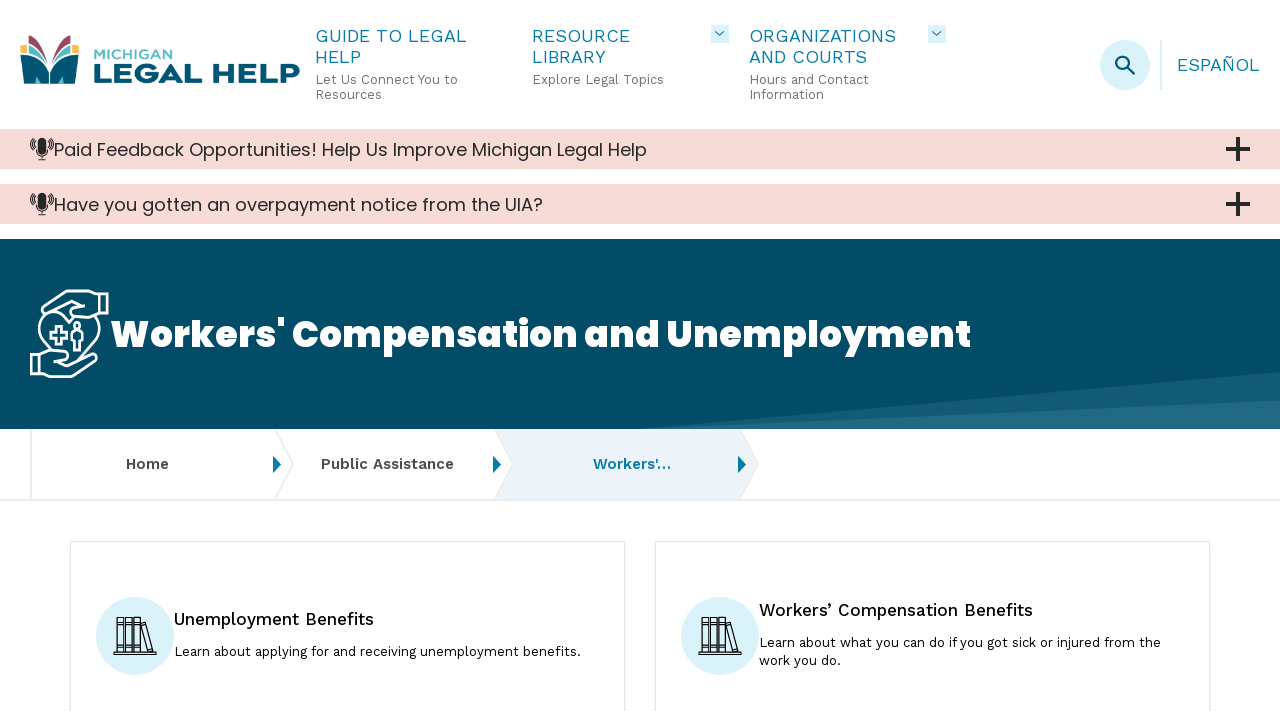

--- FILE ---
content_type: text/html; charset=UTF-8
request_url: https://michiganlegalhelp.org/resources/workers-compensation-and-unemployment
body_size: 118621
content:
<!DOCTYPE html>
<html lang="en" dir="ltr" prefix="og: https://ogp.me/ns#">
  <head>
<!-- BEGIN LivePerson Monitor. -->
<script type="text/javascript">window.lpTag=window.lpTag||{},'undefined'==typeof window.lpTag._tagCount?(window.lpTag={wl:lpTag.wl||null,scp:lpTag.scp||null,site:'62053948'||'',section:lpTag.section||'',tagletSection:lpTag.tagletSection||null,autoStart:lpTag.autoStart!==!1,ovr:lpTag.ovr||{},_v:'1.10.0',_tagCount:1,protocol:'https:',events:{bind:function(t,e,i){lpTag.defer(function(){lpTag.events.bind(t,e,i)},0)},trigger:function(t,e,i){lpTag.defer(function(){lpTag.events.trigger(t,e,i)},1)}},defer:function(t,e){0===e?(this._defB=this._defB||[],this._defB.push(t)):1===e?(this._defT=this._defT||[],this._defT.push(t)):(this._defL=this._defL||[],this._defL.push(t))},load:function(t,e,i){var n=this;setTimeout(function(){n._load(t,e,i)},0)},_load:function(t,e,i){var n=t;t||(n=this.protocol+'//'+(this.ovr&&this.ovr.domain?this.ovr.domain:'lptag.liveperson.net')+'/tag/tag.js?site='+this.site);var o=document.createElement('script');o.setAttribute('charset',e?e:'UTF-8'),i&&o.setAttribute('id',i),o.setAttribute('src',n),document.getElementsByTagName('head').item(0).appendChild(o)},init:function(){this._timing=this._timing||{},this._timing.start=(new Date).getTime();var t=this;window.attachEvent?window.attachEvent('onload',function(){t._domReady('domReady')}):(window.addEventListener('DOMContentLoaded',function(){t._domReady('contReady')},!1),window.addEventListener('load',function(){t._domReady('domReady')},!1)),'undefined'===typeof window._lptStop&&this.load()},start:function(){this.autoStart=!0},_domReady:function(t){this.isDom||(this.isDom=!0,this.events.trigger('LPT','DOM_READY',{t:t})),this._timing[t]=(new Date).getTime()},vars:lpTag.vars||[],dbs:lpTag.dbs||[],ctn:lpTag.ctn||[],sdes:lpTag.sdes||[],hooks:lpTag.hooks||[],identities:lpTag.identities||[],ev:lpTag.ev||[]},lpTag.init()):window.lpTag._tagCount+=1;</script>
<!-- END LivePerson Monitor. -->
    <meta charset="utf-8" />
<script src="/sites/default/files/hotjar/hotjar.script.js?t8kpij"></script>
<meta name="description" content="Programs for People Who Have Lost Their Job or Who Have Gotten Hurt at Work" />
<link rel="canonical" href="https://michiganlegalhelp.org/resources/workers-compensation-and-unemployment" />
<meta name="Generator" content="Drupal 10 (https://www.drupal.org)" />
<meta name="MobileOptimized" content="width" />
<meta name="HandheldFriendly" content="true" />
<meta name="viewport" content="width=device-width, initial-scale=1.0" />
<script type="application/ld+json">{
    "@context": "https://schema.org",
    "@graph": [
        {
            "@type": "LegalService",
            "name": "Michigan Legal Help",
            "parentOrganization": {
                "@type": "Organization",
                "name": "Michigan Poverty Law Program",
                "url": "https://mplp.org/",
                "sameAs": "https://www.linkedin.com/company/michigan-poverty-law-program/"
            },
            "alternateName": "MLH",
            "description": "Michigan Legal Help has tools and information to help you understand and manage your legal problems.",
            "address": {
                "@type": "PostalAddress",
                "streetAddress": "15 S. Washington Street",
                "addressLocality": "Ypsilanti",
                "addressRegion": "MI",
                "postalCode": "48197",
                "addressCountry": "USA"
            },
            "brand": {
                "@type": "Brand",
                "name": "Michigan Legal Help",
                "description": "Michigan Legal Help has tools and information to help you understand and manage your legal problems.",
                "url": "https://michiganlegalhelp.org",
                "sameAs": [
                    "https://www.facebook.com/michiganlegalhelp",
                    "https://twitter.com/milegalhelp"
                ],
                "logo": {
                    "@type": "ImageObject",
                    "url": "https://michiganlegalhelp.org/sites/default/files/styles/large/public/2023-04/mlh_logo.png",
                    "width": "220",
                    "height": "39"
                }
            },
            "knowsAbout": [
                "https://taxonomy.legal/term/BE-01-00-00-00",
                "https://taxonomy.legal/term/BE-02-00-00-00",
                "https://taxonomy.legal/term/BE-03-00-00-00",
                "https://taxonomy.legal/term/BE-04-00-00-00",
                "https://taxonomy.legal/term/BE-05-00-00-00",
                "https://taxonomy.legal/term/BE-06-00-00-00",
                "https://taxonomy.legal/term/BE-07-00-00-00",
                "https://taxonomy.legal/term/CO-01-00-00-00",
                "https://taxonomy.legal/term/CO-02-00-00-00",
                "https://taxonomy.legal/term/CO-03-00-00-00",
                "https://taxonomy.legal/term/CO-04-00-00-00",
                "https://taxonomy.legal/term/CO-05-00-00-00",
                "https://taxonomy.legal/term/CO-06-00-00-00",
                "https://taxonomy.legal/term/CO-07-00-00-00",
                "https://taxonomy.legal/term/CO-08-00-00-00",
                "https://taxonomy.legal/term/CO-09-00-00-00",
                "https://taxonomy.legal/term/CO-10-00-00-00",
                "https://taxonomy.legal/term/CR-01-00-00-00",
                "https://taxonomy.legal/term/CR-02-00-00-00",
                "https://taxonomy.legal/term/CR-03-00-00-00",
                "https://taxonomy.legal/term/CR-04-00-00-00",
                "https://taxonomy.legal/term/CR-05-00-00-00",
                "https://taxonomy.legal/term/CR-06-00-00-00",
                "https://taxonomy.legal/term/CR-07-00-00-00",
                "https://taxonomy.legal/term/CR-08-00-00-00",
                "https://taxonomy.legal/term/CR-09-00-00-00",
                "https://taxonomy.legal/term/CR-10-00-00-00",
                "https://taxonomy.legal/term/CR-11-00-00-00",
                "https://taxonomy.legal/term/CR-12-00-00-00",
                "https://taxonomy.legal/term/CR-13-00-00-00",
                "https://taxonomy.legal/term/CR-14-00-00-00",
                "https://taxonomy.legal/term/CR-15-00-00-00",
                "https://taxonomy.legal/term/CR-16-00-00-00",
                "https://taxonomy.legal/term/ED-01-00-00-00",
                "https://taxonomy.legal/term/ED-02-00-00-00",
                "https://taxonomy.legal/term/ED-03-00-00-00",
                "https://taxonomy.legal/term/ED-04-00-00-00",
                "https://taxonomy.legal/term/ED-05-00-00-00",
                "https://taxonomy.legal/term/ED-06-00-00-00",
                "https://taxonomy.legal/term/ED-07-00-00-00",
                "https://taxonomy.legal/term/ED-08-00-00-00",
                "https://taxonomy.legal/term/ED-09-00-00-00",
                "https://taxonomy.legal/term/ED-10-00-00-00",
                "https://taxonomy.legal/term/ED-11-00-00-00",
                "https://taxonomy.legal/term/ED-12-00-00-00",
                "https://taxonomy.legal/term/EN-04-00-00-00",
                "https://taxonomy.legal/term/ES-01-00-00-00",
                "https://taxonomy.legal/term/ES-02-00-00-00",
                "https://taxonomy.legal/term/ES-03-00-00-00",
                "https://taxonomy.legal/term/ES-04-00-00-00",
                "https://taxonomy.legal/term/ES-05-00-00-00",
                "https://taxonomy.legal/term/ES-06-00-00-00",
                "https://taxonomy.legal/term/ES-07-00-00-00",
                "https://taxonomy.legal/term/FA-01-00-00-00",
                "https://taxonomy.legal/term/FA-02-00-00-00",
                "https://taxonomy.legal/term/FA-03-00-00-00",
                "https://taxonomy.legal/term/FA-04-00-00-00",
                "https://taxonomy.legal/term/FA-05-00-00-00",
                "https://taxonomy.legal/term/FA-06-00-00-00",
                "https://taxonomy.legal/term/FA-07-00-00-00",
                "https://taxonomy.legal/term/FA-08-00-00-00",
                "https://taxonomy.legal/term/FA-09-00-00-00",
                "https://taxonomy.legal/term/FA-10-00-00-00",
                "https://taxonomy.legal/term/FA-11-00-00-00",
                "https://taxonomy.legal/term/FA-12-00-00-00",
                "https://taxonomy.legal/term/FA-13-00-00-00",
                "https://taxonomy.legal/term/FA-14-00-00-00",
                "https://taxonomy.legal/term/FA-15-00-00-00",
                "https://taxonomy.legal/term/FA-16-00-00-00",
                "https://taxonomy.legal/term/FA-17-00-00-00",
                "https://taxonomy.legal/term/GO-01-00-00-00",
                "https://taxonomy.legal/term/GO-02-00-00-00",
                "https://taxonomy.legal/term/GO-03-00-00-00",
                "https://taxonomy.legal/term/GO-05-00-00-00",
                "https://taxonomy.legal/term/HE-01-00-00-00",
                "https://taxonomy.legal/term/HE-02-00-00-00",
                "https://taxonomy.legal/term/HE-03-00-00-00",
                "https://taxonomy.legal/term/HE-04-00-00-00",
                "https://taxonomy.legal/term/HE-05-00-00-00",
                "https://taxonomy.legal/term/HE-06-00-00-00",
                "https://taxonomy.legal/term/HE-07-00-00-00",
                "https://taxonomy.legal/term/HO-01-00-00-00",
                "https://taxonomy.legal/term/HO-02-00-00-00",
                "https://taxonomy.legal/term/HO-03-00-00-00",
                "https://taxonomy.legal/term/HO-04-00-00-00",
                "https://taxonomy.legal/term/HO-05-00-00-00",
                "https://taxonomy.legal/term/HO-06-00-00-00",
                "https://taxonomy.legal/term/HO-07-00-00-00",
                "https://taxonomy.legal/term/HO-08-00-00-00",
                "https://taxonomy.legal/term/HO-09-00-00-00",
                "https://taxonomy.legal/term/HO-10-00-00-00",
                "https://taxonomy.legal/term/HO-11-00-00-00",
                "https://taxonomy.legal/term/HO-12-00-00-00",
                "https://taxonomy.legal/term/HO-13-00-00-00",
                "https://taxonomy.legal/term/HO-14-00-00-00",
                "https://taxonomy.legal/term/IM-01-00-00-00",
                "https://taxonomy.legal/term/IM-02-00-00-00",
                "https://taxonomy.legal/term/IM-03-00-00-00",
                "https://taxonomy.legal/term/IM-04-00-00-00",
                "https://taxonomy.legal/term/IM-05-00-00-00",
                "https://taxonomy.legal/term/IM-06-00-00-00",
                "https://taxonomy.legal/term/IM-07-00-00-00",
                "https://taxonomy.legal/term/IM-08-00-00-00",
                "https://taxonomy.legal/term/IM-09-00-00-00",
                "https://taxonomy.legal/term/IM-10-00-00-00",
                "https://taxonomy.legal/term/IM-11-00-00-00",
                "https://taxonomy.legal/term/IM-12-00-00-00",
                "https://taxonomy.legal/term/IM-13-00-00-00",
                "https://taxonomy.legal/term/IM-14-00-00-00",
                "https://taxonomy.legal/term/MO-02-00-00-00",
                "https://taxonomy.legal/term/MO-03-00-00-00",
                "https://taxonomy.legal/term/MO-04-00-00-00",
                "https://taxonomy.legal/term/MO-05-00-00-00",
                "https://taxonomy.legal/term/MO-06-00-00-00",
                "https://taxonomy.legal/term/MO-07-00-00-00",
                "https://taxonomy.legal/term/MO-08-00-00-00",
                "https://taxonomy.legal/term/MO-09-00-00-00",
                "https://taxonomy.legal/term/MO-10-00-00-00",
                "https://taxonomy.legal/term/MO-11-00-00-00",
                "https://taxonomy.legal/term/MO-12-00-00-00",
                "https://taxonomy.legal/term/MO-13-00-00-00",
                "https://taxonomy.legal/term/MO-14-00-00-00",
                "https://taxonomy.legal/term/RI-01-00-00-00",
                "https://taxonomy.legal/term/RI-02-00-00-00",
                "https://taxonomy.legal/term/RI-03-00-00-00",
                "https://taxonomy.legal/term/RI-04-00-00-00",
                "https://taxonomy.legal/term/RI-05-00-00-00",
                "https://taxonomy.legal/term/RI-06-00-00-00",
                "https://taxonomy.legal/term/RI-07-00-00-00",
                "https://taxonomy.legal/term/RI-08-00-00-00",
                "https://taxonomy.legal/term/RI-09-00-00-00",
                "https://taxonomy.legal/term/RI-10-00-00-00",
                "https://taxonomy.legal/term/RI-11-00-00-00",
                "https://taxonomy.legal/term/RI-12-00-00-00",
                "https://taxonomy.legal/term/RI-13-00-00-00",
                "https://taxonomy.legal/term/RI-14-00-00-00",
                "https://taxonomy.legal/term/RI-15-00-00-00",
                "https://taxonomy.legal/term/RI-16-00-00-00",
                "https://taxonomy.legal/term/RI-17-00-00-00",
                "https://taxonomy.legal/term/RI-18-00-00-00",
                "https://taxonomy.legal/term/RI-19-00-00-00",
                "https://taxonomy.legal/term/RI-20-00-00-00",
                "https://taxonomy.legal/term/RI-21-00-00-00",
                "https://taxonomy.legal/term/TO-04-00-00-00",
                "https://taxonomy.legal/term/TR-01-00-00-00",
                "https://taxonomy.legal/term/TR-02-00-00-00",
                "https://taxonomy.legal/term/TR-03-00-00-00",
                "https://taxonomy.legal/term/TR-04-00-00-00",
                "https://taxonomy.legal/term/TR-05-00-00-00",
                "https://taxonomy.legal/term/WO-01-00-00-00",
                "https://taxonomy.legal/term/WO-02-00-00-00",
                "https://taxonomy.legal/term/WO-03-00-00-00",
                "https://taxonomy.legal/term/WO-04-00-00-00",
                "https://taxonomy.legal/term/WO-05-00-00-00",
                "https://taxonomy.legal/term/WO-06-00-00-00",
                "https://taxonomy.legal/term/WO-07-00-00-00",
                "https://taxonomy.legal/term/WO-08-00-00-00",
                "https://taxonomy.legal/term/WO-09-00-00-00",
                "https://taxonomy.legal/term/WO-10-00-00-00",
                "https://taxonomy.legal/term/WO-11-00-00-00",
                "https://taxonomy.legal/term/HO-00-00-00-00",
                "https://taxonomy.legal/term/BE-00-00-00-00",
                "https://taxonomy.legal/term/CR-00-00-00-00",
                "https://taxonomy.legal/term/ED-00-00-00-00",
                "https://taxonomy.legal/term/FA-00-00-00-00",
                "https://taxonomy.legal/term/HE-00-00-00-00",
                "https://taxonomy.legal/term/IM-00-00-00-00",
                "https://taxonomy.legal/term/MO-00-00-00-00",
                "https://taxonomy.legal/term/WO-00-00-00-00",
                "https://taxonomy.legal/term/RI-00-00-00-00",
                "https://taxonomy.legal/term/CO-00-00-00-00",
                "https://taxonomy.legal/term/ES-00-00-00-00",
                "https://taxonomy.legal/term/GO-00-00-00-00",
                "https://taxonomy.legal/term/TR-00-00-00-00",
                "https://taxonomy.legal/term/NA-00-00-00-00",
                "https://taxonomy.legal/term/NA-07-00-00-00",
                "https://taxonomy.legal/term/NA-06-00-00-00"
            ]
        },
        {
            "@type": "Service",
            "name": "Legal Aid Services",
            "brand": {
                "@type": "Brand",
                "name": "Michigan Legal Help",
                "description": "Michigan Legal Help has tools and information to help you understand and manage your legal problems.",
                "url": "https://michiganlegalhelp.org",
                "sameAs": [
                    "https://www.facebook.com/michiganlegalhelp",
                    "https://twitter.com/milegalhelp"
                ],
                "logo": {
                    "@type": "ImageObject",
                    "url": "https://michiganlegalhelp.org/sites/default/files/styles/large/public/2023-04/mlh_logo.png",
                    "width": "220",
                    "height": "39"
                }
            }
        }
    ]
}</script>
<link rel="icon" href="/themes/custom/mlh/favicon.ico" type="image/vnd.microsoft.icon" />
<link rel="alternate" hreflang="en" href="https://michiganlegalhelp.org/resources/workers-compensation-and-unemployment" />
<link rel="alternate" hreflang="es" href="https://michiganlegalhelp.org/es/recursos/compensacion-del-trabajador-y-beneficios-de-desempleo" />

    <title>Workers&#039; Compensation and Unemployment | Michigan Legal Help</title>
    <link rel="stylesheet" media="all" href="/sites/default/files/css/css_ye3fBBlRgimWoXoLH2lPhyWpPZVoMSIQGGhNnzMo3No.css?delta=0&amp;language=en&amp;theme=mlh&amp;include=eJw1yEEOgzAMBdELWfhIyMG_TVoHo8SB9PaVqrIZ6c3m5i35ZMVDhgVt3sDaxiG2yEsmYYaV_X2_P6la5qd5EqP-6YHKSToomhTLEF1Fa9k5MirWcagEOp0FV-dfl-o6DF-ETzHW" />
<link rel="stylesheet" media="all" href="/sites/default/files/css/css_46_1KsCz1tHO3GlKKqkgs5woZxlbcdd085sqZXl6aPw.css?delta=1&amp;language=en&amp;theme=mlh&amp;include=eJw1yEEOgzAMBdELWfhIyMG_TVoHo8SB9PaVqrIZ6c3m5i35ZMVDhgVt3sDaxiG2yEsmYYaV_X2_P6la5qd5EqP-6YHKSToomhTLEF1Fa9k5MirWcagEOp0FV-dfl-o6DF-ETzHW" />

    <script type="application/json" data-drupal-selector="drupal-settings-json">{"path":{"baseUrl":"\/","pathPrefix":"","currentPath":"taxonomy\/term\/3293","currentPathIsAdmin":false,"isFront":false,"currentLanguage":"en"},"pluralDelimiter":"\u0003","suppressDeprecationErrors":true,"gtag":{"tagId":"","consentMode":false,"otherIds":[],"events":[],"additionalConfigInfo":[]},"ajaxPageState":{"libraries":"eJxtiNEOwiAMAH8I108iHTSs2lICRbe_1ywmRuPL5e6SifXV9kjV2Y-YeTTBA9L_H2h34XqD3GdDWd4ZilkRio4Fygu_veAV9--pQWUDTMl6ZqtnFbEV5dTROjuFcQwnhRUHBe_IshFmUOR6Uarz8yJm5Qq-kVKcLaPTCHemx4CTi1qeQk88G11n","theme":"mlh","theme_token":null},"ajaxTrustedUrl":[],"gtm":{"tagId":null,"settings":{"data_layer":"dataLayer","include_environment":false},"tagIds":["GTM-NRC2KTQ"]},"data":{"extlink":{"extTarget":true,"extTargetAppendNewWindowLabel":"(opens in a new window)","extTargetNoOverride":false,"extNofollow":false,"extTitleNoOverride":false,"extNoreferrer":true,"extFollowNoOverride":false,"extClass":"ext","extLabel":"(link is external)","extImgClass":false,"extSubdomains":true,"extExclude":"www\\.michiganlegalhelp\\.org","extInclude":"forms\\.michiganlegalhelp\\.org","extCssExclude":"","extCssInclude":"","extCssExplicit":"","extAlert":false,"extAlertText":"This link will take you to an external web site. We are not responsible for their content.","extHideIcons":false,"mailtoClass":"0","telClass":"tel","mailtoLabel":"(link sends email)","telLabel":"(link is a phone number)","extUseFontAwesome":false,"extIconPlacement":"append","extPreventOrphan":false,"extFaLinkClasses":"fa fa-external-link","extFaMailtoClasses":"fa fa-envelope-o","extAdditionalLinkClasses":"","extAdditionalMailtoClasses":"","extAdditionalTelClasses":"","extFaTelClasses":"fa fa-phone","whitelistedDomains":["michiganlegalhelp.org","ayudalegaldemichigan.org"],"extExcludeNoreferrer":""}},"colorbox":{"transition":"elastic","speed":350,"opacity":0.85,"slideshow":false,"slideshowAuto":true,"slideshowSpeed":2500,"slideshowStart":"start slideshow","slideshowStop":"stop slideshow","current":"{current} of {total}","previous":"\u00ab Prev","next":"Next \u00bb","close":"Close","overlayClose":true,"returnFocus":true,"maxWidth":"90%","maxHeight":"90%","initialWidth":"300","initialHeight":"250","fixed":true,"scrolling":true,"mobiledetect":false,"mobiledevicewidth":"480px"},"triage":{"settings":{"langcode":"en","triage_vocabulary":"mi_triage","out_of_state_resource_link":"https:\/\/www.lsc.gov\/what-legal-aid\/find-legal-aid","poverty_guidelines_api_base_url":"https:\/\/aspe.hhs.gov\/topics\/poverty-economic-mobility\/poverty-guidelines\/api\/","poverty_guidelines_api_year":2025,"poverty_guidelines_per_person_addition":5500,"status_vocabulary":"michigan_triage_status_groups","income_vocabulary":"triage_income_eligibility","public_benefits_vocabulary":"public_benefits","help_sought_vocabulary":"types_of_help","tribal_citizens":"tribal_citizens","other_factors_vocabulary":"triage_followup","spot_api_enabled":true,"recognized_tribes_enabled":true,"spot_api_base_url":"https:\/\/spot.suffolklitlab.org\/v0\/","debug":false},"content":{"langcode":"en","apply_online":"Apply Online Now","back":"Back","continue":"Continue","restart":"Start Again","selected_county":"The county where your case is (or will be) filed:","print":"Print","completed":"Completed","current":"Current","every":"every","required_field_label":"This field is required.","submit":"Submit","steps":{"one":{"progress":"Progress (Step 1 of 4)","label":"Welcome","guide_intro_text":"\u003Cp\u003EThis guide can help you find resources for your Michigan legal problem. It will ask you a few questions about you, and your legal issue.\u003C\/p\u003E\r\n\r\n\u003Cp\u003EIf you might qualify for free legal services, this guide will give you the contact information for your local office. If you do not qualify for free legal services, it will give you information about how to find a private lawyer.\u003C\/p\u003E\r\n\r\n\u003Cp\u003EA few things you should know before you start:\u003C\/p\u003E\r\n\r\n\u003Cul\u003E\r\n\t\u003Cli\u003EThis guide can only help with one issue at a time - but you can use it as many times as you need.\u003C\/li\u003E\r\n\t\u003Cli\u003EYou can navigate back to the Guide results by clicking on the \u201cReturn to Results\u201d button.\u003C\/li\u003E\r\n\t\u003Cli\u003EThis guide is anonymous \u2013 we will ask some questions about you, but only to help figure out which resources may be useful to you.\u0026nbsp;\u003C\/li\u003E\r\n\t\u003Cli\u003EThis guide can give you resources for finding a lawyer, but it cannot give specific answers to detailed questions or connect you with a lawyer immediately.\u003C\/li\u003E\r\n\u003C\/ul\u003E\r\n","questions":[{"question":{"label":"I am here to help:","options":[{"label":"Myself","prompt":""},{"label":"Someone else","prompt":"You are trying to find help for someone else. Please answer the rest of these questions as if you are that person."},{"label":"","prompt":""},{"label":"","prompt":""},{"label":"","prompt":""},{"label":"","prompt":""},{"label":"","prompt":""},{"label":"","prompt":""},{"label":"","prompt":""},{"label":"","prompt":""}],"type":"radios","taxonomy_id":"0"}},{"question":{"label":"I live in Michigan or have a legal problem in Michigan.","options":[{"label":"Yes","prompt":""},{"label":"No","prompt":""},{"label":"","prompt":""},{"label":"","prompt":""},{"label":"","prompt":""},{"label":"","prompt":""},{"label":"","prompt":""},{"label":"","prompt":""},{"label":"","prompt":""},{"label":"","prompt":""}],"type":"radios","taxonomy_id":"0"}},{"question":{"label":"My legal problem is in or will be in this county:","type":"taxonomy","options":[{"label":"","prompt":""},{"label":"","prompt":""},{"label":"","prompt":""},{"label":"","prompt":""},{"label":"","prompt":""},{"label":"","prompt":""},{"label":"","prompt":""},{"label":"","prompt":""},{"label":"","prompt":""},{"label":"","prompt":""}],"taxonomy_id":"county"}},{"question":{"label":"What I want the most is...","options":[{"label":"","prompt":""},{"label":"","prompt":""},{"label":"","prompt":""},{"label":"","prompt":""},{"label":"","prompt":""},{"label":"","prompt":""},{"label":"","prompt":""},{"label":"","prompt":""},{"label":"","prompt":""},{"label":"","prompt":""}],"type":"taxonomy","taxonomy_id":"types_of_help"}},{"question":{"label":"If you want help from a lawyer, are you planning to pay a private attorney or hoping for free help from Legal Aid?","options":[{"label":"I will pay a private attorney.","prompt":""},{"label":"I would like free help from Legal Aid.","prompt":""},{"label":"","prompt":""},{"label":"","prompt":""},{"label":"","prompt":""},{"label":"","prompt":""},{"label":"","prompt":""},{"label":"","prompt":""},{"label":"","prompt":""},{"label":"","prompt":""}],"type":"select","taxonomy_id":"0"}},{"question":{"label":"Select the tribe that you or your spouse is a citizen of:","type":"taxonomy","options":[{"label":"","prompt":""},{"label":"","prompt":""},{"label":"","prompt":""},{"label":"","prompt":""},{"label":"","prompt":""},{"label":"","prompt":""},{"label":"","prompt":""},{"label":"","prompt":""},{"label":"","prompt":""},{"label":"","prompt":""}],"taxonomy_id":"tribal_citizens"}}]},"two":{"progress":"Progress (Step 2 of 4)","label":"About Me","intro_text":"\u003Cp\u003EFor the best results, check all that apply.\u003C\/p\u003E","questions":null},"three":{"progress":"Progress (Step 3 of 4)","label":"Income","intro_text":"\u003Cp\u003EPlease answer these questions about your household, to ensure best results.\u0026nbsp;Include the income of each person in your household, unless they are the opposing party (for example, in a divorce or protection order case).\u003C\/p\u003E","household_label":"Household","household_option_1":"I live alone","household_option_2":"I live with other people","household_other_persons_count_prefix":"I live with","household_other_persons_count_suffix":"other person(s)","household_other_persons_description":"\u003Cp\u003EInclude your spouse\/partner (unless you are seeking help with a divorce), your children, and any other adults who live with you that you support.\u003C\/p\u003E","income_label":"My income is","income_frequency_option_1":"Week","income_label_option_1_replacement":"Weekly Income","income_frequency_option_2":"Two Weeks","income_label_option_2_replacement":"Bi-Weekly Income","income_frequency_option_3":"Month","income_label_option_3_replacement":"Monthly Income","income_frequency_option_4":"Year","income_label_option_4_replacement":"Annual Income","income_description":"\u003Cp\u003EInclude income from all people in your household. If you are seeking help with a divorce or separation, don\u2019t include that person\u2019s income.\u003C\/p\u003E","income_error_message":"Only enter numbers (no dollar signs or punctuation)","income_input_placeholder_message":"Only enter numbers","assistance_label":"Do you receive any of the following? Check all that apply.","income_label_option_1_prefix":"Weekly","income_label_option_2_prefix":"Bi-Weekly","income_label_option_3_prefix":"Monthly","income_label_option_4_prefix":"Annual"},"four":{"progress":"","label":"","intro_text":""},"five":{"progress":"Progress (Step 4 of 4)","label":"Legal Issue","intro_text":"\u003Cp\u003EYou can select your legal problem from a list of topics here, or you can describe it in your own words below.\u003C\/p\u003E"},"spot_api":{"spot_api_heading":"Describe Your Problem","spot_api_intro_text":"\u003Cp\u003EDescribe your problem in just a few of your own words. Don\u0027t include any personal information like your name or address. MLH will try to use what you say to pick a legal issue for you.\u003C\/p\u003E","spot_api_textarea_label":"Problem","spot_api_save_text_checkbox_label":"\u003Cp\u003EIt\u0027s OK to share my description to make this tool better at picking legal issues for people.\u003Cbr\u003E\u003Ca href=\u0022https:\/\/spot.suffolklitlab.org\/data\/user-driven\/\u0022\u003ELearn more\u003C\/a\u003E\u003C\/p\u003E","spot_api_results_text":"Your problem may be related to one of these issues. If not, select a topic above or chat with us using the \u201cNeed Help\u201d button.","spot_api_no_results_text":"We aren\u0027t sure which options to relate to your issue. Please refine your search or choose from a list using the button below.","spot_api_exit_button_label":"Select a legal issue instead"},"triage":{"legal_issue_selection_help_text":"Select the statement that best describes your legal problem.","user_responses_label":"You said:","results_button_text":"See your results","forms_disclaimer":"\u003Cp\u003Etest\u003C\/p\u003E","password_field_label":"Password","password_field_help_text":"You must enter a password to view this content.","password_field_incorrect_help_text":"The password you entered was incorrect. Please try again.","results_sidebar_heading":"More Help","survey_button_enabled":true,"survey_button_link":"https:\/\/www.surveymonkey.com\/r\/Z2H8Q3J","survey_button_text":"Take Our Brief Survey","sidebar_block_enabled":true,"additional_benefits_text":"You May Also Qualify for...","sidebar_block_heading":"Legal Clinics and Events","sidebar_block_content":"\u003Cp\u003E\u003Ca href=\u0022\/events\u0022\u003EFind legal clinics and events near you.\u003C\/a\u003E\u003C\/p\u003E","articles_heading":"Just Articles","articles_no_results_text":"\u003Cp\u003EMLH doesn\u0027t have articles for this topic, but there may be other useful information on this page.\u003C\/p\u003E","forms_heading":"Just Forms","forms_no_results_text":"\u003Cp\u003EMLH doesn\u0027t have forms for this topic, but there may be other useful information on this page.\u003C\/p\u003E","resources_heading":"Resources: Forms, Articles, Instructions, and More","resources_no_results_text":"\u003Cp\u003EMLH doesn\u0027t have resource pages for this topic, but there may be other useful information on this page.\u003C\/p\u003E","organizations_find_a_lawyer_heading":"Find A Lawyer","organizations_find_a_lawyer_no_results_text":"\u003Cp\u003EMLH doesn\u0027t have organizations for this topic, but there may be other useful information on this page.\u003C\/p\u003E","organizations_self_help_centers_heading":"Self-Help Centers","organizations_community_services_heading":"Community Services","courts_mediation_resources_heading":"Mediation Resources","action_text_other_resources_heading":"Other Resources"}}},"topLevelTerms":[{"id":0,"tid":"1587","name":"Family","description":"\u003Cp\u003EDivorce, Custody, Parenting Time, Child Support, Child Protective Services, Paternity, Guardianship, Name Change, Emancipation.\u003C\/p\u003E\r\n","icon":"family","children":[{"tid":"1385","revision_id":"1963","vid":"mi_triage","langcode":"en","status":"1","name":"I need help with divorce.","description__value":null,"description__format":null,"weight":"-6","changed":"1668614157","default_langcode":"1","revision_translation_affected":"1","rh_action":"bundle_default","rh_redirect":null,"rh_redirect_response":"301","rh_redirect_fallback_action":"bundle_default","depth_level":"2","content_translation_source":"und","content_translation_outdated":"0","content_translation_uid":null,"content_translation_created":null,"publish_on":null,"unpublish_on":null,"publish_state":null,"unpublish_state":null,"depth":0,"parents":["1587"]},{"tid":"1386","revision_id":"3614","vid":"mi_triage","langcode":"en","status":"1","name":"We have minor children together.","description__value":null,"description__format":null,"weight":"-1","changed":"1727796049","default_langcode":"1","revision_translation_affected":"1","rh_action":"bundle_default","rh_redirect":null,"rh_redirect_response":"301","rh_redirect_fallback_action":"bundle_default","depth_level":"3","content_translation_source":"und","content_translation_outdated":"0","content_translation_uid":"0","content_translation_created":"1727796049","publish_on":null,"unpublish_on":null,"publish_state":null,"unpublish_state":null,"depth":1,"parents":["1385"]},{"tid":"1387","revision_id":"1965","vid":"mi_triage","langcode":"en","status":"1","name":"I want to file for divorce.","description__value":null,"description__format":null,"weight":"-2","changed":"1673457232","default_langcode":"1","revision_translation_affected":"1","rh_action":"bundle_default","rh_redirect":null,"rh_redirect_response":"301","rh_redirect_fallback_action":"bundle_default","depth_level":"4","content_translation_source":"und","content_translation_outdated":"0","content_translation_uid":"0","content_translation_created":"1673457232","publish_on":null,"unpublish_on":null,"publish_state":null,"unpublish_state":null,"depth":2,"parents":["1386"]},{"tid":"1388","revision_id":"3615","vid":"mi_triage","langcode":"en","status":"1","name":"I have already filed for divorce, but my divorce is not final yet.","description__value":null,"description__format":null,"weight":"-1","changed":"1727796096","default_langcode":"1","revision_translation_affected":"1","rh_action":"bundle_default","rh_redirect":null,"rh_redirect_response":"301","rh_redirect_fallback_action":"bundle_default","depth_level":"4","content_translation_source":"und","content_translation_outdated":"0","content_translation_uid":"0","content_translation_created":"1727796096","publish_on":null,"unpublish_on":null,"publish_state":null,"unpublish_state":null,"depth":2,"parents":["1386"]},{"tid":"1389","revision_id":"1967","vid":"mi_triage","langcode":"en","status":"1","name":"I need information on serving my divorce papers.","description__value":null,"description__format":null,"weight":"-9","changed":"1673916410","default_langcode":"1","revision_translation_affected":"1","rh_action":"bundle_default","rh_redirect":null,"rh_redirect_response":"301","rh_redirect_fallback_action":"bundle_default","depth_level":"5","content_translation_source":"und","content_translation_outdated":"0","content_translation_uid":"0","content_translation_created":"1673916410","publish_on":null,"unpublish_on":null,"publish_state":null,"unpublish_state":null,"depth":3,"parents":["1388"]},{"tid":"1390","revision_id":"1968","vid":"mi_triage","langcode":"en","status":"1","name":"I need information about finishing my divorce.","description__value":null,"description__format":null,"weight":"-3","changed":"1673916452","default_langcode":"1","revision_translation_affected":"1","rh_action":"bundle_default","rh_redirect":null,"rh_redirect_response":"301","rh_redirect_fallback_action":"bundle_default","depth_level":"5","content_translation_source":"und","content_translation_outdated":"0","content_translation_uid":"0","content_translation_created":"1673916452","publish_on":null,"unpublish_on":null,"publish_state":null,"unpublish_state":null,"depth":3,"parents":["1388"]},{"tid":"1391","revision_id":"1969","vid":"mi_triage","langcode":"en","status":"1","name":"I need a Judgment of Divorce.","description__value":null,"description__format":null,"weight":"0","changed":"1673916453","default_langcode":"1","revision_translation_affected":"1","rh_action":"bundle_default","rh_redirect":null,"rh_redirect_response":"301","rh_redirect_fallback_action":"bundle_default","depth_level":"5","content_translation_source":"und","content_translation_outdated":"0","content_translation_uid":"0","content_translation_created":"1673916453","publish_on":null,"unpublish_on":null,"publish_state":null,"unpublish_state":null,"depth":3,"parents":["1388"]},{"tid":"1398","revision_id":"1976","vid":"mi_triage","langcode":"en","status":"1","name":"I need help with a QDRO or EDRO.","description__value":null,"description__format":null,"weight":"1","changed":"1673916454","default_langcode":"1","revision_translation_affected":"1","rh_action":"bundle_default","rh_redirect":null,"rh_redirect_response":"301","rh_redirect_fallback_action":"bundle_default","depth_level":"5","content_translation_source":"und","content_translation_outdated":"0","content_translation_uid":"0","content_translation_created":"1673916454","publish_on":null,"unpublish_on":null,"publish_state":null,"unpublish_state":null,"depth":3,"parents":["1388"]},{"tid":"1392","revision_id":"1970","vid":"mi_triage","langcode":"en","status":"1","name":"I need an emergency (ex parte) order, or I want to object to an ex parte order.","description__value":null,"description__format":null,"weight":"2","changed":"1673916455","default_langcode":"1","revision_translation_affected":"1","rh_action":"bundle_default","rh_redirect":null,"rh_redirect_response":"301","rh_redirect_fallback_action":"bundle_default","depth_level":"5","content_translation_source":"und","content_translation_outdated":"0","content_translation_uid":"0","content_translation_created":"1673916455","publish_on":null,"unpublish_on":null,"publish_state":null,"unpublish_state":null,"depth":3,"parents":["1388"]},{"tid":"1393","revision_id":"1971","vid":"mi_triage","langcode":"en","status":"1","name":"I need to dismiss my divorce case.","description__value":null,"description__format":null,"weight":"3","changed":"1673916456","default_langcode":"1","revision_translation_affected":"1","rh_action":"bundle_default","rh_redirect":null,"rh_redirect_response":"301","rh_redirect_fallback_action":"bundle_default","depth_level":"5","content_translation_source":"und","content_translation_outdated":"0","content_translation_uid":"0","content_translation_created":"1673916456","publish_on":null,"unpublish_on":null,"publish_state":null,"unpublish_state":null,"depth":3,"parents":["1388"]},{"tid":"1394","revision_id":"3616","vid":"mi_triage","langcode":"en","status":"1","name":"I am already divorced.","description__value":null,"description__format":null,"weight":"0","changed":"1727796151","default_langcode":"1","revision_translation_affected":"1","rh_action":"bundle_default","rh_redirect":null,"rh_redirect_response":"301","rh_redirect_fallback_action":"bundle_default","depth_level":"4","content_translation_source":"und","content_translation_outdated":"0","content_translation_uid":"0","content_translation_created":"1727796151","publish_on":null,"unpublish_on":null,"publish_state":null,"unpublish_state":null,"depth":2,"parents":["1386"]},{"tid":"1395","revision_id":"3517","vid":"mi_triage","langcode":"en","status":"1","name":"I need a quitclaim deed to transfer real property between me and my ex-spouse.","description__value":null,"description__format":null,"weight":"-4","changed":"1724164221","default_langcode":"1","revision_translation_affected":null,"rh_action":"bundle_default","rh_redirect":null,"rh_redirect_response":"301","rh_redirect_fallback_action":"bundle_default","depth_level":"5","content_translation_source":"und","content_translation_outdated":"0","content_translation_uid":"0","content_translation_created":"1673916457","publish_on":null,"unpublish_on":null,"publish_state":null,"unpublish_state":null,"depth":3,"parents":["1394"]},{"tid":"1396","revision_id":"1974","vid":"mi_triage","langcode":"en","status":"1","name":"My ex-spouse is not following what our Judgment of Divorce says about property, debt, or spousal support.","description__value":null,"description__format":null,"weight":"-2","changed":"1673916458","default_langcode":"1","revision_translation_affected":"1","rh_action":"bundle_default","rh_redirect":null,"rh_redirect_response":"301","rh_redirect_fallback_action":"bundle_default","depth_level":"5","content_translation_source":"und","content_translation_outdated":"0","content_translation_uid":"0","content_translation_created":"1673916458","publish_on":null,"unpublish_on":null,"publish_state":null,"unpublish_state":null,"depth":3,"parents":["1394"]},{"tid":"1397","revision_id":"1975","vid":"mi_triage","langcode":"en","status":"1","name":"My ex-spouse is not following what our Judgment of Divorce says about child custody, parenting time, or child support.","description__value":null,"description__format":null,"weight":"-1","changed":"1673916459","default_langcode":"1","revision_translation_affected":"1","rh_action":"bundle_default","rh_redirect":null,"rh_redirect_response":"301","rh_redirect_fallback_action":"bundle_default","depth_level":"5","content_translation_source":"und","content_translation_outdated":"0","content_translation_uid":"0","content_translation_created":"1673916459","publish_on":null,"unpublish_on":null,"publish_state":null,"unpublish_state":null,"depth":3,"parents":["1394"]},{"tid":"1400","revision_id":"1978","vid":"mi_triage","langcode":"en","status":"1","name":"I need an emergency (ex parte) order, or I want to object to an ex parte order.","description__value":null,"description__format":null,"weight":"0","changed":"1673916460","default_langcode":"1","revision_translation_affected":"1","rh_action":"bundle_default","rh_redirect":null,"rh_redirect_response":"301","rh_redirect_fallback_action":"bundle_default","depth_level":"5","content_translation_source":"und","content_translation_outdated":"0","content_translation_uid":"0","content_translation_created":"1673916460","publish_on":null,"unpublish_on":null,"publish_state":null,"unpublish_state":null,"depth":3,"parents":["1394"]},{"tid":"1399","revision_id":"1977","vid":"mi_triage","langcode":"en","status":"1","name":"I want to change spousal support.","description__value":null,"description__format":null,"weight":"0","changed":"1673916461","default_langcode":"1","revision_translation_affected":"1","rh_action":"bundle_default","rh_redirect":null,"rh_redirect_response":"301","rh_redirect_fallback_action":"bundle_default","depth_level":"5","content_translation_source":"und","content_translation_outdated":"0","content_translation_uid":"0","content_translation_created":"1673916461","publish_on":null,"unpublish_on":null,"publish_state":null,"unpublish_state":null,"depth":3,"parents":["1394"]},{"tid":"3051","revision_id":"3689","vid":"mi_triage","langcode":"en","status":"1","name":"I want to find out if I am entitled to part of my ex-spouse\u2019s pension.","description__value":null,"description__format":null,"weight":"1","changed":"1761851927","default_langcode":"1","revision_translation_affected":"1","rh_action":"bundle_default","rh_redirect":null,"rh_redirect_response":"301","rh_redirect_fallback_action":"bundle_default","depth_level":"5","content_translation_source":"und","content_translation_outdated":"0","content_translation_uid":"0","content_translation_created":"1761851927","publish_on":null,"unpublish_on":null,"publish_state":null,"unpublish_state":null,"depth":3,"parents":["1394"]},{"tid":"1401","revision_id":"3617","vid":"mi_triage","langcode":"en","status":"1","name":"My spouse filed for divorce.","description__value":null,"description__format":null,"weight":"1","changed":"1727796208","default_langcode":"1","revision_translation_affected":"1","rh_action":"bundle_default","rh_redirect":null,"rh_redirect_response":"301","rh_redirect_fallback_action":"bundle_default","depth_level":"4","content_translation_source":"und","content_translation_outdated":"0","content_translation_uid":"0","content_translation_created":"1727796208","publish_on":null,"unpublish_on":null,"publish_state":null,"unpublish_state":null,"depth":2,"parents":["1386"]},{"tid":"1402","revision_id":"1980","vid":"mi_triage","langcode":"en","status":"1","name":"I want to file an answer.","description__value":null,"description__format":null,"weight":"-7","changed":"1673916462","default_langcode":"1","revision_translation_affected":"1","rh_action":"bundle_default","rh_redirect":null,"rh_redirect_response":"301","rh_redirect_fallback_action":"bundle_default","depth_level":"5","content_translation_source":"und","content_translation_outdated":"0","content_translation_uid":"0","content_translation_created":"1673916462","publish_on":null,"unpublish_on":null,"publish_state":null,"unpublish_state":null,"depth":3,"parents":["1401"]},{"tid":"1403","revision_id":"1981","vid":"mi_triage","langcode":"en","status":"1","name":"I didn\u0027t respond or go to court, and I was defaulted.","description__value":null,"description__format":null,"weight":"-6","changed":"1673916588","default_langcode":"1","revision_translation_affected":"1","rh_action":"bundle_default","rh_redirect":null,"rh_redirect_response":"301","rh_redirect_fallback_action":"bundle_default","depth_level":"5","content_translation_source":"und","content_translation_outdated":"0","content_translation_uid":"0","content_translation_created":"1673916588","publish_on":null,"unpublish_on":null,"publish_state":null,"unpublish_state":null,"depth":3,"parents":["1401"]},{"tid":"1405","revision_id":"1983","vid":"mi_triage","langcode":"en","status":"1","name":"My spouse and I both want to dismiss the divorce case.","description__value":null,"description__format":null,"weight":"-2","changed":"1673916589","default_langcode":"1","revision_translation_affected":"1","rh_action":"bundle_default","rh_redirect":null,"rh_redirect_response":"301","rh_redirect_fallback_action":"bundle_default","depth_level":"5","content_translation_source":"und","content_translation_outdated":"0","content_translation_uid":"0","content_translation_created":"1673916589","publish_on":null,"unpublish_on":null,"publish_state":null,"unpublish_state":null,"depth":3,"parents":["1401"]},{"tid":"2982","revision_id":"3688","vid":"mi_triage","langcode":"en","status":"1","name":"I need help with a QDRO or EDRO.","description__value":null,"description__format":null,"weight":"-1","changed":"1761851813","default_langcode":"1","revision_translation_affected":"1","rh_action":"bundle_default","rh_redirect":null,"rh_redirect_response":"301","rh_redirect_fallback_action":"bundle_default","depth_level":"5","content_translation_source":"und","content_translation_outdated":"0","content_translation_uid":"0","content_translation_created":"1673916590","publish_on":null,"unpublish_on":null,"publish_state":null,"unpublish_state":null,"depth":3,"parents":["1401"]},{"tid":"1404","revision_id":"1982","vid":"mi_triage","langcode":"en","status":"1","name":"I need an emergency (ex parte) order, or I want to object to an ex parte order.","description__value":null,"description__format":null,"weight":"3","changed":"1673916592","default_langcode":"1","revision_translation_affected":"1","rh_action":"bundle_default","rh_redirect":null,"rh_redirect_response":"301","rh_redirect_fallback_action":"bundle_default","depth_level":"5","content_translation_source":"und","content_translation_outdated":"0","content_translation_uid":"0","content_translation_created":"1673916592","publish_on":null,"unpublish_on":null,"publish_state":null,"unpublish_state":null,"depth":3,"parents":["1401"]},{"tid":"1406","revision_id":"3518","vid":"mi_triage","langcode":"en","status":"1","name":"The mother had a child during the marriage who was conceived with someone other than their spouse.","description__value":null,"description__format":null,"weight":"0","changed":"1724164311","default_langcode":"1","revision_translation_affected":null,"rh_action":"bundle_default","rh_redirect":null,"rh_redirect_response":"301","rh_redirect_fallback_action":"bundle_default","depth_level":"3","content_translation_source":"und","content_translation_outdated":"0","content_translation_uid":"0","content_translation_created":"1689281459","publish_on":null,"unpublish_on":null,"publish_state":null,"unpublish_state":null,"depth":1,"parents":["1385"]},{"tid":"1409","revision_id":"3521","vid":"mi_triage","langcode":"en","status":"1","name":"A judge already revoked (canceled) the spouse\u0027s parentage.","description__value":null,"description__format":null,"weight":"-1","changed":"1724164909","default_langcode":"1","revision_translation_affected":null,"rh_action":"bundle_default","rh_redirect":null,"rh_redirect_response":"301","rh_redirect_fallback_action":"bundle_default","depth_level":"4","content_translation_source":"und","content_translation_outdated":"0","content_translation_uid":"0","content_translation_created":"1715740598","publish_on":null,"unpublish_on":null,"publish_state":null,"unpublish_state":null,"depth":2,"parents":["1406"]},{"tid":"1410","revision_id":"3690","vid":"mi_triage","langcode":"en","status":"1","name":"There are other minor children who have both of us as parents.","description__value":null,"description__format":null,"weight":"-1","changed":"1761852009","default_langcode":"1","revision_translation_affected":"1","rh_action":"bundle_default","rh_redirect":null,"rh_redirect_response":"301","rh_redirect_fallback_action":"bundle_default","depth_level":"5","content_translation_source":"und","content_translation_outdated":"0","content_translation_uid":"0","content_translation_created":"1761852009","publish_on":null,"unpublish_on":null,"publish_state":null,"unpublish_state":null,"depth":3,"parents":["1409"]},{"tid":"1411","revision_id":"3691","vid":"mi_triage","langcode":"en","status":"1","name":"There are no other minor children who have both of us as parents.","description__value":null,"description__format":null,"weight":"0","changed":"1761852314","default_langcode":"1","revision_translation_affected":"1","rh_action":"bundle_default","rh_redirect":null,"rh_redirect_response":"301","rh_redirect_fallback_action":"bundle_default","depth_level":"5","content_translation_source":"und","content_translation_outdated":"0","content_translation_uid":"0","content_translation_created":"1761852314","publish_on":null,"unpublish_on":null,"publish_state":null,"unpublish_state":null,"depth":3,"parents":["1409"]},{"tid":"1407","revision_id":"3519","vid":"mi_triage","langcode":"en","status":"1","name":"I am the mother\u0027s spouse, and I want to have my parentage revoked.","description__value":null,"description__format":null,"weight":"-1","changed":"1724164370","default_langcode":"1","revision_translation_affected":null,"rh_action":"bundle_default","rh_redirect":null,"rh_redirect_response":"301","rh_redirect_fallback_action":"bundle_default","depth_level":"4","content_translation_source":"und","content_translation_outdated":"0","content_translation_uid":"0","content_translation_created":"1673916593","publish_on":null,"unpublish_on":null,"publish_state":null,"unpublish_state":null,"depth":2,"parents":["1406"]},{"tid":"1408","revision_id":"3520","vid":"mi_triage","langcode":"en","status":"1","name":"I am the mother, and I want to have my spouse\u0027s parentage revoked.","description__value":null,"description__format":null,"weight":"-1","changed":"1724164557","default_langcode":"1","revision_translation_affected":null,"rh_action":"bundle_default","rh_redirect":null,"rh_redirect_response":"301","rh_redirect_fallback_action":"bundle_default","depth_level":"4","content_translation_source":"und","content_translation_outdated":"0","content_translation_uid":"0","content_translation_created":"1673916594","publish_on":null,"unpublish_on":null,"publish_state":null,"unpublish_state":null,"depth":2,"parents":["1406"]},{"tid":"1412","revision_id":"3522","vid":"mi_triage","langcode":"en","status":"1","name":"My spouse and I agree that the non-birthing spouse will continue as a legal parent.","description__value":null,"description__format":null,"weight":"0","changed":"1724165058","default_langcode":"1","revision_translation_affected":null,"rh_action":"bundle_default","rh_redirect":null,"rh_redirect_response":"301","rh_redirect_fallback_action":"bundle_default","depth_level":"4","content_translation_source":"und","content_translation_outdated":"0","content_translation_uid":"0","content_translation_created":"1673916596","publish_on":null,"unpublish_on":null,"publish_state":null,"unpublish_state":null,"depth":2,"parents":["1406"]},{"tid":"1413","revision_id":"1991","vid":"mi_triage","langcode":"en","status":"1","name":"We don\u0027t have minor children together.","description__value":null,"description__format":null,"weight":"1","changed":"1668616993","default_langcode":"1","revision_translation_affected":"1","rh_action":"bundle_default","rh_redirect":null,"rh_redirect_response":"301","rh_redirect_fallback_action":"bundle_default","depth_level":"3","content_translation_source":"und","content_translation_outdated":"0","content_translation_uid":null,"content_translation_created":null,"publish_on":null,"unpublish_on":null,"publish_state":null,"unpublish_state":null,"depth":1,"parents":["1385"]},{"tid":"1414","revision_id":"1992","vid":"mi_triage","langcode":"en","status":"1","name":"I want to file for divorce.","description__value":null,"description__format":null,"weight":"-2","changed":"1673916597","default_langcode":"1","revision_translation_affected":"1","rh_action":"bundle_default","rh_redirect":null,"rh_redirect_response":"301","rh_redirect_fallback_action":"bundle_default","depth_level":"4","content_translation_source":"und","content_translation_outdated":"0","content_translation_uid":"0","content_translation_created":"1673916597","publish_on":null,"unpublish_on":null,"publish_state":null,"unpublish_state":null,"depth":2,"parents":["1413"]},{"tid":"1415","revision_id":"1993","vid":"mi_triage","langcode":"en","status":"1","name":"I have already filed for divorce, but my divorce is not final yet.","description__value":null,"description__format":null,"weight":"-1","changed":"1669651234","default_langcode":"1","revision_translation_affected":"1","rh_action":"bundle_default","rh_redirect":null,"rh_redirect_response":"301","rh_redirect_fallback_action":"bundle_default","depth_level":"4","content_translation_source":"und","content_translation_outdated":"0","content_translation_uid":null,"content_translation_created":null,"publish_on":null,"unpublish_on":null,"publish_state":null,"unpublish_state":null,"depth":2,"parents":["1413"]},{"tid":"1416","revision_id":"1994","vid":"mi_triage","langcode":"en","status":"1","name":"I need information on serving my divorce papers.","description__value":null,"description__format":null,"weight":"-5","changed":"1673916598","default_langcode":"1","revision_translation_affected":"1","rh_action":"bundle_default","rh_redirect":null,"rh_redirect_response":"301","rh_redirect_fallback_action":"bundle_default","depth_level":"5","content_translation_source":"und","content_translation_outdated":"0","content_translation_uid":"0","content_translation_created":"1673916598","publish_on":null,"unpublish_on":null,"publish_state":null,"unpublish_state":null,"depth":3,"parents":["1415"]},{"tid":"1417","revision_id":"1995","vid":"mi_triage","langcode":"en","status":"1","name":"I need information about finishing my divorce.","description__value":null,"description__format":null,"weight":"-3","changed":"1673916599","default_langcode":"1","revision_translation_affected":"1","rh_action":"bundle_default","rh_redirect":null,"rh_redirect_response":"301","rh_redirect_fallback_action":"bundle_default","depth_level":"5","content_translation_source":"und","content_translation_outdated":"0","content_translation_uid":"0","content_translation_created":"1673916599","publish_on":null,"unpublish_on":null,"publish_state":null,"unpublish_state":null,"depth":3,"parents":["1415"]},{"tid":"1418","revision_id":"1996","vid":"mi_triage","langcode":"en","status":"1","name":"I need a Judgment of Divorce.","description__value":null,"description__format":null,"weight":"0","changed":"1673916600","default_langcode":"1","revision_translation_affected":"1","rh_action":"bundle_default","rh_redirect":null,"rh_redirect_response":"301","rh_redirect_fallback_action":"bundle_default","depth_level":"5","content_translation_source":"und","content_translation_outdated":"0","content_translation_uid":"0","content_translation_created":"1673916600","publish_on":null,"unpublish_on":null,"publish_state":null,"unpublish_state":null,"depth":3,"parents":["1415"]},{"tid":"1424","revision_id":"2002","vid":"mi_triage","langcode":"en","status":"1","name":"I need help with a QDRO or EDRO.","description__value":null,"description__format":null,"weight":"1","changed":"1673916602","default_langcode":"1","revision_translation_affected":"1","rh_action":"bundle_default","rh_redirect":null,"rh_redirect_response":"301","rh_redirect_fallback_action":"bundle_default","depth_level":"5","content_translation_source":"und","content_translation_outdated":"0","content_translation_uid":"0","content_translation_created":"1673916602","publish_on":null,"unpublish_on":null,"publish_state":null,"unpublish_state":null,"depth":3,"parents":["1415"]},{"tid":"1419","revision_id":"1997","vid":"mi_triage","langcode":"en","status":"1","name":"I need an emergency (ex parte) order, or I want to object to an ex parte order.","description__value":null,"description__format":null,"weight":"2","changed":"1673916721","default_langcode":"1","revision_translation_affected":"1","rh_action":"bundle_default","rh_redirect":null,"rh_redirect_response":"301","rh_redirect_fallback_action":"bundle_default","depth_level":"5","content_translation_source":"und","content_translation_outdated":"0","content_translation_uid":"0","content_translation_created":"1673916721","publish_on":null,"unpublish_on":null,"publish_state":null,"unpublish_state":null,"depth":3,"parents":["1415"]},{"tid":"1420","revision_id":"1998","vid":"mi_triage","langcode":"en","status":"1","name":"I need to dismiss my divorce case.","description__value":null,"description__format":null,"weight":"3","changed":"1673916722","default_langcode":"1","revision_translation_affected":"1","rh_action":"bundle_default","rh_redirect":null,"rh_redirect_response":"301","rh_redirect_fallback_action":"bundle_default","depth_level":"5","content_translation_source":"und","content_translation_outdated":"0","content_translation_uid":"0","content_translation_created":"1673916722","publish_on":null,"unpublish_on":null,"publish_state":null,"unpublish_state":null,"depth":3,"parents":["1415"]},{"tid":"1421","revision_id":"1999","vid":"mi_triage","langcode":"en","status":"1","name":"I am already divorced.","description__value":null,"description__format":null,"weight":"0","changed":"1669649428","default_langcode":"1","revision_translation_affected":"1","rh_action":"bundle_default","rh_redirect":null,"rh_redirect_response":"301","rh_redirect_fallback_action":"bundle_default","depth_level":"4","content_translation_source":"und","content_translation_outdated":"0","content_translation_uid":null,"content_translation_created":null,"publish_on":null,"unpublish_on":null,"publish_state":null,"unpublish_state":null,"depth":2,"parents":["1413"]},{"tid":"1422","revision_id":"3523","vid":"mi_triage","langcode":"en","status":"1","name":"I need a quitclaim deed to transfer real property between me and my ex-spouse.","description__value":null,"description__format":null,"weight":"-5","changed":"1724165110","default_langcode":"1","revision_translation_affected":null,"rh_action":"bundle_default","rh_redirect":null,"rh_redirect_response":"301","rh_redirect_fallback_action":"bundle_default","depth_level":"5","content_translation_source":"und","content_translation_outdated":"0","content_translation_uid":"0","content_translation_created":"1673916723","publish_on":null,"unpublish_on":null,"publish_state":null,"unpublish_state":null,"depth":3,"parents":["1421"]},{"tid":"1423","revision_id":"2001","vid":"mi_triage","langcode":"en","status":"1","name":"My ex-spouse is not following what our Judgment of Divorce says about property, debt, or spousal support.","description__value":null,"description__format":null,"weight":"-4","changed":"1673916725","default_langcode":"1","revision_translation_affected":"1","rh_action":"bundle_default","rh_redirect":null,"rh_redirect_response":"301","rh_redirect_fallback_action":"bundle_default","depth_level":"5","content_translation_source":"und","content_translation_outdated":"0","content_translation_uid":"0","content_translation_created":"1673916725","publish_on":null,"unpublish_on":null,"publish_state":null,"unpublish_state":null,"depth":3,"parents":["1421"]},{"tid":"1425","revision_id":"2003","vid":"mi_triage","langcode":"en","status":"1","name":"I want to change spousal support.","description__value":null,"description__format":null,"weight":"-3","changed":"1673916726","default_langcode":"1","revision_translation_affected":"1","rh_action":"bundle_default","rh_redirect":null,"rh_redirect_response":"301","rh_redirect_fallback_action":"bundle_default","depth_level":"5","content_translation_source":"und","content_translation_outdated":"0","content_translation_uid":"0","content_translation_created":"1673916726","publish_on":null,"unpublish_on":null,"publish_state":null,"unpublish_state":null,"depth":3,"parents":["1421"]},{"tid":"1426","revision_id":"2004","vid":"mi_triage","langcode":"en","status":"1","name":"I need an emergency (ex parte) order, or I want to object to an ex parte order.","description__value":null,"description__format":null,"weight":"0","changed":"1673916727","default_langcode":"1","revision_translation_affected":"1","rh_action":"bundle_default","rh_redirect":null,"rh_redirect_response":"301","rh_redirect_fallback_action":"bundle_default","depth_level":"5","content_translation_source":"und","content_translation_outdated":"0","content_translation_uid":"0","content_translation_created":"1673916727","publish_on":null,"unpublish_on":null,"publish_state":null,"unpublish_state":null,"depth":3,"parents":["1421"]},{"tid":"3052","revision_id":"3694","vid":"mi_triage","langcode":"en","status":"1","name":"I want to find out if I am entitled to part of my ex-spouse\u2019s pension.","description__value":null,"description__format":null,"weight":"2","changed":"1761852598","default_langcode":"1","revision_translation_affected":"1","rh_action":"bundle_default","rh_redirect":null,"rh_redirect_response":"301","rh_redirect_fallback_action":"bundle_default","depth_level":"5","content_translation_source":"und","content_translation_outdated":"0","content_translation_uid":"0","content_translation_created":"1717610293","publish_on":null,"unpublish_on":null,"publish_state":null,"unpublish_state":null,"depth":3,"parents":["1421"]},{"tid":"1427","revision_id":"2005","vid":"mi_triage","langcode":"en","status":"1","name":"My spouse filed for divorce.","description__value":null,"description__format":null,"weight":"1","changed":"1669653066","default_langcode":"1","revision_translation_affected":"1","rh_action":"bundle_default","rh_redirect":null,"rh_redirect_response":"301","rh_redirect_fallback_action":"bundle_default","depth_level":"4","content_translation_source":"und","content_translation_outdated":"0","content_translation_uid":null,"content_translation_created":null,"publish_on":null,"unpublish_on":null,"publish_state":null,"unpublish_state":null,"depth":2,"parents":["1413"]},{"tid":"1429","revision_id":"2007","vid":"mi_triage","langcode":"en","status":"1","name":"I didn\u0027t respond or go to court, and I was defaulted.","description__value":null,"description__format":null,"weight":"-2","changed":"1673916728","default_langcode":"1","revision_translation_affected":"1","rh_action":"bundle_default","rh_redirect":null,"rh_redirect_response":"301","rh_redirect_fallback_action":"bundle_default","depth_level":"5","content_translation_source":"und","content_translation_outdated":"0","content_translation_uid":"0","content_translation_created":"1673916728","publish_on":null,"unpublish_on":null,"publish_state":null,"unpublish_state":null,"depth":3,"parents":["1427"]},{"tid":"1428","revision_id":"2006","vid":"mi_triage","langcode":"en","status":"1","name":"I want to file an answer.","description__value":null,"description__format":null,"weight":"-1","changed":"1673916729","default_langcode":"1","revision_translation_affected":"1","rh_action":"bundle_default","rh_redirect":null,"rh_redirect_response":"301","rh_redirect_fallback_action":"bundle_default","depth_level":"5","content_translation_source":"und","content_translation_outdated":"0","content_translation_uid":"0","content_translation_created":"1673916729","publish_on":null,"unpublish_on":null,"publish_state":null,"unpublish_state":null,"depth":3,"parents":["1427"]},{"tid":"1430","revision_id":"2008","vid":"mi_triage","langcode":"en","status":"1","name":"I need an emergency (ex parte) order, or I want to object to an ex parte order.","description__value":null,"description__format":null,"weight":"1","changed":"1673916731","default_langcode":"1","revision_translation_affected":"1","rh_action":"bundle_default","rh_redirect":null,"rh_redirect_response":"301","rh_redirect_fallback_action":"bundle_default","depth_level":"5","content_translation_source":"und","content_translation_outdated":"0","content_translation_uid":"0","content_translation_created":"1673916731","publish_on":null,"unpublish_on":null,"publish_state":null,"unpublish_state":null,"depth":3,"parents":["1427"]},{"tid":"2983","revision_id":"3693","vid":"mi_triage","langcode":"en","status":"1","name":"I need help with a QDRO or EDRO.","description__value":null,"description__format":null,"weight":"2","changed":"1761852545","default_langcode":"1","revision_translation_affected":"1","rh_action":"bundle_default","rh_redirect":null,"rh_redirect_response":"301","rh_redirect_fallback_action":"bundle_default","depth_level":"5","content_translation_source":"und","content_translation_outdated":"0","content_translation_uid":"0","content_translation_created":"1673916732","publish_on":null,"unpublish_on":null,"publish_state":null,"unpublish_state":null,"depth":3,"parents":["1427"]},{"tid":"1431","revision_id":"2009","vid":"mi_triage","langcode":"en","status":"1","name":"My spouse and I both want to dismiss the divorce case.","description__value":null,"description__format":null,"weight":"3","changed":"1673916733","default_langcode":"1","revision_translation_affected":"1","rh_action":"bundle_default","rh_redirect":null,"rh_redirect_response":"301","rh_redirect_fallback_action":"bundle_default","depth_level":"5","content_translation_source":"und","content_translation_outdated":"0","content_translation_uid":"0","content_translation_created":"1673916733","publish_on":null,"unpublish_on":null,"publish_state":null,"unpublish_state":null,"depth":3,"parents":["1427"]},{"tid":"1432","revision_id":"3524","vid":"mi_triage","langcode":"en","status":"1","name":"I need help with paternity\/parentage.","description__value":null,"description__format":null,"weight":"-5","changed":"1724165245","default_langcode":"1","revision_translation_affected":null,"rh_action":"bundle_default","rh_redirect":null,"rh_redirect_response":"301","rh_redirect_fallback_action":"bundle_default","depth_level":"2","content_translation_source":"und","content_translation_outdated":"0","content_translation_uid":"0","content_translation_created":"1715874719","publish_on":null,"unpublish_on":null,"publish_state":null,"unpublish_state":null,"depth":0,"parents":["1587"]},{"tid":"1433","revision_id":"3525","vid":"mi_triage","langcode":"en","status":"1","name":"I gave birth to a child, and there is a paternity\/parentage issue.","description__value":null,"description__format":null,"weight":"-2","changed":"1724165322","default_langcode":"1","revision_translation_affected":null,"rh_action":"bundle_default","rh_redirect":null,"rh_redirect_response":"301","rh_redirect_fallback_action":"bundle_default","depth_level":"3","content_translation_source":"und","content_translation_outdated":"0","content_translation_uid":"0","content_translation_created":"1715874831","publish_on":null,"unpublish_on":null,"publish_state":null,"unpublish_state":null,"depth":1,"parents":["1432"]},{"tid":"1434","revision_id":"3526","vid":"mi_triage","langcode":"en","status":"1","name":"I want to establish the paternity\/parentage of my child\u0027s other parent.","description__value":null,"description__format":null,"weight":"-2","changed":"1724458917","default_langcode":"1","revision_translation_affected":"1","rh_action":"bundle_default","rh_redirect":null,"rh_redirect_response":"301","rh_redirect_fallback_action":"bundle_default","depth_level":"4","content_translation_source":"und","content_translation_outdated":"0","content_translation_uid":"0","content_translation_created":"1715874957","publish_on":null,"unpublish_on":null,"publish_state":null,"unpublish_state":null,"depth":2,"parents":["1433"]},{"tid":"1439","revision_id":"3692","vid":"mi_triage","langcode":"en","status":"1","name":"I was married when I gave birth to or conceived my child. I need to revoke the parentage of my spouse or ex-spouse.","description__value":null,"description__format":null,"weight":"-1","changed":"1761852530","default_langcode":"1","revision_translation_affected":"1","rh_action":"bundle_default","rh_redirect":null,"rh_redirect_response":"301","rh_redirect_fallback_action":"bundle_default","depth_level":"4","content_translation_source":"und","content_translation_outdated":"0","content_translation_uid":"0","content_translation_created":"1715875554","publish_on":null,"unpublish_on":null,"publish_state":null,"unpublish_state":null,"depth":2,"parents":["1433"]},{"tid":"3425","revision_id":"3695","vid":"mi_triage","langcode":"en","status":"1","name":"I was not married when I gave birth to or conceived my child, but someone else became a legal parent through Affidavit of Parentage or court order. I need to revoke their parentage.","description__value":null,"description__format":null,"weight":"0","changed":"1761858238","default_langcode":"1","revision_translation_affected":"1","rh_action":null,"rh_redirect":null,"rh_redirect_response":null,"rh_redirect_fallback_action":null,"depth_level":"4","content_translation_source":"und","content_translation_outdated":"0","content_translation_uid":"1176","content_translation_created":"1722905413","publish_on":null,"unpublish_on":null,"publish_state":null,"unpublish_state":null,"depth":2,"parents":["1433"]},{"tid":"1442","revision_id":"2020","vid":"mi_triage","langcode":"en","status":"1","name":"I am a Defendant in a paternity case, and I am not the child\u0027s father.","description__value":null,"description__format":null,"weight":"-1","changed":"1673917887","default_langcode":"1","revision_translation_affected":"1","rh_action":"bundle_default","rh_redirect":null,"rh_redirect_response":"301","rh_redirect_fallback_action":"bundle_default","depth_level":"3","content_translation_source":"und","content_translation_outdated":"0","content_translation_uid":"0","content_translation_created":"1673917887","publish_on":null,"unpublish_on":null,"publish_state":null,"unpublish_state":null,"depth":1,"parents":["1432"]},{"tid":"1443","revision_id":"2021","vid":"mi_triage","langcode":"en","status":"1","name":"I am the biological father of a child. I was not married to the mother when the child was born or conceived, and I want to establish my paternity.","description__value":null,"description__format":null,"weight":"-1","changed":"1668617495","default_langcode":"1","revision_translation_affected":"1","rh_action":"bundle_default","rh_redirect":null,"rh_redirect_response":"301","rh_redirect_fallback_action":"bundle_default","depth_level":"3","content_translation_source":"und","content_translation_outdated":"0","content_translation_uid":null,"content_translation_created":null,"publish_on":null,"unpublish_on":null,"publish_state":null,"unpublish_state":null,"depth":1,"parents":["1432"]},{"tid":"2260","revision_id":"3529","vid":"mi_triage","langcode":"en","status":"1","name":"The child\u0027s only legal parent is the mother.","description__value":null,"description__format":null,"weight":"-3","changed":"1724181549","default_langcode":"1","revision_translation_affected":null,"rh_action":"bundle_default","rh_redirect":null,"rh_redirect_response":"301","rh_redirect_fallback_action":"bundle_default","depth_level":"4","content_translation_source":"und","content_translation_outdated":"0","content_translation_uid":"0","content_translation_created":"1673917893","publish_on":null,"unpublish_on":null,"publish_state":null,"unpublish_state":null,"depth":2,"parents":["1443"]},{"tid":"1445","revision_id":"3528","vid":"mi_triage","langcode":"en","status":"1","name":"Someone else was married to the mother when the child was born. I want their parentage to be revoked so I can become a legal parent.","description__value":null,"description__format":null,"weight":"-2","changed":"1724181495","default_langcode":"1","revision_translation_affected":null,"rh_action":"bundle_default","rh_redirect":null,"rh_redirect_response":"301","rh_redirect_fallback_action":"bundle_default","depth_level":"4","content_translation_source":"und","content_translation_outdated":"0","content_translation_uid":"0","content_translation_created":"1673917888","publish_on":null,"unpublish_on":null,"publish_state":null,"unpublish_state":null,"depth":2,"parents":["1443"]},{"tid":"3426","revision_id":"3696","vid":"mi_triage","langcode":"en","status":"1","name":"The mother was not married when the child was born. Someone else became the other legal parent, and I want to revoke their parentage.","description__value":null,"description__format":null,"weight":"0","changed":"1761858266","default_langcode":"1","revision_translation_affected":"1","rh_action":null,"rh_redirect":null,"rh_redirect_response":null,"rh_redirect_fallback_action":null,"depth_level":"4","content_translation_source":"und","content_translation_outdated":"0","content_translation_uid":"1176","content_translation_created":"1722905752","publish_on":null,"unpublish_on":null,"publish_state":null,"unpublish_state":null,"depth":2,"parents":["1443"]},{"tid":"3427","revision_id":"3499","vid":"mi_triage","langcode":"en","status":"1","name":"I am the legal parent of a child, but I am not  the child\u0027s real parent. I want to have my parentage revoked.","description__value":null,"description__format":null,"weight":"0","changed":"1724181666","default_langcode":"1","revision_translation_affected":"1","rh_action":null,"rh_redirect":null,"rh_redirect_response":null,"rh_redirect_fallback_action":null,"depth_level":"3","content_translation_source":"und","content_translation_outdated":"0","content_translation_uid":"1176","content_translation_created":"1722915833","publish_on":null,"unpublish_on":null,"publish_state":null,"unpublish_state":null,"depth":1,"parents":["1432"]},{"tid":"1449","revision_id":"3697","vid":"mi_triage","langcode":"en","status":"1","name":"My spouse or ex-spouse gave birth to a child, but I am not the child\u0027s parent.","description__value":null,"description__format":null,"weight":"-1","changed":"1761858299","default_langcode":"1","revision_translation_affected":"1","rh_action":"bundle_default","rh_redirect":null,"rh_redirect_response":"301","rh_redirect_fallback_action":"bundle_default","depth_level":"4","content_translation_source":"und","content_translation_outdated":"0","content_translation_uid":"0","content_translation_created":"1715911698","publish_on":null,"unpublish_on":null,"publish_state":null,"unpublish_state":null,"depth":2,"parents":["3427"]},{"tid":"3428","revision_id":"3698","vid":"mi_triage","langcode":"en","status":"1","name":"I was not married to the mother when the child was born, but I became a legal parent through an affidavit of parentage or a court order.","description__value":null,"description__format":null,"weight":"0","changed":"1761858324","default_langcode":"1","revision_translation_affected":"1","rh_action":null,"rh_redirect":null,"rh_redirect_response":null,"rh_redirect_fallback_action":null,"depth_level":"4","content_translation_source":"und","content_translation_outdated":"0","content_translation_uid":"1176","content_translation_created":"1722958762","publish_on":null,"unpublish_on":null,"publish_state":null,"unpublish_state":null,"depth":2,"parents":["3427"]},{"tid":"1452","revision_id":"2026","vid":"mi_triage","langcode":"en","status":"1","name":"I need help with custody.","description__value":null,"description__format":null,"weight":"-2","changed":"1668617623","default_langcode":"1","revision_translation_affected":"1","rh_action":"bundle_default","rh_redirect":null,"rh_redirect_response":"301","rh_redirect_fallback_action":"bundle_default","depth_level":"2","content_translation_source":"und","content_translation_outdated":"0","content_translation_uid":null,"content_translation_created":null,"publish_on":null,"unpublish_on":null,"publish_state":null,"unpublish_state":null,"depth":0,"parents":["1587"]},{"tid":"1453","revision_id":"2027","vid":"mi_triage","langcode":"en","status":"1","name":"I already have a custody order, and I want to change it.","description__value":null,"description__format":null,"weight":"-8","changed":"1673900662","default_langcode":"1","revision_translation_affected":"1","rh_action":"bundle_default","rh_redirect":null,"rh_redirect_response":"301","rh_redirect_fallback_action":"bundle_default","depth_level":"3","content_translation_source":"und","content_translation_outdated":"0","content_translation_uid":"0","content_translation_created":"1673900662","publish_on":null,"unpublish_on":null,"publish_state":null,"unpublish_state":null,"depth":1,"parents":["1452"]},{"tid":"3003","revision_id":"2746","vid":"mi_triage","langcode":"en","status":"1","name":"The current custody order was entered in a Michigan court.","description__value":null,"description__format":null,"weight":"-1","changed":"1724771303","default_langcode":"1","revision_translation_affected":"1","rh_action":"bundle_default","rh_redirect":null,"rh_redirect_response":"301","rh_redirect_fallback_action":"bundle_default","depth_level":"4","content_translation_source":"und","content_translation_outdated":"0","content_translation_uid":"0","content_translation_created":"1673900663","publish_on":null,"unpublish_on":null,"publish_state":null,"unpublish_state":null,"depth":2,"parents":["1453"]},{"tid":"3004","revision_id":"3699","vid":"mi_triage","langcode":"en","status":"1","name":"The current custody order was entered in a state that is not Michigan.","description__value":null,"description__format":null,"weight":"0","changed":"1761858350","default_langcode":"1","revision_translation_affected":"1","rh_action":"bundle_default","rh_redirect":null,"rh_redirect_response":"301","rh_redirect_fallback_action":"bundle_default","depth_level":"4","content_translation_source":"und","content_translation_outdated":"0","content_translation_uid":"0","content_translation_created":"1673900664","publish_on":null,"unpublish_on":null,"publish_state":null,"unpublish_state":null,"depth":2,"parents":["1453"]},{"tid":"1454","revision_id":"3531","vid":"mi_triage","langcode":"en","status":"1","name":"My child\u0027s other parent filed a motion to change a Michigan custody order.","description__value":null,"description__format":null,"weight":"-7","changed":"1724181969","default_langcode":"1","revision_translation_affected":null,"rh_action":"bundle_default","rh_redirect":null,"rh_redirect_response":"301","rh_redirect_fallback_action":"bundle_default","depth_level":"3","content_translation_source":"und","content_translation_outdated":"0","content_translation_uid":"0","content_translation_created":"1716170134","publish_on":null,"unpublish_on":null,"publish_state":null,"unpublish_state":null,"depth":1,"parents":["1452"]},{"tid":"1455","revision_id":"2029","vid":"mi_triage","langcode":"en","status":"1","name":"I have sole custody.","description__value":null,"description__format":null,"weight":"-1","changed":"1673900665","default_langcode":"1","revision_translation_affected":"1","rh_action":"bundle_default","rh_redirect":null,"rh_redirect_response":"301","rh_redirect_fallback_action":"bundle_default","depth_level":"4","content_translation_source":"und","content_translation_outdated":"0","content_translation_uid":"0","content_translation_created":"1673900665","publish_on":null,"unpublish_on":null,"publish_state":null,"unpublish_state":null,"depth":2,"parents":["1454"]},{"tid":"1456","revision_id":"2030","vid":"mi_triage","langcode":"en","status":"1","name":"We have joint custody.","description__value":null,"description__format":null,"weight":"0","changed":"1673900666","default_langcode":"1","revision_translation_affected":"1","rh_action":"bundle_default","rh_redirect":null,"rh_redirect_response":"301","rh_redirect_fallback_action":"bundle_default","depth_level":"4","content_translation_source":"und","content_translation_outdated":"0","content_translation_uid":"0","content_translation_created":"1673900666","publish_on":null,"unpublish_on":null,"publish_state":null,"unpublish_state":null,"depth":2,"parents":["1454"]},{"tid":"3005","revision_id":"3700","vid":"mi_triage","langcode":"en","status":"1","name":"My child\u0027s other parent filed a motion to change custody. The current custody order was entered in a state that is not Michigan.","description__value":null,"description__format":null,"weight":"-6","changed":"1761858643","default_langcode":"1","revision_translation_affected":"1","rh_action":"bundle_default","rh_redirect":null,"rh_redirect_response":"301","rh_redirect_fallback_action":"bundle_default","depth_level":"3","content_translation_source":"und","content_translation_outdated":"0","content_translation_uid":"0","content_translation_created":"1673900668","publish_on":null,"unpublish_on":null,"publish_state":null,"unpublish_state":null,"depth":1,"parents":["1452"]},{"tid":"1457","revision_id":"2031","vid":"mi_triage","langcode":"en","status":"1","name":"I do not have a custody order, and I want to get one.","description__value":null,"description__format":null,"weight":"-5","changed":"1761774317","default_langcode":"1","revision_translation_affected":"1","rh_action":"bundle_default","rh_redirect":null,"rh_redirect_response":"301","rh_redirect_fallback_action":"bundle_default","depth_level":"3","content_translation_source":"und","content_translation_outdated":"0","content_translation_uid":"0","content_translation_created":"1722960168","publish_on":null,"unpublish_on":null,"publish_state":null,"unpublish_state":null,"depth":1,"parents":["1452"]},{"tid":"1459","revision_id":"3701","vid":"mi_triage","langcode":"en","status":"1","name":"I do not have an existing family case in a Michigan court.","description__value":null,"description__format":null,"weight":"-2","changed":"1761858700","default_langcode":"1","revision_translation_affected":"1","rh_action":"bundle_default","rh_redirect":null,"rh_redirect_response":"301","rh_redirect_fallback_action":"bundle_default","depth_level":"4","content_translation_source":"und","content_translation_outdated":"0","content_translation_uid":"0","content_translation_created":"1761858700","publish_on":null,"unpublish_on":null,"publish_state":null,"unpublish_state":null,"depth":2,"parents":["1457"]},{"tid":"2272","revision_id":"2435","vid":"mi_triage","langcode":"en","status":"1","name":"I have an existing family case in a Michigan court.","description__value":null,"description__format":null,"weight":"0","changed":"1722968494","default_langcode":"1","revision_translation_affected":"1","rh_action":"bundle_default","rh_redirect":null,"rh_redirect_response":"301","rh_redirect_fallback_action":"bundle_default","depth_level":"4","content_translation_source":"und","content_translation_outdated":"0","content_translation_uid":"0","content_translation_created":"1673914809","publish_on":null,"unpublish_on":null,"publish_state":null,"unpublish_state":null,"depth":2,"parents":["1457"]},{"tid":"1471","revision_id":"2042","vid":"mi_triage","langcode":"en","status":"1","name":"My child\u0027s other parent filed a Complaint for Custody.","description__value":null,"description__format":null,"weight":"-1","changed":"1673914811","default_langcode":"1","revision_translation_affected":"1","rh_action":"bundle_default","rh_redirect":null,"rh_redirect_response":"301","rh_redirect_fallback_action":"bundle_default","depth_level":"3","content_translation_source":"und","content_translation_outdated":"0","content_translation_uid":"0","content_translation_created":"1673914811","publish_on":null,"unpublish_on":null,"publish_state":null,"unpublish_state":null,"depth":1,"parents":["1452"]},{"tid":"1472","revision_id":"2043","vid":"mi_triage","langcode":"en","status":"1","name":"I need an emergency (ex parte) order, or I want to object to an ex parte order.","description__value":null,"description__format":null,"weight":"0","changed":"1673914812","default_langcode":"1","revision_translation_affected":"1","rh_action":"bundle_default","rh_redirect":null,"rh_redirect_response":"301","rh_redirect_fallback_action":"bundle_default","depth_level":"3","content_translation_source":"und","content_translation_outdated":"0","content_translation_uid":"0","content_translation_created":"1673914812","publish_on":null,"unpublish_on":null,"publish_state":null,"unpublish_state":null,"depth":1,"parents":["1452"]},{"tid":"3006","revision_id":"2721","vid":"mi_triage","langcode":"en","status":"1","name":"I have a different custody issue.","description__value":null,"description__format":null,"weight":"4","changed":"1668630261","default_langcode":"1","revision_translation_affected":"1","rh_action":"bundle_default","rh_redirect":null,"rh_redirect_response":"301","rh_redirect_fallback_action":"bundle_default","depth_level":"3","content_translation_source":"und","content_translation_outdated":"0","content_translation_uid":null,"content_translation_created":null,"publish_on":null,"unpublish_on":null,"publish_state":null,"unpublish_state":null,"depth":1,"parents":["1452"]},{"tid":"1571","revision_id":"2116","vid":"mi_triage","langcode":"en","status":"1","name":"I have sole custody, and my child\u0027s other parent has taken our child without a court order.","description__value":null,"description__format":null,"weight":"-3","changed":"1717526642","default_langcode":"1","revision_translation_affected":"1","rh_action":"bundle_default","rh_redirect":null,"rh_redirect_response":"301","rh_redirect_fallback_action":"bundle_default","depth_level":"4","content_translation_source":"und","content_translation_outdated":"0","content_translation_uid":"0","content_translation_created":"1673915882","publish_on":null,"unpublish_on":null,"publish_state":null,"unpublish_state":null,"depth":2,"parents":["3006"]},{"tid":"2999","revision_id":"3702","vid":"mi_triage","langcode":"en","status":"1","name":"One parent lives in Michigan, and the other parent lives outside of the United States.","description__value":null,"description__format":null,"weight":"0","changed":"1761858716","default_langcode":"1","revision_translation_affected":"1","rh_action":"bundle_default","rh_redirect":null,"rh_redirect_response":"301","rh_redirect_fallback_action":"bundle_default","depth_level":"4","content_translation_source":"und","content_translation_outdated":"0","content_translation_uid":"0","content_translation_created":"1673914814","publish_on":null,"unpublish_on":null,"publish_state":null,"unpublish_state":null,"depth":2,"parents":["3006"]},{"tid":"1473","revision_id":"2044","vid":"mi_triage","langcode":"en","status":"1","name":"I need help with parenting time.","description__value":null,"description__format":null,"weight":"-1","changed":"1668630266","default_langcode":"1","revision_translation_affected":"1","rh_action":"bundle_default","rh_redirect":null,"rh_redirect_response":"301","rh_redirect_fallback_action":"bundle_default","depth_level":"2","content_translation_source":"und","content_translation_outdated":"0","content_translation_uid":null,"content_translation_created":null,"publish_on":null,"unpublish_on":null,"publish_state":null,"unpublish_state":null,"depth":0,"parents":["1587"]},{"tid":"1474","revision_id":"2045","vid":"mi_triage","langcode":"en","status":"1","name":"I want to change the current parenting time order.","description__value":null,"description__format":null,"weight":"-7","changed":"1673914816","default_langcode":"1","revision_translation_affected":"1","rh_action":"bundle_default","rh_redirect":null,"rh_redirect_response":"301","rh_redirect_fallback_action":"bundle_default","depth_level":"3","content_translation_source":"und","content_translation_outdated":"0","content_translation_uid":"0","content_translation_created":"1673914816","publish_on":null,"unpublish_on":null,"publish_state":null,"unpublish_state":null,"depth":1,"parents":["1473"]},{"tid":"1475","revision_id":"2046","vid":"mi_triage","langcode":"en","status":"1","name":"My child\u0027s other parent filed a motion to change parenting time.","description__value":null,"description__format":null,"weight":"-6","changed":"1722973075","default_langcode":"1","revision_translation_affected":"1","rh_action":"bundle_default","rh_redirect":null,"rh_redirect_response":"301","rh_redirect_fallback_action":"bundle_default","depth_level":"3","content_translation_source":"und","content_translation_outdated":"0","content_translation_uid":"0","content_translation_created":"1673915879","publish_on":null,"unpublish_on":null,"publish_state":null,"unpublish_state":null,"depth":1,"parents":["1473"]},{"tid":"2290","revision_id":"2448","vid":"mi_triage","langcode":"en","status":"1","name":"The other parent has denied me court ordered parenting time.","description__value":null,"description__format":null,"weight":"-4","changed":"1722996587","default_langcode":"1","revision_translation_affected":"1","rh_action":"bundle_default","rh_redirect":null,"rh_redirect_response":"301","rh_redirect_fallback_action":"bundle_default","depth_level":"3","content_translation_source":"und","content_translation_outdated":"0","content_translation_uid":"0","content_translation_created":"1673915750","publish_on":null,"unpublish_on":null,"publish_state":null,"unpublish_state":null,"depth":1,"parents":["1473"]},{"tid":"1476","revision_id":"2047","vid":"mi_triage","langcode":"en","status":"1","name":"I do not have a parenting time order, and I want to get one.","description__value":null,"description__format":null,"weight":"-2","changed":"1668630388","default_langcode":"1","revision_translation_affected":"1","rh_action":"bundle_default","rh_redirect":null,"rh_redirect_response":"301","rh_redirect_fallback_action":"bundle_default","depth_level":"3","content_translation_source":"und","content_translation_outdated":"0","content_translation_uid":null,"content_translation_created":null,"publish_on":null,"unpublish_on":null,"publish_state":null,"unpublish_state":null,"depth":1,"parents":["1473"]},{"tid":"1478","revision_id":"3703","vid":"mi_triage","langcode":"en","status":"1","name":"I do not have an existing family case in a Michigan court.","description__value":null,"description__format":null,"weight":"-1","changed":"1761858771","default_langcode":"1","revision_translation_affected":"1","rh_action":"bundle_default","rh_redirect":null,"rh_redirect_response":"301","rh_redirect_fallback_action":"bundle_default","depth_level":"4","content_translation_source":"und","content_translation_outdated":"0","content_translation_uid":"0","content_translation_created":"1761858771","publish_on":null,"unpublish_on":null,"publish_state":null,"unpublish_state":null,"depth":2,"parents":["1476"]},{"tid":"1477","revision_id":"2048","vid":"mi_triage","langcode":"en","status":"1","name":"I have an existing family case in a Michigan court.","description__value":null,"description__format":null,"weight":"0","changed":"1669651235","default_langcode":"1","revision_translation_affected":"1","rh_action":"bundle_default","rh_redirect":null,"rh_redirect_response":"301","rh_redirect_fallback_action":"bundle_default","depth_level":"4","content_translation_source":"und","content_translation_outdated":"0","content_translation_uid":null,"content_translation_created":null,"publish_on":null,"unpublish_on":null,"publish_state":null,"unpublish_state":null,"depth":2,"parents":["1476"]},{"tid":"2288","revision_id":"2446","vid":"mi_triage","langcode":"en","status":"1","name":"My family case involving custody and parenting time is pending, but I need an order for parenting time in the meantime.","description__value":null,"description__format":null,"weight":"-1","changed":"1673915877","default_langcode":"1","revision_translation_affected":"1","rh_action":"bundle_default","rh_redirect":null,"rh_redirect_response":"301","rh_redirect_fallback_action":"bundle_default","depth_level":"5","content_translation_source":"und","content_translation_outdated":"0","content_translation_uid":"0","content_translation_created":"1673915877","publish_on":null,"unpublish_on":null,"publish_state":null,"unpublish_state":null,"depth":3,"parents":["1477"]},{"tid":"2289","revision_id":"2447","vid":"mi_triage","langcode":"en","status":"1","name":"The judge already entered a final order in my family case, but it did not say anything about parenting time.","description__value":null,"description__format":null,"weight":"0","changed":"1673915878","default_langcode":"1","revision_translation_affected":"1","rh_action":"bundle_default","rh_redirect":null,"rh_redirect_response":"301","rh_redirect_fallback_action":"bundle_default","depth_level":"5","content_translation_source":"und","content_translation_outdated":"0","content_translation_uid":"0","content_translation_created":"1673915878","publish_on":null,"unpublish_on":null,"publish_state":null,"unpublish_state":null,"depth":3,"parents":["1477"]},{"tid":"1492","revision_id":"3533","vid":"mi_triage","langcode":"en","status":"1","name":"I have sole custody, and the other parent has kept our child beyond their court-ordered parenting time.","description__value":null,"description__format":null,"weight":"-1","changed":"1724182371","default_langcode":"1","revision_translation_affected":null,"rh_action":"bundle_default","rh_redirect":null,"rh_redirect_response":"301","rh_redirect_fallback_action":"bundle_default","depth_level":"3","content_translation_source":"und","content_translation_outdated":"0","content_translation_uid":"0","content_translation_created":"1673915879","publish_on":null,"unpublish_on":null,"publish_state":null,"unpublish_state":null,"depth":1,"parents":["1473"]},{"tid":"3000","revision_id":"3704","vid":"mi_triage","langcode":"en","status":"1","name":"One parent lives in Michigan, and the other parent lives outside of the United States.","description__value":null,"description__format":null,"weight":"2","changed":"1761858807","default_langcode":"1","revision_translation_affected":"1","rh_action":"bundle_default","rh_redirect":null,"rh_redirect_response":"301","rh_redirect_fallback_action":"bundle_default","depth_level":"3","content_translation_source":"und","content_translation_outdated":"0","content_translation_uid":"0","content_translation_created":"1673915881","publish_on":null,"unpublish_on":null,"publish_state":null,"unpublish_state":null,"depth":1,"parents":["1473"]},{"tid":"1493","revision_id":"2052","vid":"mi_triage","langcode":"en","status":"1","name":"I need help with child support.","description__value":null,"description__format":null,"weight":"0","changed":"1668630581","default_langcode":"1","revision_translation_affected":"1","rh_action":"bundle_default","rh_redirect":null,"rh_redirect_response":"301","rh_redirect_fallback_action":"bundle_default","depth_level":"2","content_translation_source":"und","content_translation_outdated":"0","content_translation_uid":null,"content_translation_created":null,"publish_on":null,"unpublish_on":null,"publish_state":null,"unpublish_state":null,"depth":0,"parents":["1587"]},{"tid":"1494","revision_id":"2053","vid":"mi_triage","langcode":"en","status":"1","name":"I do not have a child support order, and I want to get one.","description__value":null,"description__format":null,"weight":"-5","changed":"1723042752","default_langcode":"1","revision_translation_affected":"1","rh_action":"bundle_default","rh_redirect":null,"rh_redirect_response":"301","rh_redirect_fallback_action":"bundle_default","depth_level":"3","content_translation_source":"und","content_translation_outdated":"0","content_translation_uid":"0","content_translation_created":"1723000316","publish_on":null,"unpublish_on":null,"publish_state":null,"unpublish_state":null,"depth":1,"parents":["1493"]},{"tid":"1496","revision_id":"3705","vid":"mi_triage","langcode":"en","status":"1","name":"I do not have an existing family case in a Michigan court.","description__value":null,"description__format":null,"weight":"-1","changed":"1761858962","default_langcode":"1","revision_translation_affected":"1","rh_action":"bundle_default","rh_redirect":null,"rh_redirect_response":"301","rh_redirect_fallback_action":"bundle_default","depth_level":"4","content_translation_source":"und","content_translation_outdated":"0","content_translation_uid":"0","content_translation_created":"1724448509","publish_on":null,"unpublish_on":null,"publish_state":null,"unpublish_state":null,"depth":2,"parents":["1494"]},{"tid":"1495","revision_id":"2054","vid":"mi_triage","langcode":"en","status":"1","name":"I have an existing family case in a Michigan court.","description__value":null,"description__format":null,"weight":"0","changed":"1673916321","default_langcode":"1","revision_translation_affected":"1","rh_action":"bundle_default","rh_redirect":null,"rh_redirect_response":"301","rh_redirect_fallback_action":"bundle_default","depth_level":"4","content_translation_source":"und","content_translation_outdated":"0","content_translation_uid":"0","content_translation_created":"1673916321","publish_on":null,"unpublish_on":null,"publish_state":null,"unpublish_state":null,"depth":2,"parents":["1494"]},{"tid":"2590","revision_id":"3706","vid":"mi_triage","langcode":"en","status":"1","name":"My family case involving child support is pending, but I need an order for child support in the meantime.","description__value":null,"description__format":null,"weight":"-2","changed":"1761858987","default_langcode":"1","revision_translation_affected":"1","rh_action":"bundle_default","rh_redirect":null,"rh_redirect_response":"301","rh_redirect_fallback_action":"bundle_default","depth_level":"5","content_translation_source":"und","content_translation_outdated":"0","content_translation_uid":"0","content_translation_created":"1673916322","publish_on":null,"unpublish_on":null,"publish_state":null,"unpublish_state":null,"depth":3,"parents":["1495"]},{"tid":"2591","revision_id":"3547","vid":"mi_triage","langcode":"en","status":"1","name":"The judge already entered a final order in my family case, but there is no child support.","description__value":null,"description__format":null,"weight":"0","changed":"1724443485","default_langcode":"1","revision_translation_affected":"1","rh_action":"bundle_default","rh_redirect":null,"rh_redirect_response":"301","rh_redirect_fallback_action":"bundle_default","depth_level":"5","content_translation_source":"und","content_translation_outdated":"0","content_translation_uid":"0","content_translation_created":"1673916323","publish_on":null,"unpublish_on":null,"publish_state":null,"unpublish_state":null,"depth":3,"parents":["1495"]},{"tid":"1516","revision_id":"2065","vid":"mi_triage","langcode":"en","status":"1","name":"I want to change the current child support order.","description__value":null,"description__format":null,"weight":"-4","changed":"1723042775","default_langcode":"1","revision_translation_affected":"1","rh_action":"bundle_default","rh_redirect":null,"rh_redirect_response":"301","rh_redirect_fallback_action":"bundle_default","depth_level":"3","content_translation_source":"und","content_translation_outdated":"0","content_translation_uid":"0","content_translation_created":"1673916000","publish_on":null,"unpublish_on":null,"publish_state":null,"unpublish_state":null,"depth":1,"parents":["1493"]},{"tid":"3013","revision_id":"2755","vid":"mi_triage","langcode":"en","status":"1","name":"The current child support order was issued by a court in Michigan, and I want to change the order in Michigan.","description__value":null,"description__format":null,"weight":"-2","changed":"1724443224","default_langcode":"1","revision_translation_affected":"1","rh_action":"bundle_default","rh_redirect":null,"rh_redirect_response":"301","rh_redirect_fallback_action":"bundle_default","depth_level":"4","content_translation_source":"und","content_translation_outdated":"0","content_translation_uid":"0","content_translation_created":"1673916001","publish_on":null,"unpublish_on":null,"publish_state":null,"unpublish_state":null,"depth":2,"parents":["1516"]},{"tid":"3014","revision_id":"3707","vid":"mi_triage","langcode":"en","status":"1","name":"The current child support order was issued by a court in another state or foreign country, and I want to change the order in Michigan.","description__value":null,"description__format":null,"weight":"-1","changed":"1761859008","default_langcode":"1","revision_translation_affected":"1","rh_action":"bundle_default","rh_redirect":null,"rh_redirect_response":"301","rh_redirect_fallback_action":"bundle_default","depth_level":"4","content_translation_source":"und","content_translation_outdated":"0","content_translation_uid":"0","content_translation_created":"1673916001","publish_on":null,"unpublish_on":null,"publish_state":null,"unpublish_state":null,"depth":2,"parents":["1516"]},{"tid":"3017","revision_id":"3708","vid":"mi_triage","langcode":"en","status":"1","name":"The current child support order was issued by a court in Michigan, and I want to have it changed in another state or foreign country.","description__value":null,"description__format":null,"weight":"0","changed":"1761859021","default_langcode":"1","revision_translation_affected":"1","rh_action":"bundle_default","rh_redirect":null,"rh_redirect_response":"301","rh_redirect_fallback_action":"bundle_default","depth_level":"4","content_translation_source":"und","content_translation_outdated":"0","content_translation_uid":"0","content_translation_created":"1673916002","publish_on":null,"unpublish_on":null,"publish_state":null,"unpublish_state":null,"depth":2,"parents":["1516"]},{"tid":"1517","revision_id":"2066","vid":"mi_triage","langcode":"en","status":"1","name":"My child\u0027s other parent filed a motion to change the current child support order.","description__value":null,"description__format":null,"weight":"-3","changed":"1723059080","default_langcode":"1","revision_translation_affected":"1","rh_action":"bundle_default","rh_redirect":null,"rh_redirect_response":"301","rh_redirect_fallback_action":"bundle_default","depth_level":"3","content_translation_source":"und","content_translation_outdated":"0","content_translation_uid":"0","content_translation_created":"1673916003","publish_on":null,"unpublish_on":null,"publish_state":null,"unpublish_state":null,"depth":1,"parents":["1493"]},{"tid":"2296","revision_id":"3534","vid":"mi_triage","langcode":"en","status":"1","name":"I have child support debt, and I want to ask the court for a payment plan and to have some of the debt discharged (forgiven).","description__value":null,"description__format":null,"weight":"-2","changed":"1724182459","default_langcode":"1","revision_translation_affected":null,"rh_action":"bundle_default","rh_redirect":null,"rh_redirect_response":"301","rh_redirect_fallback_action":"bundle_default","depth_level":"3","content_translation_source":"und","content_translation_outdated":"0","content_translation_uid":"0","content_translation_created":"1673916148","publish_on":null,"unpublish_on":null,"publish_state":null,"unpublish_state":null,"depth":1,"parents":["1493"]},{"tid":"1518","revision_id":"2067","vid":"mi_triage","langcode":"en","status":"1","name":"My child\u0027s other parent owes me child support.","description__value":null,"description__format":null,"weight":"-2","changed":"1723059252","default_langcode":"1","revision_translation_affected":"1","rh_action":"bundle_default","rh_redirect":null,"rh_redirect_response":"301","rh_redirect_fallback_action":"bundle_default","depth_level":"3","content_translation_source":"und","content_translation_outdated":"0","content_translation_uid":"0","content_translation_created":"1723058739","publish_on":null,"unpublish_on":null,"publish_state":null,"unpublish_state":null,"depth":1,"parents":["1493"]},{"tid":"3011","revision_id":"2753","vid":"mi_triage","langcode":"en","status":"1","name":"The current child support order was issued by a court in Michigan, and I need to have it enforced in Michigan.","description__value":null,"description__format":null,"weight":"-1","changed":"1724771083","default_langcode":"1","revision_translation_affected":"1","rh_action":"bundle_default","rh_redirect":null,"rh_redirect_response":"301","rh_redirect_fallback_action":"bundle_default","depth_level":"4","content_translation_source":"und","content_translation_outdated":"0","content_translation_uid":"0","content_translation_created":"1673916004","publish_on":null,"unpublish_on":null,"publish_state":null,"unpublish_state":null,"depth":2,"parents":["1518"]},{"tid":"3012","revision_id":"3709","vid":"mi_triage","langcode":"en","status":"1","name":"The current child support order was issued by a court in another state or foreign country, and I need to have it enforced in Michigan.","description__value":null,"description__format":null,"weight":"0","changed":"1761859035","default_langcode":"1","revision_translation_affected":"1","rh_action":"bundle_default","rh_redirect":null,"rh_redirect_response":"301","rh_redirect_fallback_action":"bundle_default","depth_level":"4","content_translation_source":"und","content_translation_outdated":"0","content_translation_uid":"0","content_translation_created":"1673916005","publish_on":null,"unpublish_on":null,"publish_state":null,"unpublish_state":null,"depth":2,"parents":["1518"]},{"tid":"3018","revision_id":"3710","vid":"mi_triage","langcode":"en","status":"1","name":"The current child support order was issued by a court in Michigan, and I need to have it enforced in another state or foreign country.","description__value":null,"description__format":null,"weight":"1","changed":"1761859054","default_langcode":"1","revision_translation_affected":"1","rh_action":"bundle_default","rh_redirect":null,"rh_redirect_response":"301","rh_redirect_fallback_action":"bundle_default","depth_level":"4","content_translation_source":"und","content_translation_outdated":"0","content_translation_uid":"0","content_translation_created":"1673916006","publish_on":null,"unpublish_on":null,"publish_state":null,"unpublish_state":null,"depth":2,"parents":["1518"]},{"tid":"2298","revision_id":"2454","vid":"mi_triage","langcode":"en","status":"1","name":"I pay child support, and the court is garnishing my wages or bank account.","description__value":null,"description__format":null,"weight":"-1","changed":"1723066921","default_langcode":"1","revision_translation_affected":"1","rh_action":"bundle_default","rh_redirect":null,"rh_redirect_response":"301","rh_redirect_fallback_action":"bundle_default","depth_level":"3","content_translation_source":"und","content_translation_outdated":"0","content_translation_uid":"0","content_translation_created":"1673916149","publish_on":null,"unpublish_on":null,"publish_state":null,"unpublish_state":null,"depth":1,"parents":["1493"]},{"tid":"2297","revision_id":"2453","vid":"mi_triage","langcode":"en","status":"1","name":"I pay child support, and the court is garnishing my Social Security benefits.","description__value":null,"description__format":null,"weight":"0","changed":"1723064922","default_langcode":"1","revision_translation_affected":"1","rh_action":"bundle_default","rh_redirect":null,"rh_redirect_response":"301","rh_redirect_fallback_action":"bundle_default","depth_level":"3","content_translation_source":"und","content_translation_outdated":"0","content_translation_uid":"0","content_translation_created":"1673916150","publish_on":null,"unpublish_on":null,"publish_state":null,"unpublish_state":null,"depth":1,"parents":["1493"]},{"tid":"1520","revision_id":"2068","vid":"mi_triage","langcode":"en","status":"1","name":"I have a different family law issue.","description__value":null,"description__format":null,"weight":"1","changed":"1668700536","default_langcode":"1","revision_translation_affected":"1","rh_action":"bundle_default","rh_redirect":null,"rh_redirect_response":"301","rh_redirect_fallback_action":"bundle_default","depth_level":"2","content_translation_source":"und","content_translation_outdated":"0","content_translation_uid":null,"content_translation_created":null,"publish_on":null,"unpublish_on":null,"publish_state":null,"unpublish_state":null,"depth":0,"parents":["1587"]},{"tid":"1521","revision_id":"2069","vid":"mi_triage","langcode":"en","status":"1","name":"I want to move with my child, or my child\u0027s other parent wants to move.","description__value":null,"description__format":null,"weight":"-5","changed":"1717525486","default_langcode":"1","revision_translation_affected":"1","rh_action":"bundle_default","rh_redirect":null,"rh_redirect_response":"301","rh_redirect_fallback_action":"bundle_default","depth_level":"3","content_translation_source":"und","content_translation_outdated":"0","content_translation_uid":"0","content_translation_created":"1717525486","publish_on":null,"unpublish_on":null,"publish_state":null,"unpublish_state":null,"depth":1,"parents":["1520"]},{"tid":"1522","revision_id":"2070","vid":"mi_triage","langcode":"en","status":"1","name":"I want to move with my children.","description__value":null,"description__format":null,"weight":"-4","changed":"1723126982","default_langcode":"1","revision_translation_affected":"1","rh_action":"bundle_default","rh_redirect":null,"rh_redirect_response":"301","rh_redirect_fallback_action":"bundle_default","depth_level":"4","content_translation_source":"und","content_translation_outdated":"0","content_translation_uid":"0","content_translation_created":"1673900241","publish_on":null,"unpublish_on":null,"publish_state":null,"unpublish_state":null,"depth":2,"parents":["1521"]},{"tid":"1523","revision_id":"2071","vid":"mi_triage","langcode":"en","status":"1","name":"My child\u0027s other parent wants to move with my children.","description__value":null,"description__format":null,"weight":"-3","changed":"1673900242","default_langcode":"1","revision_translation_affected":"1","rh_action":"bundle_default","rh_redirect":null,"rh_redirect_response":"301","rh_redirect_fallback_action":"bundle_default","depth_level":"4","content_translation_source":"und","content_translation_outdated":"0","content_translation_uid":"0","content_translation_created":"1673900242","publish_on":null,"unpublish_on":null,"publish_state":null,"unpublish_state":null,"depth":2,"parents":["1521"]},{"tid":"1530","revision_id":"2078","vid":"mi_triage","langcode":"en","status":"1","name":"My family has same-sex parents.","description__value":null,"description__format":null,"weight":"-4","changed":"1668700538","default_langcode":"1","revision_translation_affected":"1","rh_action":"bundle_default","rh_redirect":null,"rh_redirect_response":"301","rh_redirect_fallback_action":"bundle_default","depth_level":"3","content_translation_source":"und","content_translation_outdated":"0","content_translation_uid":null,"content_translation_created":null,"publish_on":null,"unpublish_on":null,"publish_state":null,"unpublish_state":null,"depth":1,"parents":["1520"]},{"tid":"1531","revision_id":"2079","vid":"mi_triage","langcode":"en","status":"1","name":"I need help with parental rights.","description__value":null,"description__format":null,"weight":"-2","changed":"1717110172","default_langcode":"1","revision_translation_affected":"1","rh_action":"bundle_default","rh_redirect":null,"rh_redirect_response":"301","rh_redirect_fallback_action":"bundle_default","depth_level":"4","content_translation_source":"und","content_translation_outdated":"0","content_translation_uid":"0","content_translation_created":"1673918036","publish_on":null,"unpublish_on":null,"publish_state":null,"unpublish_state":null,"depth":2,"parents":["1530"]},{"tid":"1532","revision_id":"2080","vid":"mi_triage","langcode":"en","status":"1","name":"I need help with legal issues during separation or divorce.","description__value":null,"description__format":null,"weight":"-1","changed":"1673916734","default_langcode":"1","revision_translation_affected":"1","rh_action":"bundle_default","rh_redirect":null,"rh_redirect_response":"301","rh_redirect_fallback_action":"bundle_default","depth_level":"4","content_translation_source":"und","content_translation_outdated":"0","content_translation_uid":"0","content_translation_created":"1673916734","publish_on":null,"unpublish_on":null,"publish_state":null,"unpublish_state":null,"depth":2,"parents":["1530"]},{"tid":"1534","revision_id":"2082","vid":"mi_triage","langcode":"en","status":"1","name":"I need help with a name change.","description__value":null,"description__format":null,"weight":"-2","changed":"1722972021","default_langcode":"1","revision_translation_affected":"1","rh_action":"bundle_default","rh_redirect":null,"rh_redirect_response":"301","rh_redirect_fallback_action":"bundle_default","depth_level":"3","content_translation_source":"und","content_translation_outdated":"0","content_translation_uid":"0","content_translation_created":"1673917446","publish_on":null,"unpublish_on":null,"publish_state":null,"unpublish_state":null,"depth":1,"parents":["1520"]},{"tid":"1538","revision_id":"2086","vid":"mi_triage","langcode":"en","status":"1","name":"I have questions about guardians, conservators, representative payees, powers of attorney, or delegation of parental authority.","description__value":null,"description__format":null,"weight":"0","changed":"1717121092","default_langcode":"1","revision_translation_affected":"1","rh_action":"bundle_default","rh_redirect":null,"rh_redirect_response":"301","rh_redirect_fallback_action":"bundle_default","depth_level":"3","content_translation_source":"und","content_translation_outdated":"0","content_translation_uid":"0","content_translation_created":"1717121092","publish_on":null,"unpublish_on":null,"publish_state":null,"unpublish_state":null,"depth":1,"parents":["1520"]},{"tid":"1539","revision_id":"3535","vid":"mi_triage","langcode":"en","status":"1","name":"My question is about a nonparent having legal responsibility for the care of a child (including delegation of parental authority and minor guardianship).","description__value":null,"description__format":null,"weight":"-4","changed":"1724183844","default_langcode":"1","revision_translation_affected":null,"rh_action":"bundle_default","rh_redirect":null,"rh_redirect_response":"301","rh_redirect_fallback_action":"bundle_default","depth_level":"4","content_translation_source":"und","content_translation_outdated":"0","content_translation_uid":"0","content_translation_created":"1717174022","publish_on":null,"unpublish_on":null,"publish_state":null,"unpublish_state":null,"depth":2,"parents":["1538"]},{"tid":"2334","revision_id":"2474","vid":"mi_triage","langcode":"en","status":"1","name":"Someone is trying to become the guardian of my child, and I don\u0027t want this to happen.","description__value":null,"description__format":null,"weight":"-5","changed":"1717169178","default_langcode":"1","revision_translation_affected":"1","rh_action":"bundle_default","rh_redirect":null,"rh_redirect_response":"301","rh_redirect_fallback_action":"bundle_default","depth_level":"5","content_translation_source":"und","content_translation_outdated":"0","content_translation_uid":"0","content_translation_created":"1673899505","publish_on":null,"unpublish_on":null,"publish_state":null,"unpublish_state":null,"depth":3,"parents":["1539"]},{"tid":"1540","revision_id":"2088","vid":"mi_triage","langcode":"en","status":"1","name":"I want to give someone else temporary responsibility for my child (delegation of parental authority or child care power of attorney).","description__value":null,"description__format":null,"weight":"-4","changed":"1717169237","default_langcode":"1","revision_translation_affected":"1","rh_action":"bundle_default","rh_redirect":null,"rh_redirect_response":"301","rh_redirect_fallback_action":"bundle_default","depth_level":"5","content_translation_source":"und","content_translation_outdated":"0","content_translation_uid":"0","content_translation_created":"1673899504","publish_on":null,"unpublish_on":null,"publish_state":null,"unpublish_state":null,"depth":3,"parents":["1539"]},{"tid":"2973","revision_id":"3711","vid":"mi_triage","langcode":"en","status":"1","name":"I want to give someone guardianship of my child.","description__value":null,"description__format":null,"weight":"-3","changed":"1761859167","default_langcode":"1","revision_translation_affected":"1","rh_action":"bundle_default","rh_redirect":null,"rh_redirect_response":"301","rh_redirect_fallback_action":"bundle_default","depth_level":"5","content_translation_source":"und","content_translation_outdated":"0","content_translation_uid":"0","content_translation_created":"1673899507","publish_on":null,"unpublish_on":null,"publish_state":null,"unpublish_state":null,"depth":3,"parents":["1539"]},{"tid":"1547","revision_id":"2095","vid":"mi_triage","langcode":"en","status":"1","name":"My child has a guardian.","description__value":null,"description__format":null,"weight":"-3","changed":"1717169363","default_langcode":"1","revision_translation_affected":"1","rh_action":"bundle_default","rh_redirect":null,"rh_redirect_response":"301","rh_redirect_fallback_action":"bundle_default","depth_level":"5","content_translation_source":"und","content_translation_outdated":"0","content_translation_uid":"0","content_translation_created":"1717169363","publish_on":null,"unpublish_on":null,"publish_state":null,"unpublish_state":null,"depth":3,"parents":["1539"]},{"tid":"1549","revision_id":"2097","vid":"mi_triage","langcode":"en","status":"1","name":"I want to end the guardianship.","description__value":null,"description__format":null,"weight":"-2","changed":"1673899690","default_langcode":"1","revision_translation_affected":"1","rh_action":"bundle_default","rh_redirect":null,"rh_redirect_response":"301","rh_redirect_fallback_action":"bundle_default","depth_level":"6","content_translation_source":"und","content_translation_outdated":"0","content_translation_uid":"0","content_translation_created":"1673899690","publish_on":null,"unpublish_on":null,"publish_state":null,"unpublish_state":null,"depth":4,"parents":["1547"]},{"tid":"1550","revision_id":"2098","vid":"mi_triage","langcode":"en","status":"1","name":"I want to get or enforce an order for parenting time.","description__value":null,"description__format":null,"weight":"-1","changed":"1717175336","default_langcode":"1","revision_translation_affected":"1","rh_action":"bundle_default","rh_redirect":null,"rh_redirect_response":"301","rh_redirect_fallback_action":"bundle_default","depth_level":"6","content_translation_source":"und","content_translation_outdated":"0","content_translation_uid":"0","content_translation_created":"1673899693","publish_on":null,"unpublish_on":null,"publish_state":null,"unpublish_state":null,"depth":4,"parents":["1547"]},{"tid":"1551","revision_id":"2099","vid":"mi_triage","langcode":"en","status":"1","name":"My child\u0027s guardian filed for custody.","description__value":null,"description__format":null,"weight":"-1","changed":"1673899692","default_langcode":"1","revision_translation_affected":"1","rh_action":"bundle_default","rh_redirect":null,"rh_redirect_response":"301","rh_redirect_fallback_action":"bundle_default","depth_level":"6","content_translation_source":"und","content_translation_outdated":"0","content_translation_uid":"0","content_translation_created":"1673899692","publish_on":null,"unpublish_on":null,"publish_state":null,"unpublish_state":null,"depth":4,"parents":["1547"]},{"tid":"1548","revision_id":"2096","vid":"mi_triage","langcode":"en","status":"1","name":"I want more information about minor guardianship.","description__value":null,"description__format":null,"weight":"0","changed":"1717192021","default_langcode":"1","revision_translation_affected":"1","rh_action":"bundle_default","rh_redirect":null,"rh_redirect_response":"301","rh_redirect_fallback_action":"bundle_default","depth_level":"6","content_translation_source":"und","content_translation_outdated":"0","content_translation_uid":"0","content_translation_created":"1673899689","publish_on":null,"unpublish_on":null,"publish_state":null,"unpublish_state":null,"depth":4,"parents":["1547"]},{"tid":"1552","revision_id":"2100","vid":"mi_triage","langcode":"en","status":"1","name":"I\u0027m under 18. I have a complaint about my guardian.","description__value":null,"description__format":null,"weight":"-2","changed":"1717175579","default_langcode":"1","revision_translation_affected":"1","rh_action":"bundle_default","rh_redirect":null,"rh_redirect_response":"301","rh_redirect_fallback_action":"bundle_default","depth_level":"5","content_translation_source":"und","content_translation_outdated":"0","content_translation_uid":"0","content_translation_created":"1673899686","publish_on":null,"unpublish_on":null,"publish_state":null,"unpublish_state":null,"depth":3,"parents":["1539"]},{"tid":"1544","revision_id":"3536","vid":"mi_triage","langcode":"en","status":"1","name":"I am a guardian of a minor, and I need help with ending the guardianship, getting custody, or a different issue.","description__value":null,"description__format":null,"weight":"-1","changed":"1724184414","default_langcode":"1","revision_translation_affected":null,"rh_action":"bundle_default","rh_redirect":null,"rh_redirect_response":"301","rh_redirect_fallback_action":"bundle_default","depth_level":"5","content_translation_source":"und","content_translation_outdated":"0","content_translation_uid":"0","content_translation_created":"1673899511","publish_on":null,"unpublish_on":null,"publish_state":null,"unpublish_state":null,"depth":3,"parents":["1539"]},{"tid":"1541","revision_id":"2089","vid":"mi_triage","langcode":"en","status":"1","name":"I want to become a guardian.","description__value":null,"description__format":null,"weight":"1","changed":"1717169672","default_langcode":"1","revision_translation_affected":"1","rh_action":"bundle_default","rh_redirect":null,"rh_redirect_response":"301","rh_redirect_fallback_action":"bundle_default","depth_level":"5","content_translation_source":"und","content_translation_outdated":"0","content_translation_uid":"0","content_translation_created":"1673899509","publish_on":null,"unpublish_on":null,"publish_state":null,"unpublish_state":null,"depth":3,"parents":["1539"]},{"tid":"1553","revision_id":"2101","vid":"mi_triage","langcode":"en","status":"1","name":"My question is about someone having legal responsibility for the care of another adult (adult guardianship).","description__value":null,"description__format":null,"weight":"-3","changed":"1668701482","default_langcode":"1","revision_translation_affected":"1","rh_action":"bundle_default","rh_redirect":null,"rh_redirect_response":"301","rh_redirect_fallback_action":"bundle_default","depth_level":"4","content_translation_source":"und","content_translation_outdated":"0","content_translation_uid":null,"content_translation_created":null,"publish_on":null,"unpublish_on":null,"publish_state":null,"unpublish_state":null,"depth":2,"parents":["1538"]},{"tid":"3495","revision_id":"3828","vid":"mi_triage","langcode":"en","status":"1","name":"I need help with an adult guardianship case where the adult lives on a tribal reservation.","description__value":null,"description__format":null,"weight":"-1","changed":"1765575814","default_langcode":"1","revision_translation_affected":"1","rh_action":null,"rh_redirect":null,"rh_redirect_response":null,"rh_redirect_fallback_action":null,"depth_level":"5","content_translation_source":"und","content_translation_outdated":"0","content_translation_uid":"3032","content_translation_created":"1765575605","publish_on":null,"unpublish_on":null,"publish_state":null,"unpublish_state":null,"depth":3,"parents":["1553"]},{"tid":"3496","revision_id":"3829","vid":"mi_triage","langcode":"en","status":"1","name":"I need help with an adult guardianship case where the adult does not live on a tribal reservation.","description__value":null,"description__format":null,"weight":"0","changed":"1765575735","default_langcode":"1","revision_translation_affected":"1","rh_action":null,"rh_redirect":null,"rh_redirect_response":null,"rh_redirect_fallback_action":null,"depth_level":"5","content_translation_source":"und","content_translation_outdated":"0","content_translation_uid":"3032","content_translation_created":"1765575605","publish_on":null,"unpublish_on":null,"publish_state":null,"unpublish_state":null,"depth":3,"parents":["1553"]},{"tid":"1559","revision_id":"3537","vid":"mi_triage","langcode":"en","status":"1","name":"I have a guardian, and I want to change or end the guardianship.","description__value":null,"description__format":null,"weight":"-3","changed":"1765575894","default_langcode":"1","revision_translation_affected":"1","rh_action":"bundle_default","rh_redirect":null,"rh_redirect_response":"301","rh_redirect_fallback_action":"bundle_default","depth_level":"6","content_translation_source":"und","content_translation_outdated":"0","content_translation_uid":"0","content_translation_created":"1673899706","publish_on":null,"unpublish_on":null,"publish_state":null,"unpublish_state":null,"depth":4,"parents":["3496"]},{"tid":"2335","revision_id":"2475","vid":"mi_triage","langcode":"en","status":"1","name":"Someone is trying to become my guardian.","description__value":null,"description__format":null,"weight":"-3","changed":"1765575931","default_langcode":"1","revision_translation_affected":"1","rh_action":"bundle_default","rh_redirect":null,"rh_redirect_response":"301","rh_redirect_fallback_action":"bundle_default","depth_level":"6","content_translation_source":"und","content_translation_outdated":"0","content_translation_uid":"0","content_translation_created":"1673899699","publish_on":null,"unpublish_on":null,"publish_state":null,"unpublish_state":null,"depth":4,"parents":["3496"]},{"tid":"1554","revision_id":"2102","vid":"mi_triage","langcode":"en","status":"1","name":"I want to become a guardian.","description__value":null,"description__format":null,"weight":"-2","changed":"1765575856","default_langcode":"1","revision_translation_affected":"1","rh_action":"bundle_default","rh_redirect":null,"rh_redirect_response":"301","rh_redirect_fallback_action":"bundle_default","depth_level":"6","content_translation_source":"und","content_translation_outdated":"0","content_translation_uid":"0","content_translation_created":"1673899703","publish_on":null,"unpublish_on":null,"publish_state":null,"unpublish_state":null,"depth":4,"parents":["3496"]},{"tid":"1560","revision_id":"2107","vid":"mi_triage","langcode":"en","status":"1","name":"My question is about someone taking legal responsibility for the money matters of another person (conservatorship).","description__value":null,"description__format":null,"weight":"-2","changed":"1668701488","default_langcode":"1","revision_translation_affected":"1","rh_action":"bundle_default","rh_redirect":null,"rh_redirect_response":"301","rh_redirect_fallback_action":"bundle_default","depth_level":"4","content_translation_source":"und","content_translation_outdated":"0","content_translation_uid":null,"content_translation_created":null,"publish_on":null,"unpublish_on":null,"publish_state":null,"unpublish_state":null,"depth":2,"parents":["1538"]},{"tid":"2336","revision_id":"2476","vid":"mi_triage","langcode":"en","status":"1","name":"Someone is trying to become my conservator.","description__value":null,"description__format":null,"weight":"-3","changed":"1673899716","default_langcode":"1","revision_translation_affected":"1","rh_action":"bundle_default","rh_redirect":null,"rh_redirect_response":"301","rh_redirect_fallback_action":"bundle_default","depth_level":"5","content_translation_source":"und","content_translation_outdated":"0","content_translation_uid":"0","content_translation_created":"1673899716","publish_on":null,"unpublish_on":null,"publish_state":null,"unpublish_state":null,"depth":3,"parents":["1560"]},{"tid":"1561","revision_id":"2108","vid":"mi_triage","langcode":"en","status":"1","name":"I have a conservator.","description__value":null,"description__format":null,"weight":"-2","changed":"1668701646","default_langcode":"1","revision_translation_affected":"1","rh_action":"bundle_default","rh_redirect":null,"rh_redirect_response":"301","rh_redirect_fallback_action":"bundle_default","depth_level":"5","content_translation_source":"und","content_translation_outdated":"0","content_translation_uid":null,"content_translation_created":null,"publish_on":null,"unpublish_on":null,"publish_state":null,"unpublish_state":null,"depth":3,"parents":["1560"]},{"tid":"1563","revision_id":"2110","vid":"mi_triage","langcode":"en","status":"1","name":"I want to end the conservatorship.","description__value":null,"description__format":null,"weight":"-3","changed":"1673899839","default_langcode":"1","revision_translation_affected":"1","rh_action":"bundle_default","rh_redirect":null,"rh_redirect_response":"301","rh_redirect_fallback_action":"bundle_default","depth_level":"6","content_translation_source":"und","content_translation_outdated":"0","content_translation_uid":"0","content_translation_created":"1673899839","publish_on":null,"unpublish_on":null,"publish_state":null,"unpublish_state":null,"depth":4,"parents":["1561"]},{"tid":"2428","revision_id":"2535","vid":"mi_triage","langcode":"en","status":"1","name":"I have a complaint about my conservator.","description__value":null,"description__format":null,"weight":"-1","changed":"1673899842","default_langcode":"1","revision_translation_affected":"1","rh_action":"bundle_default","rh_redirect":null,"rh_redirect_response":"301","rh_redirect_fallback_action":"bundle_default","depth_level":"6","content_translation_source":"und","content_translation_outdated":"0","content_translation_uid":"0","content_translation_created":"1673899842","publish_on":null,"unpublish_on":null,"publish_state":null,"unpublish_state":null,"depth":4,"parents":["1561"]},{"tid":"1564","revision_id":"2111","vid":"mi_triage","langcode":"en","status":"1","name":"I am a conservator.","description__value":null,"description__format":null,"weight":"-1","changed":"1668701650","default_langcode":"1","revision_translation_affected":"1","rh_action":"bundle_default","rh_redirect":null,"rh_redirect_response":"301","rh_redirect_fallback_action":"bundle_default","depth_level":"5","content_translation_source":"und","content_translation_outdated":"0","content_translation_uid":null,"content_translation_created":null,"publish_on":null,"unpublish_on":null,"publish_state":null,"unpublish_state":null,"depth":3,"parents":["1560"]},{"tid":"1566","revision_id":"2113","vid":"mi_triage","langcode":"en","status":"1","name":"I want to end the conservatorship.","description__value":null,"description__format":null,"weight":"0","changed":"1673899845","default_langcode":"1","revision_translation_affected":"1","rh_action":"bundle_default","rh_redirect":null,"rh_redirect_response":"301","rh_redirect_fallback_action":"bundle_default","depth_level":"6","content_translation_source":"und","content_translation_outdated":"0","content_translation_uid":"0","content_translation_created":"1673899845","publish_on":null,"unpublish_on":null,"publish_state":null,"unpublish_state":null,"depth":4,"parents":["1564"]},{"tid":"1565","revision_id":"3538","vid":"mi_triage","langcode":"en","status":"1","name":"I have a different issue with the conservatorship.","description__value":null,"description__format":null,"weight":"1","changed":"1724185171","default_langcode":"1","revision_translation_affected":null,"rh_action":"bundle_default","rh_redirect":null,"rh_redirect_response":"301","rh_redirect_fallback_action":"bundle_default","depth_level":"6","content_translation_source":"und","content_translation_outdated":"0","content_translation_uid":"0","content_translation_created":"1673899844","publish_on":null,"unpublish_on":null,"publish_state":null,"unpublish_state":null,"depth":4,"parents":["1564"]},{"tid":"1567","revision_id":"2114","vid":"mi_triage","langcode":"en","status":"1","name":"An adult I know is not able to handle their own money matters.","description__value":null,"description__format":null,"weight":"0","changed":"1673899846","default_langcode":"1","revision_translation_affected":"1","rh_action":"bundle_default","rh_redirect":null,"rh_redirect_response":"301","rh_redirect_fallback_action":"bundle_default","depth_level":"5","content_translation_source":"und","content_translation_outdated":"0","content_translation_uid":"0","content_translation_created":"1673899846","publish_on":null,"unpublish_on":null,"publish_state":null,"unpublish_state":null,"depth":3,"parents":["1560"]},{"tid":"2429","revision_id":"2536","vid":"mi_triage","langcode":"en","status":"1","name":"My question is about powers of attorney.","description__value":null,"description__format":null,"weight":"-1","changed":"1668701812","default_langcode":"1","revision_translation_affected":"1","rh_action":"bundle_default","rh_redirect":null,"rh_redirect_response":"301","rh_redirect_fallback_action":"bundle_default","depth_level":"4","content_translation_source":"und","content_translation_outdated":"0","content_translation_uid":null,"content_translation_created":null,"publish_on":null,"unpublish_on":null,"publish_state":null,"unpublish_state":null,"depth":2,"parents":["1538"]},{"tid":"2430","revision_id":"2537","vid":"mi_triage","langcode":"en","status":"1","name":"I want to give someone else power of attorney over me.","description__value":null,"description__format":null,"weight":"-1","changed":"1673899847","default_langcode":"1","revision_translation_affected":"1","rh_action":"bundle_default","rh_redirect":null,"rh_redirect_response":"301","rh_redirect_fallback_action":"bundle_default","depth_level":"5","content_translation_source":"und","content_translation_outdated":"0","content_translation_uid":"0","content_translation_created":"1673899847","publish_on":null,"unpublish_on":null,"publish_state":null,"unpublish_state":null,"depth":3,"parents":["2429"]},{"tid":"2431","revision_id":"2538","vid":"mi_triage","langcode":"en","status":"1","name":"Someone is trying to get power of attorney over me.","description__value":null,"description__format":null,"weight":"0","changed":"1673899848","default_langcode":"1","revision_translation_affected":"1","rh_action":"bundle_default","rh_redirect":null,"rh_redirect_response":"301","rh_redirect_fallback_action":"bundle_default","depth_level":"5","content_translation_source":"und","content_translation_outdated":"0","content_translation_uid":"0","content_translation_created":"1673899848","publish_on":null,"unpublish_on":null,"publish_state":null,"unpublish_state":null,"depth":3,"parents":["2429"]},{"tid":"2432","revision_id":"2539","vid":"mi_triage","langcode":"en","status":"1","name":"I have a complaint about an existing power of attorney.","description__value":null,"description__format":null,"weight":"1","changed":"1673899850","default_langcode":"1","revision_translation_affected":"1","rh_action":"bundle_default","rh_redirect":null,"rh_redirect_response":"301","rh_redirect_fallback_action":"bundle_default","depth_level":"5","content_translation_source":"und","content_translation_outdated":"0","content_translation_uid":"0","content_translation_created":"1673899850","publish_on":null,"unpublish_on":null,"publish_state":null,"unpublish_state":null,"depth":3,"parents":["2429"]},{"tid":"1569","revision_id":"2115","vid":"mi_triage","langcode":"en","status":"1","name":"My question is about someone who is appointed to receive another person\u0027s Social Security or veteran\u0027s benefits (representative payee).","description__value":null,"description__format":null,"weight":"0","changed":"1673899962","default_langcode":"1","revision_translation_affected":"1","rh_action":"bundle_default","rh_redirect":null,"rh_redirect_response":"301","rh_redirect_fallback_action":"bundle_default","depth_level":"4","content_translation_source":"und","content_translation_outdated":"0","content_translation_uid":"0","content_translation_created":"1673899962","publish_on":null,"unpublish_on":null,"publish_state":null,"unpublish_state":null,"depth":2,"parents":["1538"]},{"tid":"1570","revision_id":"2072","vid":"mi_triage","langcode":"en","status":"1","name":"I have a different family law issue.","description__value":null,"description__format":null,"weight":"3","changed":"1669650795","default_langcode":"1","revision_translation_affected":"1","rh_action":"bundle_default","rh_redirect":null,"rh_redirect_response":"301","rh_redirect_fallback_action":"bundle_default","depth_level":"3","content_translation_source":"und","content_translation_outdated":"0","content_translation_uid":null,"content_translation_created":null,"publish_on":null,"unpublish_on":null,"publish_state":null,"unpublish_state":null,"depth":1,"parents":["1520"]},{"tid":"1579","revision_id":"2125","vid":"mi_triage","langcode":"en","status":"1","name":"I need help with adoption.","description__value":null,"description__format":null,"weight":"-2","changed":"1668701819","default_langcode":"1","revision_translation_affected":"1","rh_action":"bundle_default","rh_redirect":null,"rh_redirect_response":"301","rh_redirect_fallback_action":"bundle_default","depth_level":"4","content_translation_source":"und","content_translation_outdated":"0","content_translation_uid":null,"content_translation_created":null,"publish_on":null,"unpublish_on":null,"publish_state":null,"unpublish_state":null,"depth":2,"parents":["1570"]},{"tid":"3497","revision_id":"3830","vid":"mi_triage","langcode":"en","status":"1","name":"The adoption involves a Native American child.","description__value":null,"description__format":null,"weight":"0","changed":"1766001727","default_langcode":"1","revision_translation_affected":"1","rh_action":null,"rh_redirect":null,"rh_redirect_response":null,"rh_redirect_fallback_action":null,"depth_level":"5","content_translation_source":"und","content_translation_outdated":"0","content_translation_uid":"1176","content_translation_created":"1766001727","publish_on":null,"unpublish_on":null,"publish_state":null,"unpublish_state":null,"depth":3,"parents":["1579"]},{"tid":"3499","revision_id":"3832","vid":"mi_triage","langcode":"en","status":"1","name":"The adoption case is in tribal court.","description__value":null,"description__format":null,"weight":"0","changed":"1766002263","default_langcode":"1","revision_translation_affected":"1","rh_action":null,"rh_redirect":null,"rh_redirect_response":null,"rh_redirect_fallback_action":null,"depth_level":"6","content_translation_source":"und","content_translation_outdated":"0","content_translation_uid":"1176","content_translation_created":"1766002263","publish_on":null,"unpublish_on":null,"publish_state":null,"unpublish_state":null,"depth":4,"parents":["3497"]},{"tid":"3500","revision_id":"3833","vid":"mi_triage","langcode":"en","status":"1","name":"The adoption case is in state court.","description__value":null,"description__format":null,"weight":"1","changed":"1766002353","default_langcode":"1","revision_translation_affected":"1","rh_action":null,"rh_redirect":null,"rh_redirect_response":null,"rh_redirect_fallback_action":null,"depth_level":"6","content_translation_source":"und","content_translation_outdated":"0","content_translation_uid":"1176","content_translation_created":"1766002263","publish_on":null,"unpublish_on":null,"publish_state":null,"unpublish_state":null,"depth":4,"parents":["3497"]},{"tid":"3498","revision_id":"3831","vid":"mi_triage","langcode":"en","status":"1","name":"The adoption does not involve a Native American child.","description__value":null,"description__format":null,"weight":"1","changed":"1766002136","default_langcode":"1","revision_translation_affected":"1","rh_action":null,"rh_redirect":null,"rh_redirect_response":null,"rh_redirect_fallback_action":null,"depth_level":"5","content_translation_source":"und","content_translation_outdated":"0","content_translation_uid":"1176","content_translation_created":"1766001727","publish_on":null,"unpublish_on":null,"publish_state":null,"unpublish_state":null,"depth":3,"parents":["1579"]},{"tid":"1581","revision_id":"2127","vid":"mi_triage","langcode":"en","status":"1","name":"I need help with a stepparent adoption.","description__value":null,"description__format":null,"weight":"-2","changed":"1766001796","default_langcode":"1","revision_translation_affected":"1","rh_action":"bundle_default","rh_redirect":null,"rh_redirect_response":"301","rh_redirect_fallback_action":"bundle_default","depth_level":"6","content_translation_source":"und","content_translation_outdated":"0","content_translation_uid":"0","content_translation_created":"1673900321","publish_on":null,"unpublish_on":null,"publish_state":null,"unpublish_state":null,"depth":4,"parents":["3498"]},{"tid":"2305","revision_id":"2457","vid":"mi_triage","langcode":"en","status":"1","name":"I need help with a different kind of adoption.","description__value":null,"description__format":null,"weight":"0","changed":"1766001880","default_langcode":"1","revision_translation_affected":"1","rh_action":"bundle_default","rh_redirect":null,"rh_redirect_response":"301","rh_redirect_fallback_action":"bundle_default","depth_level":"6","content_translation_source":"und","content_translation_outdated":"0","content_translation_uid":"0","content_translation_created":"1673900329","publish_on":null,"unpublish_on":null,"publish_state":null,"unpublish_state":null,"depth":4,"parents":["3498"]},{"tid":"3533","revision_id":"3866","vid":"mi_triage","langcode":"en","status":"1","name":"I need help with a juvenile delinquency case.","description__value":null,"description__format":null,"weight":"0","changed":"1766419707","default_langcode":"1","revision_translation_affected":"1","rh_action":null,"rh_redirect":null,"rh_redirect_response":null,"rh_redirect_fallback_action":null,"depth_level":"4","content_translation_source":"und","content_translation_outdated":"0","content_translation_uid":"1176","content_translation_created":"1766418696","publish_on":null,"unpublish_on":null,"publish_state":null,"unpublish_state":null,"depth":2,"parents":["1570"]},{"tid":"3501","revision_id":"3834","vid":"mi_triage","langcode":"en","status":"1","name":"The case involves a Native American child (in tribal court or state court).","description__value":null,"description__format":null,"weight":"0","changed":"1766418970","default_langcode":"1","revision_translation_affected":"1","rh_action":null,"rh_redirect":null,"rh_redirect_response":null,"rh_redirect_fallback_action":null,"depth_level":"5","content_translation_source":"und","content_translation_outdated":"0","content_translation_uid":"1176","content_translation_created":"1766003119","publish_on":null,"unpublish_on":null,"publish_state":null,"unpublish_state":null,"depth":3,"parents":["3533"]},{"tid":"3503","revision_id":"3836","vid":"mi_triage","langcode":"en","status":"1","name":"I need help with a juvenile guardianship.","description__value":null,"description__format":null,"weight":"0","changed":"1766003232","default_langcode":"1","revision_translation_affected":"1","rh_action":null,"rh_redirect":null,"rh_redirect_response":null,"rh_redirect_fallback_action":null,"depth_level":"6","content_translation_source":"und","content_translation_outdated":"0","content_translation_uid":"1176","content_translation_created":"1766003232","publish_on":null,"unpublish_on":null,"publish_state":null,"unpublish_state":null,"depth":4,"parents":["3501"]},{"tid":"3504","revision_id":"3837","vid":"mi_triage","langcode":"en","status":"1","name":"I need help with another part of the case.","description__value":null,"description__format":null,"weight":"0","changed":"1766003232","default_langcode":"1","revision_translation_affected":"1","rh_action":null,"rh_redirect":null,"rh_redirect_response":null,"rh_redirect_fallback_action":null,"depth_level":"6","content_translation_source":"und","content_translation_outdated":"0","content_translation_uid":"1176","content_translation_created":"1766003232","publish_on":null,"unpublish_on":null,"publish_state":null,"unpublish_state":null,"depth":4,"parents":["3501"]},{"tid":"2988","revision_id":"3713","vid":"mi_triage","langcode":"en","status":"1","name":"The case does not involve a Native American child.","description__value":null,"description__format":null,"weight":"1","changed":"1766419566","default_langcode":"1","revision_translation_affected":"1","rh_action":"bundle_default","rh_redirect":null,"rh_redirect_response":"301","rh_redirect_fallback_action":"bundle_default","depth_level":"5","content_translation_source":"und","content_translation_outdated":"0","content_translation_uid":"0","content_translation_created":"1673650173","publish_on":null,"unpublish_on":null,"publish_state":null,"unpublish_state":null,"depth":3,"parents":["3533"]},{"tid":"1524","revision_id":"2073","vid":"mi_triage","langcode":"en","status":"1","name":"I need help with a child abuse\/neglect case.","description__value":null,"description__format":null,"weight":"1","changed":"1766032491","default_langcode":"1","revision_translation_affected":"1","rh_action":"bundle_default","rh_redirect":null,"rh_redirect_response":"301","rh_redirect_fallback_action":"bundle_default","depth_level":"4","content_translation_source":"und","content_translation_outdated":"0","content_translation_uid":null,"content_translation_created":null,"publish_on":null,"unpublish_on":null,"publish_state":null,"unpublish_state":null,"depth":2,"parents":["1570"]},{"tid":"2974","revision_id":"3714","vid":"mi_triage","langcode":"en","status":"1","name":"The case involves a Native American child.","description__value":null,"description__format":null,"weight":"-1","changed":"1766032319","default_langcode":"1","revision_translation_affected":"1","rh_action":"bundle_default","rh_redirect":null,"rh_redirect_response":"301","rh_redirect_fallback_action":"bundle_default","depth_level":"5","content_translation_source":"und","content_translation_outdated":"0","content_translation_uid":"0","content_translation_created":"1673918041","publish_on":null,"unpublish_on":null,"publish_state":null,"unpublish_state":null,"depth":3,"parents":["1524"]},{"tid":"3506","revision_id":"3839","vid":"mi_triage","langcode":"en","status":"1","name":"CPS is involved in the case.","description__value":null,"description__format":null,"weight":"0","changed":"1766032418","default_langcode":"1","revision_translation_affected":"1","rh_action":null,"rh_redirect":null,"rh_redirect_response":null,"rh_redirect_fallback_action":null,"depth_level":"6","content_translation_source":"und","content_translation_outdated":"0","content_translation_uid":"1176","content_translation_created":"1766032418","publish_on":null,"unpublish_on":null,"publish_state":null,"unpublish_state":null,"depth":4,"parents":["2974"]},{"tid":"3508","revision_id":"3841","vid":"mi_triage","langcode":"en","status":"1","name":"I need help with safety planning.","description__value":null,"description__format":null,"weight":"0","changed":"1766032418","default_langcode":"1","revision_translation_affected":"1","rh_action":null,"rh_redirect":null,"rh_redirect_response":null,"rh_redirect_fallback_action":null,"depth_level":"6","content_translation_source":"und","content_translation_outdated":"0","content_translation_uid":"1176","content_translation_created":"1766032418","publish_on":null,"unpublish_on":null,"publish_state":null,"unpublish_state":null,"depth":4,"parents":["2974"]},{"tid":"3507","revision_id":"3840","vid":"mi_triage","langcode":"en","status":"1","name":"My child has been removed from my care.","description__value":null,"description__format":null,"weight":"0","changed":"1766032418","default_langcode":"1","revision_translation_affected":"1","rh_action":null,"rh_redirect":null,"rh_redirect_response":null,"rh_redirect_fallback_action":null,"depth_level":"6","content_translation_source":"und","content_translation_outdated":"0","content_translation_uid":"1176","content_translation_created":"1766032418","publish_on":null,"unpublish_on":null,"publish_state":null,"unpublish_state":null,"depth":4,"parents":["2974"]},{"tid":"3509","revision_id":"3842","vid":"mi_triage","langcode":"en","status":"1","name":"I need to get my name off the Child Abuse and Neglect Central Registry because I am trying to have a foster child placed with me, or because having my name on the registry makes it hard for me to find a job.","description__value":null,"description__format":null,"weight":"1","changed":"1766080477","default_langcode":"1","revision_translation_affected":"1","rh_action":null,"rh_redirect":null,"rh_redirect_response":null,"rh_redirect_fallback_action":null,"depth_level":"6","content_translation_source":"und","content_translation_outdated":"0","content_translation_uid":"1176","content_translation_created":"1766080413","publish_on":null,"unpublish_on":null,"publish_state":null,"unpublish_state":null,"depth":4,"parents":["2974"]},{"tid":"3510","revision_id":"3843","vid":"mi_triage","langcode":"en","status":"1","name":"I want to become a relative placement.","description__value":null,"description__format":null,"weight":"1","changed":"1766082790","default_langcode":"1","revision_translation_affected":"1","rh_action":null,"rh_redirect":null,"rh_redirect_response":null,"rh_redirect_fallback_action":null,"depth_level":"6","content_translation_source":"und","content_translation_outdated":"0","content_translation_uid":"1176","content_translation_created":"1766082677","publish_on":null,"unpublish_on":null,"publish_state":null,"unpublish_state":null,"depth":4,"parents":["2974"]},{"tid":"3505","revision_id":"3838","vid":"mi_triage","langcode":"en","status":"1","name":"The case does not involve a Native American child.","description__value":null,"description__format":null,"weight":"0","changed":"1766030922","default_langcode":"1","revision_translation_affected":"1","rh_action":null,"rh_redirect":null,"rh_redirect_response":null,"rh_redirect_fallback_action":null,"depth_level":"5","content_translation_source":"und","content_translation_outdated":"0","content_translation_uid":"1176","content_translation_created":"1766030922","publish_on":null,"unpublish_on":null,"publish_state":null,"unpublish_state":null,"depth":3,"parents":["1524"]},{"tid":"1525","revision_id":"2074","vid":"mi_triage","langcode":"en","status":"1","name":"I want to learn about the role of CPS and what could happen in court.","description__value":null,"description__format":null,"weight":"-2","changed":"1766031145","default_langcode":"1","revision_translation_affected":"1","rh_action":"bundle_default","rh_redirect":null,"rh_redirect_response":"301","rh_redirect_fallback_action":"bundle_default","depth_level":"6","content_translation_source":"und","content_translation_outdated":"0","content_translation_uid":"0","content_translation_created":"1673918037","publish_on":null,"unpublish_on":null,"publish_state":null,"unpublish_state":null,"depth":4,"parents":["3505"]},{"tid":"1526","revision_id":"2075","vid":"mi_triage","langcode":"en","status":"1","name":"I have a question about the Child Abuse and Neglect Central Registry.","description__value":null,"description__format":null,"weight":"-1","changed":"1766080267","default_langcode":"1","revision_translation_affected":"1","rh_action":"bundle_default","rh_redirect":null,"rh_redirect_response":"301","rh_redirect_fallback_action":"bundle_default","depth_level":"6","content_translation_source":"und","content_translation_outdated":"0","content_translation_uid":"0","content_translation_created":"1673918038","publish_on":null,"unpublish_on":null,"publish_state":null,"unpublish_state":null,"depth":4,"parents":["3505"]},{"tid":"1527","revision_id":"2076","vid":"mi_triage","langcode":"en","status":"1","name":"A petition has been filed to terminate (end) my parental rights.","description__value":null,"description__format":null,"weight":"0","changed":"1766031352","default_langcode":"1","revision_translation_affected":"1","rh_action":"bundle_default","rh_redirect":null,"rh_redirect_response":"301","rh_redirect_fallback_action":"bundle_default","depth_level":"6","content_translation_source":"und","content_translation_outdated":"0","content_translation_uid":"0","content_translation_created":"1673918039","publish_on":null,"unpublish_on":null,"publish_state":null,"unpublish_state":null,"depth":4,"parents":["3505"]},{"tid":"1528","revision_id":"2077","vid":"mi_triage","langcode":"en","status":"1","name":"I want to terminate (end) the rights of my child\u0027s other parent.","description__value":null,"description__format":null,"weight":"0","changed":"1766032112","default_langcode":"1","revision_translation_affected":"1","rh_action":"bundle_default","rh_redirect":null,"rh_redirect_response":"301","rh_redirect_fallback_action":"bundle_default","depth_level":"6","content_translation_source":"und","content_translation_outdated":"0","content_translation_uid":"0","content_translation_created":"1673918040","publish_on":null,"unpublish_on":null,"publish_state":null,"unpublish_state":null,"depth":4,"parents":["3505"]},{"tid":"1576","revision_id":"2122","vid":"mi_triage","langcode":"en","status":"1","name":"I have questions about emancipation.","description__value":null,"description__format":null,"weight":"2","changed":"1723135604","default_langcode":"1","revision_translation_affected":"1","rh_action":"bundle_default","rh_redirect":null,"rh_redirect_response":"301","rh_redirect_fallback_action":"bundle_default","depth_level":"4","content_translation_source":"und","content_translation_outdated":"0","content_translation_uid":"0","content_translation_created":"1673917381","publish_on":null,"unpublish_on":null,"publish_state":null,"unpublish_state":null,"depth":2,"parents":["1570"]},{"tid":"2526","revision_id":"2117","vid":"mi_triage","langcode":"en","status":"1","name":"I have a different family law issue.","description__value":null,"description__format":null,"weight":"4","changed":"1669650796","default_langcode":"1","revision_translation_affected":"1","rh_action":"bundle_default","rh_redirect":null,"rh_redirect_response":"301","rh_redirect_fallback_action":"bundle_default","depth_level":"4","content_translation_source":"und","content_translation_outdated":"0","content_translation_uid":null,"content_translation_created":null,"publish_on":null,"unpublish_on":null,"publish_state":null,"unpublish_state":null,"depth":2,"parents":["1570"]},{"tid":"1572","revision_id":"2118","vid":"mi_triage","langcode":"en","status":"1","name":"I need help with grandparenting time.","description__value":null,"description__format":null,"weight":"-3","changed":"1668702760","default_langcode":"1","revision_translation_affected":"1","rh_action":"bundle_default","rh_redirect":null,"rh_redirect_response":"301","rh_redirect_fallback_action":"bundle_default","depth_level":"5","content_translation_source":"und","content_translation_outdated":"0","content_translation_uid":null,"content_translation_created":null,"publish_on":null,"unpublish_on":null,"publish_state":null,"unpublish_state":null,"depth":3,"parents":["2526"]},{"tid":"1573","revision_id":"2119","vid":"mi_triage","langcode":"en","status":"1","name":"I am a grandparent, and I want to ask the court for grandparenting time.","description__value":null,"description__format":null,"weight":"-1","changed":"1673915883","default_langcode":"1","revision_translation_affected":"1","rh_action":"bundle_default","rh_redirect":null,"rh_redirect_response":"301","rh_redirect_fallback_action":"bundle_default","depth_level":"6","content_translation_source":"und","content_translation_outdated":"0","content_translation_uid":"0","content_translation_created":"1673915883","publish_on":null,"unpublish_on":null,"publish_state":null,"unpublish_state":null,"depth":4,"parents":["1572"]},{"tid":"1574","revision_id":"2120","vid":"mi_triage","langcode":"en","status":"1","name":"My child\u0027s grandparent has filed for grandparenting time.","description__value":null,"description__format":null,"weight":"0","changed":"1673915884","default_langcode":"1","revision_translation_affected":"1","rh_action":"bundle_default","rh_redirect":null,"rh_redirect_response":"301","rh_redirect_fallback_action":"bundle_default","depth_level":"6","content_translation_source":"und","content_translation_outdated":"0","content_translation_uid":"0","content_translation_created":"1673915884","publish_on":null,"unpublish_on":null,"publish_state":null,"unpublish_state":null,"depth":4,"parents":["1572"]},{"tid":"3007","revision_id":"3715","vid":"mi_triage","langcode":"en","status":"1","name":"I need help with a prenuptial agreement or a post-nuptial agreement.","description__value":null,"description__format":null,"weight":"-2","changed":"1761859297","default_langcode":"1","revision_translation_affected":"1","rh_action":"bundle_default","rh_redirect":null,"rh_redirect_response":"301","rh_redirect_fallback_action":"bundle_default","depth_level":"5","content_translation_source":"und","content_translation_outdated":"0","content_translation_uid":"0","content_translation_created":"1673900243","publish_on":null,"unpublish_on":null,"publish_state":null,"unpublish_state":null,"depth":3,"parents":["2526"]},{"tid":"3008","revision_id":"3716","vid":"mi_triage","langcode":"en","status":"1","name":"I need help with a separate maintenance case.","description__value":null,"description__format":null,"weight":"-2","changed":"1761859509","default_langcode":"1","revision_translation_affected":"1","rh_action":"bundle_default","rh_redirect":null,"rh_redirect_response":"301","rh_redirect_fallback_action":"bundle_default","depth_level":"5","content_translation_source":"und","content_translation_outdated":"0","content_translation_uid":"0","content_translation_created":"1673916801","publish_on":null,"unpublish_on":null,"publish_state":null,"unpublish_state":null,"depth":3,"parents":["2526"]},{"tid":"2970","revision_id":"3717","vid":"mi_triage","langcode":"en","status":"1","name":"I want to get an annulment.","description__value":null,"description__format":null,"weight":"0","changed":"1761859530","default_langcode":"1","revision_translation_affected":"1","rh_action":"bundle_default","rh_redirect":null,"rh_redirect_response":"301","rh_redirect_fallback_action":"bundle_default","depth_level":"5","content_translation_source":"und","content_translation_outdated":"0","content_translation_uid":"0","content_translation_created":"1673916798","publish_on":null,"unpublish_on":null,"publish_state":null,"unpublish_state":null,"depth":3,"parents":["2526"]},{"tid":"3031","revision_id":"3718","vid":"mi_triage","langcode":"en","status":"1","name":"I have a different family law issue.","description__value":null,"description__format":null,"weight":"2","changed":"1761859546","default_langcode":"1","revision_translation_affected":"1","rh_action":"bundle_default","rh_redirect":null,"rh_redirect_response":"301","rh_redirect_fallback_action":"bundle_default","depth_level":"5","content_translation_source":"und","content_translation_outdated":"0","content_translation_uid":"0","content_translation_created":"1673900246","publish_on":null,"unpublish_on":null,"publish_state":null,"unpublish_state":null,"depth":3,"parents":["2526"]}],"list_tid":"3284","list_code":"FA-00-00-00-00","hide_from_triage":"0"},{"id":1,"tid":"2613","name":"Personal Safety","description":"\u003Cp\u003EDomestic Violence, Stalking, Personal Protection Orders (PPO), Abuse\/Neglect of Adults.\u003C\/p\u003E\r\n","icon":"safety","children":[{"tid":"1685","revision_id":"2231","vid":"mi_triage","langcode":"en","status":"1","name":"I am in immediate danger of abuse.","description__value":null,"description__format":null,"weight":"-9","changed":"1668702770","default_langcode":"1","revision_translation_affected":"1","rh_action":"bundle_default","rh_redirect":null,"rh_redirect_response":"301","rh_redirect_fallback_action":"bundle_default","depth_level":"2","content_translation_source":"und","content_translation_outdated":"0","content_translation_uid":null,"content_translation_created":null,"publish_on":null,"unpublish_on":null,"publish_state":null,"unpublish_state":null,"depth":0,"parents":["2613"]},{"tid":"1686","revision_id":"2232","vid":"mi_triage","langcode":"en","status":"1","name":"If you are in immediate danger of abuse, call 911.","description__value":null,"description__format":null,"weight":"0","changed":"1724460541","default_langcode":"1","revision_translation_affected":"1","rh_action":"bundle_default","rh_redirect":null,"rh_redirect_response":"301","rh_redirect_fallback_action":"bundle_default","depth_level":"3","content_translation_source":"und","content_translation_outdated":"0","content_translation_uid":"0","content_translation_created":"1724460541","publish_on":null,"unpublish_on":null,"publish_state":null,"unpublish_state":null,"depth":1,"parents":["1685"]},{"tid":"1687","revision_id":"2233","vid":"mi_triage","langcode":"en","status":"1","name":"I want to learn about personal protection orders.","description__value":null,"description__format":null,"weight":"-7","changed":"1673916898","default_langcode":"1","revision_translation_affected":"1","rh_action":"bundle_default","rh_redirect":null,"rh_redirect_response":"301","rh_redirect_fallback_action":"bundle_default","depth_level":"2","content_translation_source":"und","content_translation_outdated":"0","content_translation_uid":"0","content_translation_created":"1673916898","publish_on":null,"unpublish_on":null,"publish_state":null,"unpublish_state":null,"depth":0,"parents":["2613"]},{"tid":"1688","revision_id":"2234","vid":"mi_triage","langcode":"en","status":"1","name":"I need a personal protection order.","description__value":null,"description__format":null,"weight":"-1","changed":"1668702914","default_langcode":"1","revision_translation_affected":"1","rh_action":"bundle_default","rh_redirect":null,"rh_redirect_response":"301","rh_redirect_fallback_action":"bundle_default","depth_level":"2","content_translation_source":"und","content_translation_outdated":"0","content_translation_uid":null,"content_translation_created":null,"publish_on":null,"unpublish_on":null,"publish_state":null,"unpublish_state":null,"depth":0,"parents":["2613"]},{"tid":"1689","revision_id":"2235","vid":"mi_triage","langcode":"en","status":"1","name":"I am an adult, and I need protection from another adult.","description__value":null,"description__format":null,"weight":"-1","changed":"1668702915","default_langcode":"1","revision_translation_affected":"1","rh_action":"bundle_default","rh_redirect":null,"rh_redirect_response":"301","rh_redirect_fallback_action":"bundle_default","depth_level":"3","content_translation_source":"und","content_translation_outdated":"0","content_translation_uid":null,"content_translation_created":null,"publish_on":null,"unpublish_on":null,"publish_state":null,"unpublish_state":null,"depth":1,"parents":["1688"]},{"tid":"1690","revision_id":"2236","vid":"mi_triage","langcode":"en","status":"1","name":"I have been abused or threatened by a spouse or ex-spouse, my child\u0027s other parent, someone I have dated, or someone I have lived with.","description__value":null,"description__format":null,"weight":"-1","changed":"1668702916","default_langcode":"1","revision_translation_affected":"1","rh_action":"bundle_default","rh_redirect":null,"rh_redirect_response":"301","rh_redirect_fallback_action":"bundle_default","depth_level":"4","content_translation_source":"und","content_translation_outdated":"0","content_translation_uid":null,"content_translation_created":null,"publish_on":null,"unpublish_on":null,"publish_state":null,"unpublish_state":null,"depth":2,"parents":["1689"]},{"tid":"1691","revision_id":"2237","vid":"mi_triage","langcode":"en","status":"1","name":"I only need a personal protection order (PPO).","description__value":null,"description__format":null,"weight":"-3","changed":"1673916899","default_langcode":"1","revision_translation_affected":"1","rh_action":"bundle_default","rh_redirect":null,"rh_redirect_response":"301","rh_redirect_fallback_action":"bundle_default","depth_level":"5","content_translation_source":"und","content_translation_outdated":"0","content_translation_uid":"0","content_translation_created":"1673916899","publish_on":null,"unpublish_on":null,"publish_state":null,"unpublish_state":null,"depth":3,"parents":["1690"]},{"tid":"1693","revision_id":"2238","vid":"mi_triage","langcode":"en","status":"1","name":"I need a PPO and help with a family law issue involving my abuser, such as divorce or custody.","description__value":null,"description__format":null,"weight":"-2","changed":"1673916900","default_langcode":"1","revision_translation_affected":"1","rh_action":"bundle_default","rh_redirect":null,"rh_redirect_response":"301","rh_redirect_fallback_action":"bundle_default","depth_level":"5","content_translation_source":"und","content_translation_outdated":"0","content_translation_uid":"0","content_translation_created":"1673916900","publish_on":null,"unpublish_on":null,"publish_state":null,"unpublish_state":null,"depth":3,"parents":["1690"]},{"tid":"1694","revision_id":"2239","vid":"mi_triage","langcode":"en","status":"1","name":"I need a PPO, and I also need to break my lease early to move to a safe place.","description__value":null,"description__format":null,"weight":"-1","changed":"1673916901","default_langcode":"1","revision_translation_affected":"1","rh_action":"bundle_default","rh_redirect":null,"rh_redirect_response":"301","rh_redirect_fallback_action":"bundle_default","depth_level":"5","content_translation_source":"und","content_translation_outdated":"0","content_translation_uid":"0","content_translation_created":"1673916901","publish_on":null,"unpublish_on":null,"publish_state":null,"unpublish_state":null,"depth":3,"parents":["1690"]},{"tid":"1695","revision_id":"2240","vid":"mi_triage","langcode":"en","status":"1","name":"I need a PPO, and I also have other issues related to the abuse.","description__value":null,"description__format":null,"weight":"0","changed":"1673916902","default_langcode":"1","revision_translation_affected":"1","rh_action":"bundle_default","rh_redirect":null,"rh_redirect_response":"301","rh_redirect_fallback_action":"bundle_default","depth_level":"5","content_translation_source":"und","content_translation_outdated":"0","content_translation_uid":"0","content_translation_created":"1673916902","publish_on":null,"unpublish_on":null,"publish_state":null,"unpublish_state":null,"depth":3,"parents":["1690"]},{"tid":"1697","revision_id":"2242","vid":"mi_triage","langcode":"en","status":"1","name":"I have been sexually assaulted or threatened with sexual assault by someone I have never lived with, never dated, never had a child with, and never married.","description__value":null,"description__format":null,"weight":"1","changed":"1673916906","default_langcode":"1","revision_translation_affected":"1","rh_action":"bundle_default","rh_redirect":null,"rh_redirect_response":"301","rh_redirect_fallback_action":"bundle_default","depth_level":"4","content_translation_source":"und","content_translation_outdated":"0","content_translation_uid":"0","content_translation_created":"1673916906","publish_on":null,"unpublish_on":null,"publish_state":null,"unpublish_state":null,"depth":2,"parents":["1689"]},{"tid":"2327","revision_id":"2467","vid":"mi_triage","langcode":"en","status":"1","name":"I have been stalked or harassed by someone I have never lived with, never dated, never had a child with, and never married.","description__value":null,"description__format":null,"weight":"1","changed":"1723140282","default_langcode":"1","revision_translation_affected":"1","rh_action":"bundle_default","rh_redirect":null,"rh_redirect_response":"301","rh_redirect_fallback_action":"bundle_default","depth_level":"4","content_translation_source":"und","content_translation_outdated":"0","content_translation_uid":"0","content_translation_created":"1673916905","publish_on":null,"unpublish_on":null,"publish_state":null,"unpublish_state":null,"depth":2,"parents":["1689"]},{"tid":"1714","revision_id":"2254","vid":"mi_triage","langcode":"en","status":"1","name":"I am younger than 18, and I need protection from an adult.","description__value":null,"description__format":null,"weight":"0","changed":"1668703148","default_langcode":"1","revision_translation_affected":"1","rh_action":"bundle_default","rh_redirect":null,"rh_redirect_response":"301","rh_redirect_fallback_action":"bundle_default","depth_level":"3","content_translation_source":"und","content_translation_outdated":"0","content_translation_uid":null,"content_translation_created":null,"publish_on":null,"unpublish_on":null,"publish_state":null,"unpublish_state":null,"depth":1,"parents":["1688"]},{"tid":"1715","revision_id":"2255","vid":"mi_triage","langcode":"en","status":"1","name":"I have been abused or threatened by a spouse or ex-spouse, my child\u0027s other parent, someone I have dated, or someone I have lived with.","description__value":null,"description__format":null,"weight":"-2","changed":"1723141228","default_langcode":"1","revision_translation_affected":"1","rh_action":"bundle_default","rh_redirect":null,"rh_redirect_response":"301","rh_redirect_fallback_action":"bundle_default","depth_level":"4","content_translation_source":"und","content_translation_outdated":"0","content_translation_uid":"0","content_translation_created":"1723141228","publish_on":null,"unpublish_on":null,"publish_state":null,"unpublish_state":null,"depth":2,"parents":["1714"]},{"tid":"1716","revision_id":"2256","vid":"mi_triage","langcode":"en","status":"1","name":"The abuser is not my parent.","description__value":null,"description__format":null,"weight":"-2","changed":"1668703149","default_langcode":"1","revision_translation_affected":"1","rh_action":"bundle_default","rh_redirect":null,"rh_redirect_response":"301","rh_redirect_fallback_action":"bundle_default","depth_level":"5","content_translation_source":"und","content_translation_outdated":"0","content_translation_uid":null,"content_translation_created":null,"publish_on":null,"unpublish_on":null,"publish_state":null,"unpublish_state":null,"depth":3,"parents":["1715"]},{"tid":"1717","revision_id":"2257","vid":"mi_triage","langcode":"en","status":"1","name":"I only need a personal protection order (PPO).","description__value":null,"description__format":null,"weight":"-2","changed":"1673916907","default_langcode":"1","revision_translation_affected":"1","rh_action":"bundle_default","rh_redirect":null,"rh_redirect_response":"301","rh_redirect_fallback_action":"bundle_default","depth_level":"6","content_translation_source":"und","content_translation_outdated":"0","content_translation_uid":"0","content_translation_created":"1673916907","publish_on":null,"unpublish_on":null,"publish_state":null,"unpublish_state":null,"depth":4,"parents":["1716"]},{"tid":"1719","revision_id":"2258","vid":"mi_triage","langcode":"en","status":"1","name":"I also need help with a family law issue involving my abuser, such as custody.","description__value":null,"description__format":null,"weight":"-1","changed":"1673916908","default_langcode":"1","revision_translation_affected":"1","rh_action":"bundle_default","rh_redirect":null,"rh_redirect_response":"301","rh_redirect_fallback_action":"bundle_default","depth_level":"6","content_translation_source":"und","content_translation_outdated":"0","content_translation_uid":"0","content_translation_created":"1673916908","publish_on":null,"unpublish_on":null,"publish_state":null,"unpublish_state":null,"depth":4,"parents":["1716"]},{"tid":"1720","revision_id":"2259","vid":"mi_triage","langcode":"en","status":"1","name":"I also need to break my lease early to move to a safe place.","description__value":null,"description__format":null,"weight":"0","changed":"1673916909","default_langcode":"1","revision_translation_affected":"1","rh_action":"bundle_default","rh_redirect":null,"rh_redirect_response":"301","rh_redirect_fallback_action":"bundle_default","depth_level":"6","content_translation_source":"und","content_translation_outdated":"0","content_translation_uid":"0","content_translation_created":"1673916909","publish_on":null,"unpublish_on":null,"publish_state":null,"unpublish_state":null,"depth":4,"parents":["1716"]},{"tid":"1721","revision_id":"2260","vid":"mi_triage","langcode":"en","status":"1","name":"I also have other issues related to the abuse.","description__value":null,"description__format":null,"weight":"1","changed":"1673917022","default_langcode":"1","revision_translation_affected":"1","rh_action":"bundle_default","rh_redirect":null,"rh_redirect_response":"301","rh_redirect_fallback_action":"bundle_default","depth_level":"6","content_translation_source":"und","content_translation_outdated":"0","content_translation_uid":"0","content_translation_created":"1673917022","publish_on":null,"unpublish_on":null,"publish_state":null,"unpublish_state":null,"depth":4,"parents":["1716"]},{"tid":"1722","revision_id":"2261","vid":"mi_triage","langcode":"en","status":"1","name":"The abuser is my parent, and I am emancipated.","description__value":null,"description__format":null,"weight":"-1","changed":"1673917023","default_langcode":"1","revision_translation_affected":"1","rh_action":"bundle_default","rh_redirect":null,"rh_redirect_response":"301","rh_redirect_fallback_action":"bundle_default","depth_level":"5","content_translation_source":"und","content_translation_outdated":"0","content_translation_uid":"0","content_translation_created":"1673917023","publish_on":null,"unpublish_on":null,"publish_state":null,"unpublish_state":null,"depth":3,"parents":["1715"]},{"tid":"1723","revision_id":"2262","vid":"mi_triage","langcode":"en","status":"1","name":"The abuser is my parent, and I am not emancipated.","description__value":null,"description__format":null,"weight":"0","changed":"1673917024","default_langcode":"1","revision_translation_affected":"1","rh_action":"bundle_default","rh_redirect":null,"rh_redirect_response":"301","rh_redirect_fallback_action":"bundle_default","depth_level":"5","content_translation_source":"und","content_translation_outdated":"0","content_translation_uid":"0","content_translation_created":"1673917024","publish_on":null,"unpublish_on":null,"publish_state":null,"unpublish_state":null,"depth":3,"parents":["1715"]},{"tid":"1725","revision_id":"2264","vid":"mi_triage","langcode":"en","status":"1","name":"I have been sexually assaulted or threatened with sexual assault by someone I have never lived with, never dated, never had a child with, and never married.","description__value":null,"description__format":null,"weight":"0","changed":"1673917028","default_langcode":"1","revision_translation_affected":"1","rh_action":"bundle_default","rh_redirect":null,"rh_redirect_response":"301","rh_redirect_fallback_action":"bundle_default","depth_level":"4","content_translation_source":"und","content_translation_outdated":"0","content_translation_uid":"0","content_translation_created":"1673917028","publish_on":null,"unpublish_on":null,"publish_state":null,"unpublish_state":null,"depth":2,"parents":["1714"]},{"tid":"2328","revision_id":"2468","vid":"mi_triage","langcode":"en","status":"1","name":"I have been stalked or harassed by someone I have never lived with, never dated, never had a child with, and never married.","description__value":null,"description__format":null,"weight":"0","changed":"1723141978","default_langcode":"1","revision_translation_affected":"1","rh_action":"bundle_default","rh_redirect":null,"rh_redirect_response":"301","rh_redirect_fallback_action":"bundle_default","depth_level":"4","content_translation_source":"und","content_translation_outdated":"0","content_translation_uid":"0","content_translation_created":"1673917026","publish_on":null,"unpublish_on":null,"publish_state":null,"unpublish_state":null,"depth":2,"parents":["1714"]},{"tid":"1728","revision_id":"2265","vid":"mi_triage","langcode":"en","status":"1","name":"I am younger than 18, and I need protection from someone between the ages of 10 and 17.","description__value":null,"description__format":null,"weight":"1","changed":"1668703364","default_langcode":"1","revision_translation_affected":"1","rh_action":"bundle_default","rh_redirect":null,"rh_redirect_response":"301","rh_redirect_fallback_action":"bundle_default","depth_level":"3","content_translation_source":"und","content_translation_outdated":"0","content_translation_uid":null,"content_translation_created":null,"publish_on":null,"unpublish_on":null,"publish_state":null,"unpublish_state":null,"depth":1,"parents":["1688"]},{"tid":"1729","revision_id":"2266","vid":"mi_triage","langcode":"en","status":"1","name":"I have been abused or threatened by a spouse or ex-spouse, my child\u0027s other parent, someone I have dated, or someone I have lived with.","description__value":null,"description__format":null,"weight":"-1","changed":"1669651499","default_langcode":"1","revision_translation_affected":"1","rh_action":"bundle_default","rh_redirect":null,"rh_redirect_response":"301","rh_redirect_fallback_action":"bundle_default","depth_level":"4","content_translation_source":"und","content_translation_outdated":"0","content_translation_uid":null,"content_translation_created":null,"publish_on":null,"unpublish_on":null,"publish_state":null,"unpublish_state":null,"depth":2,"parents":["1728"]},{"tid":"1730","revision_id":"2267","vid":"mi_triage","langcode":"en","status":"1","name":"I only need a personal protection order (PPO).","description__value":null,"description__format":null,"weight":"-2","changed":"1673917029","default_langcode":"1","revision_translation_affected":"1","rh_action":"bundle_default","rh_redirect":null,"rh_redirect_response":"301","rh_redirect_fallback_action":"bundle_default","depth_level":"5","content_translation_source":"und","content_translation_outdated":"0","content_translation_uid":"0","content_translation_created":"1673917029","publish_on":null,"unpublish_on":null,"publish_state":null,"unpublish_state":null,"depth":3,"parents":["1729"]},{"tid":"1732","revision_id":"2268","vid":"mi_triage","langcode":"en","status":"1","name":"I also need help with a family law issue involving my abuser, such as custody.","description__value":null,"description__format":null,"weight":"-1","changed":"1673917031","default_langcode":"1","revision_translation_affected":"1","rh_action":"bundle_default","rh_redirect":null,"rh_redirect_response":"301","rh_redirect_fallback_action":"bundle_default","depth_level":"5","content_translation_source":"und","content_translation_outdated":"0","content_translation_uid":"0","content_translation_created":"1673917031","publish_on":null,"unpublish_on":null,"publish_state":null,"unpublish_state":null,"depth":3,"parents":["1729"]},{"tid":"1733","revision_id":"2269","vid":"mi_triage","langcode":"en","status":"1","name":"I also need to break my lease early to move to a safe place.","description__value":null,"description__format":null,"weight":"0","changed":"1673917032","default_langcode":"1","revision_translation_affected":"1","rh_action":"bundle_default","rh_redirect":null,"rh_redirect_response":"301","rh_redirect_fallback_action":"bundle_default","depth_level":"5","content_translation_source":"und","content_translation_outdated":"0","content_translation_uid":"0","content_translation_created":"1673917032","publish_on":null,"unpublish_on":null,"publish_state":null,"unpublish_state":null,"depth":3,"parents":["1729"]},{"tid":"1734","revision_id":"2270","vid":"mi_triage","langcode":"en","status":"1","name":"I also have other issues related to the abuse.","description__value":null,"description__format":null,"weight":"1","changed":"1673917033","default_langcode":"1","revision_translation_affected":"1","rh_action":"bundle_default","rh_redirect":null,"rh_redirect_response":"301","rh_redirect_fallback_action":"bundle_default","depth_level":"5","content_translation_source":"und","content_translation_outdated":"0","content_translation_uid":"0","content_translation_created":"1673917033","publish_on":null,"unpublish_on":null,"publish_state":null,"unpublish_state":null,"depth":3,"parents":["1729"]},{"tid":"2330","revision_id":"2470","vid":"mi_triage","langcode":"en","status":"1","name":"I have been stalked or harassed by someone I have never lived with, never dated, never had a child with, and never married.","description__value":null,"description__format":null,"weight":"0","changed":"1723142503","default_langcode":"1","revision_translation_affected":"1","rh_action":"bundle_default","rh_redirect":null,"rh_redirect_response":"301","rh_redirect_fallback_action":"bundle_default","depth_level":"4","content_translation_source":"und","content_translation_outdated":"0","content_translation_uid":"0","content_translation_created":"1673917145","publish_on":null,"unpublish_on":null,"publish_state":null,"unpublish_state":null,"depth":2,"parents":["1728"]},{"tid":"1736","revision_id":"2272","vid":"mi_triage","langcode":"en","status":"1","name":"I have been sexually assaulted or threatened with sexual assault by someone I have never lived with, never dated, never had a child with, and never married.","description__value":null,"description__format":null,"weight":"1","changed":"1673917147","default_langcode":"1","revision_translation_affected":"1","rh_action":"bundle_default","rh_redirect":null,"rh_redirect_response":"301","rh_redirect_fallback_action":"bundle_default","depth_level":"4","content_translation_source":"und","content_translation_outdated":"0","content_translation_uid":"0","content_translation_created":"1673917147","publish_on":null,"unpublish_on":null,"publish_state":null,"unpublish_state":null,"depth":2,"parents":["1728"]},{"tid":"1700","revision_id":"2243","vid":"mi_triage","langcode":"en","status":"1","name":"I am an adult, and I need protection from someone between the ages of 10 and 17.","description__value":null,"description__format":null,"weight":"2","changed":"1668703365","default_langcode":"1","revision_translation_affected":"1","rh_action":"bundle_default","rh_redirect":null,"rh_redirect_response":"301","rh_redirect_fallback_action":"bundle_default","depth_level":"3","content_translation_source":"und","content_translation_outdated":"0","content_translation_uid":null,"content_translation_created":null,"publish_on":null,"unpublish_on":null,"publish_state":null,"unpublish_state":null,"depth":1,"parents":["1688"]},{"tid":"1703","revision_id":"2246","vid":"mi_triage","langcode":"en","status":"1","name":"The minor is not my child.","description__value":null,"description__format":null,"weight":"-1","changed":"1668703366","default_langcode":"1","revision_translation_affected":"1","rh_action":"bundle_default","rh_redirect":null,"rh_redirect_response":"301","rh_redirect_fallback_action":"bundle_default","depth_level":"4","content_translation_source":"und","content_translation_outdated":"0","content_translation_uid":null,"content_translation_created":null,"publish_on":null,"unpublish_on":null,"publish_state":null,"unpublish_state":null,"depth":2,"parents":["1700"]},{"tid":"1704","revision_id":"2247","vid":"mi_triage","langcode":"en","status":"1","name":"The minor is my current or ex-spouse; my child\u0027s other parent; someone I have lived with; or someone I have dated. This person has abused or threatened me.","description__value":null,"description__format":null,"weight":"-1","changed":"1723143394","default_langcode":"1","revision_translation_affected":"1","rh_action":"bundle_default","rh_redirect":null,"rh_redirect_response":"301","rh_redirect_fallback_action":"bundle_default","depth_level":"5","content_translation_source":"und","content_translation_outdated":"0","content_translation_uid":"0","content_translation_created":"1723143394","publish_on":null,"unpublish_on":null,"publish_state":null,"unpublish_state":null,"depth":3,"parents":["1703"]},{"tid":"1705","revision_id":"2248","vid":"mi_triage","langcode":"en","status":"1","name":"I only need a personal protection order (PPO).","description__value":null,"description__format":null,"weight":"-2","changed":"1673917148","default_langcode":"1","revision_translation_affected":"1","rh_action":"bundle_default","rh_redirect":null,"rh_redirect_response":"301","rh_redirect_fallback_action":"bundle_default","depth_level":"6","content_translation_source":"und","content_translation_outdated":"0","content_translation_uid":"0","content_translation_created":"1673917148","publish_on":null,"unpublish_on":null,"publish_state":null,"unpublish_state":null,"depth":4,"parents":["1704"]},{"tid":"1707","revision_id":"2249","vid":"mi_triage","langcode":"en","status":"1","name":"I also need help with a family law issue involving my abuser, such as divorce or custody.","description__value":null,"description__format":null,"weight":"-1","changed":"1673917149","default_langcode":"1","revision_translation_affected":"1","rh_action":"bundle_default","rh_redirect":null,"rh_redirect_response":"301","rh_redirect_fallback_action":"bundle_default","depth_level":"6","content_translation_source":"und","content_translation_outdated":"0","content_translation_uid":"0","content_translation_created":"1673917149","publish_on":null,"unpublish_on":null,"publish_state":null,"unpublish_state":null,"depth":4,"parents":["1704"]},{"tid":"1708","revision_id":"2250","vid":"mi_triage","langcode":"en","status":"1","name":"I also need to break my lease early to move to a safe place.","description__value":null,"description__format":null,"weight":"0","changed":"1673917150","default_langcode":"1","revision_translation_affected":"1","rh_action":"bundle_default","rh_redirect":null,"rh_redirect_response":"301","rh_redirect_fallback_action":"bundle_default","depth_level":"6","content_translation_source":"und","content_translation_outdated":"0","content_translation_uid":"0","content_translation_created":"1673917150","publish_on":null,"unpublish_on":null,"publish_state":null,"unpublish_state":null,"depth":4,"parents":["1704"]},{"tid":"1709","revision_id":"2251","vid":"mi_triage","langcode":"en","status":"1","name":"I also have other issues related to the abuse.","description__value":null,"description__format":null,"weight":"1","changed":"1673917157","default_langcode":"1","revision_translation_affected":"1","rh_action":"bundle_default","rh_redirect":null,"rh_redirect_response":"301","rh_redirect_fallback_action":"bundle_default","depth_level":"6","content_translation_source":"und","content_translation_outdated":"0","content_translation_uid":"0","content_translation_created":"1673917157","publish_on":null,"unpublish_on":null,"publish_state":null,"unpublish_state":null,"depth":4,"parents":["1704"]},{"tid":"2332","revision_id":"2472","vid":"mi_triage","langcode":"en","status":"1","name":"The minor is someone I have never lived with, never dated, never had a child with, and never married. This person has stalked or harassed me.","description__value":null,"description__format":null,"weight":"-1","changed":"1723144773","default_langcode":"1","revision_translation_affected":"1","rh_action":"bundle_default","rh_redirect":null,"rh_redirect_response":"301","rh_redirect_fallback_action":"bundle_default","depth_level":"5","content_translation_source":"und","content_translation_outdated":"0","content_translation_uid":"0","content_translation_created":"1673917162","publish_on":null,"unpublish_on":null,"publish_state":null,"unpublish_state":null,"depth":3,"parents":["1703"]},{"tid":"1711","revision_id":"2253","vid":"mi_triage","langcode":"en","status":"1","name":"The minor is someone I have never lived with, never dated, never had a child with, and never married. This person sexually assaulted me or threatened me with sexual assault.","description__value":null,"description__format":null,"weight":"3","changed":"1723143496","default_langcode":"1","revision_translation_affected":"1","rh_action":"bundle_default","rh_redirect":null,"rh_redirect_response":"301","rh_redirect_fallback_action":"bundle_default","depth_level":"5","content_translation_source":"und","content_translation_outdated":"0","content_translation_uid":"0","content_translation_created":"1673917159","publish_on":null,"unpublish_on":null,"publish_state":null,"unpublish_state":null,"depth":3,"parents":["1703"]},{"tid":"1701","revision_id":"2244","vid":"mi_triage","langcode":"en","status":"1","name":"The minor is my child, who is unemancipated.","description__value":null,"description__format":null,"weight":"0","changed":"1673917165","default_langcode":"1","revision_translation_affected":"1","rh_action":"bundle_default","rh_redirect":null,"rh_redirect_response":"301","rh_redirect_fallback_action":"bundle_default","depth_level":"4","content_translation_source":"und","content_translation_outdated":"0","content_translation_uid":"0","content_translation_created":"1673917165","publish_on":null,"unpublish_on":null,"publish_state":null,"unpublish_state":null,"depth":2,"parents":["1700"]},{"tid":"1702","revision_id":"2245","vid":"mi_triage","langcode":"en","status":"1","name":"The minor is my child, who is emancipated.","description__value":null,"description__format":null,"weight":"1","changed":"1673917285","default_langcode":"1","revision_translation_affected":"1","rh_action":"bundle_default","rh_redirect":null,"rh_redirect_response":"301","rh_redirect_fallback_action":"bundle_default","depth_level":"4","content_translation_source":"und","content_translation_outdated":"0","content_translation_uid":"0","content_translation_created":"1673917285","publish_on":null,"unpublish_on":null,"publish_state":null,"unpublish_state":null,"depth":2,"parents":["1700"]},{"tid":"1739","revision_id":"2273","vid":"mi_triage","langcode":"en","status":"1","name":"I (or someone I know) is a senior citizen who is being abused.","description__value":null,"description__format":null,"weight":"0","changed":"1668703564","default_langcode":"1","revision_translation_affected":"1","rh_action":"bundle_default","rh_redirect":null,"rh_redirect_response":"301","rh_redirect_fallback_action":"bundle_default","depth_level":"2","content_translation_source":"und","content_translation_outdated":"0","content_translation_uid":null,"content_translation_created":null,"publish_on":null,"unpublish_on":null,"publish_state":null,"unpublish_state":null,"depth":0,"parents":["2613"]},{"tid":"1740","revision_id":"2274","vid":"mi_triage","langcode":"en","status":"1","name":"I want Adult Protective Services to help.","description__value":null,"description__format":null,"weight":"-1","changed":"1673917286","default_langcode":"1","revision_translation_affected":"1","rh_action":"bundle_default","rh_redirect":null,"rh_redirect_response":"301","rh_redirect_fallback_action":"bundle_default","depth_level":"3","content_translation_source":"und","content_translation_outdated":"0","content_translation_uid":"0","content_translation_created":"1673917286","publish_on":null,"unpublish_on":null,"publish_state":null,"unpublish_state":null,"depth":1,"parents":["1739"]},{"tid":"1741","revision_id":"2275","vid":"mi_triage","langcode":"en","status":"1","name":"I want a personal protection order.","description__value":null,"description__format":null,"weight":"0","changed":"1673917287","default_langcode":"1","revision_translation_affected":"1","rh_action":"bundle_default","rh_redirect":null,"rh_redirect_response":"301","rh_redirect_fallback_action":"bundle_default","depth_level":"3","content_translation_source":"und","content_translation_outdated":"0","content_translation_uid":"0","content_translation_created":"1673917287","publish_on":null,"unpublish_on":null,"publish_state":null,"unpublish_state":null,"depth":1,"parents":["1739"]},{"tid":"1742","revision_id":"2276","vid":"mi_triage","langcode":"en","status":"1","name":"I already have a personal protection order.","description__value":null,"description__format":null,"weight":"0","changed":"1668703567","default_langcode":"1","revision_translation_affected":"1","rh_action":"bundle_default","rh_redirect":null,"rh_redirect_response":"301","rh_redirect_fallback_action":"bundle_default","depth_level":"2","content_translation_source":"und","content_translation_outdated":"0","content_translation_uid":null,"content_translation_created":null,"publish_on":null,"unpublish_on":null,"publish_state":null,"unpublish_state":null,"depth":0,"parents":["2613"]},{"tid":"1743","revision_id":"2277","vid":"mi_triage","langcode":"en","status":"1","name":"My abuser or stalker has violated my PPO.","description__value":null,"description__format":null,"weight":"-2","changed":"1668703568","default_langcode":"1","revision_translation_affected":"1","rh_action":"bundle_default","rh_redirect":null,"rh_redirect_response":"301","rh_redirect_fallback_action":"bundle_default","depth_level":"3","content_translation_source":"und","content_translation_outdated":"0","content_translation_uid":null,"content_translation_created":null,"publish_on":null,"unpublish_on":null,"publish_state":null,"unpublish_state":null,"depth":1,"parents":["1742"]},{"tid":"1744","revision_id":"2278","vid":"mi_triage","langcode":"en","status":"1","name":"The police arrested the abuser\/stalker, and I want to find out what happens next.","description__value":null,"description__format":null,"weight":"0","changed":"1673917288","default_langcode":"1","revision_translation_affected":"1","rh_action":"bundle_default","rh_redirect":null,"rh_redirect_response":"301","rh_redirect_fallback_action":"bundle_default","depth_level":"4","content_translation_source":"und","content_translation_outdated":"0","content_translation_uid":"0","content_translation_created":"1673917288","publish_on":null,"unpublish_on":null,"publish_state":null,"unpublish_state":null,"depth":2,"parents":["1743"]},{"tid":"1745","revision_id":"2279","vid":"mi_triage","langcode":"en","status":"1","name":"The police did not arrest the abuser\/stalker.","description__value":null,"description__format":null,"weight":"1","changed":"1673917289","default_langcode":"1","revision_translation_affected":"1","rh_action":"bundle_default","rh_redirect":null,"rh_redirect_response":"301","rh_redirect_fallback_action":"bundle_default","depth_level":"4","content_translation_source":"und","content_translation_outdated":"0","content_translation_uid":"0","content_translation_created":"1673917289","publish_on":null,"unpublish_on":null,"publish_state":null,"unpublish_state":null,"depth":2,"parents":["1743"]},{"tid":"1746","revision_id":"2280","vid":"mi_triage","langcode":"en","status":"1","name":"My abuser or stalker has filed a motion to modify or terminate the PPO.","description__value":null,"description__format":null,"weight":"-1","changed":"1673917291","default_langcode":"1","revision_translation_affected":"1","rh_action":"bundle_default","rh_redirect":null,"rh_redirect_response":"301","rh_redirect_fallback_action":"bundle_default","depth_level":"3","content_translation_source":"und","content_translation_outdated":"0","content_translation_uid":"0","content_translation_created":"1673917291","publish_on":null,"unpublish_on":null,"publish_state":null,"unpublish_state":null,"depth":1,"parents":["1742"]},{"tid":"1747","revision_id":"2281","vid":"mi_triage","langcode":"en","status":"1","name":"My PPO is going to expire soon, and I want to extend it so it is in effect longer.","description__value":null,"description__format":null,"weight":"0","changed":"1673917295","default_langcode":"1","revision_translation_affected":"1","rh_action":"bundle_default","rh_redirect":null,"rh_redirect_response":"301","rh_redirect_fallback_action":"bundle_default","depth_level":"3","content_translation_source":"und","content_translation_outdated":"0","content_translation_uid":"0","content_translation_created":"1673917295","publish_on":null,"unpublish_on":null,"publish_state":null,"unpublish_state":null,"depth":1,"parents":["1742"]},{"tid":"1748","revision_id":"2282","vid":"mi_triage","langcode":"en","status":"1","name":"I need to change or end my PPO.","description__value":null,"description__format":null,"weight":"1","changed":"1673917295","default_langcode":"1","revision_translation_affected":"1","rh_action":"bundle_default","rh_redirect":null,"rh_redirect_response":"301","rh_redirect_fallback_action":"bundle_default","depth_level":"3","content_translation_source":"und","content_translation_outdated":"0","content_translation_uid":"0","content_translation_created":"1669150791","publish_on":null,"unpublish_on":null,"publish_state":null,"unpublish_state":null,"depth":1,"parents":["1742"]},{"tid":"1749","revision_id":"2283","vid":"mi_triage","langcode":"en","status":"1","name":"Someone has a personal protection order against me.","description__value":null,"description__format":null,"weight":"3","changed":"1668703909","default_langcode":"1","revision_translation_affected":"1","rh_action":"bundle_default","rh_redirect":null,"rh_redirect_response":"301","rh_redirect_fallback_action":"bundle_default","depth_level":"2","content_translation_source":"und","content_translation_outdated":"0","content_translation_uid":null,"content_translation_created":null,"publish_on":null,"unpublish_on":null,"publish_state":null,"unpublish_state":null,"depth":0,"parents":["2613"]},{"tid":"1751","revision_id":"2284","vid":"mi_triage","langcode":"en","status":"1","name":"I want to change or end the PPO.","description__value":null,"description__format":null,"weight":"-1","changed":"1673917297","default_langcode":"1","revision_translation_affected":"1","rh_action":"bundle_default","rh_redirect":null,"rh_redirect_response":"301","rh_redirect_fallback_action":"bundle_default","depth_level":"3","content_translation_source":"und","content_translation_outdated":"0","content_translation_uid":"0","content_translation_created":"1673917297","publish_on":null,"unpublish_on":null,"publish_state":null,"unpublish_state":null,"depth":1,"parents":["1749"]},{"tid":"1752","revision_id":"2285","vid":"mi_triage","langcode":"en","status":"1","name":"I have been accused of violating the PPO.","description__value":null,"description__format":null,"weight":"0","changed":"1673917298","default_langcode":"1","revision_translation_affected":"1","rh_action":"bundle_default","rh_redirect":null,"rh_redirect_response":"301","rh_redirect_fallback_action":"bundle_default","depth_level":"3","content_translation_source":"und","content_translation_outdated":"0","content_translation_uid":"0","content_translation_created":"1673917298","publish_on":null,"unpublish_on":null,"publish_state":null,"unpublish_state":null,"depth":1,"parents":["1749"]},{"tid":"2539","revision_id":"3719","vid":"mi_triage","langcode":"en","status":"1","name":"I have a different personal safety issue.","description__value":null,"description__format":null,"weight":"4","changed":"1761859565","default_langcode":"1","revision_translation_affected":"1","rh_action":"bundle_default","rh_redirect":null,"rh_redirect_response":"301","rh_redirect_fallback_action":"bundle_default","depth_level":"2","content_translation_source":"und","content_translation_outdated":"0","content_translation_uid":"0","content_translation_created":"1673917300","publish_on":null,"unpublish_on":null,"publish_state":null,"unpublish_state":null,"depth":0,"parents":["2613"]}],"list_tid":"3284","list_code":"FA-00-00-00-00","hide_from_triage":"0"},{"id":2,"tid":"1684","name":"Housing","description":"\u003Cp\u003ELeases, Landlord\/Tenant matters, Mobile Homes, Eviction, Security Deposits, Subsidized Housing, Home Ownership, Foreclosure.\u003C\/p\u003E\r\n","icon":"housing","children":[{"tid":"1588","revision_id":"2133","vid":"mi_triage","langcode":"en","status":"1","name":"I am a tenant (renter).","description__value":null,"description__format":null,"weight":"-5","changed":"1668703914","default_langcode":"1","revision_translation_affected":"1","rh_action":"bundle_default","rh_redirect":null,"rh_redirect_response":"301","rh_redirect_fallback_action":"bundle_default","depth_level":"2","content_translation_source":"und","content_translation_outdated":"0","content_translation_uid":null,"content_translation_created":null,"publish_on":null,"unpublish_on":null,"publish_state":null,"unpublish_state":null,"depth":0,"parents":["1684"]},{"tid":"3513","revision_id":"3846","vid":"mi_triage","langcode":"en","status":"1","name":"I live on a tribal reservation.","description__value":null,"description__format":null,"weight":"-1","changed":"1766084658","default_langcode":"1","revision_translation_affected":"1","rh_action":null,"rh_redirect":null,"rh_redirect_response":null,"rh_redirect_fallback_action":null,"depth_level":"3","content_translation_source":"und","content_translation_outdated":"0","content_translation_uid":"1176","content_translation_created":"1766084104","publish_on":null,"unpublish_on":null,"publish_state":null,"unpublish_state":null,"depth":1,"parents":["1588"]},{"tid":"3515","revision_id":"3848","vid":"mi_triage","langcode":"en","status":"1","name":"I am facing eviction (tribal housing or private landlord).","description__value":null,"description__format":null,"weight":"0","changed":"1766085297","default_langcode":"1","revision_translation_affected":"1","rh_action":null,"rh_redirect":null,"rh_redirect_response":null,"rh_redirect_fallback_action":null,"depth_level":"4","content_translation_source":"und","content_translation_outdated":"0","content_translation_uid":"1176","content_translation_created":"1766085217","publish_on":null,"unpublish_on":null,"publish_state":null,"unpublish_state":null,"depth":2,"parents":["3513"]},{"tid":"3516","revision_id":"3849","vid":"mi_triage","langcode":"en","status":"1","name":"I have a different problem with tribal housing.","description__value":null,"description__format":null,"weight":"1","changed":"1766086095","default_langcode":"1","revision_translation_affected":"1","rh_action":null,"rh_redirect":null,"rh_redirect_response":null,"rh_redirect_fallback_action":null,"depth_level":"4","content_translation_source":"und","content_translation_outdated":"0","content_translation_uid":"1176","content_translation_created":"1766085217","publish_on":null,"unpublish_on":null,"publish_state":null,"unpublish_state":null,"depth":2,"parents":["3513"]},{"tid":"3517","revision_id":"3850","vid":"mi_triage","langcode":"en","status":"1","name":"I am having trouble getting my landlord to make repairs.","description__value":null,"description__format":null,"weight":"0","changed":"1766085217","default_langcode":"1","revision_translation_affected":"1","rh_action":null,"rh_redirect":null,"rh_redirect_response":null,"rh_redirect_fallback_action":null,"depth_level":"2","content_translation_source":"und","content_translation_outdated":"0","content_translation_uid":"1176","content_translation_created":"1766085217","publish_on":null,"unpublish_on":null,"publish_state":null,"unpublish_state":null,"depth":3,"parents":["3516"]},{"tid":"3518","revision_id":"3851","vid":"mi_triage","langcode":"en","status":"1","name":"There is a hazardous condition in my home.","description__value":null,"description__format":null,"weight":"1","changed":"1766085516","default_langcode":"1","revision_translation_affected":"1","rh_action":null,"rh_redirect":null,"rh_redirect_response":null,"rh_redirect_fallback_action":null,"depth_level":"5","content_translation_source":"und","content_translation_outdated":"0","content_translation_uid":"1176","content_translation_created":"1766085217","publish_on":null,"unpublish_on":null,"publish_state":null,"unpublish_state":null,"depth":3,"parents":["3516"]},{"tid":"3519","revision_id":"3852","vid":"mi_triage","langcode":"en","status":"1","name":"My landlord is violating the lease.","description__value":null,"description__format":null,"weight":"2","changed":"1766085540","default_langcode":"1","revision_translation_affected":"1","rh_action":null,"rh_redirect":null,"rh_redirect_response":null,"rh_redirect_fallback_action":null,"depth_level":"5","content_translation_source":"und","content_translation_outdated":"0","content_translation_uid":"1176","content_translation_created":"1766085217","publish_on":null,"unpublish_on":null,"publish_state":null,"unpublish_state":null,"depth":3,"parents":["3516"]},{"tid":"3520","revision_id":"3853","vid":"mi_triage","langcode":"en","status":"1","name":"I need to appeal a housing department decision.","description__value":null,"description__format":null,"weight":"3","changed":"1766085560","default_langcode":"1","revision_translation_affected":"1","rh_action":null,"rh_redirect":null,"rh_redirect_response":null,"rh_redirect_fallback_action":null,"depth_level":"5","content_translation_source":"und","content_translation_outdated":"0","content_translation_uid":"1176","content_translation_created":"1766085217","publish_on":null,"unpublish_on":null,"publish_state":null,"unpublish_state":null,"depth":3,"parents":["3516"]},{"tid":"3521","revision_id":"3854","vid":"mi_triage","langcode":"en","status":"1","name":"I need help with an informal meeting with the tribal housing department.","description__value":null,"description__format":null,"weight":"4","changed":"1766085583","default_langcode":"1","revision_translation_affected":"1","rh_action":null,"rh_redirect":null,"rh_redirect_response":null,"rh_redirect_fallback_action":null,"depth_level":"5","content_translation_source":"und","content_translation_outdated":"0","content_translation_uid":"1176","content_translation_created":"1766085217","publish_on":null,"unpublish_on":null,"publish_state":null,"unpublish_state":null,"depth":3,"parents":["3516"]},{"tid":"3522","revision_id":"3855","vid":"mi_triage","langcode":"en","status":"1","name":"I have a different problem with a private landlord.","description__value":null,"description__format":null,"weight":"2","changed":"1766086118","default_langcode":"1","revision_translation_affected":"1","rh_action":null,"rh_redirect":null,"rh_redirect_response":null,"rh_redirect_fallback_action":null,"depth_level":"4","content_translation_source":"und","content_translation_outdated":"0","content_translation_uid":"1176","content_translation_created":"1766085217","publish_on":null,"unpublish_on":null,"publish_state":null,"unpublish_state":null,"depth":2,"parents":["3513"]},{"tid":"3523","revision_id":"3856","vid":"mi_triage","langcode":"en","status":"1","name":"There is a hazardous condition in my home.","description__value":null,"description__format":null,"weight":"0","changed":"1766085217","default_langcode":"1","revision_translation_affected":"1","rh_action":null,"rh_redirect":null,"rh_redirect_response":null,"rh_redirect_fallback_action":null,"depth_level":"2","content_translation_source":"und","content_translation_outdated":"0","content_translation_uid":"1176","content_translation_created":"1766085217","publish_on":null,"unpublish_on":null,"publish_state":null,"unpublish_state":null,"depth":3,"parents":["3522"]},{"tid":"3524","revision_id":"3857","vid":"mi_triage","langcode":"en","status":"1","name":"I am a tenant (renter) in a foreclosed property.","description__value":null,"description__format":null,"weight":"1","changed":"1766085664","default_langcode":"1","revision_translation_affected":"1","rh_action":null,"rh_redirect":null,"rh_redirect_response":null,"rh_redirect_fallback_action":null,"depth_level":"5","content_translation_source":"und","content_translation_outdated":"0","content_translation_uid":"1176","content_translation_created":"1766085217","publish_on":null,"unpublish_on":null,"publish_state":null,"unpublish_state":null,"depth":3,"parents":["3522"]},{"tid":"3525","revision_id":"3858","vid":"mi_triage","langcode":"en","status":"1","name":"My tribe either paid my security deposit or some of my rent.","description__value":null,"description__format":null,"weight":"2","changed":"1766085686","default_langcode":"1","revision_translation_affected":"1","rh_action":null,"rh_redirect":null,"rh_redirect_response":null,"rh_redirect_fallback_action":null,"depth_level":"5","content_translation_source":"und","content_translation_outdated":"0","content_translation_uid":"1176","content_translation_created":"1766085217","publish_on":null,"unpublish_on":null,"publish_state":null,"unpublish_state":null,"depth":3,"parents":["3522"]},{"tid":"3514","revision_id":"3847","vid":"mi_triage","langcode":"en","status":"1","name":"I do not live on a tribal reservation.","description__value":null,"description__format":null,"weight":"0","changed":"1766084196","default_langcode":"1","revision_translation_affected":"1","rh_action":null,"rh_redirect":null,"rh_redirect_response":null,"rh_redirect_fallback_action":null,"depth_level":"3","content_translation_source":"und","content_translation_outdated":"0","content_translation_uid":"1176","content_translation_created":"1766084104","publish_on":null,"unpublish_on":null,"publish_state":null,"unpublish_state":null,"depth":1,"parents":["1588"]},{"tid":"1590","revision_id":"2136","vid":"mi_triage","langcode":"en","status":"1","name":"I am facing eviction or have been evicted.","description__value":null,"description__format":null,"weight":"-2","changed":"1766084355","default_langcode":"1","revision_translation_affected":"1","rh_action":"bundle_default","rh_redirect":null,"rh_redirect_response":"301","rh_redirect_fallback_action":"bundle_default","depth_level":"4","content_translation_source":"und","content_translation_outdated":"0","content_translation_uid":null,"content_translation_created":null,"publish_on":null,"unpublish_on":null,"publish_state":null,"unpublish_state":null,"depth":2,"parents":["3514"]},{"tid":"1591","revision_id":"2137","vid":"mi_triage","langcode":"en","status":"1","name":"I do not live in public or subsidized housing.","description__value":null,"description__format":null,"weight":"-3","changed":"1668704085","default_langcode":"1","revision_translation_affected":"1","rh_action":"bundle_default","rh_redirect":null,"rh_redirect_response":"301","rh_redirect_fallback_action":"bundle_default","depth_level":"4","content_translation_source":"und","content_translation_outdated":"0","content_translation_uid":null,"content_translation_created":null,"publish_on":null,"unpublish_on":null,"publish_state":null,"unpublish_state":null,"depth":3,"parents":["1590"]},{"tid":"1593","revision_id":"2139","vid":"mi_triage","langcode":"en","status":"1","name":"I got a Notice to Quit or Demand for Possession from my landlord.","description__value":null,"description__format":null,"weight":"-3","changed":"1668704086","default_langcode":"1","revision_translation_affected":"1","rh_action":"bundle_default","rh_redirect":null,"rh_redirect_response":"301","rh_redirect_fallback_action":"bundle_default","depth_level":"5","content_translation_source":"und","content_translation_outdated":"0","content_translation_uid":null,"content_translation_created":null,"publish_on":null,"unpublish_on":null,"publish_state":null,"unpublish_state":null,"depth":4,"parents":["1591"]},{"tid":"1595","revision_id":"2141","vid":"mi_triage","langcode":"en","status":"1","name":"I am being evicted for creating a health hazard or damaging property","description__value":null,"description__format":null,"weight":"-2","changed":"1673918689","default_langcode":"1","revision_translation_affected":"1","rh_action":"bundle_default","rh_redirect":null,"rh_redirect_response":"301","rh_redirect_fallback_action":"bundle_default","depth_level":"6","content_translation_source":"und","content_translation_outdated":"0","content_translation_uid":"0","content_translation_created":"1673918689","publish_on":null,"unpublish_on":null,"publish_state":null,"unpublish_state":null,"depth":5,"parents":["1593"]},{"tid":"1594","revision_id":"2140","vid":"mi_triage","langcode":"en","status":"1","name":"I am being evicted for nonpayment of rent","description__value":null,"description__format":null,"weight":"-1","changed":"1673918690","default_langcode":"1","revision_translation_affected":"1","rh_action":"bundle_default","rh_redirect":null,"rh_redirect_response":"301","rh_redirect_fallback_action":"bundle_default","depth_level":"6","content_translation_source":"und","content_translation_outdated":"0","content_translation_uid":"0","content_translation_created":"1673918690","publish_on":null,"unpublish_on":null,"publish_state":null,"unpublish_state":null,"depth":5,"parents":["1593"]},{"tid":"1596","revision_id":"3539","vid":"mi_triage","langcode":"en","status":"1","name":"My landlord wants me to move out for another reason (such as violating the lease, not renewing the lease, etc.).","description__value":null,"description__format":null,"weight":"0","changed":"1724185236","default_langcode":"1","revision_translation_affected":null,"rh_action":"bundle_default","rh_redirect":null,"rh_redirect_response":"301","rh_redirect_fallback_action":"bundle_default","depth_level":"6","content_translation_source":"und","content_translation_outdated":"0","content_translation_uid":"0","content_translation_created":"1673918691","publish_on":null,"unpublish_on":null,"publish_state":null,"unpublish_state":null,"depth":5,"parents":["1593"]},{"tid":"1597","revision_id":"2143","vid":"mi_triage","langcode":"en","status":"1","name":"I got a Summons from the court.","description__value":null,"description__format":null,"weight":"-2","changed":"1668704091","default_langcode":"1","revision_translation_affected":"1","rh_action":"bundle_default","rh_redirect":null,"rh_redirect_response":"301","rh_redirect_fallback_action":"bundle_default","depth_level":"5","content_translation_source":"und","content_translation_outdated":"0","content_translation_uid":null,"content_translation_created":null,"publish_on":null,"unpublish_on":null,"publish_state":null,"unpublish_state":null,"depth":4,"parents":["1591"]},{"tid":"1599","revision_id":"2145","vid":"mi_triage","langcode":"en","status":"1","name":"I am being evicted for creating a health hazard or damaging property","description__value":null,"description__format":null,"weight":"-2","changed":"1673918692","default_langcode":"1","revision_translation_affected":"1","rh_action":"bundle_default","rh_redirect":null,"rh_redirect_response":"301","rh_redirect_fallback_action":"bundle_default","depth_level":"6","content_translation_source":"und","content_translation_outdated":"0","content_translation_uid":"0","content_translation_created":"1673918692","publish_on":null,"unpublish_on":null,"publish_state":null,"unpublish_state":null,"depth":5,"parents":["1597"]},{"tid":"1598","revision_id":"2144","vid":"mi_triage","langcode":"en","status":"1","name":"I am being evicted for nonpayment of rent","description__value":null,"description__format":null,"weight":"-1","changed":"1673918693","default_langcode":"1","revision_translation_affected":"1","rh_action":"bundle_default","rh_redirect":null,"rh_redirect_response":"301","rh_redirect_fallback_action":"bundle_default","depth_level":"6","content_translation_source":"und","content_translation_outdated":"0","content_translation_uid":"0","content_translation_created":"1673918693","publish_on":null,"unpublish_on":null,"publish_state":null,"unpublish_state":null,"depth":5,"parents":["1597"]},{"tid":"1600","revision_id":"2146","vid":"mi_triage","langcode":"en","status":"1","name":"My landlord wants me to move out for another reason (such as violating the lease, not renewing the lease, etc.).","description__value":null,"description__format":null,"weight":"0","changed":"1714402456","default_langcode":"1","revision_translation_affected":"1","rh_action":"bundle_default","rh_redirect":null,"rh_redirect_response":"301","rh_redirect_fallback_action":"bundle_default","depth_level":"6","content_translation_source":"und","content_translation_outdated":"0","content_translation_uid":"0","content_translation_created":"1673918694","publish_on":null,"unpublish_on":null,"publish_state":null,"unpublish_state":null,"depth":5,"parents":["1597"]},{"tid":"1606","revision_id":"2152","vid":"mi_triage","langcode":"en","status":"1","name":"The sheriff came by today with a writ of eviction and told me I have 24 hours to move.","description__value":null,"description__format":null,"weight":"0","changed":"1668704092","default_langcode":"1","revision_translation_affected":"1","rh_action":"bundle_default","rh_redirect":null,"rh_redirect_response":"301","rh_redirect_fallback_action":"bundle_default","depth_level":"5","content_translation_source":"und","content_translation_outdated":"0","content_translation_uid":null,"content_translation_created":null,"publish_on":null,"unpublish_on":null,"publish_state":null,"unpublish_state":null,"depth":4,"parents":["1591"]},{"tid":"1608","revision_id":"2154","vid":"mi_triage","langcode":"en","status":"1","name":"I am being evicted for creating a health hazard or damaging property","description__value":null,"description__format":null,"weight":"-2","changed":"1673918695","default_langcode":"1","revision_translation_affected":"1","rh_action":"bundle_default","rh_redirect":null,"rh_redirect_response":"301","rh_redirect_fallback_action":"bundle_default","depth_level":"6","content_translation_source":"und","content_translation_outdated":"0","content_translation_uid":"0","content_translation_created":"1673918695","publish_on":null,"unpublish_on":null,"publish_state":null,"unpublish_state":null,"depth":5,"parents":["1606"]},{"tid":"1607","revision_id":"2153","vid":"mi_triage","langcode":"en","status":"1","name":"I am being evicted for nonpayment of rent","description__value":null,"description__format":null,"weight":"-1","changed":"1673918696","default_langcode":"1","revision_translation_affected":"1","rh_action":"bundle_default","rh_redirect":null,"rh_redirect_response":"301","rh_redirect_fallback_action":"bundle_default","depth_level":"6","content_translation_source":"und","content_translation_outdated":"0","content_translation_uid":"0","content_translation_created":"1673918696","publish_on":null,"unpublish_on":null,"publish_state":null,"unpublish_state":null,"depth":5,"parents":["1606"]},{"tid":"1609","revision_id":"2155","vid":"mi_triage","langcode":"en","status":"1","name":"My landlord wants me to move out for another reason (such as violating the lease, not renewing the lease, etc.).","description__value":null,"description__format":null,"weight":"0","changed":"1714403924","default_langcode":"1","revision_translation_affected":"1","rh_action":"bundle_default","rh_redirect":null,"rh_redirect_response":"301","rh_redirect_fallback_action":"bundle_default","depth_level":"6","content_translation_source":"und","content_translation_outdated":"0","content_translation_uid":"0","content_translation_created":"1673918697","publish_on":null,"unpublish_on":null,"publish_state":null,"unpublish_state":null,"depth":5,"parents":["1606"]},{"tid":"1601","revision_id":"2147","vid":"mi_triage","langcode":"en","status":"1","name":"There is an eviction judgment against me.","description__value":null,"description__format":null,"weight":"1","changed":"1668704093","default_langcode":"1","revision_translation_affected":"1","rh_action":"bundle_default","rh_redirect":null,"rh_redirect_response":"301","rh_redirect_fallback_action":"bundle_default","depth_level":"5","content_translation_source":"und","content_translation_outdated":"0","content_translation_uid":null,"content_translation_created":null,"publish_on":null,"unpublish_on":null,"publish_state":null,"unpublish_state":null,"depth":4,"parents":["1591"]},{"tid":"1602","revision_id":"2148","vid":"mi_triage","langcode":"en","status":"1","name":"I didn\u0027t go to court.","description__value":null,"description__format":null,"weight":"-3","changed":"1673918699","default_langcode":"1","revision_translation_affected":"1","rh_action":"bundle_default","rh_redirect":null,"rh_redirect_response":"301","rh_redirect_fallback_action":"bundle_default","depth_level":"6","content_translation_source":"und","content_translation_outdated":"0","content_translation_uid":"0","content_translation_created":"1673918699","publish_on":null,"unpublish_on":null,"publish_state":null,"unpublish_state":null,"depth":5,"parents":["1601"]},{"tid":"1604","revision_id":"2150","vid":"mi_triage","langcode":"en","status":"1","name":"My landlord and I signed an order at court.","description__value":null,"description__format":null,"weight":"-1","changed":"1673918701","default_langcode":"1","revision_translation_affected":"1","rh_action":"bundle_default","rh_redirect":null,"rh_redirect_response":"301","rh_redirect_fallback_action":"bundle_default","depth_level":"6","content_translation_source":"und","content_translation_outdated":"0","content_translation_uid":"0","content_translation_created":"1673918701","publish_on":null,"unpublish_on":null,"publish_state":null,"unpublish_state":null,"depth":5,"parents":["1601"]},{"tid":"1603","revision_id":"2149","vid":"mi_triage","langcode":"en","status":"1","name":"The judge signed a judgment after a hearing in court.","description__value":null,"description__format":null,"weight":"0","changed":"1673918814","default_langcode":"1","revision_translation_affected":"1","rh_action":"bundle_default","rh_redirect":null,"rh_redirect_response":"301","rh_redirect_fallback_action":"bundle_default","depth_level":"6","content_translation_source":"und","content_translation_outdated":"0","content_translation_uid":"0","content_translation_created":"1673918814","publish_on":null,"unpublish_on":null,"publish_state":null,"unpublish_state":null,"depth":5,"parents":["1601"]},{"tid":"1592","revision_id":"2138","vid":"mi_triage","langcode":"en","status":"1","name":"I haven\u0027t received any notices but I\u0027m worried about being evicted.","description__value":null,"description__format":null,"weight":"2","changed":"1673918815","default_langcode":"1","revision_translation_affected":"1","rh_action":"bundle_default","rh_redirect":null,"rh_redirect_response":"301","rh_redirect_fallback_action":"bundle_default","depth_level":"5","content_translation_source":"und","content_translation_outdated":"0","content_translation_uid":"0","content_translation_created":"1673918815","publish_on":null,"unpublish_on":null,"publish_state":null,"unpublish_state":null,"depth":4,"parents":["1591"]},{"tid":"1610","revision_id":"2156","vid":"mi_triage","langcode":"en","status":"1","name":"I live in a mobile home and do not get a housing subsidy.","description__value":null,"description__format":null,"weight":"-2","changed":"1668704235","default_langcode":"1","revision_translation_affected":"1","rh_action":"bundle_default","rh_redirect":null,"rh_redirect_response":"301","rh_redirect_fallback_action":"bundle_default","depth_level":"4","content_translation_source":"und","content_translation_outdated":"0","content_translation_uid":null,"content_translation_created":null,"publish_on":null,"unpublish_on":null,"publish_state":null,"unpublish_state":null,"depth":3,"parents":["1590"]},{"tid":"1611","revision_id":"2157","vid":"mi_triage","langcode":"en","status":"1","name":"I got a Notice to Quit or Demand for Possession from my landlord.","description__value":null,"description__format":null,"weight":"-3","changed":"1669650464","default_langcode":"1","revision_translation_affected":"1","rh_action":"bundle_default","rh_redirect":null,"rh_redirect_response":"301","rh_redirect_fallback_action":"bundle_default","depth_level":"5","content_translation_source":"und","content_translation_outdated":"0","content_translation_uid":null,"content_translation_created":null,"publish_on":null,"unpublish_on":null,"publish_state":null,"unpublish_state":null,"depth":4,"parents":["1610"]},{"tid":"1613","revision_id":"2159","vid":"mi_triage","langcode":"en","status":"1","name":"I am being evicted for creating a health hazard or damaging property","description__value":null,"description__format":null,"weight":"-3","changed":"1673918816","default_langcode":"1","revision_translation_affected":"1","rh_action":"bundle_default","rh_redirect":null,"rh_redirect_response":"301","rh_redirect_fallback_action":"bundle_default","depth_level":"6","content_translation_source":"und","content_translation_outdated":"0","content_translation_uid":"0","content_translation_created":"1673918816","publish_on":null,"unpublish_on":null,"publish_state":null,"unpublish_state":null,"depth":5,"parents":["1611"]},{"tid":"1612","revision_id":"2158","vid":"mi_triage","langcode":"en","status":"1","name":"I am being evicted for nonpayment of rent","description__value":null,"description__format":null,"weight":"-2","changed":"1673918817","default_langcode":"1","revision_translation_affected":"1","rh_action":"bundle_default","rh_redirect":null,"rh_redirect_response":"301","rh_redirect_fallback_action":"bundle_default","depth_level":"6","content_translation_source":"und","content_translation_outdated":"0","content_translation_uid":"0","content_translation_created":"1673918817","publish_on":null,"unpublish_on":null,"publish_state":null,"unpublish_state":null,"depth":5,"parents":["1611"]},{"tid":"1614","revision_id":"2160","vid":"mi_triage","langcode":"en","status":"1","name":"My landlord wants me to move out for another reason (such as violating the lease, not renewing the lease, etc.).","description__value":null,"description__format":null,"weight":"-1","changed":"1714404908","default_langcode":"1","revision_translation_affected":"1","rh_action":"bundle_default","rh_redirect":null,"rh_redirect_response":"301","rh_redirect_fallback_action":"bundle_default","depth_level":"6","content_translation_source":"und","content_translation_outdated":"0","content_translation_uid":"0","content_translation_created":"1673918818","publish_on":null,"unpublish_on":null,"publish_state":null,"unpublish_state":null,"depth":5,"parents":["1611"]},{"tid":"1615","revision_id":"2161","vid":"mi_triage","langcode":"en","status":"1","name":"I got a Summons from the court.","description__value":null,"description__format":null,"weight":"-2","changed":"1669650466","default_langcode":"1","revision_translation_affected":"1","rh_action":"bundle_default","rh_redirect":null,"rh_redirect_response":"301","rh_redirect_fallback_action":"bundle_default","depth_level":"5","content_translation_source":"und","content_translation_outdated":"0","content_translation_uid":null,"content_translation_created":null,"publish_on":null,"unpublish_on":null,"publish_state":null,"unpublish_state":null,"depth":4,"parents":["1610"]},{"tid":"1617","revision_id":"2163","vid":"mi_triage","langcode":"en","status":"1","name":"I am being evicted for creating a health hazard or damaging property","description__value":null,"description__format":null,"weight":"-3","changed":"1673918819","default_langcode":"1","revision_translation_affected":"1","rh_action":"bundle_default","rh_redirect":null,"rh_redirect_response":"301","rh_redirect_fallback_action":"bundle_default","depth_level":"6","content_translation_source":"und","content_translation_outdated":"0","content_translation_uid":"0","content_translation_created":"1673918819","publish_on":null,"unpublish_on":null,"publish_state":null,"unpublish_state":null,"depth":5,"parents":["1615"]},{"tid":"1616","revision_id":"2162","vid":"mi_triage","langcode":"en","status":"1","name":"I am being evicted for nonpayment of rent","description__value":null,"description__format":null,"weight":"-2","changed":"1673918820","default_langcode":"1","revision_translation_affected":"1","rh_action":"bundle_default","rh_redirect":null,"rh_redirect_response":"301","rh_redirect_fallback_action":"bundle_default","depth_level":"6","content_translation_source":"und","content_translation_outdated":"0","content_translation_uid":"0","content_translation_created":"1673918820","publish_on":null,"unpublish_on":null,"publish_state":null,"unpublish_state":null,"depth":5,"parents":["1615"]},{"tid":"1618","revision_id":"2164","vid":"mi_triage","langcode":"en","status":"1","name":"My landlord wants me to move out for another reason (such as violating the lease, not renewing the lease, etc.).","description__value":null,"description__format":null,"weight":"-1","changed":"1714405268","default_langcode":"1","revision_translation_affected":"1","rh_action":"bundle_default","rh_redirect":null,"rh_redirect_response":"301","rh_redirect_fallback_action":"bundle_default","depth_level":"6","content_translation_source":"und","content_translation_outdated":"0","content_translation_uid":"0","content_translation_created":"1673918821","publish_on":null,"unpublish_on":null,"publish_state":null,"unpublish_state":null,"depth":5,"parents":["1615"]},{"tid":"1624","revision_id":"2170","vid":"mi_triage","langcode":"en","status":"1","name":"The sheriff came by today with a writ of eviction and told me I have 24 hours to move.","description__value":null,"description__format":null,"weight":"-1","changed":"1669653452","default_langcode":"1","revision_translation_affected":"1","rh_action":"bundle_default","rh_redirect":null,"rh_redirect_response":"301","rh_redirect_fallback_action":"bundle_default","depth_level":"5","content_translation_source":"und","content_translation_outdated":"0","content_translation_uid":null,"content_translation_created":null,"publish_on":null,"unpublish_on":null,"publish_state":null,"unpublish_state":null,"depth":4,"parents":["1610"]},{"tid":"1626","revision_id":"2172","vid":"mi_triage","langcode":"en","status":"1","name":"I am being evicted for creating a health hazard or damaging property","description__value":null,"description__format":null,"weight":"-3","changed":"1673918821","default_langcode":"1","revision_translation_affected":"1","rh_action":"bundle_default","rh_redirect":null,"rh_redirect_response":"301","rh_redirect_fallback_action":"bundle_default","depth_level":"6","content_translation_source":"und","content_translation_outdated":"0","content_translation_uid":"0","content_translation_created":"1673918821","publish_on":null,"unpublish_on":null,"publish_state":null,"unpublish_state":null,"depth":5,"parents":["1624"]},{"tid":"1625","revision_id":"2171","vid":"mi_triage","langcode":"en","status":"1","name":"I am being evicted for nonpayment of rent","description__value":null,"description__format":null,"weight":"-2","changed":"1673918822","default_langcode":"1","revision_translation_affected":"1","rh_action":"bundle_default","rh_redirect":null,"rh_redirect_response":"301","rh_redirect_fallback_action":"bundle_default","depth_level":"6","content_translation_source":"und","content_translation_outdated":"0","content_translation_uid":"0","content_translation_created":"1673918822","publish_on":null,"unpublish_on":null,"publish_state":null,"unpublish_state":null,"depth":5,"parents":["1624"]},{"tid":"1627","revision_id":"2173","vid":"mi_triage","langcode":"en","status":"1","name":"My landlord wants me to move out for another reason (such as violating the lease, not renewing the lease, etc.).","description__value":null,"description__format":null,"weight":"-1","changed":"1714405389","default_langcode":"1","revision_translation_affected":"1","rh_action":"bundle_default","rh_redirect":null,"rh_redirect_response":"301","rh_redirect_fallback_action":"bundle_default","depth_level":"6","content_translation_source":"und","content_translation_outdated":"0","content_translation_uid":"0","content_translation_created":"1673918823","publish_on":null,"unpublish_on":null,"publish_state":null,"unpublish_state":null,"depth":5,"parents":["1624"]},{"tid":"1619","revision_id":"2165","vid":"mi_triage","langcode":"en","status":"1","name":"There is an eviction judgment against me.","description__value":null,"description__format":null,"weight":"0","changed":"1669653456","default_langcode":"1","revision_translation_affected":"1","rh_action":"bundle_default","rh_redirect":null,"rh_redirect_response":"301","rh_redirect_fallback_action":"bundle_default","depth_level":"5","content_translation_source":"und","content_translation_outdated":"0","content_translation_uid":null,"content_translation_created":null,"publish_on":null,"unpublish_on":null,"publish_state":null,"unpublish_state":null,"depth":4,"parents":["1610"]},{"tid":"1620","revision_id":"2166","vid":"mi_triage","langcode":"en","status":"1","name":"I didn\u0027t go to court.","description__value":null,"description__format":null,"weight":"-3","changed":"1673918824","default_langcode":"1","revision_translation_affected":"1","rh_action":"bundle_default","rh_redirect":null,"rh_redirect_response":"301","rh_redirect_fallback_action":"bundle_default","depth_level":"6","content_translation_source":"und","content_translation_outdated":"0","content_translation_uid":"0","content_translation_created":"1673918824","publish_on":null,"unpublish_on":null,"publish_state":null,"unpublish_state":null,"depth":5,"parents":["1619"]},{"tid":"1622","revision_id":"2168","vid":"mi_triage","langcode":"en","status":"1","name":"My landlord and I signed an order at court.","description__value":null,"description__format":null,"weight":"-1","changed":"1673918949","default_langcode":"1","revision_translation_affected":"1","rh_action":"bundle_default","rh_redirect":null,"rh_redirect_response":"301","rh_redirect_fallback_action":"bundle_default","depth_level":"6","content_translation_source":"und","content_translation_outdated":"0","content_translation_uid":"0","content_translation_created":"1673918949","publish_on":null,"unpublish_on":null,"publish_state":null,"unpublish_state":null,"depth":5,"parents":["1619"]},{"tid":"1621","revision_id":"2167","vid":"mi_triage","langcode":"en","status":"1","name":"The judge signed a judgment after a hearing in court.","description__value":null,"description__format":null,"weight":"0","changed":"1673918950","default_langcode":"1","revision_translation_affected":"1","rh_action":"bundle_default","rh_redirect":null,"rh_redirect_response":"301","rh_redirect_fallback_action":"bundle_default","depth_level":"6","content_translation_source":"und","content_translation_outdated":"0","content_translation_uid":"0","content_translation_created":"1673918950","publish_on":null,"unpublish_on":null,"publish_state":null,"unpublish_state":null,"depth":5,"parents":["1619"]},{"tid":"2529","revision_id":"2622","vid":"mi_triage","langcode":"en","status":"1","name":"I haven\u0027t received any notices but I\u0027m worried about being evicted.","description__value":null,"description__format":null,"weight":"1","changed":"1724770666","default_langcode":"1","revision_translation_affected":"1","rh_action":"bundle_default","rh_redirect":null,"rh_redirect_response":"301","rh_redirect_fallback_action":"bundle_default","depth_level":"5","content_translation_source":"und","content_translation_outdated":"0","content_translation_uid":"0","content_translation_created":"1673918951","publish_on":null,"unpublish_on":null,"publish_state":null,"unpublish_state":null,"depth":4,"parents":["1610"]},{"tid":"1628","revision_id":"2174","vid":"mi_triage","langcode":"en","status":"1","name":"I live in subsidized\/public housing or I have a voucher\/subsidy (Section 8, etc.).","description__value":null,"description__format":null,"weight":"-1","changed":"1668704237","default_langcode":"1","revision_translation_affected":"1","rh_action":"bundle_default","rh_redirect":null,"rh_redirect_response":"301","rh_redirect_fallback_action":"bundle_default","depth_level":"4","content_translation_source":"und","content_translation_outdated":"0","content_translation_uid":null,"content_translation_created":null,"publish_on":null,"unpublish_on":null,"publish_state":null,"unpublish_state":null,"depth":3,"parents":["1590"]},{"tid":"2311","revision_id":"2184","vid":"mi_triage","langcode":"en","status":"1","name":"I do not live in a mobile home.","description__value":null,"description__format":null,"weight":"-1","changed":"1668704237","default_langcode":"1","revision_translation_affected":"1","rh_action":"bundle_default","rh_redirect":null,"rh_redirect_response":"301","rh_redirect_fallback_action":"bundle_default","depth_level":"5","content_translation_source":"und","content_translation_outdated":"0","content_translation_uid":null,"content_translation_created":null,"publish_on":null,"unpublish_on":null,"publish_state":null,"unpublish_state":null,"depth":4,"parents":["1628"]},{"tid":"2494","revision_id":"2596","vid":"mi_triage","langcode":"en","status":"1","name":"I got a Notice to Quit or Demand for Possession from my landlord.","description__value":null,"description__format":null,"weight":"-3","changed":"1669650464","default_langcode":"1","revision_translation_affected":"1","rh_action":"bundle_default","rh_redirect":null,"rh_redirect_response":"301","rh_redirect_fallback_action":"bundle_default","depth_level":"6","content_translation_source":"und","content_translation_outdated":"0","content_translation_uid":null,"content_translation_created":null,"publish_on":null,"unpublish_on":null,"publish_state":null,"unpublish_state":null,"depth":5,"parents":["2311"]},{"tid":"2495","revision_id":"2597","vid":"mi_triage","langcode":"en","status":"1","name":"I am being evicted for creating a health hazard or damaging property.","description__value":null,"description__format":null,"weight":"-2","changed":"1724770127","default_langcode":"1","revision_translation_affected":"1","rh_action":"bundle_default","rh_redirect":null,"rh_redirect_response":"301","rh_redirect_fallback_action":"bundle_default","depth_level":"7","content_translation_source":"und","content_translation_outdated":"0","content_translation_uid":"0","content_translation_created":"1673918952","publish_on":null,"unpublish_on":null,"publish_state":null,"unpublish_state":null,"depth":6,"parents":["2494"]},{"tid":"2496","revision_id":"2598","vid":"mi_triage","langcode":"en","status":"1","name":"I am being evicted for nonpayment of rent.","description__value":null,"description__format":null,"weight":"-1","changed":"1724770282","default_langcode":"1","revision_translation_affected":"1","rh_action":"bundle_default","rh_redirect":null,"rh_redirect_response":"301","rh_redirect_fallback_action":"bundle_default","depth_level":"7","content_translation_source":"und","content_translation_outdated":"0","content_translation_uid":"0","content_translation_created":"1673918953","publish_on":null,"unpublish_on":null,"publish_state":null,"unpublish_state":null,"depth":6,"parents":["2494"]},{"tid":"2497","revision_id":"2599","vid":"mi_triage","langcode":"en","status":"1","name":"My landlord wants me to move out for another reason (such as violating the lease, not renewing the lease, etc.).","description__value":null,"description__format":null,"weight":"0","changed":"1724770260","default_langcode":"1","revision_translation_affected":"1","rh_action":"bundle_default","rh_redirect":null,"rh_redirect_response":"301","rh_redirect_fallback_action":"bundle_default","depth_level":"7","content_translation_source":"und","content_translation_outdated":"0","content_translation_uid":"0","content_translation_created":"1673918954","publish_on":null,"unpublish_on":null,"publish_state":null,"unpublish_state":null,"depth":6,"parents":["2494"]},{"tid":"2503","revision_id":"2601","vid":"mi_triage","langcode":"en","status":"1","name":"I got a Summons from the court.","description__value":null,"description__format":null,"weight":"-2","changed":"1669650467","default_langcode":"1","revision_translation_affected":"1","rh_action":"bundle_default","rh_redirect":null,"rh_redirect_response":"301","rh_redirect_fallback_action":"bundle_default","depth_level":"6","content_translation_source":"und","content_translation_outdated":"0","content_translation_uid":null,"content_translation_created":null,"publish_on":null,"unpublish_on":null,"publish_state":null,"unpublish_state":null,"depth":5,"parents":["2311"]},{"tid":"2507","revision_id":"2602","vid":"mi_triage","langcode":"en","status":"1","name":"I am being evicted for creating a health hazard or damaging property.","description__value":null,"description__format":null,"weight":"0","changed":"1724770332","default_langcode":"1","revision_translation_affected":"1","rh_action":"bundle_default","rh_redirect":null,"rh_redirect_response":"301","rh_redirect_fallback_action":"bundle_default","depth_level":"7","content_translation_source":"und","content_translation_outdated":"0","content_translation_uid":"0","content_translation_created":"1673918955","publish_on":null,"unpublish_on":null,"publish_state":null,"unpublish_state":null,"depth":6,"parents":["2503"]},{"tid":"2508","revision_id":"2603","vid":"mi_triage","langcode":"en","status":"1","name":"I am being evicted for nonpayment of rent.","description__value":null,"description__format":null,"weight":"0","changed":"1724770310","default_langcode":"1","revision_translation_affected":"1","rh_action":"bundle_default","rh_redirect":null,"rh_redirect_response":"301","rh_redirect_fallback_action":"bundle_default","depth_level":"7","content_translation_source":"und","content_translation_outdated":"0","content_translation_uid":"0","content_translation_created":"1673918956","publish_on":null,"unpublish_on":null,"publish_state":null,"unpublish_state":null,"depth":6,"parents":["2503"]},{"tid":"2509","revision_id":"2604","vid":"mi_triage","langcode":"en","status":"1","name":"My landlord wants me to move out for another reason (such as violating the lease, not renewing the lease, etc.).","description__value":null,"description__format":null,"weight":"0","changed":"1724770434","default_langcode":"1","revision_translation_affected":"1","rh_action":"bundle_default","rh_redirect":null,"rh_redirect_response":"301","rh_redirect_fallback_action":"bundle_default","depth_level":"7","content_translation_source":"und","content_translation_outdated":"0","content_translation_uid":"0","content_translation_created":"1673918957","publish_on":null,"unpublish_on":null,"publish_state":null,"unpublish_state":null,"depth":6,"parents":["2503"]},{"tid":"1642","revision_id":"2190","vid":"mi_triage","langcode":"en","status":"1","name":"The sheriff came by today with a writ of eviction and told me I have 24 hours to move.","description__value":null,"description__format":null,"weight":"-1","changed":"1669653453","default_langcode":"1","revision_translation_affected":"1","rh_action":"bundle_default","rh_redirect":null,"rh_redirect_response":"301","rh_redirect_fallback_action":"bundle_default","depth_level":"6","content_translation_source":"und","content_translation_outdated":"0","content_translation_uid":null,"content_translation_created":null,"publish_on":null,"unpublish_on":null,"publish_state":null,"unpublish_state":null,"depth":5,"parents":["2311"]},{"tid":"1644","revision_id":"2192","vid":"mi_triage","langcode":"en","status":"1","name":"I am being evicted for creating a health hazard or damaging property.","description__value":null,"description__format":null,"weight":"-2","changed":"1673918958","default_langcode":"1","revision_translation_affected":"1","rh_action":"bundle_default","rh_redirect":null,"rh_redirect_response":"301","rh_redirect_fallback_action":"bundle_default","depth_level":"7","content_translation_source":"und","content_translation_outdated":"0","content_translation_uid":"0","content_translation_created":"1673918958","publish_on":null,"unpublish_on":null,"publish_state":null,"unpublish_state":null,"depth":6,"parents":["1642"]},{"tid":"1643","revision_id":"2191","vid":"mi_triage","langcode":"en","status":"1","name":"I am being evicted for nonpayment of rent.","description__value":null,"description__format":null,"weight":"-1","changed":"1673918959","default_langcode":"1","revision_translation_affected":"1","rh_action":"bundle_default","rh_redirect":null,"rh_redirect_response":"301","rh_redirect_fallback_action":"bundle_default","depth_level":"7","content_translation_source":"und","content_translation_outdated":"0","content_translation_uid":"0","content_translation_created":"1673918959","publish_on":null,"unpublish_on":null,"publish_state":null,"unpublish_state":null,"depth":6,"parents":["1642"]},{"tid":"1645","revision_id":"2193","vid":"mi_triage","langcode":"en","status":"1","name":"My landlord wants me to move out for another reason (such as violating the lease, not renewing the lease, etc.).","description__value":null,"description__format":null,"weight":"0","changed":"1715948039","default_langcode":"1","revision_translation_affected":"1","rh_action":"bundle_default","rh_redirect":null,"rh_redirect_response":"301","rh_redirect_fallback_action":"bundle_default","depth_level":"7","content_translation_source":"und","content_translation_outdated":"0","content_translation_uid":"0","content_translation_created":"1673919132","publish_on":null,"unpublish_on":null,"publish_state":null,"unpublish_state":null,"depth":6,"parents":["1642"]},{"tid":"1637","revision_id":"2185","vid":"mi_triage","langcode":"en","status":"1","name":"There is an eviction judgment against me.","description__value":null,"description__format":null,"weight":"0","changed":"1669653457","default_langcode":"1","revision_translation_affected":"1","rh_action":"bundle_default","rh_redirect":null,"rh_redirect_response":"301","rh_redirect_fallback_action":"bundle_default","depth_level":"6","content_translation_source":"und","content_translation_outdated":"0","content_translation_uid":null,"content_translation_created":null,"publish_on":null,"unpublish_on":null,"publish_state":null,"unpublish_state":null,"depth":5,"parents":["2311"]},{"tid":"1638","revision_id":"2186","vid":"mi_triage","langcode":"en","status":"1","name":"I didn\u0027t go to court.","description__value":null,"description__format":null,"weight":"-3","changed":"1673919132","default_langcode":"1","revision_translation_affected":"1","rh_action":"bundle_default","rh_redirect":null,"rh_redirect_response":"301","rh_redirect_fallback_action":"bundle_default","depth_level":"7","content_translation_source":"und","content_translation_outdated":"0","content_translation_uid":"0","content_translation_created":"1673919132","publish_on":null,"unpublish_on":null,"publish_state":null,"unpublish_state":null,"depth":6,"parents":["1637"]},{"tid":"1640","revision_id":"2188","vid":"mi_triage","langcode":"en","status":"1","name":"My landlord and I signed an order at court.","description__value":null,"description__format":null,"weight":"-1","changed":"1673919134","default_langcode":"1","revision_translation_affected":"1","rh_action":"bundle_default","rh_redirect":null,"rh_redirect_response":"301","rh_redirect_fallback_action":"bundle_default","depth_level":"7","content_translation_source":"und","content_translation_outdated":"0","content_translation_uid":"0","content_translation_created":"1673919134","publish_on":null,"unpublish_on":null,"publish_state":null,"unpublish_state":null,"depth":6,"parents":["1637"]},{"tid":"1639","revision_id":"2187","vid":"mi_triage","langcode":"en","status":"1","name":"The judge signed a judgment after a hearing in court.","description__value":null,"description__format":null,"weight":"0","changed":"1673919135","default_langcode":"1","revision_translation_affected":"1","rh_action":"bundle_default","rh_redirect":null,"rh_redirect_response":"301","rh_redirect_fallback_action":"bundle_default","depth_level":"7","content_translation_source":"und","content_translation_outdated":"0","content_translation_uid":"0","content_translation_created":"1673919135","publish_on":null,"unpublish_on":null,"publish_state":null,"unpublish_state":null,"depth":6,"parents":["1637"]},{"tid":"2530","revision_id":"2623","vid":"mi_triage","langcode":"en","status":"1","name":"I haven\u0027t received any notices but I\u0027m worried about being evicted.","description__value":null,"description__format":null,"weight":"1","changed":"1724770771","default_langcode":"1","revision_translation_affected":"1","rh_action":"bundle_default","rh_redirect":null,"rh_redirect_response":"301","rh_redirect_fallback_action":"bundle_default","depth_level":"6","content_translation_source":"und","content_translation_outdated":"0","content_translation_uid":"0","content_translation_created":"1673919136","publish_on":null,"unpublish_on":null,"publish_state":null,"unpublish_state":null,"depth":5,"parents":["2311"]},{"tid":"2310","revision_id":"2175","vid":"mi_triage","langcode":"en","status":"1","name":"I live in a mobile home.","description__value":null,"description__format":null,"weight":"0","changed":"1668704242","default_langcode":"1","revision_translation_affected":"1","rh_action":"bundle_default","rh_redirect":null,"rh_redirect_response":"301","rh_redirect_fallback_action":"bundle_default","depth_level":"5","content_translation_source":"und","content_translation_outdated":"0","content_translation_uid":null,"content_translation_created":null,"publish_on":null,"unpublish_on":null,"publish_state":null,"unpublish_state":null,"depth":4,"parents":["1628"]},{"tid":"1629","revision_id":"2176","vid":"mi_triage","langcode":"en","status":"1","name":"I got a Notice to Quit or Demand for Possession from my landlord.","description__value":null,"description__format":null,"weight":"-3","changed":"1669650465","default_langcode":"1","revision_translation_affected":"1","rh_action":"bundle_default","rh_redirect":null,"rh_redirect_response":"301","rh_redirect_fallback_action":"bundle_default","depth_level":"6","content_translation_source":"und","content_translation_outdated":"0","content_translation_uid":null,"content_translation_created":null,"publish_on":null,"unpublish_on":null,"publish_state":null,"unpublish_state":null,"depth":5,"parents":["2310"]},{"tid":"1631","revision_id":"2178","vid":"mi_triage","langcode":"en","status":"1","name":"I am being evicted for creating a health hazard or damaging property","description__value":null,"description__format":null,"weight":"-2","changed":"1673919137","default_langcode":"1","revision_translation_affected":"1","rh_action":"bundle_default","rh_redirect":null,"rh_redirect_response":"301","rh_redirect_fallback_action":"bundle_default","depth_level":"7","content_translation_source":"und","content_translation_outdated":"0","content_translation_uid":"0","content_translation_created":"1673919137","publish_on":null,"unpublish_on":null,"publish_state":null,"unpublish_state":null,"depth":6,"parents":["1629"]},{"tid":"1630","revision_id":"2177","vid":"mi_triage","langcode":"en","status":"1","name":"I am being evicted for nonpayment of rent.","description__value":null,"description__format":null,"weight":"-1","changed":"1673919138","default_langcode":"1","revision_translation_affected":"1","rh_action":"bundle_default","rh_redirect":null,"rh_redirect_response":"301","rh_redirect_fallback_action":"bundle_default","depth_level":"7","content_translation_source":"und","content_translation_outdated":"0","content_translation_uid":"0","content_translation_created":"1673919138","publish_on":null,"unpublish_on":null,"publish_state":null,"unpublish_state":null,"depth":6,"parents":["1629"]},{"tid":"1632","revision_id":"2179","vid":"mi_triage","langcode":"en","status":"1","name":"My landlord wants me to move out for another reason (such as violating the lease, not renewing the lease, etc.).","description__value":null,"description__format":null,"weight":"0","changed":"1715948308","default_langcode":"1","revision_translation_affected":"1","rh_action":"bundle_default","rh_redirect":null,"rh_redirect_response":"301","rh_redirect_fallback_action":"bundle_default","depth_level":"7","content_translation_source":"und","content_translation_outdated":"0","content_translation_uid":"0","content_translation_created":"1673919139","publish_on":null,"unpublish_on":null,"publish_state":null,"unpublish_state":null,"depth":6,"parents":["1629"]},{"tid":"2510","revision_id":"2605","vid":"mi_triage","langcode":"en","status":"1","name":"I got a Summons from the court.","description__value":null,"description__format":null,"weight":"-2","changed":"1669650467","default_langcode":"1","revision_translation_affected":"1","rh_action":"bundle_default","rh_redirect":null,"rh_redirect_response":"301","rh_redirect_fallback_action":"bundle_default","depth_level":"6","content_translation_source":"und","content_translation_outdated":"0","content_translation_uid":null,"content_translation_created":null,"publish_on":null,"unpublish_on":null,"publish_state":null,"unpublish_state":null,"depth":5,"parents":["2310"]},{"tid":"2511","revision_id":"2606","vid":"mi_triage","langcode":"en","status":"1","name":"I am being evicted for creating a health hazard or damaging property.","description__value":null,"description__format":null,"weight":"-2","changed":"1724770485","default_langcode":"1","revision_translation_affected":"1","rh_action":"bundle_default","rh_redirect":null,"rh_redirect_response":"301","rh_redirect_fallback_action":"bundle_default","depth_level":"7","content_translation_source":"und","content_translation_outdated":"0","content_translation_uid":"0","content_translation_created":"1673919140","publish_on":null,"unpublish_on":null,"publish_state":null,"unpublish_state":null,"depth":6,"parents":["2510"]},{"tid":"2512","revision_id":"2607","vid":"mi_triage","langcode":"en","status":"1","name":"I am being evicted for nonpayment of rent.","description__value":null,"description__format":null,"weight":"-1","changed":"1724770466","default_langcode":"1","revision_translation_affected":"1","rh_action":"bundle_default","rh_redirect":null,"rh_redirect_response":"301","rh_redirect_fallback_action":"bundle_default","depth_level":"7","content_translation_source":"und","content_translation_outdated":"0","content_translation_uid":"0","content_translation_created":"1673919143","publish_on":null,"unpublish_on":null,"publish_state":null,"unpublish_state":null,"depth":6,"parents":["2510"]},{"tid":"2513","revision_id":"2608","vid":"mi_triage","langcode":"en","status":"1","name":"My landlord wants me to move out for another reason (such as violating the lease, not renewing the lease, etc.).","description__value":null,"description__format":null,"weight":"0","changed":"1724770522","default_langcode":"1","revision_translation_affected":"1","rh_action":"bundle_default","rh_redirect":null,"rh_redirect_response":"301","rh_redirect_fallback_action":"bundle_default","depth_level":"7","content_translation_source":"und","content_translation_outdated":"0","content_translation_uid":"0","content_translation_created":"1673919145","publish_on":null,"unpublish_on":null,"publish_state":null,"unpublish_state":null,"depth":6,"parents":["2510"]},{"tid":"2514","revision_id":"2609","vid":"mi_triage","langcode":"en","status":"1","name":"The sheriff came by today with a writ of eviction and told me I have 24 hours to move.","description__value":null,"description__format":null,"weight":"0","changed":"1669653454","default_langcode":"1","revision_translation_affected":"1","rh_action":"bundle_default","rh_redirect":null,"rh_redirect_response":"301","rh_redirect_fallback_action":"bundle_default","depth_level":"6","content_translation_source":"und","content_translation_outdated":"0","content_translation_uid":null,"content_translation_created":null,"publish_on":null,"unpublish_on":null,"publish_state":null,"unpublish_state":null,"depth":5,"parents":["2310"]},{"tid":"2516","revision_id":"2611","vid":"mi_triage","langcode":"en","status":"1","name":"I am being evicted for creating a health hazard or damaging property.","description__value":null,"description__format":null,"weight":"-2","changed":"1724770552","default_langcode":"1","revision_translation_affected":"1","rh_action":"bundle_default","rh_redirect":null,"rh_redirect_response":"301","rh_redirect_fallback_action":"bundle_default","depth_level":"7","content_translation_source":"und","content_translation_outdated":"0","content_translation_uid":"0","content_translation_created":"1673919350","publish_on":null,"unpublish_on":null,"publish_state":null,"unpublish_state":null,"depth":6,"parents":["2514"]},{"tid":"2517","revision_id":"2612","vid":"mi_triage","langcode":"en","status":"1","name":"I am being evicted for nonpayment of rent.","description__value":null,"description__format":null,"weight":"-1","changed":"1724770576","default_langcode":"1","revision_translation_affected":"1","rh_action":"bundle_default","rh_redirect":null,"rh_redirect_response":"301","rh_redirect_fallback_action":"bundle_default","depth_level":"7","content_translation_source":"und","content_translation_outdated":"0","content_translation_uid":"0","content_translation_created":"1673919351","publish_on":null,"unpublish_on":null,"publish_state":null,"unpublish_state":null,"depth":6,"parents":["2514"]},{"tid":"2518","revision_id":"3540","vid":"mi_triage","langcode":"en","status":"1","name":"My landlord wants to recover possession of the property.","description__value":null,"description__format":null,"weight":"0","changed":"1724770604","default_langcode":"1","revision_translation_affected":"1","rh_action":"bundle_default","rh_redirect":null,"rh_redirect_response":"301","rh_redirect_fallback_action":"bundle_default","depth_level":"7","content_translation_source":"und","content_translation_outdated":"0","content_translation_uid":"0","content_translation_created":"1673919352","publish_on":null,"unpublish_on":null,"publish_state":null,"unpublish_state":null,"depth":6,"parents":["2514"]},{"tid":"2515","revision_id":"2610","vid":"mi_triage","langcode":"en","status":"1","name":"There is an eviction judgment against me.","description__value":null,"description__format":null,"weight":"0","changed":"1669653458","default_langcode":"1","revision_translation_affected":"1","rh_action":"bundle_default","rh_redirect":null,"rh_redirect_response":"301","rh_redirect_fallback_action":"bundle_default","depth_level":"6","content_translation_source":"und","content_translation_outdated":"0","content_translation_uid":null,"content_translation_created":null,"publish_on":null,"unpublish_on":null,"publish_state":null,"unpublish_state":null,"depth":5,"parents":["2310"]},{"tid":"2520","revision_id":"2615","vid":"mi_triage","langcode":"en","status":"1","name":"I didn\u0027t go to court.","description__value":null,"description__format":null,"weight":"-3","changed":"1724770626","default_langcode":"1","revision_translation_affected":"1","rh_action":"bundle_default","rh_redirect":null,"rh_redirect_response":"301","rh_redirect_fallback_action":"bundle_default","depth_level":"7","content_translation_source":"und","content_translation_outdated":"0","content_translation_uid":"0","content_translation_created":"1673919353","publish_on":null,"unpublish_on":null,"publish_state":null,"unpublish_state":null,"depth":6,"parents":["2515"]},{"tid":"2519","revision_id":"2614","vid":"mi_triage","langcode":"en","status":"1","name":"My landlord and I signed an order at court.","description__value":null,"description__format":null,"weight":"-1","changed":"1724770815","default_langcode":"1","revision_translation_affected":"1","rh_action":"bundle_default","rh_redirect":null,"rh_redirect_response":"301","rh_redirect_fallback_action":"bundle_default","depth_level":"7","content_translation_source":"und","content_translation_outdated":"0","content_translation_uid":"0","content_translation_created":"1673919355","publish_on":null,"unpublish_on":null,"publish_state":null,"unpublish_state":null,"depth":6,"parents":["2515"]},{"tid":"2522","revision_id":"2617","vid":"mi_triage","langcode":"en","status":"1","name":"The judge signed a judgment after a hearing in court.","description__value":null,"description__format":null,"weight":"0","changed":"1724770648","default_langcode":"1","revision_translation_affected":"1","rh_action":"bundle_default","rh_redirect":null,"rh_redirect_response":"301","rh_redirect_fallback_action":"bundle_default","depth_level":"7","content_translation_source":"und","content_translation_outdated":"0","content_translation_uid":"0","content_translation_created":"1673919356","publish_on":null,"unpublish_on":null,"publish_state":null,"unpublish_state":null,"depth":6,"parents":["2515"]},{"tid":"2531","revision_id":"2624","vid":"mi_triage","langcode":"en","status":"1","name":"I haven\u0027t received any notices but I\u0027m worried about being evicted.","description__value":null,"description__format":null,"weight":"1","changed":"1724770750","default_langcode":"1","revision_translation_affected":"1","rh_action":"bundle_default","rh_redirect":null,"rh_redirect_response":"301","rh_redirect_fallback_action":"bundle_default","depth_level":"6","content_translation_source":"und","content_translation_outdated":"0","content_translation_uid":"0","content_translation_created":"1673919363","publish_on":null,"unpublish_on":null,"publish_state":null,"unpublish_state":null,"depth":5,"parents":["2310"]},{"tid":"2616","revision_id":"2672","vid":"mi_triage","langcode":"en","status":"1","name":"I am renting to own my home, or I have a lease with the option to buy my home.","description__value":null,"description__format":null,"weight":"0","changed":"1724770702","default_langcode":"1","revision_translation_affected":"1","rh_action":"bundle_default","rh_redirect":null,"rh_redirect_response":"301","rh_redirect_fallback_action":"bundle_default","depth_level":"4","content_translation_source":"und","content_translation_outdated":"0","content_translation_uid":"0","content_translation_created":"1673919367","publish_on":null,"unpublish_on":null,"publish_state":null,"unpublish_state":null,"depth":3,"parents":["1590"]},{"tid":"1648","revision_id":"2196","vid":"mi_triage","langcode":"en","status":"1","name":"I am having trouble getting my landlord to make repairs.","description__value":null,"description__format":null,"weight":"-1","changed":"1766084425","default_langcode":"1","revision_translation_affected":"1","rh_action":"bundle_default","rh_redirect":null,"rh_redirect_response":"301","rh_redirect_fallback_action":"bundle_default","depth_level":"4","content_translation_source":"und","content_translation_outdated":"0","content_translation_uid":"0","content_translation_created":"1673965562","publish_on":null,"unpublish_on":null,"publish_state":null,"unpublish_state":null,"depth":2,"parents":["3514"]},{"tid":"3043","revision_id":"2770","vid":"mi_triage","langcode":"en","status":"1","name":"I have a problem with my utilities (water, gas, or electricity).","description__value":null,"description__format":null,"weight":"0","changed":"1766084490","default_langcode":"1","revision_translation_affected":"1","rh_action":"bundle_default","rh_redirect":null,"rh_redirect_response":"301","rh_redirect_fallback_action":"bundle_default","depth_level":"4","content_translation_source":"und","content_translation_outdated":"0","content_translation_uid":"0","content_translation_created":"1701227113","publish_on":null,"unpublish_on":null,"publish_state":null,"unpublish_state":null,"depth":2,"parents":["3514"]},{"tid":"3334","revision_id":"3406","vid":"mi_triage","langcode":"en","status":"1","name":"I am having trouble paying my utility bills, but do not have any shutoff notices.","description__value":null,"description__format":null,"weight":"0","changed":"1707773517","default_langcode":"1","revision_translation_affected":"1","rh_action":null,"rh_redirect":null,"rh_redirect_response":null,"rh_redirect_fallback_action":null,"depth_level":"4","content_translation_source":"und","content_translation_outdated":"0","content_translation_uid":"1176","content_translation_created":"1701295461","publish_on":null,"unpublish_on":null,"publish_state":null,"unpublish_state":null,"depth":3,"parents":["3043"]},{"tid":"3333","revision_id":"3405","vid":"mi_triage","langcode":"en","status":"1","name":"I have a shutoff notice from the utility company for one or more utilities.","description__value":null,"description__format":null,"weight":"0","changed":"1707774143","default_langcode":"1","revision_translation_affected":"1","rh_action":null,"rh_redirect":null,"rh_redirect_response":null,"rh_redirect_fallback_action":null,"depth_level":"4","content_translation_source":"und","content_translation_outdated":"0","content_translation_uid":"1176","content_translation_created":"1701295461","publish_on":null,"unpublish_on":null,"publish_state":null,"unpublish_state":null,"depth":3,"parents":["3043"]},{"tid":"3335","revision_id":"3407","vid":"mi_triage","langcode":"en","status":"1","name":"My landlord turned off one or more of my utilities without going to court for an eviction.","description__value":null,"description__format":null,"weight":"0","changed":"1707774310","default_langcode":"1","revision_translation_affected":"1","rh_action":null,"rh_redirect":null,"rh_redirect_response":null,"rh_redirect_fallback_action":null,"depth_level":"4","content_translation_source":"und","content_translation_outdated":"0","content_translation_uid":"1176","content_translation_created":"1701295461","publish_on":null,"unpublish_on":null,"publish_state":null,"unpublish_state":null,"depth":3,"parents":["3043"]},{"tid":"1647","revision_id":"2195","vid":"mi_triage","langcode":"en","status":"1","name":"I want to learn about or need help with security deposits.","description__value":null,"description__format":null,"weight":"0","changed":"1766084565","default_langcode":"1","revision_translation_affected":"1","rh_action":"bundle_default","rh_redirect":null,"rh_redirect_response":"301","rh_redirect_fallback_action":"bundle_default","depth_level":"4","content_translation_source":"und","content_translation_outdated":"0","content_translation_uid":"0","content_translation_created":"1673965563","publish_on":null,"unpublish_on":null,"publish_state":null,"unpublish_state":null,"depth":2,"parents":["3514"]},{"tid":"1646","revision_id":"3541","vid":"mi_triage","langcode":"en","status":"1","name":"My landlord changed the locks, cut off utilities, or did something else to make me move out without going to court.","description__value":null,"description__format":null,"weight":"1","changed":"1766084596","default_langcode":"1","revision_translation_affected":"1","rh_action":"bundle_default","rh_redirect":null,"rh_redirect_response":"301","rh_redirect_fallback_action":"bundle_default","depth_level":"4","content_translation_source":"und","content_translation_outdated":"0","content_translation_uid":"0","content_translation_created":"1676306185","publish_on":null,"unpublish_on":null,"publish_state":null,"unpublish_state":null,"depth":2,"parents":["3514"]},{"tid":"1649","revision_id":"3542","vid":"mi_triage","langcode":"en","status":"1","name":"I have a different housing problem about being a tenant (renter).","description__value":null,"description__format":null,"weight":"2","changed":"1766084621","default_langcode":"1","revision_translation_affected":"1","rh_action":"bundle_default","rh_redirect":null,"rh_redirect_response":"301","rh_redirect_fallback_action":"bundle_default","depth_level":"4","content_translation_source":"und","content_translation_outdated":"0","content_translation_uid":"0","content_translation_created":"1715949432","publish_on":null,"unpublish_on":null,"publish_state":null,"unpublish_state":null,"depth":2,"parents":["3514"]},{"tid":"3071","revision_id":"3129","vid":"mi_triage","langcode":"en","status":"1","name":"I am having an issue with my roommate.","description__value":null,"description__format":null,"weight":"-6","changed":"1724771524","default_langcode":"1","revision_translation_affected":"1","rh_action":"bundle_default","rh_redirect":null,"rh_redirect_response":"301","rh_redirect_fallback_action":"bundle_default","depth_level":"4","content_translation_source":"und","content_translation_outdated":"0","content_translation_uid":"1","content_translation_created":"1666102837","publish_on":null,"unpublish_on":null,"publish_state":null,"unpublish_state":null,"depth":3,"parents":["1649"]},{"tid":"1657","revision_id":"2205","vid":"mi_triage","langcode":"en","status":"1","name":"I am a tenant in a foreclosed property.","description__value":null,"description__format":null,"weight":"-5","changed":"1673965863","default_langcode":"1","revision_translation_affected":"1","rh_action":"bundle_default","rh_redirect":null,"rh_redirect_response":"301","rh_redirect_fallback_action":"bundle_default","depth_level":"4","content_translation_source":"und","content_translation_outdated":"0","content_translation_uid":"0","content_translation_created":"1673965863","publish_on":null,"unpublish_on":null,"publish_state":null,"unpublish_state":null,"depth":3,"parents":["1649"]},{"tid":"1655","revision_id":"2203","vid":"mi_triage","langcode":"en","status":"1","name":"I have been discriminated against by a landlord.","description__value":null,"description__format":null,"weight":"-4","changed":"1673918581","default_langcode":"1","revision_translation_affected":"1","rh_action":"bundle_default","rh_redirect":null,"rh_redirect_response":"301","rh_redirect_fallback_action":"bundle_default","depth_level":"4","content_translation_source":"und","content_translation_outdated":"0","content_translation_uid":"0","content_translation_created":"1673918581","publish_on":null,"unpublish_on":null,"publish_state":null,"unpublish_state":null,"depth":3,"parents":["1649"]},{"tid":"2498","revision_id":"2600","vid":"mi_triage","langcode":"en","status":"1","name":"I need my landlord to accommodate a disability.","description__value":null,"description__format":null,"weight":"-3","changed":"1724770726","default_langcode":"1","revision_translation_affected":"1","rh_action":"bundle_default","rh_redirect":null,"rh_redirect_response":"301","rh_redirect_fallback_action":"bundle_default","depth_level":"4","content_translation_source":"und","content_translation_outdated":"0","content_translation_uid":"0","content_translation_created":"1673918580","publish_on":null,"unpublish_on":null,"publish_state":null,"unpublish_state":null,"depth":3,"parents":["1649"]},{"tid":"1650","revision_id":"2198","vid":"mi_triage","langcode":"en","status":"1","name":"I need to break my lease.","description__value":null,"description__format":null,"weight":"-2","changed":"1668704381","default_langcode":"1","revision_translation_affected":"1","rh_action":"bundle_default","rh_redirect":null,"rh_redirect_response":"301","rh_redirect_fallback_action":"bundle_default","depth_level":"4","content_translation_source":"und","content_translation_outdated":"0","content_translation_uid":null,"content_translation_created":null,"publish_on":null,"unpublish_on":null,"publish_state":null,"unpublish_state":null,"depth":3,"parents":["1649"]},{"tid":"1651","revision_id":"3543","vid":"mi_triage","langcode":"en","status":"1","name":"I need to break my lease because of domestic violence.","description__value":null,"description__format":null,"weight":"-2","changed":"1724185611","default_langcode":"1","revision_translation_affected":null,"rh_action":"bundle_default","rh_redirect":null,"rh_redirect_response":"301","rh_redirect_fallback_action":"bundle_default","depth_level":"5","content_translation_source":"und","content_translation_outdated":"0","content_translation_uid":"0","content_translation_created":"1673965565","publish_on":null,"unpublish_on":null,"publish_state":null,"unpublish_state":null,"depth":4,"parents":["1650"]},{"tid":"1652","revision_id":"2200","vid":"mi_triage","langcode":"en","status":"1","name":"I need to break my lease because I am moving into an assisted living facility.","description__value":null,"description__format":null,"weight":"-1","changed":"1673965566","default_langcode":"1","revision_translation_affected":"1","rh_action":"bundle_default","rh_redirect":null,"rh_redirect_response":"301","rh_redirect_fallback_action":"bundle_default","depth_level":"5","content_translation_source":"und","content_translation_outdated":"0","content_translation_uid":"0","content_translation_created":"1673965566","publish_on":null,"unpublish_on":null,"publish_state":null,"unpublish_state":null,"depth":4,"parents":["1650"]},{"tid":"1653","revision_id":"2201","vid":"mi_triage","langcode":"en","status":"1","name":"I need to break my lease because of another reason.","description__value":null,"description__format":null,"weight":"0","changed":"1673965567","default_langcode":"1","revision_translation_affected":"1","rh_action":"bundle_default","rh_redirect":null,"rh_redirect_response":"301","rh_redirect_fallback_action":"bundle_default","depth_level":"5","content_translation_source":"und","content_translation_outdated":"0","content_translation_uid":"0","content_translation_created":"1673965567","publish_on":null,"unpublish_on":null,"publish_state":null,"unpublish_state":null,"depth":4,"parents":["1650"]},{"tid":"1656","revision_id":"2204","vid":"mi_triage","langcode":"en","status":"1","name":"I want to form a tenant organization.","description__value":null,"description__format":null,"weight":"-1","changed":"1673965568","default_langcode":"1","revision_translation_affected":"1","rh_action":"bundle_default","rh_redirect":null,"rh_redirect_response":"301","rh_redirect_fallback_action":"bundle_default","depth_level":"4","content_translation_source":"und","content_translation_outdated":"0","content_translation_uid":"0","content_translation_created":"1673965568","publish_on":null,"unpublish_on":null,"publish_state":null,"unpublish_state":null,"depth":3,"parents":["1649"]},{"tid":"1654","revision_id":"2202","vid":"mi_triage","langcode":"en","status":"1","name":"I want to learn about my rights as a tenant.","description__value":null,"description__format":null,"weight":"0","changed":"1673965570","default_langcode":"1","revision_translation_affected":"1","rh_action":"bundle_default","rh_redirect":null,"rh_redirect_response":"301","rh_redirect_fallback_action":"bundle_default","depth_level":"4","content_translation_source":"und","content_translation_outdated":"0","content_translation_uid":"0","content_translation_created":"1673965570","publish_on":null,"unpublish_on":null,"publish_state":null,"unpublish_state":null,"depth":3,"parents":["1649"]},{"tid":"2532","revision_id":"3720","vid":"mi_triage","langcode":"en","status":"1","name":"I have a different housing problem related to being a tenant (renter).","description__value":null,"description__format":null,"weight":"1","changed":"1761859599","default_langcode":"1","revision_translation_affected":"1","rh_action":"bundle_default","rh_redirect":null,"rh_redirect_response":"301","rh_redirect_fallback_action":"bundle_default","depth_level":"4","content_translation_source":"und","content_translation_outdated":"0","content_translation_uid":"0","content_translation_created":"1673965571","publish_on":null,"unpublish_on":null,"publish_state":null,"unpublish_state":null,"depth":3,"parents":["1649"]},{"tid":"1658","revision_id":"2206","vid":"mi_triage","langcode":"en","status":"1","name":"I want to learn about or need help getting public or subsidized housing.","description__value":null,"description__format":null,"weight":"-4","changed":"1689281868","default_langcode":"1","revision_translation_affected":"1","rh_action":"bundle_default","rh_redirect":null,"rh_redirect_response":"301","rh_redirect_fallback_action":"bundle_default","depth_level":"2","content_translation_source":"und","content_translation_outdated":"0","content_translation_uid":"0","content_translation_created":"1689281868","publish_on":null,"unpublish_on":null,"publish_state":null,"unpublish_state":null,"depth":0,"parents":["1684"]},{"tid":"1659","revision_id":"3544","vid":"mi_triage","langcode":"en","status":"1","name":"I want to learn about or need help applying for public and subsidized housing.","description__value":null,"description__format":null,"weight":"-2","changed":"1724185673","default_langcode":"1","revision_translation_affected":null,"rh_action":"bundle_default","rh_redirect":null,"rh_redirect_response":"301","rh_redirect_fallback_action":"bundle_default","depth_level":"3","content_translation_source":"und","content_translation_outdated":"0","content_translation_uid":"0","content_translation_created":"1673965364","publish_on":null,"unpublish_on":null,"publish_state":null,"unpublish_state":null,"depth":1,"parents":["1658"]},{"tid":"1661","revision_id":"2209","vid":"mi_triage","langcode":"en","status":"1","name":"I have applied for public or subsidized housing but was denied.","description__value":null,"description__format":null,"weight":"0","changed":"1689281902","default_langcode":"1","revision_translation_affected":"1","rh_action":"bundle_default","rh_redirect":null,"rh_redirect_response":"301","rh_redirect_fallback_action":"bundle_default","depth_level":"3","content_translation_source":"und","content_translation_outdated":"0","content_translation_uid":"0","content_translation_created":"1673965367","publish_on":null,"unpublish_on":null,"publish_state":null,"unpublish_state":null,"depth":1,"parents":["1658"]},{"tid":"1662","revision_id":"2210","vid":"mi_triage","langcode":"en","status":"1","name":"I own my home or want to buy a home.","description__value":null,"description__format":null,"weight":"-3","changed":"1668708531","default_langcode":"1","revision_translation_affected":"1","rh_action":"bundle_default","rh_redirect":null,"rh_redirect_response":"301","rh_redirect_fallback_action":"bundle_default","depth_level":"2","content_translation_source":"und","content_translation_outdated":"0","content_translation_uid":null,"content_translation_created":null,"publish_on":null,"unpublish_on":null,"publish_state":null,"unpublish_state":null,"depth":0,"parents":["1684"]},{"tid":"3526","revision_id":"3859","vid":"mi_triage","langcode":"en","status":"1","name":"I live on a tribal reservation. ","description__value":null,"description__format":null,"weight":"0","changed":"1766086489","default_langcode":"1","revision_translation_affected":"1","rh_action":null,"rh_redirect":null,"rh_redirect_response":null,"rh_redirect_fallback_action":null,"depth_level":"3","content_translation_source":"und","content_translation_outdated":"0","content_translation_uid":"1176","content_translation_created":"1766086489","publish_on":null,"unpublish_on":null,"publish_state":null,"unpublish_state":null,"depth":1,"parents":["1662"]},{"tid":"3528","revision_id":"3861","vid":"mi_triage","langcode":"en","status":"1","name":"I am behind on payments.","description__value":null,"description__format":null,"weight":"0","changed":"1766087067","default_langcode":"1","revision_translation_affected":"1","rh_action":null,"rh_redirect":null,"rh_redirect_response":null,"rh_redirect_fallback_action":null,"depth_level":"4","content_translation_source":"und","content_translation_outdated":"0","content_translation_uid":"1176","content_translation_created":"1766087030","publish_on":null,"unpublish_on":null,"publish_state":null,"unpublish_state":null,"depth":2,"parents":["3526"]},{"tid":"3529","revision_id":"3862","vid":"mi_triage","langcode":"en","status":"1","name":"My mortgage lender is seeking to foreclose.","description__value":null,"description__format":null,"weight":"0","changed":"1766087094","default_langcode":"1","revision_translation_affected":"1","rh_action":null,"rh_redirect":null,"rh_redirect_response":null,"rh_redirect_fallback_action":null,"depth_level":"4","content_translation_source":"und","content_translation_outdated":"0","content_translation_uid":"1176","content_translation_created":"1766087030","publish_on":null,"unpublish_on":null,"publish_state":null,"unpublish_state":null,"depth":2,"parents":["3526"]},{"tid":"3527","revision_id":"3860","vid":"mi_triage","langcode":"en","status":"1","name":"I do not live on a tribal reservation.","description__value":null,"description__format":null,"weight":"1","changed":"1766086954","default_langcode":"1","revision_translation_affected":"1","rh_action":null,"rh_redirect":null,"rh_redirect_response":null,"rh_redirect_fallback_action":null,"depth_level":"3","content_translation_source":"und","content_translation_outdated":"0","content_translation_uid":"1176","content_translation_created":"1766086489","publish_on":null,"unpublish_on":null,"publish_state":null,"unpublish_state":null,"depth":1,"parents":["1662"]},{"tid":"1668","revision_id":"2216","vid":"mi_triage","langcode":"en","status":"1","name":"I am facing foreclosure \/ repossession.","description__value":null,"description__format":null,"weight":"-5","changed":"1766086654","default_langcode":"1","revision_translation_affected":"1","rh_action":"bundle_default","rh_redirect":null,"rh_redirect_response":"301","rh_redirect_fallback_action":"bundle_default","depth_level":"4","content_translation_source":"und","content_translation_outdated":"0","content_translation_uid":"0","content_translation_created":"1669065191","publish_on":null,"unpublish_on":null,"publish_state":null,"unpublish_state":null,"depth":2,"parents":["3527"]},{"tid":"1669","revision_id":"2217","vid":"mi_triage","langcode":"en","status":"1","name":"I am still living in my home but I\u0027m afraid of losing it.","description__value":null,"description__format":null,"weight":"-1","changed":"1668708662","default_langcode":"1","revision_translation_affected":"1","rh_action":"bundle_default","rh_redirect":null,"rh_redirect_response":"301","rh_redirect_fallback_action":"bundle_default","depth_level":"4","content_translation_source":"und","content_translation_outdated":"0","content_translation_uid":null,"content_translation_created":null,"publish_on":null,"unpublish_on":null,"publish_state":null,"unpublish_state":null,"depth":3,"parents":["1668"]},{"tid":"2306","revision_id":"2458","vid":"mi_triage","langcode":"en","status":"1","name":"A court date or Sheriff\u0027s Sale date has been set.","description__value":null,"description__format":null,"weight":"-1","changed":"1673965864","default_langcode":"1","revision_translation_affected":"1","rh_action":"bundle_default","rh_redirect":null,"rh_redirect_response":"301","rh_redirect_fallback_action":"bundle_default","depth_level":"5","content_translation_source":"und","content_translation_outdated":"0","content_translation_uid":"0","content_translation_created":"1673965864","publish_on":null,"unpublish_on":null,"publish_state":null,"unpublish_state":null,"depth":4,"parents":["1669"]},{"tid":"2307","revision_id":"2459","vid":"mi_triage","langcode":"en","status":"1","name":"No court date or Sheriff\u0027s Sale date has been set.","description__value":null,"description__format":null,"weight":"0","changed":"1673965865","default_langcode":"1","revision_translation_affected":"1","rh_action":"bundle_default","rh_redirect":null,"rh_redirect_response":"301","rh_redirect_fallback_action":"bundle_default","depth_level":"5","content_translation_source":"und","content_translation_outdated":"0","content_translation_uid":"0","content_translation_created":"1673965865","publish_on":null,"unpublish_on":null,"publish_state":null,"unpublish_state":null,"depth":4,"parents":["1669"]},{"tid":"1670","revision_id":"2218","vid":"mi_triage","langcode":"en","status":"1","name":"I have abandoned my home because of the threat of foreclosure.","description__value":null,"description__format":null,"weight":"0","changed":"1678825010","default_langcode":"1","revision_translation_affected":"1","rh_action":"bundle_default","rh_redirect":null,"rh_redirect_response":"301","rh_redirect_fallback_action":"bundle_default","depth_level":"4","content_translation_source":"und","content_translation_outdated":"0","content_translation_uid":"0","content_translation_created":"1673965865","publish_on":null,"unpublish_on":null,"publish_state":null,"unpublish_state":null,"depth":3,"parents":["1668"]},{"tid":"2319","revision_id":"2463","vid":"mi_triage","langcode":"en","status":"1","name":"A court date or Sheriff\u0027s Sale date has been set.","description__value":null,"description__format":null,"weight":"-1","changed":"1673965867","default_langcode":"1","revision_translation_affected":"1","rh_action":"bundle_default","rh_redirect":null,"rh_redirect_response":"301","rh_redirect_fallback_action":"bundle_default","depth_level":"5","content_translation_source":"und","content_translation_outdated":"0","content_translation_uid":"0","content_translation_created":"1673965867","publish_on":null,"unpublish_on":null,"publish_state":null,"unpublish_state":null,"depth":4,"parents":["1670"]},{"tid":"2320","revision_id":"2464","vid":"mi_triage","langcode":"en","status":"1","name":"No court date or Sheriff\u0027s Sale date has been set.","description__value":null,"description__format":null,"weight":"0","changed":"1673965868","default_langcode":"1","revision_translation_affected":"1","rh_action":"bundle_default","rh_redirect":null,"rh_redirect_response":"301","rh_redirect_fallback_action":"bundle_default","depth_level":"5","content_translation_source":"und","content_translation_outdated":"0","content_translation_uid":"0","content_translation_created":"1673965868","publish_on":null,"unpublish_on":null,"publish_state":null,"unpublish_state":null,"depth":4,"parents":["1670"]},{"tid":"2459","revision_id":"3721","vid":"mi_triage","langcode":"en","status":"1","name":"Someone is trying to sell my home against my wishes.","description__value":null,"description__format":null,"weight":"-4","changed":"1766086737","default_langcode":"1","revision_translation_affected":"1","rh_action":"bundle_default","rh_redirect":null,"rh_redirect_response":"301","rh_redirect_fallback_action":"bundle_default","depth_level":"4","content_translation_source":"und","content_translation_outdated":"0","content_translation_uid":"0","content_translation_created":"1673965869","publish_on":null,"unpublish_on":null,"publish_state":null,"unpublish_state":null,"depth":2,"parents":["3527"]},{"tid":"1663","revision_id":"2211","vid":"mi_triage","langcode":"en","status":"1","name":"I need help buying a home.","description__value":null,"description__format":null,"weight":"-3","changed":"1766086768","default_langcode":"1","revision_translation_affected":"1","rh_action":"bundle_default","rh_redirect":null,"rh_redirect_response":"301","rh_redirect_fallback_action":"bundle_default","depth_level":"4","content_translation_source":"und","content_translation_outdated":"0","content_translation_uid":null,"content_translation_created":null,"publish_on":null,"unpublish_on":null,"publish_state":null,"unpublish_state":null,"depth":2,"parents":["3527"]},{"tid":"1664","revision_id":"2212","vid":"mi_triage","langcode":"en","status":"1","name":"I want to learn more about buying a home.","description__value":null,"description__format":null,"weight":"-2","changed":"1673965455","default_langcode":"1","revision_translation_affected":"1","rh_action":"bundle_default","rh_redirect":null,"rh_redirect_response":"301","rh_redirect_fallback_action":"bundle_default","depth_level":"4","content_translation_source":"und","content_translation_outdated":"0","content_translation_uid":"0","content_translation_created":"1673965455","publish_on":null,"unpublish_on":null,"publish_state":null,"unpublish_state":null,"depth":3,"parents":["1663"]},{"tid":"1665","revision_id":"2213","vid":"mi_triage","langcode":"en","status":"1","name":"I need financial help.","description__value":null,"description__format":null,"weight":"-1","changed":"1673965456","default_langcode":"1","revision_translation_affected":"1","rh_action":"bundle_default","rh_redirect":null,"rh_redirect_response":"301","rh_redirect_fallback_action":"bundle_default","depth_level":"4","content_translation_source":"und","content_translation_outdated":"0","content_translation_uid":"0","content_translation_created":"1673965456","publish_on":null,"unpublish_on":null,"publish_state":null,"unpublish_state":null,"depth":3,"parents":["1663"]},{"tid":"1666","revision_id":"2214","vid":"mi_triage","langcode":"en","status":"1","name":"A seller or lender is discriminating against me.","description__value":null,"description__format":null,"weight":"0","changed":"1673965457","default_langcode":"1","revision_translation_affected":"1","rh_action":"bundle_default","rh_redirect":null,"rh_redirect_response":"301","rh_redirect_fallback_action":"bundle_default","depth_level":"4","content_translation_source":"und","content_translation_outdated":"0","content_translation_uid":"0","content_translation_created":"1673965457","publish_on":null,"unpublish_on":null,"publish_state":null,"unpublish_state":null,"depth":3,"parents":["1663"]},{"tid":"1667","revision_id":"2215","vid":"mi_triage","langcode":"en","status":"1","name":"I have another legal problem with buying a home.","description__value":null,"description__format":null,"weight":"1","changed":"1673965458","default_langcode":"1","revision_translation_affected":"1","rh_action":"bundle_default","rh_redirect":null,"rh_redirect_response":"301","rh_redirect_fallback_action":"bundle_default","depth_level":"4","content_translation_source":"und","content_translation_outdated":"0","content_translation_uid":"0","content_translation_created":"1673965458","publish_on":null,"unpublish_on":null,"publish_state":null,"unpublish_state":null,"depth":3,"parents":["1663"]},{"tid":"2318","revision_id":"2462","vid":"mi_triage","langcode":"en","status":"1","name":"I have a problem with a land contract or rent to own housing contract.","description__value":null,"description__format":null,"weight":"-2","changed":"1766086812","default_langcode":"1","revision_translation_affected":"1","rh_action":"bundle_default","rh_redirect":null,"rh_redirect_response":"301","rh_redirect_fallback_action":"bundle_default","depth_level":"4","content_translation_source":"und","content_translation_outdated":"0","content_translation_uid":"0","content_translation_created":"1673966521","publish_on":null,"unpublish_on":null,"publish_state":null,"unpublish_state":null,"depth":2,"parents":["3527"]},{"tid":"2231","revision_id":"2418","vid":"mi_triage","langcode":"en","status":"1","name":"I have a problem with the taxes on my home or land.","description__value":null,"description__format":null,"weight":"-1","changed":"1766086842","default_langcode":"1","revision_translation_affected":"1","rh_action":"bundle_default","rh_redirect":null,"rh_redirect_response":"301","rh_redirect_fallback_action":"bundle_default","depth_level":"4","content_translation_source":"und","content_translation_outdated":"0","content_translation_uid":"0","content_translation_created":"1673966522","publish_on":null,"unpublish_on":null,"publish_state":null,"unpublish_state":null,"depth":2,"parents":["3527"]},{"tid":"3044","revision_id":"3722","vid":"mi_triage","langcode":"en","status":"1","name":"I have a problem with my utilities (water, gas, or electricity).","description__value":null,"description__format":null,"weight":"0","changed":"1766086873","default_langcode":"1","revision_translation_affected":"1","rh_action":"bundle_default","rh_redirect":null,"rh_redirect_response":"301","rh_redirect_fallback_action":"bundle_default","depth_level":"4","content_translation_source":"und","content_translation_outdated":"0","content_translation_uid":"0","content_translation_created":"1761859689","publish_on":null,"unpublish_on":null,"publish_state":null,"unpublish_state":null,"depth":2,"parents":["3527"]},{"tid":"2489","revision_id":"2591","vid":"mi_triage","langcode":"en","status":"1","name":"I\u0027m having a problem with my roommate or someone I let stay with me (or in my home).","description__value":null,"description__format":null,"weight":"0","changed":"1766086902","default_langcode":"1","revision_translation_affected":"1","rh_action":"bundle_default","rh_redirect":null,"rh_redirect_response":"301","rh_redirect_fallback_action":"bundle_default","depth_level":"4","content_translation_source":"und","content_translation_outdated":"0","content_translation_uid":null,"content_translation_created":null,"publish_on":null,"unpublish_on":null,"publish_state":null,"unpublish_state":null,"depth":2,"parents":["3527"]},{"tid":"2490","revision_id":"2592","vid":"mi_triage","langcode":"en","status":"1","name":"I let someone stay with me or in my home, and now they won\u0027t leave.","description__value":null,"description__format":null,"weight":"-1","changed":"1724770185","default_langcode":"1","revision_translation_affected":"1","rh_action":"bundle_default","rh_redirect":null,"rh_redirect_response":"301","rh_redirect_fallback_action":"bundle_default","depth_level":"4","content_translation_source":"und","content_translation_outdated":"0","content_translation_uid":"0","content_translation_created":"1673966523","publish_on":null,"unpublish_on":null,"publish_state":null,"unpublish_state":null,"depth":3,"parents":["2489"]},{"tid":"2491","revision_id":"3725","vid":"mi_triage","langcode":"en","status":"1","name":"I live in a nursing home or assisted living facility and someone else is living in my home.","description__value":null,"description__format":null,"weight":"0","changed":"1761860022","default_langcode":"1","revision_translation_affected":"1","rh_action":"bundle_default","rh_redirect":null,"rh_redirect_response":"301","rh_redirect_fallback_action":"bundle_default","depth_level":"4","content_translation_source":"und","content_translation_outdated":"0","content_translation_uid":"0","content_translation_created":"1673966524","publish_on":null,"unpublish_on":null,"publish_state":null,"unpublish_state":null,"depth":3,"parents":["2489"]},{"tid":"2492","revision_id":"2594","vid":"mi_triage","langcode":"en","status":"1","name":"I have a different issue.","description__value":null,"description__format":null,"weight":"1","changed":"1724771591","default_langcode":"1","revision_translation_affected":"1","rh_action":"bundle_default","rh_redirect":null,"rh_redirect_response":"301","rh_redirect_fallback_action":"bundle_default","depth_level":"4","content_translation_source":"und","content_translation_outdated":"0","content_translation_uid":"0","content_translation_created":"1673966525","publish_on":null,"unpublish_on":null,"publish_state":null,"unpublish_state":null,"depth":3,"parents":["2489"]},{"tid":"3030","revision_id":"2766","vid":"mi_triage","langcode":"en","status":"1","name":"My employer owns, controls, or provides my housing, and I am a farmworker.","description__value":null,"description__format":null,"weight":"-2","changed":"1724769345","default_langcode":"1","revision_translation_affected":"1","rh_action":"bundle_default","rh_redirect":null,"rh_redirect_response":"301","rh_redirect_fallback_action":"bundle_default","depth_level":"2","content_translation_source":"und","content_translation_outdated":"0","content_translation_uid":"0","content_translation_created":"1673965572","publish_on":null,"unpublish_on":null,"publish_state":null,"unpublish_state":null,"depth":0,"parents":["1684"]},{"tid":"1671","revision_id":"2219","vid":"mi_triage","langcode":"en","status":"1","name":"I am a landlord.","description__value":null,"description__format":null,"weight":"-1","changed":"1668708836","default_langcode":"1","revision_translation_affected":"1","rh_action":"bundle_default","rh_redirect":null,"rh_redirect_response":"301","rh_redirect_fallback_action":"bundle_default","depth_level":"2","content_translation_source":"und","content_translation_outdated":"0","content_translation_uid":null,"content_translation_created":null,"publish_on":null,"unpublish_on":null,"publish_state":null,"unpublish_state":null,"depth":0,"parents":["1684"]},{"tid":"1672","revision_id":"2220","vid":"mi_triage","langcode":"en","status":"1","name":"I want to learn about rights and responsibilities for tenants and landlords.","description__value":null,"description__format":null,"weight":"-1","changed":"1724770092","default_langcode":"1","revision_translation_affected":"1","rh_action":"bundle_default","rh_redirect":null,"rh_redirect_response":"301","rh_redirect_fallback_action":"bundle_default","depth_level":"3","content_translation_source":"und","content_translation_outdated":"0","content_translation_uid":"0","content_translation_created":"1673965573","publish_on":null,"unpublish_on":null,"publish_state":null,"unpublish_state":null,"depth":1,"parents":["1671"]},{"tid":"1673","revision_id":"2221","vid":"mi_triage","langcode":"en","status":"1","name":"I want to evict someone from my home or rental property (my tenant).","description__value":null,"description__format":null,"weight":"0","changed":"1668708971","default_langcode":"1","revision_translation_affected":"1","rh_action":"bundle_default","rh_redirect":null,"rh_redirect_response":"301","rh_redirect_fallback_action":"bundle_default","depth_level":"3","content_translation_source":"und","content_translation_outdated":"0","content_translation_uid":null,"content_translation_created":null,"publish_on":null,"unpublish_on":null,"publish_state":null,"unpublish_state":null,"depth":1,"parents":["1671"]},{"tid":"1676","revision_id":"2224","vid":"mi_triage","langcode":"en","status":"1","name":"My tenant has broken the lease and I want them to move out.","description__value":null,"description__format":null,"weight":"-2","changed":"1724770392","default_langcode":"1","revision_translation_affected":"1","rh_action":"bundle_default","rh_redirect":null,"rh_redirect_response":"301","rh_redirect_fallback_action":"bundle_default","depth_level":"4","content_translation_source":"und","content_translation_outdated":"0","content_translation_uid":"0","content_translation_created":"1673965664","publish_on":null,"unpublish_on":null,"publish_state":null,"unpublish_state":null,"depth":2,"parents":["1673"]},{"tid":"1674","revision_id":"2222","vid":"mi_triage","langcode":"en","status":"1","name":"My tenant hasn\u0027t paid rent.","description__value":null,"description__format":null,"weight":"-1","changed":"1724770222","default_langcode":"1","revision_translation_affected":"1","rh_action":"bundle_default","rh_redirect":null,"rh_redirect_response":"301","rh_redirect_fallback_action":"bundle_default","depth_level":"4","content_translation_source":"und","content_translation_outdated":"0","content_translation_uid":"0","content_translation_created":"1673965666","publish_on":null,"unpublish_on":null,"publish_state":null,"unpublish_state":null,"depth":2,"parents":["1673"]},{"tid":"1675","revision_id":"2223","vid":"mi_triage","langcode":"en","status":"1","name":"My tenant\u0027s lease is over and I want them to move out.","description__value":null,"description__format":null,"weight":"0","changed":"1724770370","default_langcode":"1","revision_translation_affected":"1","rh_action":"bundle_default","rh_redirect":null,"rh_redirect_response":"301","rh_redirect_fallback_action":"bundle_default","depth_level":"4","content_translation_source":"und","content_translation_outdated":"0","content_translation_uid":"0","content_translation_created":"1673965667","publish_on":null,"unpublish_on":null,"publish_state":null,"unpublish_state":null,"depth":2,"parents":["1673"]},{"tid":"2321","revision_id":"2465","vid":"mi_triage","langcode":"en","status":"1","name":"I live in the same home as my tenant.","description__value":null,"description__format":null,"weight":"1","changed":"1673965668","default_langcode":"1","revision_translation_affected":"1","rh_action":"bundle_default","rh_redirect":null,"rh_redirect_response":"301","rh_redirect_fallback_action":"bundle_default","depth_level":"4","content_translation_source":"und","content_translation_outdated":"0","content_translation_uid":"0","content_translation_created":"1673965668","publish_on":null,"unpublish_on":null,"publish_state":null,"unpublish_state":null,"depth":2,"parents":["1673"]},{"tid":"2452","revision_id":"2557","vid":"mi_triage","langcode":"en","status":"1","name":"I live in a nursing home or assisted living facility and someone else is living in my home.","description__value":null,"description__format":null,"weight":"2","changed":"1724770158","default_langcode":"1","revision_translation_affected":"1","rh_action":"bundle_default","rh_redirect":null,"rh_redirect_response":"301","rh_redirect_fallback_action":"bundle_default","depth_level":"4","content_translation_source":"und","content_translation_outdated":"0","content_translation_uid":"0","content_translation_created":"1673965669","publish_on":null,"unpublish_on":null,"publish_state":null,"unpublish_state":null,"depth":2,"parents":["1673"]},{"tid":"1678","revision_id":"2225","vid":"mi_triage","langcode":"en","status":"1","name":"I want to learn about suing or being sued in small claims court.","description__value":null,"description__format":null,"weight":"1","changed":"1701889986","default_langcode":"1","revision_translation_affected":"1","rh_action":"bundle_default","rh_redirect":null,"rh_redirect_response":"301","rh_redirect_fallback_action":"bundle_default","depth_level":"3","content_translation_source":"und","content_translation_outdated":"0","content_translation_uid":"0","content_translation_created":"1701889986","publish_on":null,"unpublish_on":null,"publish_state":null,"unpublish_state":null,"depth":1,"parents":["1671"]},{"tid":"3339","revision_id":"3545","vid":"mi_triage","langcode":"en","status":"1","name":"The amount is $7,000 or less.","description__value":null,"description__format":null,"weight":"0","changed":"1724852903","default_langcode":"1","revision_translation_affected":"1","rh_action":null,"rh_redirect":null,"rh_redirect_response":null,"rh_redirect_fallback_action":null,"depth_level":"4","content_translation_source":"und","content_translation_outdated":"0","content_translation_uid":"1176","content_translation_created":"1701890592","publish_on":null,"unpublish_on":null,"publish_state":null,"unpublish_state":null,"depth":2,"parents":["1678"]},{"tid":"3340","revision_id":"3686","vid":"mi_triage","langcode":"en","status":"1","name":"The amount is more than $7,000.","description__value":null,"description__format":null,"weight":"0","changed":"1761324690","default_langcode":"1","revision_translation_affected":"1","rh_action":null,"rh_redirect":null,"rh_redirect_response":null,"rh_redirect_fallback_action":null,"depth_level":"4","content_translation_source":"und","content_translation_outdated":"0","content_translation_uid":"1176","content_translation_created":"1701890592","publish_on":null,"unpublish_on":null,"publish_state":null,"unpublish_state":null,"depth":2,"parents":["1678"]},{"tid":"1679","revision_id":"2134","vid":"mi_triage","langcode":"en","status":"1","name":"I have a different housing problem.","description__value":null,"description__format":null,"weight":"0","changed":"1668708976","default_langcode":"1","revision_translation_affected":"1","rh_action":"bundle_default","rh_redirect":null,"rh_redirect_response":"301","rh_redirect_fallback_action":"bundle_default","depth_level":"2","content_translation_source":"und","content_translation_outdated":"0","content_translation_uid":null,"content_translation_created":null,"publish_on":null,"unpublish_on":null,"publish_state":null,"unpublish_state":null,"depth":0,"parents":["1684"]},{"tid":"1589","revision_id":"2135","vid":"mi_triage","langcode":"en","status":"1","name":"I don\u0027t have a written lease.","description__value":null,"description__format":null,"weight":"-4","changed":"1673965670","default_langcode":"1","revision_translation_affected":"1","rh_action":"bundle_default","rh_redirect":null,"rh_redirect_response":"301","rh_redirect_fallback_action":"bundle_default","depth_level":"3","content_translation_source":"und","content_translation_outdated":"0","content_translation_uid":"0","content_translation_created":"1673965670","publish_on":null,"unpublish_on":null,"publish_state":null,"unpublish_state":null,"depth":1,"parents":["1679"]},{"tid":"1680","revision_id":"2226","vid":"mi_triage","langcode":"en","status":"1","name":"I am homeless.","description__value":null,"description__format":null,"weight":"-1","changed":"1673966598","default_langcode":"1","revision_translation_affected":"1","rh_action":"bundle_default","rh_redirect":null,"rh_redirect_response":"301","rh_redirect_fallback_action":"bundle_default","depth_level":"3","content_translation_source":"und","content_translation_outdated":"0","content_translation_uid":"0","content_translation_created":"1673966598","publish_on":null,"unpublish_on":null,"publish_state":null,"unpublish_state":null,"depth":1,"parents":["1679"]},{"tid":"1682","revision_id":"2228","vid":"mi_triage","langcode":"en","status":"1","name":"I let someone stay with me or in my home, and now they won\u0027t leave.","description__value":null,"description__format":null,"weight":"-1","changed":"1673919371","default_langcode":"1","revision_translation_affected":"1","rh_action":"bundle_default","rh_redirect":null,"rh_redirect_response":"301","rh_redirect_fallback_action":"bundle_default","depth_level":"3","content_translation_source":"und","content_translation_outdated":"0","content_translation_uid":"0","content_translation_created":"1673919371","publish_on":null,"unpublish_on":null,"publish_state":null,"unpublish_state":null,"depth":1,"parents":["1679"]},{"tid":"2453","revision_id":"2558","vid":"mi_triage","langcode":"en","status":"1","name":"I live in a nursing home or assisted living facility and someone else is living in my home.","description__value":null,"description__format":null,"weight":"-1","changed":"1724770415","default_langcode":"1","revision_translation_affected":"1","rh_action":"bundle_default","rh_redirect":null,"rh_redirect_response":"301","rh_redirect_fallback_action":"bundle_default","depth_level":"4","content_translation_source":"und","content_translation_outdated":"0","content_translation_uid":"0","content_translation_created":"1673966526","publish_on":null,"unpublish_on":null,"publish_state":null,"unpublish_state":null,"depth":2,"parents":["1682"]},{"tid":"2454","revision_id":"3724","vid":"mi_triage","langcode":"en","status":"1","name":"I have a different issue.","description__value":null,"description__format":null,"weight":"0","changed":"1761860018","default_langcode":"1","revision_translation_affected":"1","rh_action":"bundle_default","rh_redirect":null,"rh_redirect_response":"301","rh_redirect_fallback_action":"bundle_default","depth_level":"4","content_translation_source":"und","content_translation_outdated":"0","content_translation_uid":"0","content_translation_created":"1673919372","publish_on":null,"unpublish_on":null,"publish_state":null,"unpublish_state":null,"depth":2,"parents":["1682"]},{"tid":"3045","revision_id":"2772","vid":"mi_triage","langcode":"en","status":"1","name":"I have a problem with my utilities (water, gas, or electricity).","description__value":null,"description__format":null,"weight":"0","changed":"1701401862","default_langcode":"1","revision_translation_affected":"1","rh_action":"bundle_default","rh_redirect":null,"rh_redirect_response":"301","rh_redirect_fallback_action":"bundle_default","depth_level":"3","content_translation_source":"und","content_translation_outdated":"0","content_translation_uid":"0","content_translation_created":"1701401862","publish_on":null,"unpublish_on":null,"publish_state":null,"unpublish_state":null,"depth":1,"parents":["1679"]},{"tid":"3337","revision_id":"3409","vid":"mi_triage","langcode":"en","status":"1","name":"I am having trouble paying my utility bills, but do not have any shutoff notices.","description__value":null,"description__format":null,"weight":"0","changed":"1707777035","default_langcode":"1","revision_translation_affected":"1","rh_action":null,"rh_redirect":null,"rh_redirect_response":null,"rh_redirect_fallback_action":null,"depth_level":"4","content_translation_source":"und","content_translation_outdated":"0","content_translation_uid":"1176","content_translation_created":"1701402225","publish_on":null,"unpublish_on":null,"publish_state":null,"unpublish_state":null,"depth":2,"parents":["3045"]},{"tid":"3336","revision_id":"3408","vid":"mi_triage","langcode":"en","status":"1","name":"I have a shutoff notice from the utility company for one or more utilities.","description__value":null,"description__format":null,"weight":"0","changed":"1707777164","default_langcode":"1","revision_translation_affected":"1","rh_action":null,"rh_redirect":null,"rh_redirect_response":null,"rh_redirect_fallback_action":null,"depth_level":"4","content_translation_source":"und","content_translation_outdated":"0","content_translation_uid":"1176","content_translation_created":"1701402225","publish_on":null,"unpublish_on":null,"publish_state":null,"unpublish_state":null,"depth":2,"parents":["3045"]},{"tid":"3338","revision_id":"3410","vid":"mi_triage","langcode":"en","status":"1","name":"My landlord turned off one or more of my utilities without going to court for an eviction.","description__value":null,"description__format":null,"weight":"0","changed":"1707777293","default_langcode":"1","revision_translation_affected":"1","rh_action":null,"rh_redirect":null,"rh_redirect_response":null,"rh_redirect_fallback_action":null,"depth_level":"4","content_translation_source":"und","content_translation_outdated":"0","content_translation_uid":"1176","content_translation_created":"1701402225","publish_on":null,"unpublish_on":null,"publish_state":null,"unpublish_state":null,"depth":2,"parents":["3045"]},{"tid":"1681","revision_id":"2227","vid":"mi_triage","langcode":"en","status":"1","name":"I live in a group home.","description__value":null,"description__format":null,"weight":"0","changed":"1673918526","default_langcode":"1","revision_translation_affected":"1","rh_action":"bundle_default","rh_redirect":null,"rh_redirect_response":"301","rh_redirect_fallback_action":"bundle_default","depth_level":"3","content_translation_source":"und","content_translation_outdated":"0","content_translation_uid":"0","content_translation_created":"1673918526","publish_on":null,"unpublish_on":null,"publish_state":null,"unpublish_state":null,"depth":1,"parents":["1679"]},{"tid":"1683","revision_id":"2229","vid":"mi_triage","langcode":"en","status":"1","name":"I have a question about long-term care (nursing home, home for the aged, or adult foster care home).","description__value":null,"description__format":null,"weight":"1","changed":"1668709149","default_langcode":"1","revision_translation_affected":"1","rh_action":"bundle_default","rh_redirect":null,"rh_redirect_response":"301","rh_redirect_fallback_action":"bundle_default","depth_level":"3","content_translation_source":"und","content_translation_outdated":"0","content_translation_uid":null,"content_translation_created":null,"publish_on":null,"unpublish_on":null,"publish_state":null,"unpublish_state":null,"depth":1,"parents":["1679"]},{"tid":"2455","revision_id":"3723","vid":"mi_triage","langcode":"en","status":"1","name":"I am facing a discharge or eviction.","description__value":null,"description__format":null,"weight":"-2","changed":"1761860016","default_langcode":"1","revision_translation_affected":"1","rh_action":"bundle_default","rh_redirect":null,"rh_redirect_response":"301","rh_redirect_fallback_action":"bundle_default","depth_level":"4","content_translation_source":"und","content_translation_outdated":"0","content_translation_uid":"0","content_translation_created":"1673919373","publish_on":null,"unpublish_on":null,"publish_state":null,"unpublish_state":null,"depth":2,"parents":["1683"]},{"tid":"2456","revision_id":"3726","vid":"mi_triage","langcode":"en","status":"1","name":"I am being mistreated.","description__value":null,"description__format":null,"weight":"-1","changed":"1761860045","default_langcode":"1","revision_translation_affected":"1","rh_action":"bundle_default","rh_redirect":null,"rh_redirect_response":"301","rh_redirect_fallback_action":"bundle_default","depth_level":"4","content_translation_source":"und","content_translation_outdated":"0","content_translation_uid":"0","content_translation_created":"1673918097","publish_on":null,"unpublish_on":null,"publish_state":null,"unpublish_state":null,"depth":2,"parents":["1683"]},{"tid":"2457","revision_id":"2562","vid":"mi_triage","langcode":"en","status":"1","name":"I want to learn about moving into a long-term care facility.","description__value":null,"description__format":null,"weight":"0","changed":"1673918240","default_langcode":"1","revision_translation_affected":"1","rh_action":"bundle_default","rh_redirect":null,"rh_redirect_response":"301","rh_redirect_fallback_action":"bundle_default","depth_level":"4","content_translation_source":"und","content_translation_outdated":"0","content_translation_uid":"0","content_translation_created":"1673918240","publish_on":null,"unpublish_on":null,"publish_state":null,"unpublish_state":null,"depth":2,"parents":["1683"]},{"tid":"2458","revision_id":"3727","vid":"mi_triage","langcode":"en","status":"1","name":"I have a different issue.","description__value":null,"description__format":null,"weight":"1","changed":"1761860059","default_langcode":"1","revision_translation_affected":"1","rh_action":"bundle_default","rh_redirect":null,"rh_redirect_response":"301","rh_redirect_fallback_action":"bundle_default","depth_level":"4","content_translation_source":"und","content_translation_outdated":"0","content_translation_uid":"0","content_translation_created":"1673918527","publish_on":null,"unpublish_on":null,"publish_state":null,"unpublish_state":null,"depth":2,"parents":["1683"]},{"tid":"2533","revision_id":"3728","vid":"mi_triage","langcode":"en","status":"1","name":"I have a different housing problem.","description__value":null,"description__format":null,"weight":"2","changed":"1761860071","default_langcode":"1","revision_translation_affected":"1","rh_action":"bundle_default","rh_redirect":null,"rh_redirect_response":"301","rh_redirect_fallback_action":"bundle_default","depth_level":"3","content_translation_source":"und","content_translation_outdated":"0","content_translation_uid":"0","content_translation_created":"1673918528","publish_on":null,"unpublish_on":null,"publish_state":null,"unpublish_state":null,"depth":1,"parents":["1679"]}],"list_tid":"3280","list_code":"HO-00-00-00-00","hide_from_triage":"0"},{"id":3,"tid":"2052","name":"Money, Debt, Tax, and Other Consumer Issues","description":"\u003Cp\u003EDebts and Debt Collection, Garnishment, Small Claims, Tax Information, Financial Abuse, Installment Payment Plans and Bankruptcy.\u003C\/p\u003E","icon":"money","children":[{"tid":"3444","revision_id":"3549","vid":"mi_triage","langcode":"en","status":"1","name":"I have a question about money, debt, or another consumer issue.","description__value":null,"description__format":null,"weight":"0","changed":"1724199972","default_langcode":"1","revision_translation_affected":null,"rh_action":null,"rh_redirect":null,"rh_redirect_response":null,"rh_redirect_fallback_action":null,"depth_level":"2","content_translation_source":"und","content_translation_outdated":"0","content_translation_uid":"2798","content_translation_created":"1723232297","publish_on":null,"unpublish_on":null,"publish_state":null,"unpublish_state":null,"depth":0,"parents":["2052"]},{"tid":"2058","revision_id":"2333","vid":"mi_triage","langcode":"en","status":"1","name":"I owe someone else money (or someone thinks I do).","description__value":null,"description__format":null,"weight":"-3","changed":"1723232366","default_langcode":"1","revision_translation_affected":"1","rh_action":"bundle_default","rh_redirect":null,"rh_redirect_response":"301","rh_redirect_fallback_action":"bundle_default","depth_level":"3","content_translation_source":"und","content_translation_outdated":"0","content_translation_uid":"0","content_translation_created":"1723232366","publish_on":null,"unpublish_on":null,"publish_state":null,"unpublish_state":null,"depth":1,"parents":["3444"]},{"tid":"2071","revision_id":"2344","vid":"mi_triage","langcode":"en","status":"1","name":"The creditor sued me.","description__value":null,"description__format":null,"weight":"-3","changed":"1767914927","default_langcode":"1","revision_translation_affected":"1","rh_action":"bundle_default","rh_redirect":null,"rh_redirect_response":"301","rh_redirect_fallback_action":"bundle_default","depth_level":"4","content_translation_source":"und","content_translation_outdated":"0","content_translation_uid":null,"content_translation_created":null,"publish_on":null,"unpublish_on":null,"publish_state":null,"unpublish_state":null,"depth":2,"parents":["2058"]},{"tid":"3558","revision_id":"3891","vid":"mi_triage","langcode":"en","status":"1","name":"The case is in tribal court.","description__value":null,"description__format":null,"weight":"-1","changed":"1767895324","default_langcode":"1","revision_translation_affected":"1","rh_action":null,"rh_redirect":null,"rh_redirect_response":null,"rh_redirect_fallback_action":null,"depth_level":"5","content_translation_source":"und","content_translation_outdated":"0","content_translation_uid":"1176","content_translation_created":"1767719034","publish_on":null,"unpublish_on":null,"publish_state":null,"unpublish_state":null,"depth":3,"parents":["2071"]},{"tid":"3566","revision_id":"3899","vid":"mi_triage","langcode":"en","status":"1","name":"I was sued for medical debt that should have been paid by a tribe.","description__value":null,"description__format":null,"weight":"0","changed":"1767914492","default_langcode":"1","revision_translation_affected":"1","rh_action":null,"rh_redirect":null,"rh_redirect_response":null,"rh_redirect_fallback_action":null,"depth_level":"6","content_translation_source":"und","content_translation_outdated":"0","content_translation_uid":"1176","content_translation_created":"1767913048","publish_on":null,"unpublish_on":null,"publish_state":null,"unpublish_state":null,"depth":4,"parents":["3558"]},{"tid":"3567","revision_id":"3900","vid":"mi_triage","langcode":"en","status":"1","name":"Other.","description__value":null,"description__format":null,"weight":"0","changed":"1767913048","default_langcode":"1","revision_translation_affected":"1","rh_action":null,"rh_redirect":null,"rh_redirect_response":null,"rh_redirect_fallback_action":null,"depth_level":"6","content_translation_source":"und","content_translation_outdated":"0","content_translation_uid":"1176","content_translation_created":"1767913048","publish_on":null,"unpublish_on":null,"publish_state":null,"unpublish_state":null,"depth":4,"parents":["3558"]},{"tid":"3559","revision_id":"3892","vid":"mi_triage","langcode":"en","status":"1","name":"The case is in state court.","description__value":null,"description__format":null,"weight":"0","changed":"1767895345","default_langcode":"1","revision_translation_affected":"1","rh_action":null,"rh_redirect":null,"rh_redirect_response":null,"rh_redirect_fallback_action":null,"depth_level":"5","content_translation_source":"und","content_translation_outdated":"0","content_translation_uid":"1176","content_translation_created":"1767719034","publish_on":null,"unpublish_on":null,"publish_state":null,"unpublish_state":null,"depth":3,"parents":["2071"]},{"tid":"3568","revision_id":"3901","vid":"mi_triage","langcode":"en","status":"1","name":"I was sued for medical debt that should have been paid by a Native American tribe.","description__value":null,"description__format":null,"weight":"-1","changed":"1767914520","default_langcode":"1","revision_translation_affected":"1","rh_action":null,"rh_redirect":null,"rh_redirect_response":null,"rh_redirect_fallback_action":null,"depth_level":"6","content_translation_source":"und","content_translation_outdated":"0","content_translation_uid":"1176","content_translation_created":"1767913843","publish_on":null,"unpublish_on":null,"publish_state":null,"unpublish_state":null,"depth":4,"parents":["3559"]},{"tid":"3569","revision_id":"3902","vid":"mi_triage","langcode":"en","status":"1","name":"Other.","description__value":null,"description__format":null,"weight":"0","changed":"1767916372","default_langcode":"1","revision_translation_affected":"1","rh_action":null,"rh_redirect":null,"rh_redirect_response":null,"rh_redirect_fallback_action":null,"depth_level":"6","content_translation_source":"und","content_translation_outdated":"0","content_translation_uid":"1176","content_translation_created":"1767913843","publish_on":null,"unpublish_on":null,"publish_state":null,"unpublish_state":null,"depth":4,"parents":["3559"]},{"tid":"2204","revision_id":"2406","vid":"mi_triage","langcode":"en","status":"1","name":"I lost in court, and there is a money judgment against me.","description__value":null,"description__format":null,"weight":"0","changed":"1767913949","default_langcode":"1","revision_translation_affected":"1","rh_action":"bundle_default","rh_redirect":null,"rh_redirect_response":"301","rh_redirect_fallback_action":"bundle_default","depth_level":"7","content_translation_source":"und","content_translation_outdated":"0","content_translation_uid":null,"content_translation_created":null,"publish_on":null,"unpublish_on":null,"publish_state":null,"unpublish_state":null,"depth":5,"parents":["3569"]},{"tid":"2208","revision_id":"2410","vid":"mi_triage","langcode":"en","status":"1","name":"I already paid off the debt or money judgment.","description__value":null,"description__format":null,"weight":"-4","changed":"1676304390","default_langcode":"1","revision_translation_affected":"1","rh_action":"bundle_default","rh_redirect":null,"rh_redirect_response":"301","rh_redirect_fallback_action":"bundle_default","depth_level":"5","content_translation_source":"und","content_translation_outdated":"0","content_translation_uid":"0","content_translation_created":"1676304390","publish_on":null,"unpublish_on":null,"publish_state":null,"unpublish_state":null,"depth":6,"parents":["2204"]},{"tid":"2207","revision_id":"2409","vid":"mi_triage","langcode":"en","status":"1","name":"I am being garnished.","description__value":null,"description__format":null,"weight":"-3","changed":"1701919713","default_langcode":"1","revision_translation_affected":"1","rh_action":"bundle_default","rh_redirect":null,"rh_redirect_response":"301","rh_redirect_fallback_action":"bundle_default","depth_level":"5","content_translation_source":"und","content_translation_outdated":"0","content_translation_uid":"0","content_translation_created":"1676304391","publish_on":null,"unpublish_on":null,"publish_state":null,"unpublish_state":null,"depth":6,"parents":["2204"]},{"tid":"3552","revision_id":"3885","vid":"mi_triage","langcode":"en","status":"1","name":"The garnishment is for child support debt.","description__value":null,"description__format":null,"weight":"0","changed":"1767711444","default_langcode":"1","revision_translation_affected":"1","rh_action":null,"rh_redirect":null,"rh_redirect_response":null,"rh_redirect_fallback_action":null,"depth_level":"7","content_translation_source":"und","content_translation_outdated":"0","content_translation_uid":"1176","content_translation_created":"1767711328","publish_on":null,"unpublish_on":null,"publish_state":null,"unpublish_state":null,"depth":7,"parents":["2207"]},{"tid":"3560","revision_id":"3893","vid":"mi_triage","langcode":"en","status":"1","name":"My tribal wages, tribal per capita payments, or tribal general welfare assistance are being garnished.","description__value":null,"description__format":null,"weight":"0","changed":"1767727068","default_langcode":"1","revision_translation_affected":"1","rh_action":null,"rh_redirect":null,"rh_redirect_response":null,"rh_redirect_fallback_action":null,"depth_level":"8","content_translation_source":"und","content_translation_outdated":"0","content_translation_uid":"1176","content_translation_created":"1767727035","publish_on":null,"unpublish_on":null,"publish_state":null,"unpublish_state":null,"depth":8,"parents":["3552"]},{"tid":"3341","revision_id":"3729","vid":"mi_triage","langcode":"en","status":"1","name":"Other.","description__value":null,"description__format":null,"weight":"1","changed":"1767711675","default_langcode":"1","revision_translation_affected":"1","rh_action":null,"rh_redirect":null,"rh_redirect_response":null,"rh_redirect_fallback_action":null,"depth_level":"8","content_translation_source":"und","content_translation_outdated":"0","content_translation_uid":"1176","content_translation_created":"1701920040","publish_on":null,"unpublish_on":null,"publish_state":null,"unpublish_state":null,"depth":8,"parents":["3552"]},{"tid":"3553","revision_id":"3886","vid":"mi_triage","langcode":"en","status":"1","name":"The garnishment is for something other than child support debt.","description__value":null,"description__format":null,"weight":"0","changed":"1767711720","default_langcode":"1","revision_translation_affected":"1","rh_action":null,"rh_redirect":null,"rh_redirect_response":null,"rh_redirect_fallback_action":null,"depth_level":"7","content_translation_source":"und","content_translation_outdated":"0","content_translation_uid":"1176","content_translation_created":"1767711328","publish_on":null,"unpublish_on":null,"publish_state":null,"unpublish_state":null,"depth":7,"parents":["2207"]},{"tid":"3557","revision_id":"3890","vid":"mi_triage","langcode":"en","status":"1","name":"I am an employee of a Tribe or Casino, and my wages are being garnished.","description__value":null,"description__format":null,"weight":"-1","changed":"1767728358","default_langcode":"1","revision_translation_affected":"1","rh_action":null,"rh_redirect":null,"rh_redirect_response":null,"rh_redirect_fallback_action":null,"depth_level":"8","content_translation_source":"und","content_translation_outdated":"0","content_translation_uid":"1176","content_translation_created":"1767711819","publish_on":null,"unpublish_on":null,"publish_state":null,"unpublish_state":null,"depth":8,"parents":["3553"]},{"tid":"3556","revision_id":"3889","vid":"mi_triage","langcode":"en","status":"1","name":"My tribal general welfare assistance or per capita payments are being garnished.","description__value":null,"description__format":null,"weight":"0","changed":"1767728394","default_langcode":"1","revision_translation_affected":"1","rh_action":null,"rh_redirect":null,"rh_redirect_response":null,"rh_redirect_fallback_action":null,"depth_level":"8","content_translation_source":"und","content_translation_outdated":"0","content_translation_uid":"1176","content_translation_created":"1767711819","publish_on":null,"unpublish_on":null,"publish_state":null,"unpublish_state":null,"depth":8,"parents":["3553"]},{"tid":"3345","revision_id":"3417","vid":"mi_triage","langcode":"en","status":"1","name":"Other.","description__value":null,"description__format":null,"weight":"1","changed":"1767712065","default_langcode":"1","revision_translation_affected":"1","rh_action":null,"rh_redirect":null,"rh_redirect_response":null,"rh_redirect_fallback_action":null,"depth_level":"8","content_translation_source":"und","content_translation_outdated":"0","content_translation_uid":"1176","content_translation_created":"1701920660","publish_on":null,"unpublish_on":null,"publish_state":null,"unpublish_state":null,"depth":8,"parents":["3553"]},{"tid":"2215","revision_id":"3550","vid":"mi_triage","langcode":"en","status":"1","name":"The creditor is threatening to take my personal or real property to pay the judgment.","description__value":null,"description__format":null,"weight":"-3","changed":"1724200043","default_langcode":"1","revision_translation_affected":null,"rh_action":"bundle_default","rh_redirect":null,"rh_redirect_response":"301","rh_redirect_fallback_action":"bundle_default","depth_level":"6","content_translation_source":"und","content_translation_outdated":"0","content_translation_uid":"0","content_translation_created":"1676304392","publish_on":null,"unpublish_on":null,"publish_state":null,"unpublish_state":null,"depth":6,"parents":["2204"]},{"tid":"2205","revision_id":"2407","vid":"mi_triage","langcode":"en","status":"1","name":"I didn\u0027t respond to the court papers, and there\u0027s a default or default judgment against me.","description__value":null,"description__format":null,"weight":"-2","changed":"1676304391","default_langcode":"1","revision_translation_affected":"1","rh_action":"bundle_default","rh_redirect":null,"rh_redirect_response":"301","rh_redirect_fallback_action":"bundle_default","depth_level":"5","content_translation_source":"und","content_translation_outdated":"0","content_translation_uid":"0","content_translation_created":"1676304391","publish_on":null,"unpublish_on":null,"publish_state":null,"unpublish_state":null,"depth":6,"parents":["2204"]},{"tid":"2206","revision_id":"2408","vid":"mi_triage","langcode":"en","status":"1","name":"I need help paying off the judgment.","description__value":null,"description__format":null,"weight":"0","changed":"1676304396","default_langcode":"1","revision_translation_affected":"1","rh_action":"bundle_default","rh_redirect":null,"rh_redirect_response":"301","rh_redirect_fallback_action":"bundle_default","depth_level":"5","content_translation_source":"und","content_translation_outdated":"0","content_translation_uid":"0","content_translation_created":"1669144174","publish_on":null,"unpublish_on":null,"publish_state":null,"unpublish_state":null,"depth":6,"parents":["2204"]},{"tid":"2072","revision_id":"3551","vid":"mi_triage","langcode":"en","status":"1","name":"The case is still going on.","description__value":"\u003Cp\u003EThese sources of income cannot be garnished (are exempt):\u003C\/p\u003E\r\n\u003Cul\u003E\r\n\t\u003Cli\u003ESocial Security Administration (SSA) benefits and Supplemental Security Income (SSI)\u003C\/li\u003E\r\n\t\u003Cli\u003EUnemployment compensation benefits\u003C\/li\u003E\r\n\t\u003Cli\u003EState benefits, such as cash assistance\/Family Independence Program (FIP), Food Assistance Program (FAP), Electronic Benefits Transfer (EBT), State Disability Assistance (SDA)\u003C\/li\u003E\r\n\t\u003Cli\u003EWorker\u2019s Compensation benefits\u003C\/li\u003E\r\n\t\u003Cli\u003EStudent loans, grants, or work assistance\u003C\/li\u003E\r\n\t\u003Cli\u003EVeterans Affairs (VA) benefits\u003C\/li\u003E\r\n\t\u003Cli\u003ERailroad Retirement benefits\u003C\/li\u003E\r\n\t\u003Cli\u003EBlack Lung benefits\u003C\/li\u003E\r\n\t\u003Cli\u003EDepartment of Mental Health Family Support Subsidies\u003C\/li\u003E\r\n\t\u003Cli\u003EPayments or distributions from an Individual Retirement Account (IRA) annuity\u003C\/li\u003E\r\n\t\u003Cli\u003EIncome benefits under the Michigan Civil Service Act\u003C\/li\u003E\r\n\t\u003Cli\u003EPrivate health or life insurance\u003C\/li\u003E\r\n\t\u003Cli\u003EDisability insurance due to injury or sickness of any insured person\u003C\/li\u003E\r\n\t\u003Cli\u003EHome Heating Credit\u003C\/li\u003E\r\n\u003C\/ul\u003E\r\n","description__format":"full_html","weight":"1","changed":"1767914049","default_langcode":"1","revision_translation_affected":"1","rh_action":"bundle_default","rh_redirect":null,"rh_redirect_response":"301","rh_redirect_fallback_action":"bundle_default","depth_level":"7","content_translation_source":"und","content_translation_outdated":"0","content_translation_uid":"0","content_translation_created":"1715950333","publish_on":null,"unpublish_on":null,"publish_state":null,"unpublish_state":null,"depth":5,"parents":["3569"]},{"tid":"2245","revision_id":"2428","vid":"mi_triage","langcode":"en","status":"1","name":"The case was not filed in Small Claims Court.","description__value":null,"description__format":null,"weight":"-2","changed":"1767894888","default_langcode":"1","revision_translation_affected":"1","rh_action":"bundle_default","rh_redirect":null,"rh_redirect_response":"301","rh_redirect_fallback_action":"bundle_default","depth_level":"6","content_translation_source":"und","content_translation_outdated":"0","content_translation_uid":"0","content_translation_created":"1676304502","publish_on":null,"unpublish_on":null,"publish_state":null,"unpublish_state":null,"depth":6,"parents":["2072"]},{"tid":"2244","revision_id":"2427","vid":"mi_triage","langcode":"en","status":"1","name":"The case was filed in Small Claims Court.","description__value":null,"description__format":null,"weight":"-1","changed":"1767894851","default_langcode":"1","revision_translation_affected":"1","rh_action":"bundle_default","rh_redirect":null,"rh_redirect_response":"301","rh_redirect_fallback_action":"bundle_default","depth_level":"6","content_translation_source":"und","content_translation_outdated":"0","content_translation_uid":"0","content_translation_created":"1676304398","publish_on":null,"unpublish_on":null,"publish_state":null,"unpublish_state":null,"depth":6,"parents":["2072"]},{"tid":"2059","revision_id":"2334","vid":"mi_triage","langcode":"en","status":"1","name":"I have not been sued.","description__value":null,"description__format":null,"weight":"-2","changed":"1668717650","default_langcode":"1","revision_translation_affected":"1","rh_action":"bundle_default","rh_redirect":null,"rh_redirect_response":"301","rh_redirect_fallback_action":"bundle_default","depth_level":"3","content_translation_source":"und","content_translation_outdated":"0","content_translation_uid":null,"content_translation_created":null,"publish_on":null,"unpublish_on":null,"publish_state":null,"unpublish_state":null,"depth":2,"parents":["2058"]},{"tid":"3570","revision_id":"3903","vid":"mi_triage","langcode":"en","status":"1","name":"My issue involves medical debt that should have been paid by a Native American tribe.","description__value":null,"description__format":null,"weight":"0","changed":"1767914979","default_langcode":"1","revision_translation_affected":"1","rh_action":null,"rh_redirect":null,"rh_redirect_response":null,"rh_redirect_fallback_action":null,"depth_level":"5","content_translation_source":"und","content_translation_outdated":"0","content_translation_uid":"1176","content_translation_created":"1767914753","publish_on":null,"unpublish_on":null,"publish_state":null,"unpublish_state":null,"depth":3,"parents":["2059"]},{"tid":"3571","revision_id":"3904","vid":"mi_triage","langcode":"en","status":"1","name":"Other.","description__value":null,"description__format":null,"weight":"0","changed":"1767915006","default_langcode":"1","revision_translation_affected":"1","rh_action":null,"rh_redirect":null,"rh_redirect_response":null,"rh_redirect_fallback_action":null,"depth_level":"5","content_translation_source":"und","content_translation_outdated":"0","content_translation_uid":"1176","content_translation_created":"1767914753","publish_on":null,"unpublish_on":null,"publish_state":null,"unpublish_state":null,"depth":3,"parents":["2059"]},{"tid":"2066","revision_id":"3552","vid":"mi_triage","langcode":"en","status":"1","name":"I am getting collection letters and\/or phone calls from the creditor.","description__value":null,"description__format":null,"weight":"-1","changed":"1767915127","default_langcode":"1","revision_translation_affected":"1","rh_action":"bundle_default","rh_redirect":null,"rh_redirect_response":"301","rh_redirect_fallback_action":"bundle_default","depth_level":"6","content_translation_source":"und","content_translation_outdated":"0","content_translation_uid":"0","content_translation_created":"1676304505","publish_on":null,"unpublish_on":null,"publish_state":null,"unpublish_state":null,"depth":4,"parents":["3571"]},{"tid":"2070","revision_id":"3553","vid":"mi_triage","langcode":"en","status":"1","name":"The creditor is harrassing me.","description__value":null,"description__format":null,"weight":"-1","changed":"1767915074","default_langcode":"1","revision_translation_affected":"1","rh_action":"bundle_default","rh_redirect":null,"rh_redirect_response":"301","rh_redirect_fallback_action":"bundle_default","depth_level":"6","content_translation_source":"und","content_translation_outdated":"0","content_translation_uid":"0","content_translation_created":"1676304510","publish_on":null,"unpublish_on":null,"publish_state":null,"unpublish_state":null,"depth":4,"parents":["3571"]},{"tid":"2069","revision_id":"2342","vid":"mi_triage","langcode":"en","status":"1","name":"The creditor is threatening to seize my personal or real property to pay the debt.","description__value":null,"description__format":null,"weight":"0","changed":"1767915174","default_langcode":"1","revision_translation_affected":"1","rh_action":"bundle_default","rh_redirect":null,"rh_redirect_response":"301","rh_redirect_fallback_action":"bundle_default","depth_level":"6","content_translation_source":"und","content_translation_outdated":"0","content_translation_uid":"0","content_translation_created":"1676304511","publish_on":null,"unpublish_on":null,"publish_state":null,"unpublish_state":null,"depth":4,"parents":["3571"]},{"tid":"2101","revision_id":"2346","vid":"mi_triage","langcode":"en","status":"1","name":"My wages or bank account has been garnished.","description__value":null,"description__format":null,"weight":"-1","changed":"1668718491","default_langcode":"1","revision_translation_affected":"1","rh_action":"bundle_default","rh_redirect":null,"rh_redirect_response":"301","rh_redirect_fallback_action":"bundle_default","depth_level":"3","content_translation_source":"und","content_translation_outdated":"0","content_translation_uid":null,"content_translation_created":null,"publish_on":null,"unpublish_on":null,"publish_state":null,"unpublish_state":null,"depth":2,"parents":["2058"]},{"tid":"3545","revision_id":"3878","vid":"mi_triage","langcode":"en","status":"1","name":"The garnishment is for child support debt.","description__value":null,"description__format":null,"weight":"0","changed":"1766515293","default_langcode":"1","revision_translation_affected":"1","rh_action":null,"rh_redirect":null,"rh_redirect_response":null,"rh_redirect_fallback_action":null,"depth_level":"5","content_translation_source":"und","content_translation_outdated":"0","content_translation_uid":"1176","content_translation_created":"1766515022","publish_on":null,"unpublish_on":null,"publish_state":null,"unpublish_state":null,"depth":3,"parents":["2101"]},{"tid":"3561","revision_id":"3894","vid":"mi_triage","langcode":"en","status":"1","name":"My tribal wages, tribal per capita payments, or tribal general welfare assistance are being garnished.","description__value":null,"description__format":null,"weight":"0","changed":"1767727968","default_langcode":"1","revision_translation_affected":"1","rh_action":null,"rh_redirect":null,"rh_redirect_response":null,"rh_redirect_fallback_action":null,"depth_level":"6","content_translation_source":"und","content_translation_outdated":"0","content_translation_uid":"1176","content_translation_created":"1767727901","publish_on":null,"unpublish_on":null,"publish_state":null,"unpublish_state":null,"depth":4,"parents":["3545"]},{"tid":"2102","revision_id":"2347","vid":"mi_triage","langcode":"en","status":"1","name":"Other.","description__value":null,"description__format":null,"weight":"1","changed":"1766515481","default_langcode":"1","revision_translation_affected":"1","rh_action":"bundle_default","rh_redirect":null,"rh_redirect_response":"301","rh_redirect_fallback_action":"bundle_default","depth_level":"6","content_translation_source":"und","content_translation_outdated":"0","content_translation_uid":"0","content_translation_created":"1676304512","publish_on":null,"unpublish_on":null,"publish_state":null,"unpublish_state":null,"depth":4,"parents":["3545"]},{"tid":"3544","revision_id":"3877","vid":"mi_triage","langcode":"en","status":"1","name":"The garnishment is for something other than child support debt.","description__value":null,"description__format":null,"weight":"0","changed":"1766515353","default_langcode":"1","revision_translation_affected":"1","rh_action":null,"rh_redirect":null,"rh_redirect_response":null,"rh_redirect_fallback_action":null,"depth_level":"5","content_translation_source":"und","content_translation_outdated":"0","content_translation_uid":"1176","content_translation_created":"1766515022","publish_on":null,"unpublish_on":null,"publish_state":null,"unpublish_state":null,"depth":3,"parents":["2101"]},{"tid":"3551","revision_id":"3884","vid":"mi_triage","langcode":"en","status":"1","name":"I am an employee of a Tribe or Casino, and my wages are being garnished.","description__value":null,"description__format":null,"weight":"-1","changed":"1767728448","default_langcode":"1","revision_translation_affected":"1","rh_action":null,"rh_redirect":null,"rh_redirect_response":null,"rh_redirect_fallback_action":null,"depth_level":"6","content_translation_source":"und","content_translation_outdated":"0","content_translation_uid":"1176","content_translation_created":"1766517772","publish_on":null,"unpublish_on":null,"publish_state":null,"unpublish_state":null,"depth":4,"parents":["3544"]},{"tid":"3550","revision_id":"3883","vid":"mi_triage","langcode":"en","status":"1","name":"My tribal general welfare assistance or per capita payments are being garnished.","description__value":null,"description__format":null,"weight":"0","changed":"1767730546","default_langcode":"1","revision_translation_affected":"1","rh_action":null,"rh_redirect":null,"rh_redirect_response":null,"rh_redirect_fallback_action":null,"depth_level":"6","content_translation_source":"und","content_translation_outdated":"0","content_translation_uid":"1176","content_translation_created":"1766517772","publish_on":null,"unpublish_on":null,"publish_state":null,"unpublish_state":null,"depth":4,"parents":["3544"]},{"tid":"2104","revision_id":"2349","vid":"mi_triage","langcode":"en","status":"1","name":"Other.","description__value":null,"description__format":null,"weight":"1","changed":"1766517801","default_langcode":"1","revision_translation_affected":"1","rh_action":"bundle_default","rh_redirect":null,"rh_redirect_response":"301","rh_redirect_fallback_action":"bundle_default","depth_level":"6","content_translation_source":"und","content_translation_outdated":"0","content_translation_uid":"0","content_translation_created":"1676304513","publish_on":null,"unpublish_on":null,"publish_state":null,"unpublish_state":null,"depth":4,"parents":["3544"]},{"tid":"2112","revision_id":"2350","vid":"mi_triage","langcode":"en","status":"1","name":"My tax refund has been reduced (\u0022offset\u0022).","description__value":null,"description__format":null,"weight":"0","changed":"1668718796","default_langcode":"1","revision_translation_affected":"1","rh_action":"bundle_default","rh_redirect":null,"rh_redirect_response":"301","rh_redirect_fallback_action":"bundle_default","depth_level":"3","content_translation_source":"und","content_translation_outdated":"0","content_translation_uid":null,"content_translation_created":null,"publish_on":null,"unpublish_on":null,"publish_state":null,"unpublish_state":null,"depth":2,"parents":["2058"]},{"tid":"2113","revision_id":"2351","vid":"mi_triage","langcode":"en","status":"1","name":"The offset was for my debt.","description__value":null,"description__format":null,"weight":"0","changed":"1668718797","default_langcode":"1","revision_translation_affected":"1","rh_action":"bundle_default","rh_redirect":null,"rh_redirect_response":"301","rh_redirect_fallback_action":"bundle_default","depth_level":"4","content_translation_source":"und","content_translation_outdated":"0","content_translation_uid":null,"content_translation_created":null,"publish_on":null,"unpublish_on":null,"publish_state":null,"unpublish_state":null,"depth":3,"parents":["2112"]},{"tid":"2115","revision_id":"2353","vid":"mi_triage","langcode":"en","status":"1","name":"The offset was to my federal tax refund.","description__value":null,"description__format":null,"weight":"0","changed":"1676304604","default_langcode":"1","revision_translation_affected":"1","rh_action":"bundle_default","rh_redirect":null,"rh_redirect_response":"301","rh_redirect_fallback_action":"bundle_default","depth_level":"5","content_translation_source":"und","content_translation_outdated":"0","content_translation_uid":"0","content_translation_created":"1676304604","publish_on":null,"unpublish_on":null,"publish_state":null,"unpublish_state":null,"depth":4,"parents":["2113"]},{"tid":"2114","revision_id":"2352","vid":"mi_triage","langcode":"en","status":"1","name":"The offset was to my Michigan tax refund.","description__value":null,"description__format":null,"weight":"1","changed":"1676304605","default_langcode":"1","revision_translation_affected":"1","rh_action":"bundle_default","rh_redirect":null,"rh_redirect_response":"301","rh_redirect_fallback_action":"bundle_default","depth_level":"5","content_translation_source":"und","content_translation_outdated":"0","content_translation_uid":"0","content_translation_created":"1676304605","publish_on":null,"unpublish_on":null,"publish_state":null,"unpublish_state":null,"depth":4,"parents":["2113"]},{"tid":"2116","revision_id":"2354","vid":"mi_triage","langcode":"en","status":"1","name":"The offset was for my spouse\u0027s debt, and we filed jointly.","description__value":null,"description__format":null,"weight":"1","changed":"1668718800","default_langcode":"1","revision_translation_affected":"1","rh_action":"bundle_default","rh_redirect":null,"rh_redirect_response":"301","rh_redirect_fallback_action":"bundle_default","depth_level":"4","content_translation_source":"und","content_translation_outdated":"0","content_translation_uid":null,"content_translation_created":null,"publish_on":null,"unpublish_on":null,"publish_state":null,"unpublish_state":null,"depth":3,"parents":["2112"]},{"tid":"2118","revision_id":"2356","vid":"mi_triage","langcode":"en","status":"1","name":"The offset was to my federal tax refund.","description__value":null,"description__format":null,"weight":"0","changed":"1676304606","default_langcode":"1","revision_translation_affected":"1","rh_action":"bundle_default","rh_redirect":null,"rh_redirect_response":"301","rh_redirect_fallback_action":"bundle_default","depth_level":"5","content_translation_source":"und","content_translation_outdated":"0","content_translation_uid":"0","content_translation_created":"1676304606","publish_on":null,"unpublish_on":null,"publish_state":null,"unpublish_state":null,"depth":4,"parents":["2116"]},{"tid":"2117","revision_id":"2355","vid":"mi_triage","langcode":"en","status":"1","name":"The offset was to my Michigan tax refund.","description__value":null,"description__format":null,"weight":"1","changed":"1676304607","default_langcode":"1","revision_translation_affected":"1","rh_action":"bundle_default","rh_redirect":null,"rh_redirect_response":"301","rh_redirect_fallback_action":"bundle_default","depth_level":"5","content_translation_source":"und","content_translation_outdated":"0","content_translation_uid":"0","content_translation_created":"1676304607","publish_on":null,"unpublish_on":null,"publish_state":null,"unpublish_state":null,"depth":4,"parents":["2116"]},{"tid":"2053","revision_id":"2328","vid":"mi_triage","langcode":"en","status":"1","name":"I need help collecting money that someone owes me.","description__value":null,"description__format":null,"weight":"-2","changed":"1723232388","default_langcode":"1","revision_translation_affected":"1","rh_action":"bundle_default","rh_redirect":null,"rh_redirect_response":"301","rh_redirect_fallback_action":"bundle_default","depth_level":"3","content_translation_source":"und","content_translation_outdated":"0","content_translation_uid":"0","content_translation_created":"1723232388","publish_on":null,"unpublish_on":null,"publish_state":null,"unpublish_state":null,"depth":1,"parents":["3444"]},{"tid":"2054","revision_id":"2329","vid":"mi_triage","langcode":"en","status":"1","name":"I want to start a lawsuit to collect a debt owed to me.","description__value":null,"description__format":null,"weight":"-1","changed":"1668718802","default_langcode":"1","revision_translation_affected":"1","rh_action":"bundle_default","rh_redirect":null,"rh_redirect_response":"301","rh_redirect_fallback_action":"bundle_default","depth_level":"3","content_translation_source":"und","content_translation_outdated":"0","content_translation_uid":null,"content_translation_created":null,"publish_on":null,"unpublish_on":null,"publish_state":null,"unpublish_state":null,"depth":2,"parents":["2053"]},{"tid":"2055","revision_id":"2330","vid":"mi_triage","langcode":"en","status":"1","name":"The amount is $7,000 or less.","description__value":null,"description__format":null,"weight":"-1","changed":"1715950862","default_langcode":"1","revision_translation_affected":"1","rh_action":"bundle_default","rh_redirect":null,"rh_redirect_response":"301","rh_redirect_fallback_action":"bundle_default","depth_level":"4","content_translation_source":"und","content_translation_outdated":"0","content_translation_uid":"0","content_translation_created":"1676304239","publish_on":null,"unpublish_on":null,"publish_state":null,"unpublish_state":null,"depth":3,"parents":["2054"]},{"tid":"2056","revision_id":"2331","vid":"mi_triage","langcode":"en","status":"1","name":"The amount is more than $7,000.","description__value":null,"description__format":null,"weight":"0","changed":"1715950893","default_langcode":"1","revision_translation_affected":"1","rh_action":"bundle_default","rh_redirect":null,"rh_redirect_response":"301","rh_redirect_fallback_action":"bundle_default","depth_level":"4","content_translation_source":"und","content_translation_outdated":"0","content_translation_uid":"0","content_translation_created":"1676304608","publish_on":null,"unpublish_on":null,"publish_state":null,"unpublish_state":null,"depth":3,"parents":["2054"]},{"tid":"2057","revision_id":"2332","vid":"mi_triage","langcode":"en","status":"1","name":"I won in court, and I have a money judgment against the other party.","description__value":null,"description__format":null,"weight":"0","changed":"1676304609","default_langcode":"1","revision_translation_affected":"1","rh_action":"bundle_default","rh_redirect":null,"rh_redirect_response":"301","rh_redirect_fallback_action":"bundle_default","depth_level":"3","content_translation_source":"und","content_translation_outdated":"0","content_translation_uid":"0","content_translation_created":"1676304609","publish_on":null,"unpublish_on":null,"publish_state":null,"unpublish_state":null,"depth":2,"parents":["2053"]},{"tid":"2123","revision_id":"2359","vid":"mi_triage","langcode":"en","status":"1","name":"I have a problem with my utilities (water, gas, or electricity).","description__value":null,"description__format":null,"weight":"-1","changed":"1723232410","default_langcode":"1","revision_translation_affected":"1","rh_action":"bundle_default","rh_redirect":null,"rh_redirect_response":"301","rh_redirect_fallback_action":"bundle_default","depth_level":"3","content_translation_source":"und","content_translation_outdated":"0","content_translation_uid":"0","content_translation_created":"1723232410","publish_on":null,"unpublish_on":null,"publish_state":null,"unpublish_state":null,"depth":1,"parents":["3444"]},{"tid":"2124","revision_id":"2360","vid":"mi_triage","langcode":"en","status":"1","name":"I have a shutoff notice from the utility company for one or more utilities.","description__value":null,"description__format":null,"weight":"-1","changed":"1673965725","default_langcode":"1","revision_translation_affected":"1","rh_action":"bundle_default","rh_redirect":null,"rh_redirect_response":"301","rh_redirect_fallback_action":"bundle_default","depth_level":"3","content_translation_source":"und","content_translation_outdated":"0","content_translation_uid":"0","content_translation_created":"1673965725","publish_on":null,"unpublish_on":null,"publish_state":null,"unpublish_state":null,"depth":2,"parents":["2123"]},{"tid":"2125","revision_id":"2361","vid":"mi_triage","langcode":"en","status":"1","name":"I am having trouble paying my utility bills, but do not have any shutoff notices.","description__value":null,"description__format":null,"weight":"0","changed":"1673965726","default_langcode":"1","revision_translation_affected":"1","rh_action":"bundle_default","rh_redirect":null,"rh_redirect_response":"301","rh_redirect_fallback_action":"bundle_default","depth_level":"3","content_translation_source":"und","content_translation_outdated":"0","content_translation_uid":"0","content_translation_created":"1673965726","publish_on":null,"unpublish_on":null,"publish_state":null,"unpublish_state":null,"depth":2,"parents":["2123"]},{"tid":"3042","revision_id":"2769","vid":"mi_triage","langcode":"en","status":"1","name":"My landlord turned off one or more of my utilities without going to court for an eviction.","description__value":null,"description__format":null,"weight":"0","changed":"1707780658","default_langcode":"1","revision_translation_affected":"1","rh_action":"bundle_default","rh_redirect":null,"rh_redirect_response":"301","rh_redirect_fallback_action":"bundle_default","depth_level":"3","content_translation_source":"und","content_translation_outdated":"0","content_translation_uid":"0","content_translation_created":"1673919374","publish_on":null,"unpublish_on":null,"publish_state":null,"unpublish_state":null,"depth":2,"parents":["2123"]},{"tid":"2119","revision_id":"2357","vid":"mi_triage","langcode":"en","status":"1","name":"I have a question about bankruptcy.","description__value":null,"description__format":null,"weight":"0","changed":"1723232429","default_langcode":"1","revision_translation_affected":"1","rh_action":"bundle_default","rh_redirect":null,"rh_redirect_response":"301","rh_redirect_fallback_action":"bundle_default","depth_level":"3","content_translation_source":"und","content_translation_outdated":"0","content_translation_uid":"0","content_translation_created":"1723232429","publish_on":null,"unpublish_on":null,"publish_state":null,"unpublish_state":null,"depth":1,"parents":["3444"]},{"tid":"2308","revision_id":"2460","vid":"mi_triage","langcode":"en","status":"1","name":"I need help with a bankruptcy for myself or my family.","description__value":null,"description__format":null,"weight":"-1","changed":"1676304675","default_langcode":"1","revision_translation_affected":"1","rh_action":"bundle_default","rh_redirect":null,"rh_redirect_response":"301","rh_redirect_fallback_action":"bundle_default","depth_level":"3","content_translation_source":"und","content_translation_outdated":"0","content_translation_uid":"0","content_translation_created":"1671056376","publish_on":null,"unpublish_on":null,"publish_state":null,"unpublish_state":null,"depth":2,"parents":["2119"]},{"tid":"2309","revision_id":"2461","vid":"mi_triage","langcode":"en","status":"1","name":"I need help with a bankruptcy for my business.","description__value":null,"description__format":null,"weight":"0","changed":"1676304676","default_langcode":"1","revision_translation_affected":"1","rh_action":"bundle_default","rh_redirect":null,"rh_redirect_response":"301","rh_redirect_fallback_action":"bundle_default","depth_level":"3","content_translation_source":"und","content_translation_outdated":"0","content_translation_uid":"0","content_translation_created":"1676304676","publish_on":null,"unpublish_on":null,"publish_state":null,"unpublish_state":null,"depth":2,"parents":["2119"]},{"tid":"2122","revision_id":"2358","vid":"mi_triage","langcode":"en","status":"1","name":"Someone who owes me money filed for bankruptcy.","description__value":null,"description__format":null,"weight":"1","changed":"1676304677","default_langcode":"1","revision_translation_affected":"1","rh_action":"bundle_default","rh_redirect":null,"rh_redirect_response":"301","rh_redirect_fallback_action":"bundle_default","depth_level":"3","content_translation_source":"und","content_translation_outdated":"0","content_translation_uid":"0","content_translation_created":"1676304677","publish_on":null,"unpublish_on":null,"publish_state":null,"unpublish_state":null,"depth":2,"parents":["2119"]},{"tid":"2126","revision_id":"2362","vid":"mi_triage","langcode":"en","status":"1","name":"I have a different money or debt question.","description__value":null,"description__format":null,"weight":"1","changed":"1723232448","default_langcode":"1","revision_translation_affected":"1","rh_action":"bundle_default","rh_redirect":null,"rh_redirect_response":"301","rh_redirect_fallback_action":"bundle_default","depth_level":"3","content_translation_source":"und","content_translation_outdated":"0","content_translation_uid":"0","content_translation_created":"1723232448","publish_on":null,"unpublish_on":null,"publish_state":null,"unpublish_state":null,"depth":1,"parents":["3444"]},{"tid":"2129","revision_id":"2365","vid":"mi_triage","langcode":"en","status":"1","name":"I need help with my credit report.","description__value":null,"description__format":null,"weight":"-5","changed":"1673967748","default_langcode":"1","revision_translation_affected":"1","rh_action":"bundle_default","rh_redirect":null,"rh_redirect_response":"301","rh_redirect_fallback_action":"bundle_default","depth_level":"3","content_translation_source":"und","content_translation_outdated":"0","content_translation_uid":"0","content_translation_created":"1673967748","publish_on":null,"unpublish_on":null,"publish_state":null,"unpublish_state":null,"depth":2,"parents":["2126"]},{"tid":"2128","revision_id":"2364","vid":"mi_triage","langcode":"en","status":"1","name":"I think I have been a victim of a fraud.","description__value":null,"description__format":null,"weight":"-4","changed":"1673967569","default_langcode":"1","revision_translation_affected":"1","rh_action":"bundle_default","rh_redirect":null,"rh_redirect_response":"301","rh_redirect_fallback_action":"bundle_default","depth_level":"3","content_translation_source":"und","content_translation_outdated":"0","content_translation_uid":"0","content_translation_created":"1673967569","publish_on":null,"unpublish_on":null,"publish_state":null,"unpublish_state":null,"depth":2,"parents":["2126"]},{"tid":"2951","revision_id":"3730","vid":"mi_triage","langcode":"en","status":"1","name":"I\u0027m a victim of fraud that does not involve mortgages.","description__value":null,"description__format":null,"weight":"0","changed":"1761860226","default_langcode":"1","revision_translation_affected":"1","rh_action":"bundle_default","rh_redirect":null,"rh_redirect_response":"301","rh_redirect_fallback_action":"bundle_default","depth_level":"5","content_translation_source":"und","content_translation_outdated":"0","content_translation_uid":"0","content_translation_created":"1673967570","publish_on":null,"unpublish_on":null,"publish_state":null,"unpublish_state":null,"depth":3,"parents":["2128"]},{"tid":"2950","revision_id":"3731","vid":"mi_triage","langcode":"en","status":"1","name":"I\u0027m a victim of mortgage fraud.","description__value":null,"description__format":null,"weight":"0","changed":"1761860250","default_langcode":"1","revision_translation_affected":"1","rh_action":"bundle_default","rh_redirect":null,"rh_redirect_response":"301","rh_redirect_fallback_action":"bundle_default","depth_level":"5","content_translation_source":"und","content_translation_outdated":"0","content_translation_uid":"0","content_translation_created":"1673967571","publish_on":null,"unpublish_on":null,"publish_state":null,"unpublish_state":null,"depth":3,"parents":["2128"]},{"tid":"2127","revision_id":"2363","vid":"mi_triage","langcode":"en","status":"1","name":"I think someone stole my identity.","description__value":null,"description__format":null,"weight":"-3","changed":"1673967800","default_langcode":"1","revision_translation_affected":"1","rh_action":"bundle_default","rh_redirect":null,"rh_redirect_response":"301","rh_redirect_fallback_action":"bundle_default","depth_level":"3","content_translation_source":"und","content_translation_outdated":"0","content_translation_uid":"0","content_translation_created":"1673967800","publish_on":null,"unpublish_on":null,"publish_state":null,"unpublish_state":null,"depth":2,"parents":["2126"]},{"tid":"2438","revision_id":"2545","vid":"mi_triage","langcode":"en","status":"1","name":"My question is about powers of attorney.","description__value":null,"description__format":null,"weight":"-2","changed":"1669653046","default_langcode":"1","revision_translation_affected":"1","rh_action":"bundle_default","rh_redirect":null,"rh_redirect_response":"301","rh_redirect_fallback_action":"bundle_default","depth_level":"3","content_translation_source":"und","content_translation_outdated":"0","content_translation_uid":null,"content_translation_created":null,"publish_on":null,"unpublish_on":null,"publish_state":null,"unpublish_state":null,"depth":2,"parents":["2126"]},{"tid":"2439","revision_id":"2546","vid":"mi_triage","langcode":"en","status":"1","name":"I want to give someone else power of attorney over me.","description__value":null,"description__format":null,"weight":"-1","changed":"1673900093","default_langcode":"1","revision_translation_affected":"1","rh_action":"bundle_default","rh_redirect":null,"rh_redirect_response":"301","rh_redirect_fallback_action":"bundle_default","depth_level":"4","content_translation_source":"und","content_translation_outdated":"0","content_translation_uid":"0","content_translation_created":"1673900093","publish_on":null,"unpublish_on":null,"publish_state":null,"unpublish_state":null,"depth":3,"parents":["2438"]},{"tid":"2440","revision_id":"2547","vid":"mi_triage","langcode":"en","status":"1","name":"Someone is trying to get power of attorney over me.","description__value":null,"description__format":null,"weight":"0","changed":"1673900094","default_langcode":"1","revision_translation_affected":"1","rh_action":"bundle_default","rh_redirect":null,"rh_redirect_response":"301","rh_redirect_fallback_action":"bundle_default","depth_level":"4","content_translation_source":"und","content_translation_outdated":"0","content_translation_uid":"0","content_translation_created":"1673900094","publish_on":null,"unpublish_on":null,"publish_state":null,"unpublish_state":null,"depth":3,"parents":["2438"]},{"tid":"2441","revision_id":"2548","vid":"mi_triage","langcode":"en","status":"1","name":"I have a complaint about an existing power of attorney.","description__value":null,"description__format":null,"weight":"1","changed":"1673900095","default_langcode":"1","revision_translation_affected":"1","rh_action":"bundle_default","rh_redirect":null,"rh_redirect_response":"301","rh_redirect_fallback_action":"bundle_default","depth_level":"4","content_translation_source":"und","content_translation_outdated":"0","content_translation_uid":"0","content_translation_created":"1673900095","publish_on":null,"unpublish_on":null,"publish_state":null,"unpublish_state":null,"depth":3,"parents":["2438"]},{"tid":"3054","revision_id":"3732","vid":"mi_triage","langcode":"en","status":"1","name":"I have a question about a pension.","description__value":null,"description__format":null,"weight":"-1","changed":"1761860393","default_langcode":"1","revision_translation_affected":"1","rh_action":"bundle_default","rh_redirect":null,"rh_redirect_response":"301","rh_redirect_fallback_action":"bundle_default","depth_level":"4","content_translation_source":"und","content_translation_outdated":"0","content_translation_uid":"0","content_translation_created":"1761860393","publish_on":null,"unpublish_on":null,"publish_state":null,"unpublish_state":null,"depth":2,"parents":["2126"]},{"tid":"2130","revision_id":"2366","vid":"mi_triage","langcode":"en","status":"1","name":"I have a different money or debt question.","description__value":null,"description__format":null,"weight":"0","changed":"1669651224","default_langcode":"1","revision_translation_affected":"1","rh_action":"bundle_default","rh_redirect":null,"rh_redirect_response":"301","rh_redirect_fallback_action":"bundle_default","depth_level":"3","content_translation_source":"und","content_translation_outdated":"0","content_translation_uid":null,"content_translation_created":null,"publish_on":null,"unpublish_on":null,"publish_state":null,"unpublish_state":null,"depth":2,"parents":["2126"]},{"tid":"2132","revision_id":"2368","vid":"mi_triage","langcode":"en","status":"1","name":"I have a question about a home loan or mortgage.","description__value":null,"description__format":null,"weight":"-6","changed":"1673965460","default_langcode":"1","revision_translation_affected":"1","rh_action":"bundle_default","rh_redirect":null,"rh_redirect_response":"301","rh_redirect_fallback_action":"bundle_default","depth_level":"4","content_translation_source":"und","content_translation_outdated":"0","content_translation_uid":"0","content_translation_created":"1673965460","publish_on":null,"unpublish_on":null,"publish_state":null,"unpublish_state":null,"depth":3,"parents":["2130"]},{"tid":"2952","revision_id":"3733","vid":"mi_triage","langcode":"en","status":"1","name":"I\u0027m a victim of mortgage fraud.","description__value":null,"description__format":null,"weight":"-1","changed":"1761860411","default_langcode":"1","revision_translation_affected":"1","rh_action":"bundle_default","rh_redirect":null,"rh_redirect_response":"301","rh_redirect_fallback_action":"bundle_default","depth_level":"6","content_translation_source":"und","content_translation_outdated":"0","content_translation_uid":"0","content_translation_created":"1673967573","publish_on":null,"unpublish_on":null,"publish_state":null,"unpublish_state":null,"depth":4,"parents":["2132"]},{"tid":"2953","revision_id":"3734","vid":"mi_triage","langcode":"en","status":"1","name":"I have a different question about a home loan or mortgage that does not involve fraud.","description__value":null,"description__format":null,"weight":"0","changed":"1761860565","default_langcode":"1","revision_translation_affected":"1","rh_action":"bundle_default","rh_redirect":null,"rh_redirect_response":"301","rh_redirect_fallback_action":"bundle_default","depth_level":"6","content_translation_source":"und","content_translation_outdated":"0","content_translation_uid":"0","content_translation_created":"1673965461","publish_on":null,"unpublish_on":null,"publish_state":null,"unpublish_state":null,"depth":4,"parents":["2132"]},{"tid":"2131","revision_id":"2367","vid":"mi_triage","langcode":"en","status":"1","name":"My property has been repossessed.","description__value":null,"description__format":null,"weight":"-5","changed":"1676304610","default_langcode":"1","revision_translation_affected":"1","rh_action":"bundle_default","rh_redirect":null,"rh_redirect_response":"301","rh_redirect_fallback_action":"bundle_default","depth_level":"4","content_translation_source":"und","content_translation_outdated":"0","content_translation_uid":"0","content_translation_created":"1676304610","publish_on":null,"unpublish_on":null,"publish_state":null,"unpublish_state":null,"depth":3,"parents":["2130"]},{"tid":"2133","revision_id":"2369","vid":"mi_triage","langcode":"en","status":"1","name":"I have a question about student loans.","description__value":null,"description__format":null,"weight":"-4","changed":"1673967916","default_langcode":"1","revision_translation_affected":"1","rh_action":"bundle_default","rh_redirect":null,"rh_redirect_response":"301","rh_redirect_fallback_action":"bundle_default","depth_level":"4","content_translation_source":"und","content_translation_outdated":"0","content_translation_uid":"0","content_translation_created":"1673967916","publish_on":null,"unpublish_on":null,"publish_state":null,"unpublish_state":null,"depth":3,"parents":["2130"]},{"tid":"2965","revision_id":"3735","vid":"mi_triage","langcode":"en","status":"1","name":"I have a different money or debt question.","description__value":null,"description__format":null,"weight":"-3","changed":"1761860579","default_langcode":"1","revision_translation_affected":"1","rh_action":"bundle_default","rh_redirect":null,"rh_redirect_response":"301","rh_redirect_fallback_action":"bundle_default","depth_level":"5","content_translation_source":"und","content_translation_outdated":"0","content_translation_uid":"0","content_translation_created":"1673967335","publish_on":null,"unpublish_on":null,"publish_state":null,"unpublish_state":null,"depth":3,"parents":["2130"]},{"tid":"2442","revision_id":"3739","vid":"mi_triage","langcode":"en","status":"1","name":"I have a problem with taxes on my vehicle.","description__value":null,"description__format":null,"weight":"-2","changed":"1761861204","default_langcode":"1","revision_translation_affected":"1","rh_action":"bundle_default","rh_redirect":null,"rh_redirect_response":"301","rh_redirect_fallback_action":"bundle_default","depth_level":"5","content_translation_source":"und","content_translation_outdated":"0","content_translation_uid":"0","content_translation_created":"1676303727","publish_on":null,"unpublish_on":null,"publish_state":null,"unpublish_state":null,"depth":3,"parents":["2130"]},{"tid":"2966","revision_id":"2716","vid":"mi_triage","langcode":"en","status":"1","name":"I have a question about automobiles or RVs.","description__value":null,"description__format":null,"weight":"-1","changed":"1668719317","default_langcode":"1","revision_translation_affected":"1","rh_action":"bundle_default","rh_redirect":null,"rh_redirect_response":"301","rh_redirect_fallback_action":"bundle_default","depth_level":"4","content_translation_source":"und","content_translation_outdated":"0","content_translation_uid":null,"content_translation_created":null,"publish_on":null,"unpublish_on":null,"publish_state":null,"unpublish_state":null,"depth":3,"parents":["2130"]},{"tid":"2967","revision_id":"3737","vid":"mi_triage","langcode":"en","status":"1","name":"I have a complaint about a used car sale or car repair.","description__value":null,"description__format":null,"weight":"-1","changed":"1761860827","default_langcode":"1","revision_translation_affected":"1","rh_action":"bundle_default","rh_redirect":null,"rh_redirect_response":"301","rh_redirect_fallback_action":"bundle_default","depth_level":"6","content_translation_source":"und","content_translation_outdated":"0","content_translation_uid":"0","content_translation_created":"1676305546","publish_on":null,"unpublish_on":null,"publish_state":null,"unpublish_state":null,"depth":4,"parents":["2966"]},{"tid":"2968","revision_id":"3740","vid":"mi_triage","langcode":"en","status":"1","name":"I have a problem with taxes on my vehicle.","description__value":null,"description__format":null,"weight":"-1","changed":"1761861252","default_langcode":"1","revision_translation_affected":"1","rh_action":"bundle_default","rh_redirect":null,"rh_redirect_response":"301","rh_redirect_fallback_action":"bundle_default","depth_level":"6","content_translation_source":"und","content_translation_outdated":"0","content_translation_uid":"0","content_translation_created":"1676303728","publish_on":null,"unpublish_on":null,"publish_state":null,"unpublish_state":null,"depth":4,"parents":["2966"]},{"tid":"2969","revision_id":"3738","vid":"mi_triage","langcode":"en","status":"1","name":"I have a different question about automobiles or RVs.","description__value":null,"description__format":null,"weight":"0","changed":"1761860876","default_langcode":"1","revision_translation_affected":"1","rh_action":"bundle_default","rh_redirect":null,"rh_redirect_response":"301","rh_redirect_fallback_action":"bundle_default","depth_level":"6","content_translation_source":"und","content_translation_outdated":"0","content_translation_uid":"0","content_translation_created":"1676305550","publish_on":null,"unpublish_on":null,"publish_state":null,"unpublish_state":null,"depth":4,"parents":["2966"]},{"tid":"3399","revision_id":"3471","vid":"mi_triage","langcode":"en","status":"1","name":"I have a question about taxes.","description__value":null,"description__format":null,"weight":"2","changed":"1724330251","default_langcode":"1","revision_translation_affected":"1","rh_action":null,"rh_redirect":null,"rh_redirect_response":null,"rh_redirect_fallback_action":null,"depth_level":"2","content_translation_source":"und","content_translation_outdated":"0","content_translation_uid":"2798","content_translation_created":"1722896930","publish_on":null,"unpublish_on":null,"publish_state":null,"unpublish_state":null,"depth":0,"parents":["2052"]},{"tid":"3400","revision_id":"3741","vid":"mi_triage","langcode":"en","status":"1","name":"I need help doing my taxes.","description__value":null,"description__format":null,"weight":"-1","changed":"1767988353","default_langcode":"1","revision_translation_affected":"1","rh_action":null,"rh_redirect":null,"rh_redirect_response":null,"rh_redirect_fallback_action":null,"depth_level":"3","content_translation_source":"und","content_translation_outdated":"0","content_translation_uid":"2798","content_translation_created":"1722897843","publish_on":null,"unpublish_on":null,"publish_state":null,"unpublish_state":null,"depth":1,"parents":["3399"]},{"tid":"3575","revision_id":"3908","vid":"mi_triage","langcode":"en","status":"1","name":"I have a problem with state income taxes (taxes from the Michigan Department of Treasury).","description__value":null,"description__format":null,"weight":"0","changed":"1767981645","default_langcode":"1","revision_translation_affected":"1","rh_action":null,"rh_redirect":null,"rh_redirect_response":null,"rh_redirect_fallback_action":null,"depth_level":"3","content_translation_source":"und","content_translation_outdated":"0","content_translation_uid":"1176","content_translation_created":"1767981530","publish_on":null,"unpublish_on":null,"publish_state":null,"unpublish_state":null,"depth":1,"parents":["3399"]},{"tid":"3576","revision_id":"3909","vid":"mi_triage","langcode":"en","status":"1","name":"I have questions about state taxes on tribal general welfare assistance payments.","description__value":null,"description__format":null,"weight":"0","changed":"1767988802","default_langcode":"1","revision_translation_affected":"1","rh_action":null,"rh_redirect":null,"rh_redirect_response":null,"rh_redirect_fallback_action":null,"depth_level":"4","content_translation_source":"und","content_translation_outdated":"0","content_translation_uid":"1176","content_translation_created":"1767981811","publish_on":null,"unpublish_on":null,"publish_state":null,"unpublish_state":null,"depth":2,"parents":["3575"]},{"tid":"3577","revision_id":"3910","vid":"mi_triage","langcode":"en","status":"1","name":"I have questions about state taxes when living or working on a tribal reservation.","description__value":null,"description__format":null,"weight":"0","changed":"1767988825","default_langcode":"1","revision_translation_affected":"1","rh_action":null,"rh_redirect":null,"rh_redirect_response":null,"rh_redirect_fallback_action":null,"depth_level":"4","content_translation_source":"und","content_translation_outdated":"0","content_translation_uid":"1176","content_translation_created":"1767981811","publish_on":null,"unpublish_on":null,"publish_state":null,"unpublish_state":null,"depth":2,"parents":["3575"]},{"tid":"3409","revision_id":"3748","vid":"mi_triage","langcode":"en","status":"1","name":"Other.","description__value":null,"description__format":null,"weight":"10","changed":"1767981664","default_langcode":"1","revision_translation_affected":"1","rh_action":null,"rh_redirect":null,"rh_redirect_response":null,"rh_redirect_fallback_action":null,"depth_level":"4","content_translation_source":"und","content_translation_outdated":"0","content_translation_uid":"2798","content_translation_created":"1722897843","publish_on":null,"unpublish_on":null,"publish_state":null,"unpublish_state":null,"depth":2,"parents":["3575"]},{"tid":"3401","revision_id":"3473","vid":"mi_triage","langcode":"en","status":"1","name":"I have a problem with the IRS (federal income taxes).","description__value":null,"description__format":null,"weight":"2","changed":"1724253283","default_langcode":"1","revision_translation_affected":"1","rh_action":null,"rh_redirect":null,"rh_redirect_response":null,"rh_redirect_fallback_action":null,"depth_level":"3","content_translation_source":"und","content_translation_outdated":"0","content_translation_uid":"2798","content_translation_created":"1722897843","publish_on":null,"unpublish_on":null,"publish_state":null,"unpublish_state":null,"depth":1,"parents":["3399"]},{"tid":"3572","revision_id":"3905","vid":"mi_triage","langcode":"en","status":"1","name":"I have questions about federal taxes on tribal general welfare assistance payments.","description__value":null,"description__format":null,"weight":"-1","changed":"1767988628","default_langcode":"1","revision_translation_affected":"1","rh_action":null,"rh_redirect":null,"rh_redirect_response":null,"rh_redirect_fallback_action":null,"depth_level":"4","content_translation_source":"und","content_translation_outdated":"0","content_translation_uid":"1176","content_translation_created":"1767980438","publish_on":null,"unpublish_on":null,"publish_state":null,"unpublish_state":null,"depth":2,"parents":["3401"]},{"tid":"3578","revision_id":"3911","vid":"mi_triage","langcode":"en","status":"1","name":"Other.","description__value":null,"description__format":null,"weight":"0","changed":"1767989243","default_langcode":"1","revision_translation_affected":"1","rh_action":null,"rh_redirect":null,"rh_redirect_response":null,"rh_redirect_fallback_action":null,"depth_level":"4","content_translation_source":"und","content_translation_outdated":"0","content_translation_uid":"1176","content_translation_created":"1767989243","publish_on":null,"unpublish_on":null,"publish_state":null,"unpublish_state":null,"depth":2,"parents":["3401"]},{"tid":"3402","revision_id":"3474","vid":"mi_triage","langcode":"en","status":"1","name":"The IRS sent me a notice that I owe them money.","description__value":null,"description__format":null,"weight":"3","changed":"1767989314","default_langcode":"1","revision_translation_affected":"1","rh_action":null,"rh_redirect":null,"rh_redirect_response":null,"rh_redirect_fallback_action":null,"depth_level":"5","content_translation_source":"und","content_translation_outdated":"0","content_translation_uid":"2798","content_translation_created":"1722897843","publish_on":null,"unpublish_on":null,"publish_state":null,"unpublish_state":null,"depth":3,"parents":["3578"]},{"tid":"3403","revision_id":"3742","vid":"mi_triage","langcode":"en","status":"1","name":"The IRS says I owe money on a tax return I filed for myself.","description__value":null,"description__format":null,"weight":"4","changed":"1761861365","default_langcode":"1","revision_translation_affected":"1","rh_action":null,"rh_redirect":null,"rh_redirect_response":null,"rh_redirect_fallback_action":null,"depth_level":"5","content_translation_source":"und","content_translation_outdated":"0","content_translation_uid":"2798","content_translation_created":"1722897843","publish_on":null,"unpublish_on":null,"publish_state":null,"unpublish_state":null,"depth":4,"parents":["3402"]},{"tid":"3404","revision_id":"3743","vid":"mi_triage","langcode":"en","status":"1","name":"The IRS says I owe money on a tax return my current or former spouse filed for us, jointly.","description__value":null,"description__format":null,"weight":"5","changed":"1761861377","default_langcode":"1","revision_translation_affected":"1","rh_action":null,"rh_redirect":null,"rh_redirect_response":null,"rh_redirect_fallback_action":null,"depth_level":"5","content_translation_source":"und","content_translation_outdated":"0","content_translation_uid":"2798","content_translation_created":"1722897843","publish_on":null,"unpublish_on":null,"publish_state":null,"unpublish_state":null,"depth":4,"parents":["3402"]},{"tid":"3405","revision_id":"3744","vid":"mi_triage","langcode":"en","status":"1","name":"The IRS says I owe money on a tax return that a tax preparer filed for me.","description__value":null,"description__format":null,"weight":"6","changed":"1761861447","default_langcode":"1","revision_translation_affected":"1","rh_action":null,"rh_redirect":null,"rh_redirect_response":null,"rh_redirect_fallback_action":null,"depth_level":"5","content_translation_source":"und","content_translation_outdated":"0","content_translation_uid":"2798","content_translation_created":"1722897843","publish_on":null,"unpublish_on":null,"publish_state":null,"unpublish_state":null,"depth":4,"parents":["3402"]},{"tid":"3406","revision_id":"3745","vid":"mi_triage","langcode":"en","status":"1","name":"I have questions about an IRS audit.","description__value":null,"description__format":null,"weight":"7","changed":"1767989384","default_langcode":"1","revision_translation_affected":"1","rh_action":null,"rh_redirect":null,"rh_redirect_response":null,"rh_redirect_fallback_action":null,"depth_level":"5","content_translation_source":"und","content_translation_outdated":"0","content_translation_uid":"2798","content_translation_created":"1722897843","publish_on":null,"unpublish_on":null,"publish_state":null,"unpublish_state":null,"depth":3,"parents":["3578"]},{"tid":"3407","revision_id":"3746","vid":"mi_triage","langcode":"en","status":"1","name":"I have an upcoming hearing at Tax Court.","description__value":null,"description__format":null,"weight":"8","changed":"1767989640","default_langcode":"1","revision_translation_affected":"1","rh_action":null,"rh_redirect":null,"rh_redirect_response":null,"rh_redirect_fallback_action":null,"depth_level":"5","content_translation_source":"und","content_translation_outdated":"0","content_translation_uid":"2798","content_translation_created":"1722897843","publish_on":null,"unpublish_on":null,"publish_state":null,"unpublish_state":null,"depth":3,"parents":["3578"]},{"tid":"3408","revision_id":"3747","vid":"mi_triage","langcode":"en","status":"1","name":"I have a different tax issue.","description__value":null,"description__format":null,"weight":"9","changed":"1767991214","default_langcode":"1","revision_translation_affected":"1","rh_action":null,"rh_redirect":null,"rh_redirect_response":null,"rh_redirect_fallback_action":null,"depth_level":"5","content_translation_source":"und","content_translation_outdated":"0","content_translation_uid":"2798","content_translation_created":"1722897843","publish_on":null,"unpublish_on":null,"publish_state":null,"unpublish_state":null,"depth":3,"parents":["3578"]},{"tid":"3410","revision_id":"3603","vid":"mi_triage","langcode":"en","status":"1","name":"Someone else (not the IRS or Michigan Department of Treasury) took my tax refund because of a debt.","description__value":null,"description__format":null,"weight":"11","changed":"1724330335","default_langcode":"1","revision_translation_affected":null,"rh_action":null,"rh_redirect":null,"rh_redirect_response":null,"rh_redirect_fallback_action":null,"depth_level":"3","content_translation_source":"und","content_translation_outdated":"0","content_translation_uid":"2798","content_translation_created":"1722897843","publish_on":null,"unpublish_on":null,"publish_state":null,"unpublish_state":null,"depth":1,"parents":["3399"]},{"tid":"3411","revision_id":"3483","vid":"mi_triage","langcode":"en","status":"1","name":"The tax refund was taken (intercepted) to pay my debt.","description__value":null,"description__format":null,"weight":"12","changed":"1724254186","default_langcode":"1","revision_translation_affected":"1","rh_action":null,"rh_redirect":null,"rh_redirect_response":null,"rh_redirect_fallback_action":null,"depth_level":"4","content_translation_source":"und","content_translation_outdated":"0","content_translation_uid":"2798","content_translation_created":"1722897843","publish_on":null,"unpublish_on":null,"publish_state":null,"unpublish_state":null,"depth":2,"parents":["3410"]},{"tid":"3412","revision_id":"3749","vid":"mi_triage","langcode":"en","status":"1","name":"The money was taken from my federal tax refund.","description__value":null,"description__format":null,"weight":"13","changed":"1761861579","default_langcode":"1","revision_translation_affected":"1","rh_action":null,"rh_redirect":null,"rh_redirect_response":null,"rh_redirect_fallback_action":null,"depth_level":"5","content_translation_source":"und","content_translation_outdated":"0","content_translation_uid":"2798","content_translation_created":"1722897843","publish_on":null,"unpublish_on":null,"publish_state":null,"unpublish_state":null,"depth":3,"parents":["3411"]},{"tid":"3413","revision_id":"3750","vid":"mi_triage","langcode":"en","status":"1","name":"The money was taken from my Michigan tax refund.","description__value":null,"description__format":null,"weight":"14","changed":"1761936719","default_langcode":"1","revision_translation_affected":"1","rh_action":null,"rh_redirect":null,"rh_redirect_response":null,"rh_redirect_fallback_action":null,"depth_level":"5","content_translation_source":"und","content_translation_outdated":"0","content_translation_uid":"2798","content_translation_created":"1722897843","publish_on":null,"unpublish_on":null,"publish_state":null,"unpublish_state":null,"depth":3,"parents":["3411"]},{"tid":"3414","revision_id":"3486","vid":"mi_triage","langcode":"en","status":"1","name":"The tax refund was taken to pay my current or former spouse\u0027s debt and we filed a joint tax return.","description__value":null,"description__format":null,"weight":"15","changed":"1724254264","default_langcode":"1","revision_translation_affected":"1","rh_action":null,"rh_redirect":null,"rh_redirect_response":null,"rh_redirect_fallback_action":null,"depth_level":"4","content_translation_source":"und","content_translation_outdated":"0","content_translation_uid":"2798","content_translation_created":"1722897843","publish_on":null,"unpublish_on":null,"publish_state":null,"unpublish_state":null,"depth":2,"parents":["3410"]},{"tid":"3415","revision_id":"3751","vid":"mi_triage","langcode":"en","status":"1","name":"The money was taken from my federal tax refund.","description__value":null,"description__format":null,"weight":"16","changed":"1761936751","default_langcode":"1","revision_translation_affected":"1","rh_action":null,"rh_redirect":null,"rh_redirect_response":null,"rh_redirect_fallback_action":null,"depth_level":"5","content_translation_source":"und","content_translation_outdated":"0","content_translation_uid":"2798","content_translation_created":"1722897843","publish_on":null,"unpublish_on":null,"publish_state":null,"unpublish_state":null,"depth":3,"parents":["3414"]},{"tid":"3416","revision_id":"3752","vid":"mi_triage","langcode":"en","status":"1","name":"The money was taken from my Michigan tax refund.","description__value":null,"description__format":null,"weight":"17","changed":"1761936763","default_langcode":"1","revision_translation_affected":"1","rh_action":null,"rh_redirect":null,"rh_redirect_response":null,"rh_redirect_fallback_action":null,"depth_level":"5","content_translation_source":"und","content_translation_outdated":"0","content_translation_uid":"2798","content_translation_created":"1722897843","publish_on":null,"unpublish_on":null,"publish_state":null,"unpublish_state":null,"depth":3,"parents":["3414"]},{"tid":"3417","revision_id":"3489","vid":"mi_triage","langcode":"en","status":"1","name":"I have a question about tax credits.","description__value":null,"description__format":null,"weight":"18","changed":"1724253786","default_langcode":"1","revision_translation_affected":"1","rh_action":null,"rh_redirect":null,"rh_redirect_response":null,"rh_redirect_fallback_action":null,"depth_level":"3","content_translation_source":"und","content_translation_outdated":"0","content_translation_uid":"2798","content_translation_created":"1722897843","publish_on":null,"unpublish_on":null,"publish_state":null,"unpublish_state":null,"depth":1,"parents":["3399"]},{"tid":"3418","revision_id":"3753","vid":"mi_triage","langcode":"en","status":"1","name":"I have a question about the Earned Income Tax Credit.","description__value":null,"description__format":null,"weight":"19","changed":"1761936789","default_langcode":"1","revision_translation_affected":"1","rh_action":null,"rh_redirect":null,"rh_redirect_response":null,"rh_redirect_fallback_action":null,"depth_level":"4","content_translation_source":"und","content_translation_outdated":"0","content_translation_uid":"2798","content_translation_created":"1722897843","publish_on":null,"unpublish_on":null,"publish_state":null,"unpublish_state":null,"depth":2,"parents":["3417"]},{"tid":"3419","revision_id":"3491","vid":"mi_triage","langcode":"en","status":"1","name":"I have a question about the Child Tax Credit.","description__value":null,"description__format":null,"weight":"20","changed":"1724253843","default_langcode":"1","revision_translation_affected":"1","rh_action":null,"rh_redirect":null,"rh_redirect_response":null,"rh_redirect_fallback_action":null,"depth_level":"4","content_translation_source":"und","content_translation_outdated":"0","content_translation_uid":"2798","content_translation_created":"1722897843","publish_on":null,"unpublish_on":null,"publish_state":null,"unpublish_state":null,"depth":2,"parents":["3417"]},{"tid":"3420","revision_id":"3754","vid":"mi_triage","langcode":"en","status":"1","name":"Someone else claimed my child on their taxes.","description__value":null,"description__format":null,"weight":"21","changed":"1761936800","default_langcode":"1","revision_translation_affected":"1","rh_action":null,"rh_redirect":null,"rh_redirect_response":null,"rh_redirect_fallback_action":null,"depth_level":"5","content_translation_source":"und","content_translation_outdated":"0","content_translation_uid":"2798","content_translation_created":"1722897843","publish_on":null,"unpublish_on":null,"publish_state":null,"unpublish_state":null,"depth":3,"parents":["3419"]},{"tid":"3421","revision_id":"3755","vid":"mi_triage","langcode":"en","status":"1","name":"I have a different issue with the Child Tax Credit.","description__value":null,"description__format":null,"weight":"22","changed":"1761936812","default_langcode":"1","revision_translation_affected":"1","rh_action":null,"rh_redirect":null,"rh_redirect_response":null,"rh_redirect_fallback_action":null,"depth_level":"5","content_translation_source":"und","content_translation_outdated":"0","content_translation_uid":"2798","content_translation_created":"1722897843","publish_on":null,"unpublish_on":null,"publish_state":null,"unpublish_state":null,"depth":3,"parents":["3419"]},{"tid":"3422","revision_id":"3756","vid":"mi_triage","langcode":"en","status":"1","name":"I have a question about Home Heating Credit.","description__value":null,"description__format":null,"weight":"23","changed":"1761936902","default_langcode":"1","revision_translation_affected":"1","rh_action":null,"rh_redirect":null,"rh_redirect_response":null,"rh_redirect_fallback_action":null,"depth_level":"4","content_translation_source":"und","content_translation_outdated":"0","content_translation_uid":"2798","content_translation_created":"1722897843","publish_on":null,"unpublish_on":null,"publish_state":null,"unpublish_state":null,"depth":2,"parents":["3417"]},{"tid":"3423","revision_id":"3757","vid":"mi_triage","langcode":"en","status":"1","name":"I have a question about the Homestead Property Tax Credit.","description__value":null,"description__format":null,"weight":"24","changed":"1761936940","default_langcode":"1","revision_translation_affected":"1","rh_action":null,"rh_redirect":null,"rh_redirect_response":null,"rh_redirect_fallback_action":null,"depth_level":"4","content_translation_source":"und","content_translation_outdated":"0","content_translation_uid":"2798","content_translation_created":"1722897843","publish_on":null,"unpublish_on":null,"publish_state":null,"unpublish_state":null,"depth":2,"parents":["3417"]},{"tid":"3424","revision_id":"3758","vid":"mi_triage","langcode":"en","status":"1","name":"I have a question about property tax (taxes on my home or land).","description__value":null,"description__format":null,"weight":"25","changed":"1761936963","default_langcode":"1","revision_translation_affected":"1","rh_action":null,"rh_redirect":null,"rh_redirect_response":null,"rh_redirect_fallback_action":null,"depth_level":"3","content_translation_source":"und","content_translation_outdated":"0","content_translation_uid":"2798","content_translation_created":"1722897843","publish_on":null,"unpublish_on":null,"publish_state":null,"unpublish_state":null,"depth":1,"parents":["3399"]},{"tid":"3579","revision_id":"3912","vid":"mi_triage","langcode":"en","status":"1","name":"I have questions about the tribal-state tax agreements and whether I have to pay sales or property taxes.","description__value":null,"description__format":null,"weight":"26","changed":"1768277719","default_langcode":"1","revision_translation_affected":"1","rh_action":null,"rh_redirect":null,"rh_redirect_response":null,"rh_redirect_fallback_action":null,"depth_level":"3","content_translation_source":"und","content_translation_outdated":"0","content_translation_uid":"1176","content_translation_created":"1768277682","publish_on":null,"unpublish_on":null,"publish_state":null,"unpublish_state":null,"depth":1,"parents":["3399"]}],"list_tid":"3287","list_code":"MO-00-00-00-00","hide_from_triage":"0"},{"id":4,"tid":"1794","name":"Public Assistance","description":"\u003Cp\u003EFood Stamps, Cash Assistance, Medicaid, Disability Benefits, Social Security, and others.\u003C\/p\u003E\r\n","icon":"assistance","children":[{"tid":"1786","revision_id":"3562","vid":"mi_triage","langcode":"en","status":"1","name":"I have questions about health insurance, medical assistance, or another health issue.","description__value":null,"description__format":null,"weight":"-10","changed":"1724200848","default_langcode":"1","revision_translation_affected":null,"rh_action":"bundle_default","rh_redirect":null,"rh_redirect_response":"301","rh_redirect_fallback_action":"bundle_default","depth_level":"2","content_translation_source":"und","content_translation_outdated":"0","content_translation_uid":"0","content_translation_created":"1720211913","publish_on":null,"unpublish_on":null,"publish_state":null,"unpublish_state":null,"depth":0,"parents":["1794"]},{"tid":"3396","revision_id":"3468","vid":"mi_triage","langcode":"en","status":"1","name":"My question is about health insurance.","description__value":null,"description__format":null,"weight":"-10","changed":"1724200891","default_langcode":"1","revision_translation_affected":"1","rh_action":null,"rh_redirect":null,"rh_redirect_response":null,"rh_redirect_fallback_action":null,"depth_level":"3","content_translation_source":"und","content_translation_outdated":"0","content_translation_uid":"4609","content_translation_created":"1722886156","publish_on":null,"unpublish_on":null,"publish_state":null,"unpublish_state":null,"depth":1,"parents":["1786"]},{"tid":"1790","revision_id":"3759","vid":"mi_triage","langcode":"en","status":"1","name":"I have an issue with ACA\/Obamacare.","description__value":null,"description__format":null,"weight":"-5","changed":"1761937043","default_langcode":"1","revision_translation_affected":"1","rh_action":"bundle_default","rh_redirect":null,"rh_redirect_response":"301","rh_redirect_fallback_action":"bundle_default","depth_level":"4","content_translation_source":"und","content_translation_outdated":"0","content_translation_uid":"0","content_translation_created":"1673967871","publish_on":null,"unpublish_on":null,"publish_state":null,"unpublish_state":null,"depth":2,"parents":["3396"]},{"tid":"1788","revision_id":"2321","vid":"mi_triage","langcode":"en","status":"1","name":"I have an issue with Medicaid.","description__value":null,"description__format":null,"weight":"-4","changed":"1722886258","default_langcode":"1","revision_translation_affected":"1","rh_action":"bundle_default","rh_redirect":null,"rh_redirect_response":"301","rh_redirect_fallback_action":"bundle_default","depth_level":"4","content_translation_source":"und","content_translation_outdated":"0","content_translation_uid":"0","content_translation_created":"1673640761","publish_on":null,"unpublish_on":null,"publish_state":null,"unpublish_state":null,"depth":2,"parents":["3396"]},{"tid":"1789","revision_id":"2322","vid":"mi_triage","langcode":"en","status":"1","name":"I have an issue with Medicare.","description__value":null,"description__format":null,"weight":"-3","changed":"1722886303","default_langcode":"1","revision_translation_affected":"1","rh_action":"bundle_default","rh_redirect":null,"rh_redirect_response":"301","rh_redirect_fallback_action":"bundle_default","depth_level":"4","content_translation_source":"und","content_translation_outdated":"0","content_translation_uid":"0","content_translation_created":"1673640765","publish_on":null,"unpublish_on":null,"publish_state":null,"unpublish_state":null,"depth":2,"parents":["3396"]},{"tid":"1791","revision_id":"2324","vid":"mi_triage","langcode":"en","status":"1","name":"I have an issue with MiHealth Link.","description__value":null,"description__format":null,"weight":"-2","changed":"1722886340","default_langcode":"1","revision_translation_affected":"1","rh_action":"bundle_default","rh_redirect":null,"rh_redirect_response":"301","rh_redirect_fallback_action":"bundle_default","depth_level":"4","content_translation_source":"und","content_translation_outdated":"0","content_translation_uid":"0","content_translation_created":"1673640766","publish_on":null,"unpublish_on":null,"publish_state":null,"unpublish_state":null,"depth":2,"parents":["3396"]},{"tid":"3010","revision_id":"3760","vid":"mi_triage","langcode":"en","status":"1","name":"I want to learn about medical assistance programs.","description__value":null,"description__format":null,"weight":"0","changed":"1761937072","default_langcode":"1","revision_translation_affected":"1","rh_action":"bundle_default","rh_redirect":null,"rh_redirect_response":"301","rh_redirect_fallback_action":"bundle_default","depth_level":"3","content_translation_source":"und","content_translation_outdated":"0","content_translation_uid":"0","content_translation_created":"1673640771","publish_on":null,"unpublish_on":null,"publish_state":null,"unpublish_state":null,"depth":1,"parents":["1786"]},{"tid":"3397","revision_id":"3563","vid":"mi_triage","langcode":"en","status":"1","name":"I have a different issue related to health and public benefits.","description__value":null,"description__format":null,"weight":"50","changed":"1724200933","default_langcode":"1","revision_translation_affected":null,"rh_action":null,"rh_redirect":null,"rh_redirect_response":null,"rh_redirect_fallback_action":null,"depth_level":"3","content_translation_source":"und","content_translation_outdated":"0","content_translation_uid":"4609","content_translation_created":"1722888465","publish_on":null,"unpublish_on":null,"publish_state":null,"unpublish_state":null,"depth":1,"parents":["1786"]},{"tid":"2407","revision_id":"2520","vid":"mi_triage","langcode":"en","status":"1","name":"I want to learn about long-term care facilities or hospice care.","description__value":null,"description__format":null,"weight":"-1","changed":"1722888601","default_langcode":"1","revision_translation_affected":"1","rh_action":"bundle_default","rh_redirect":null,"rh_redirect_response":"301","rh_redirect_fallback_action":"bundle_default","depth_level":"4","content_translation_source":"und","content_translation_outdated":"0","content_translation_uid":"0","content_translation_created":"1673918241","publish_on":null,"unpublish_on":null,"publish_state":null,"unpublish_state":null,"depth":2,"parents":["3397"]},{"tid":"3543","revision_id":"3876","vid":"mi_triage","langcode":"en","status":"1","name":"I need help getting access to health services for tribal citizens.","description__value":null,"description__format":null,"weight":"0","changed":"1766509672","default_langcode":"1","revision_translation_affected":"1","rh_action":null,"rh_redirect":null,"rh_redirect_response":null,"rh_redirect_fallback_action":null,"depth_level":"4","content_translation_source":"und","content_translation_outdated":"0","content_translation_uid":"1176","content_translation_created":"1766506913","publish_on":null,"unpublish_on":null,"publish_state":null,"unpublish_state":null,"depth":2,"parents":["3397"]},{"tid":"2419","revision_id":"2530","vid":"mi_triage","langcode":"en","status":"1","name":"I need to get or keep community mental health services.","description__value":null,"description__format":null,"weight":"0","changed":"1722888648","default_langcode":"1","revision_translation_affected":"1","rh_action":"bundle_default","rh_redirect":null,"rh_redirect_response":"301","rh_redirect_fallback_action":"bundle_default","depth_level":"4","content_translation_source":"und","content_translation_outdated":"0","content_translation_uid":"0","content_translation_created":"1673636974","publish_on":null,"unpublish_on":null,"publish_state":null,"unpublish_state":null,"depth":2,"parents":["3397"]},{"tid":"2420","revision_id":"2531","vid":"mi_triage","langcode":"en","status":"1","name":"I need to get or keep home nursing services.","description__value":null,"description__format":null,"weight":"1","changed":"1722888730","default_langcode":"1","revision_translation_affected":"1","rh_action":"bundle_default","rh_redirect":null,"rh_redirect_response":"301","rh_redirect_fallback_action":"bundle_default","depth_level":"4","content_translation_source":"und","content_translation_outdated":"0","content_translation_uid":"0","content_translation_created":"1673918244","publish_on":null,"unpublish_on":null,"publish_state":null,"unpublish_state":null,"depth":2,"parents":["3397"]},{"tid":"3398","revision_id":"3470","vid":"mi_triage","langcode":"en","status":"1","name":"I have questions about other public assistance programs.","description__value":null,"description__format":null,"weight":"0","changed":"1724200310","default_langcode":"1","revision_translation_affected":"1","rh_action":null,"rh_redirect":null,"rh_redirect_response":null,"rh_redirect_fallback_action":null,"depth_level":"2","content_translation_source":"und","content_translation_outdated":"0","content_translation_uid":"4609","content_translation_created":"1722888795","publish_on":null,"unpublish_on":null,"publish_state":null,"unpublish_state":null,"depth":0,"parents":["1794"]},{"tid":"1754","revision_id":"2287","vid":"mi_triage","langcode":"en","status":"1","name":"I want to learn about or apply for public assistance.","description__value":null,"description__format":null,"weight":"-4","changed":"1722956540","default_langcode":"1","revision_translation_affected":"1","rh_action":"bundle_default","rh_redirect":null,"rh_redirect_response":"301","rh_redirect_fallback_action":"bundle_default","depth_level":"3","content_translation_source":"und","content_translation_outdated":"0","content_translation_uid":"0","content_translation_created":"1722956540","publish_on":null,"unpublish_on":null,"publish_state":null,"unpublish_state":null,"depth":1,"parents":["3398"]},{"tid":"3540","revision_id":"3873","vid":"mi_triage","langcode":"en","status":"1","name":"I have questions about tribal general welfare programs and how they could impact eligibility for other benefits programs.","description__value":null,"description__format":null,"weight":"0","changed":"1766438814","default_langcode":"1","revision_translation_affected":"1","rh_action":null,"rh_redirect":null,"rh_redirect_response":null,"rh_redirect_fallback_action":null,"depth_level":"4","content_translation_source":"und","content_translation_outdated":"0","content_translation_uid":"1176","content_translation_created":"1766438780","publish_on":null,"unpublish_on":null,"publish_state":null,"unpublish_state":null,"depth":2,"parents":["1754"]},{"tid":"1755","revision_id":"2288","vid":"mi_triage","langcode":"en","status":"1","name":"I want to learn about or apply for Food Stamps, Cash Assistance, State Disability Assistance, Daycare Assistance, or State Emergency Relief.","description__value":null,"description__format":null,"weight":"1","changed":"1766438901","default_langcode":"1","revision_translation_affected":"1","rh_action":"bundle_default","rh_redirect":null,"rh_redirect_response":"301","rh_redirect_fallback_action":"bundle_default","depth_level":"4","content_translation_source":"und","content_translation_outdated":"0","content_translation_uid":"0","content_translation_created":"1673640627","publish_on":null,"unpublish_on":null,"publish_state":null,"unpublish_state":null,"depth":2,"parents":["1754"]},{"tid":"1756","revision_id":"2289","vid":"mi_triage","langcode":"en","status":"1","name":"I want to learn about or apply for Social Security benefits.","description__value":null,"description__format":null,"weight":"2","changed":"1766438925","default_langcode":"1","revision_translation_affected":"1","rh_action":"bundle_default","rh_redirect":null,"rh_redirect_response":"301","rh_redirect_fallback_action":"bundle_default","depth_level":"4","content_translation_source":"und","content_translation_outdated":"0","content_translation_uid":"0","content_translation_created":"1673636938","publish_on":null,"unpublish_on":null,"publish_state":null,"unpublish_state":null,"depth":2,"parents":["1754"]},{"tid":"2941","revision_id":"3554","vid":"mi_triage","langcode":"en","status":"1","name":"I want to learn about Social Security Disability (SSDI) or Supplemental Security Income (SSI).","description__value":null,"description__format":null,"weight":"0","changed":"1724769157","default_langcode":"1","revision_translation_affected":"1","rh_action":"bundle_default","rh_redirect":null,"rh_redirect_response":"301","rh_redirect_fallback_action":"bundle_default","depth_level":"5","content_translation_source":"und","content_translation_outdated":"0","content_translation_uid":"0","content_translation_created":"1673636940","publish_on":null,"unpublish_on":null,"publish_state":null,"unpublish_state":null,"depth":3,"parents":["1756"]},{"tid":"2942","revision_id":"3555","vid":"mi_triage","langcode":"en","status":"1","name":"I want to learn about Social Security Retirement.","description__value":null,"description__format":null,"weight":"0","changed":"1724769129","default_langcode":"1","revision_translation_affected":"1","rh_action":"bundle_default","rh_redirect":null,"rh_redirect_response":"301","rh_redirect_fallback_action":"bundle_default","depth_level":"5","content_translation_source":"und","content_translation_outdated":"0","content_translation_uid":"0","content_translation_created":"1673643546","publish_on":null,"unpublish_on":null,"publish_state":null,"unpublish_state":null,"depth":3,"parents":["1756"]},{"tid":"2943","revision_id":"3556","vid":"mi_triage","langcode":"en","status":"1","name":"I want to learn about Social Security Survivor\u0027s Benefits.","description__value":null,"description__format":null,"weight":"0","changed":"1724792056","default_langcode":"1","revision_translation_affected":"1","rh_action":"bundle_default","rh_redirect":null,"rh_redirect_response":"301","rh_redirect_fallback_action":"bundle_default","depth_level":"5","content_translation_source":"und","content_translation_outdated":"0","content_translation_uid":"0","content_translation_created":"1673643546","publish_on":null,"unpublish_on":null,"publish_state":null,"unpublish_state":null,"depth":3,"parents":["1756"]},{"tid":"2460","revision_id":"2565","vid":"mi_triage","langcode":"en","status":"1","name":"I have a question about someone who is appointed to receive another person\u0027s Social Security benefits (representative payee).","description__value":null,"description__format":null,"weight":"10","changed":"1722957013","default_langcode":"1","revision_translation_affected":"1","rh_action":"bundle_default","rh_redirect":null,"rh_redirect_response":"301","rh_redirect_fallback_action":"bundle_default","depth_level":"5","content_translation_source":"und","content_translation_outdated":"0","content_translation_uid":"0","content_translation_created":"1673643549","publish_on":null,"unpublish_on":null,"publish_state":null,"unpublish_state":null,"depth":3,"parents":["1756"]},{"tid":"3046","revision_id":"3557","vid":"mi_triage","langcode":"en","status":"1","name":"I need help with utilities (water, gas, or electricity).","description__value":null,"description__format":null,"weight":"3","changed":"1766439014","default_langcode":"1","revision_translation_affected":"1","rh_action":"bundle_default","rh_redirect":null,"rh_redirect_response":"301","rh_redirect_fallback_action":"bundle_default","depth_level":"4","content_translation_source":"und","content_translation_outdated":"0","content_translation_uid":"0","content_translation_created":"1701998903","publish_on":null,"unpublish_on":null,"publish_state":null,"unpublish_state":null,"depth":2,"parents":["1754"]},{"tid":"3347","revision_id":"3558","vid":"mi_triage","langcode":"en","status":"1","name":"I have a shutoff notice from a utility company.","description__value":null,"description__format":null,"weight":"1","changed":"1724200598","default_langcode":"1","revision_translation_affected":null,"rh_action":null,"rh_redirect":null,"rh_redirect_response":null,"rh_redirect_fallback_action":null,"depth_level":"5","content_translation_source":"und","content_translation_outdated":"0","content_translation_uid":"1176","content_translation_created":"1701999017","publish_on":null,"unpublish_on":null,"publish_state":null,"unpublish_state":null,"depth":3,"parents":["3046"]},{"tid":"3348","revision_id":"3420","vid":"mi_triage","langcode":"en","status":"1","name":"I am having trouble paying my utility bills, but do not have any shutoff notices.","description__value":null,"description__format":null,"weight":"2","changed":"1707780408","default_langcode":"1","revision_translation_affected":"1","rh_action":null,"rh_redirect":null,"rh_redirect_response":null,"rh_redirect_fallback_action":null,"depth_level":"4","content_translation_source":"und","content_translation_outdated":"0","content_translation_uid":"1176","content_translation_created":"1701999017","publish_on":null,"unpublish_on":null,"publish_state":null,"unpublish_state":null,"depth":3,"parents":["3046"]},{"tid":"3349","revision_id":"3421","vid":"mi_triage","langcode":"en","status":"1","name":"My landlord turned off one or more of my utilities without going to court for an eviction.","description__value":null,"description__format":null,"weight":"3","changed":"1707780655","default_langcode":"1","revision_translation_affected":"1","rh_action":null,"rh_redirect":null,"rh_redirect_response":null,"rh_redirect_fallback_action":null,"depth_level":"4","content_translation_source":"und","content_translation_outdated":"0","content_translation_uid":"1176","content_translation_created":"1701999017","publish_on":null,"unpublish_on":null,"publish_state":null,"unpublish_state":null,"depth":3,"parents":["3046"]},{"tid":"1757","revision_id":"2290","vid":"mi_triage","langcode":"en","status":"1","name":"I want to learn about or apply for unemployment benefits.","description__value":null,"description__format":null,"weight":"4","changed":"1766439087","default_langcode":"1","revision_translation_affected":"1","rh_action":"bundle_default","rh_redirect":null,"rh_redirect_response":"301","rh_redirect_fallback_action":"bundle_default","depth_level":"4","content_translation_source":"und","content_translation_outdated":"0","content_translation_uid":"0","content_translation_created":"1673641081","publish_on":null,"unpublish_on":null,"publish_state":null,"unpublish_state":null,"depth":2,"parents":["1754"]},{"tid":"1758","revision_id":"2291","vid":"mi_triage","langcode":"en","status":"1","name":"I want to learn about or apply for worker\u0027s compensation benefits.","description__value":null,"description__format":null,"weight":"4","changed":"1766439037","default_langcode":"1","revision_translation_affected":"1","rh_action":"bundle_default","rh_redirect":null,"rh_redirect_response":"301","rh_redirect_fallback_action":"bundle_default","depth_level":"4","content_translation_source":"und","content_translation_outdated":"0","content_translation_uid":"0","content_translation_created":"1673641084","publish_on":null,"unpublish_on":null,"publish_state":null,"unpublish_state":null,"depth":2,"parents":["1754"]},{"tid":"2926","revision_id":"2682","vid":"mi_triage","langcode":"en","status":"1","name":"I work for a private company.","description__value":null,"description__format":null,"weight":"0","changed":"1724787002","default_langcode":"1","revision_translation_affected":"1","rh_action":"bundle_default","rh_redirect":null,"rh_redirect_response":"301","rh_redirect_fallback_action":"bundle_default","depth_level":"5","content_translation_source":"und","content_translation_outdated":"0","content_translation_uid":"0","content_translation_created":"1673641088","publish_on":null,"unpublish_on":null,"publish_state":null,"unpublish_state":null,"depth":3,"parents":["1758"]},{"tid":"2927","revision_id":"2683","vid":"mi_triage","langcode":"en","status":"1","name":"I work for the federal government.","description__value":null,"description__format":null,"weight":"0","changed":"1724786975","default_langcode":"1","revision_translation_affected":"1","rh_action":"bundle_default","rh_redirect":null,"rh_redirect_response":"301","rh_redirect_fallback_action":"bundle_default","depth_level":"5","content_translation_source":"und","content_translation_outdated":"0","content_translation_uid":"0","content_translation_created":"1673641091","publish_on":null,"unpublish_on":null,"publish_state":null,"unpublish_state":null,"depth":3,"parents":["1758"]},{"tid":"2928","revision_id":"2684","vid":"mi_triage","langcode":"en","status":"1","name":"I work for the State of Michigan.","description__value":null,"description__format":null,"weight":"0","changed":"1724786931","default_langcode":"1","revision_translation_affected":"1","rh_action":"bundle_default","rh_redirect":null,"rh_redirect_response":"301","rh_redirect_fallback_action":"bundle_default","depth_level":"5","content_translation_source":"und","content_translation_outdated":"0","content_translation_uid":"0","content_translation_created":"1673641094","publish_on":null,"unpublish_on":null,"publish_state":null,"unpublish_state":null,"depth":3,"parents":["1758"]},{"tid":"1760","revision_id":"3559","vid":"mi_triage","langcode":"en","status":"1","name":"I applied for public assistance but I haven\u0027t heard back.","description__value":null,"description__format":null,"weight":"-2","changed":"1724200684","default_langcode":"1","revision_translation_affected":null,"rh_action":"bundle_default","rh_redirect":null,"rh_redirect_response":"301","rh_redirect_fallback_action":"bundle_default","depth_level":"3","content_translation_source":"und","content_translation_outdated":"0","content_translation_uid":"0","content_translation_created":"1722956649","publish_on":null,"unpublish_on":null,"publish_state":null,"unpublish_state":null,"depth":1,"parents":["3398"]},{"tid":"1761","revision_id":"2294","vid":"mi_triage","langcode":"en","status":"1","name":"I applied for Food Stamps, Cash Assistance, State Disability Assistance, Daycare Assistance, or State Emergency Relief.","description__value":null,"description__format":null,"weight":"-3","changed":"1673640630","default_langcode":"1","revision_translation_affected":"1","rh_action":"bundle_default","rh_redirect":null,"rh_redirect_response":"301","rh_redirect_fallback_action":"bundle_default","depth_level":"4","content_translation_source":"und","content_translation_outdated":"0","content_translation_uid":"0","content_translation_created":"1673640630","publish_on":null,"unpublish_on":null,"publish_state":null,"unpublish_state":null,"depth":2,"parents":["1760"]},{"tid":"1762","revision_id":"2295","vid":"mi_triage","langcode":"en","status":"1","name":"I applied for Social Security benefits.","description__value":null,"description__format":null,"weight":"-2","changed":"1673636942","default_langcode":"1","revision_translation_affected":"1","rh_action":"bundle_default","rh_redirect":null,"rh_redirect_response":"301","rh_redirect_fallback_action":"bundle_default","depth_level":"4","content_translation_source":"und","content_translation_outdated":"0","content_translation_uid":"0","content_translation_created":"1673636942","publish_on":null,"unpublish_on":null,"publish_state":null,"unpublish_state":null,"depth":2,"parents":["1760"]},{"tid":"2944","revision_id":"2700","vid":"mi_triage","langcode":"en","status":"1","name":"I applied for Social Security Disability (SSDI) or Supplemental Security Income (SSI).","description__value":null,"description__format":null,"weight":"0","changed":"1724769306","default_langcode":"1","revision_translation_affected":"1","rh_action":"bundle_default","rh_redirect":null,"rh_redirect_response":"301","rh_redirect_fallback_action":"bundle_default","depth_level":"5","content_translation_source":"und","content_translation_outdated":"0","content_translation_uid":"0","content_translation_created":"1673636949","publish_on":null,"unpublish_on":null,"publish_state":null,"unpublish_state":null,"depth":3,"parents":["1762"]},{"tid":"2945","revision_id":"2701","vid":"mi_triage","langcode":"en","status":"1","name":"I applied for Social Security Retirement.","description__value":null,"description__format":null,"weight":"0","changed":"1724769428","default_langcode":"1","revision_translation_affected":"1","rh_action":"bundle_default","rh_redirect":null,"rh_redirect_response":"301","rh_redirect_fallback_action":"bundle_default","depth_level":"5","content_translation_source":"und","content_translation_outdated":"0","content_translation_uid":"0","content_translation_created":"1673643547","publish_on":null,"unpublish_on":null,"publish_state":null,"unpublish_state":null,"depth":3,"parents":["1762"]},{"tid":"2946","revision_id":"2702","vid":"mi_triage","langcode":"en","status":"1","name":"I applied for Social Security Survivor\u0027s Benefits.","description__value":null,"description__format":null,"weight":"0","changed":"1724792092","default_langcode":"1","revision_translation_affected":"1","rh_action":"bundle_default","rh_redirect":null,"rh_redirect_response":"301","rh_redirect_fallback_action":"bundle_default","depth_level":"5","content_translation_source":"und","content_translation_outdated":"0","content_translation_uid":"0","content_translation_created":"1673643548","publish_on":null,"unpublish_on":null,"publish_state":null,"unpublish_state":null,"depth":3,"parents":["1762"]},{"tid":"1763","revision_id":"3809","vid":"mi_triage","langcode":"en","status":"1","name":"I applied for unemployment benefits.","description__value":null,"description__format":null,"weight":"-1","changed":"1761940129","default_langcode":"1","revision_translation_affected":"1","rh_action":"bundle_default","rh_redirect":null,"rh_redirect_response":"301","rh_redirect_fallback_action":"bundle_default","depth_level":"4","content_translation_source":"und","content_translation_outdated":"0","content_translation_uid":"0","content_translation_created":"1673641096","publish_on":null,"unpublish_on":null,"publish_state":null,"unpublish_state":null,"depth":2,"parents":["1760"]},{"tid":"1764","revision_id":"2297","vid":"mi_triage","langcode":"en","status":"1","name":"I applied for worker\u0027s compensation benefits.","description__value":null,"description__format":null,"weight":"0","changed":"1673641099","default_langcode":"1","revision_translation_affected":"1","rh_action":"bundle_default","rh_redirect":null,"rh_redirect_response":"301","rh_redirect_fallback_action":"bundle_default","depth_level":"4","content_translation_source":"und","content_translation_outdated":"0","content_translation_uid":"0","content_translation_created":"1673641099","publish_on":null,"unpublish_on":null,"publish_state":null,"unpublish_state":null,"depth":2,"parents":["1760"]},{"tid":"2923","revision_id":"3810","vid":"mi_triage","langcode":"en","status":"1","name":"I work for a private company.","description__value":null,"description__format":null,"weight":"0","changed":"1761940149","default_langcode":"1","revision_translation_affected":"1","rh_action":"bundle_default","rh_redirect":null,"rh_redirect_response":"301","rh_redirect_fallback_action":"bundle_default","depth_level":"5","content_translation_source":"und","content_translation_outdated":"0","content_translation_uid":"0","content_translation_created":"1673641101","publish_on":null,"unpublish_on":null,"publish_state":null,"unpublish_state":null,"depth":3,"parents":["1764"]},{"tid":"2924","revision_id":"3811","vid":"mi_triage","langcode":"en","status":"1","name":"I work for the federal government.","description__value":null,"description__format":null,"weight":"0","changed":"1761940160","default_langcode":"1","revision_translation_affected":"1","rh_action":"bundle_default","rh_redirect":null,"rh_redirect_response":"301","rh_redirect_fallback_action":"bundle_default","depth_level":"5","content_translation_source":"und","content_translation_outdated":"0","content_translation_uid":"0","content_translation_created":"1673641102","publish_on":null,"unpublish_on":null,"publish_state":null,"unpublish_state":null,"depth":3,"parents":["1764"]},{"tid":"2925","revision_id":"3812","vid":"mi_triage","langcode":"en","status":"1","name":"I work for the State of Michigan.","description__value":null,"description__format":null,"weight":"0","changed":"1761940173","default_langcode":"1","revision_translation_affected":"1","rh_action":"bundle_default","rh_redirect":null,"rh_redirect_response":"301","rh_redirect_fallback_action":"bundle_default","depth_level":"5","content_translation_source":"und","content_translation_outdated":"0","content_translation_uid":"0","content_translation_created":"1673641105","publish_on":null,"unpublish_on":null,"publish_state":null,"unpublish_state":null,"depth":3,"parents":["1764"]},{"tid":"1765","revision_id":"3560","vid":"mi_triage","langcode":"en","status":"1","name":"My public assistance application was denied.","description__value":null,"description__format":null,"weight":"-1","changed":"1724200738","default_langcode":"1","revision_translation_affected":null,"rh_action":"bundle_default","rh_redirect":null,"rh_redirect_response":"301","rh_redirect_fallback_action":"bundle_default","depth_level":"3","content_translation_source":"und","content_translation_outdated":"0","content_translation_uid":"0","content_translation_created":"1722956706","publish_on":null,"unpublish_on":null,"publish_state":null,"unpublish_state":null,"depth":1,"parents":["3398"]},{"tid":"3538","revision_id":"3871","vid":"mi_triage","langcode":"en","status":"1","name":"My application was for a tribal program or Urban Indian Program (such as American Indian Health and Family Services).","description__value":null,"description__format":null,"weight":"0","changed":"1766438291","default_langcode":"1","revision_translation_affected":"1","rh_action":null,"rh_redirect":null,"rh_redirect_response":null,"rh_redirect_fallback_action":null,"depth_level":"4","content_translation_source":"und","content_translation_outdated":"0","content_translation_uid":"1176","content_translation_created":"1766438291","publish_on":null,"unpublish_on":null,"publish_state":null,"unpublish_state":null,"depth":2,"parents":["1765"]},{"tid":"3534","revision_id":"3867","vid":"mi_triage","langcode":"en","status":"1","name":"My application was for Food Stamps, Cash Assistance, State Disability Assistance, Daycare Assistance, or State Emergency Relief.","description__value":null,"description__format":null,"weight":"0","changed":"1766432311","default_langcode":"1","revision_translation_affected":"1","rh_action":null,"rh_redirect":null,"rh_redirect_response":null,"rh_redirect_fallback_action":null,"depth_level":"4","content_translation_source":"und","content_translation_outdated":"0","content_translation_uid":"1176","content_translation_created":"1766432222","publish_on":null,"unpublish_on":null,"publish_state":null,"unpublish_state":null,"depth":2,"parents":["1765"]},{"tid":"3535","revision_id":"3868","vid":"mi_triage","langcode":"en","status":"1","name":"I am a tribal citizen, and my application for benefits was denied because of income earned through my tribe\u2019s general welfare program.","description__value":null,"description__format":null,"weight":"0","changed":"1766432492","default_langcode":"1","revision_translation_affected":"1","rh_action":null,"rh_redirect":null,"rh_redirect_response":null,"rh_redirect_fallback_action":null,"depth_level":"5","content_translation_source":"und","content_translation_outdated":"0","content_translation_uid":"1176","content_translation_created":"1766432440","publish_on":null,"unpublish_on":null,"publish_state":null,"unpublish_state":null,"depth":3,"parents":["3534"]},{"tid":"1766","revision_id":"2299","vid":"mi_triage","langcode":"en","status":"1","name":"Other.","description__value":null,"description__format":null,"weight":"1","changed":"1766432526","default_langcode":"1","revision_translation_affected":"1","rh_action":"bundle_default","rh_redirect":null,"rh_redirect_response":"301","rh_redirect_fallback_action":"bundle_default","depth_level":"5","content_translation_source":"und","content_translation_outdated":"0","content_translation_uid":"0","content_translation_created":"1673640632","publish_on":null,"unpublish_on":null,"publish_state":null,"unpublish_state":null,"depth":3,"parents":["3534"]},{"tid":"1767","revision_id":"2300","vid":"mi_triage","langcode":"en","status":"1","name":"My application was for Social Security benefits.","description__value":null,"description__format":null,"weight":"1","changed":"1766433226","default_langcode":"1","revision_translation_affected":"1","rh_action":"bundle_default","rh_redirect":null,"rh_redirect_response":"301","rh_redirect_fallback_action":"bundle_default","depth_level":"4","content_translation_source":"und","content_translation_outdated":"0","content_translation_uid":"0","content_translation_created":"1673636955","publish_on":null,"unpublish_on":null,"publish_state":null,"unpublish_state":null,"depth":2,"parents":["1765"]},{"tid":"3536","revision_id":"3869","vid":"mi_triage","langcode":"en","status":"1","name":"I am a tribal citizen, and my application for benefits was denied because of income earned through my tribe\u2019s general welfare program.","description__value":null,"description__format":null,"weight":"0","changed":"1766432959","default_langcode":"1","revision_translation_affected":"1","rh_action":null,"rh_redirect":null,"rh_redirect_response":null,"rh_redirect_fallback_action":null,"depth_level":"5","content_translation_source":"und","content_translation_outdated":"0","content_translation_uid":"1176","content_translation_created":"1766432959","publish_on":null,"unpublish_on":null,"publish_state":null,"unpublish_state":null,"depth":3,"parents":["1767"]},{"tid":"3537","revision_id":"3870","vid":"mi_triage","langcode":"en","status":"1","name":"Other.","description__value":null,"description__format":null,"weight":"0","changed":"1766432959","default_langcode":"1","revision_translation_affected":"1","rh_action":null,"rh_redirect":null,"rh_redirect_response":null,"rh_redirect_fallback_action":null,"depth_level":"5","content_translation_source":"und","content_translation_outdated":"0","content_translation_uid":"1176","content_translation_created":"1766432959","publish_on":null,"unpublish_on":null,"publish_state":null,"unpublish_state":null,"depth":3,"parents":["1767"]},{"tid":"3358","revision_id":"3430","vid":"mi_triage","langcode":"en","status":"1","name":"I applied for Social Security Disability (SSDI) or Supplemental Security Income (SSI).","description__value":null,"description__format":null,"weight":"1","changed":"1766433009","default_langcode":"1","revision_translation_affected":"1","rh_action":null,"rh_redirect":null,"rh_redirect_response":null,"rh_redirect_fallback_action":null,"depth_level":"6","content_translation_source":"und","content_translation_outdated":"0","content_translation_uid":"1176","content_translation_created":"1702064476","publish_on":null,"unpublish_on":null,"publish_state":null,"unpublish_state":null,"depth":4,"parents":["3537"]},{"tid":"3359","revision_id":"3431","vid":"mi_triage","langcode":"en","status":"1","name":"I applied for Social Security Retirement.","description__value":null,"description__format":null,"weight":"2","changed":"1766433055","default_langcode":"1","revision_translation_affected":"1","rh_action":null,"rh_redirect":null,"rh_redirect_response":null,"rh_redirect_fallback_action":null,"depth_level":"6","content_translation_source":"und","content_translation_outdated":"0","content_translation_uid":"1176","content_translation_created":"1702064476","publish_on":null,"unpublish_on":null,"publish_state":null,"unpublish_state":null,"depth":4,"parents":["3537"]},{"tid":"3360","revision_id":"3432","vid":"mi_triage","langcode":"en","status":"1","name":"I applied for Social Security Survivor\u0027s Benefits.","description__value":null,"description__format":null,"weight":"3","changed":"1766433085","default_langcode":"1","revision_translation_affected":"1","rh_action":null,"rh_redirect":null,"rh_redirect_response":null,"rh_redirect_fallback_action":null,"depth_level":"6","content_translation_source":"und","content_translation_outdated":"0","content_translation_uid":"1176","content_translation_created":"1702064476","publish_on":null,"unpublish_on":null,"publish_state":null,"unpublish_state":null,"depth":4,"parents":["3537"]},{"tid":"1768","revision_id":"3813","vid":"mi_triage","langcode":"en","status":"1","name":"My application was for unemployment benefits.","description__value":null,"description__format":null,"weight":"2","changed":"1766433268","default_langcode":"1","revision_translation_affected":"1","rh_action":"bundle_default","rh_redirect":null,"rh_redirect_response":"301","rh_redirect_fallback_action":"bundle_default","depth_level":"4","content_translation_source":"und","content_translation_outdated":"0","content_translation_uid":"0","content_translation_created":"1673643324","publish_on":null,"unpublish_on":null,"publish_state":null,"unpublish_state":null,"depth":2,"parents":["1765"]},{"tid":"1769","revision_id":"2302","vid":"mi_triage","langcode":"en","status":"1","name":"My application was for worker\u0027s compensation benefits.","description__value":null,"description__format":null,"weight":"3","changed":"1766433294","default_langcode":"1","revision_translation_affected":"1","rh_action":"bundle_default","rh_redirect":null,"rh_redirect_response":"301","rh_redirect_fallback_action":"bundle_default","depth_level":"4","content_translation_source":"und","content_translation_outdated":"0","content_translation_uid":"0","content_translation_created":"1673643325","publish_on":null,"unpublish_on":null,"publish_state":null,"unpublish_state":null,"depth":2,"parents":["1765"]},{"tid":"3364","revision_id":"3814","vid":"mi_triage","langcode":"en","status":"1","name":"I work for a private company.","description__value":null,"description__format":null,"weight":"0","changed":"1761940210","default_langcode":"1","revision_translation_affected":"1","rh_action":null,"rh_redirect":null,"rh_redirect_response":null,"rh_redirect_fallback_action":null,"depth_level":"5","content_translation_source":"und","content_translation_outdated":"0","content_translation_uid":"1176","content_translation_created":"1702241735","publish_on":null,"unpublish_on":null,"publish_state":null,"unpublish_state":null,"depth":3,"parents":["1769"]},{"tid":"3365","revision_id":"3815","vid":"mi_triage","langcode":"en","status":"1","name":"I work for the federal government.","description__value":null,"description__format":null,"weight":"0","changed":"1761940224","default_langcode":"1","revision_translation_affected":"1","rh_action":null,"rh_redirect":null,"rh_redirect_response":null,"rh_redirect_fallback_action":null,"depth_level":"5","content_translation_source":"und","content_translation_outdated":"0","content_translation_uid":"1176","content_translation_created":"1702241735","publish_on":null,"unpublish_on":null,"publish_state":null,"unpublish_state":null,"depth":3,"parents":["1769"]},{"tid":"3366","revision_id":"3816","vid":"mi_triage","langcode":"en","status":"1","name":"I work for the State of Michigan.","description__value":null,"description__format":null,"weight":"0","changed":"1761940238","default_langcode":"1","revision_translation_affected":"1","rh_action":null,"rh_redirect":null,"rh_redirect_response":null,"rh_redirect_fallback_action":null,"depth_level":"5","content_translation_source":"und","content_translation_outdated":"0","content_translation_uid":"1176","content_translation_created":"1702241735","publish_on":null,"unpublish_on":null,"publish_state":null,"unpublish_state":null,"depth":3,"parents":["1769"]},{"tid":"1770","revision_id":"3561","vid":"mi_triage","langcode":"en","status":"1","name":"I already get public assistance, and I got a notice about an overpayment, reduced benefits, or something else.","description__value":null,"description__format":null,"weight":"0","changed":"1724200797","default_langcode":"1","revision_translation_affected":null,"rh_action":"bundle_default","rh_redirect":null,"rh_redirect_response":"301","rh_redirect_fallback_action":"bundle_default","depth_level":"3","content_translation_source":"und","content_translation_outdated":"0","content_translation_uid":"0","content_translation_created":"1722956809","publish_on":null,"unpublish_on":null,"publish_state":null,"unpublish_state":null,"depth":1,"parents":["3398"]},{"tid":"1776","revision_id":"2309","vid":"mi_triage","langcode":"en","status":"1","name":"I got a notice of overpayment.","description__value":null,"description__format":null,"weight":"-2","changed":"1668720096","default_langcode":"1","revision_translation_affected":"1","rh_action":"bundle_default","rh_redirect":null,"rh_redirect_response":"301","rh_redirect_fallback_action":"bundle_default","depth_level":"4","content_translation_source":"und","content_translation_outdated":"0","content_translation_uid":null,"content_translation_created":null,"publish_on":null,"unpublish_on":null,"publish_state":null,"unpublish_state":null,"depth":2,"parents":["1770"]},{"tid":"1777","revision_id":"2310","vid":"mi_triage","langcode":"en","status":"1","name":"I currently receive Food Stamps, Cash Assistance, State Disability Assistance, Daycare Assistance, or State Emergency Relief.","description__value":null,"description__format":null,"weight":"-3","changed":"1673640634","default_langcode":"1","revision_translation_affected":"1","rh_action":"bundle_default","rh_redirect":null,"rh_redirect_response":"301","rh_redirect_fallback_action":"bundle_default","depth_level":"5","content_translation_source":"und","content_translation_outdated":"0","content_translation_uid":"0","content_translation_created":"1673640634","publish_on":null,"unpublish_on":null,"publish_state":null,"unpublish_state":null,"depth":3,"parents":["1776"]},{"tid":"1778","revision_id":"2311","vid":"mi_triage","langcode":"en","status":"1","name":"I currently receive Social Security benefits.","description__value":null,"description__format":null,"weight":"-2","changed":"1673636961","default_langcode":"1","revision_translation_affected":"1","rh_action":"bundle_default","rh_redirect":null,"rh_redirect_response":"301","rh_redirect_fallback_action":"bundle_default","depth_level":"5","content_translation_source":"und","content_translation_outdated":"0","content_translation_uid":"0","content_translation_created":"1673636961","publish_on":null,"unpublish_on":null,"publish_state":null,"unpublish_state":null,"depth":3,"parents":["1776"]},{"tid":"2947","revision_id":"2703","vid":"mi_triage","langcode":"en","status":"1","name":"I currently get Social Security Disability (SSDI) or Supplemental Security Income (SSI).","description__value":null,"description__format":null,"weight":"0","changed":"1724769282","default_langcode":"1","revision_translation_affected":"1","rh_action":"bundle_default","rh_redirect":null,"rh_redirect_response":"301","rh_redirect_fallback_action":"bundle_default","depth_level":"6","content_translation_source":"und","content_translation_outdated":"0","content_translation_uid":"0","content_translation_created":"1673636963","publish_on":null,"unpublish_on":null,"publish_state":null,"unpublish_state":null,"depth":4,"parents":["1778"]},{"tid":"2948","revision_id":"2704","vid":"mi_triage","langcode":"en","status":"1","name":"I currently get Social Security Retirement.","description__value":null,"description__format":null,"weight":"0","changed":"1724769248","default_langcode":"1","revision_translation_affected":"1","rh_action":"bundle_default","rh_redirect":null,"rh_redirect_response":"301","rh_redirect_fallback_action":"bundle_default","depth_level":"6","content_translation_source":"und","content_translation_outdated":"0","content_translation_uid":"0","content_translation_created":"1673643550","publish_on":null,"unpublish_on":null,"publish_state":null,"unpublish_state":null,"depth":4,"parents":["1778"]},{"tid":"2949","revision_id":"2705","vid":"mi_triage","langcode":"en","status":"1","name":"I currently get Social Security Survivor\u0027s Benefits.","description__value":null,"description__format":null,"weight":"0","changed":"1724769219","default_langcode":"1","revision_translation_affected":"1","rh_action":"bundle_default","rh_redirect":null,"rh_redirect_response":"301","rh_redirect_fallback_action":"bundle_default","depth_level":"6","content_translation_source":"und","content_translation_outdated":"0","content_translation_uid":"0","content_translation_created":"1673643550","publish_on":null,"unpublish_on":null,"publish_state":null,"unpublish_state":null,"depth":4,"parents":["1778"]},{"tid":"1779","revision_id":"3817","vid":"mi_triage","langcode":"en","status":"1","name":"I currently receive unemployment benefits.","description__value":null,"description__format":null,"weight":"-1","changed":"1761940318","default_langcode":"1","revision_translation_affected":"1","rh_action":"bundle_default","rh_redirect":null,"rh_redirect_response":"301","rh_redirect_fallback_action":"bundle_default","depth_level":"5","content_translation_source":"und","content_translation_outdated":"0","content_translation_uid":"0","content_translation_created":"1673643326","publish_on":null,"unpublish_on":null,"publish_state":null,"unpublish_state":null,"depth":3,"parents":["1776"]},{"tid":"1780","revision_id":"2313","vid":"mi_triage","langcode":"en","status":"1","name":"I currently receive worker\u0027s compensation benefits.","description__value":null,"description__format":null,"weight":"0","changed":"1673643327","default_langcode":"1","revision_translation_affected":"1","rh_action":"bundle_default","rh_redirect":null,"rh_redirect_response":"301","rh_redirect_fallback_action":"bundle_default","depth_level":"5","content_translation_source":"und","content_translation_outdated":"0","content_translation_uid":"0","content_translation_created":"1673643327","publish_on":null,"unpublish_on":null,"publish_state":null,"unpublish_state":null,"depth":3,"parents":["1776"]},{"tid":"2938","revision_id":"3818","vid":"mi_triage","langcode":"en","status":"1","name":"I work for a private company.","description__value":null,"description__format":null,"weight":"0","changed":"1761940335","default_langcode":"1","revision_translation_affected":"1","rh_action":"bundle_default","rh_redirect":null,"rh_redirect_response":"301","rh_redirect_fallback_action":"bundle_default","depth_level":"6","content_translation_source":"und","content_translation_outdated":"0","content_translation_uid":"0","content_translation_created":"1673643328","publish_on":null,"unpublish_on":null,"publish_state":null,"unpublish_state":null,"depth":4,"parents":["1780"]},{"tid":"2939","revision_id":"3819","vid":"mi_triage","langcode":"en","status":"1","name":"I work for the federal government.","description__value":null,"description__format":null,"weight":"0","changed":"1761940355","default_langcode":"1","revision_translation_affected":"1","rh_action":"bundle_default","rh_redirect":null,"rh_redirect_response":"301","rh_redirect_fallback_action":"bundle_default","depth_level":"6","content_translation_source":"und","content_translation_outdated":"0","content_translation_uid":"0","content_translation_created":"1673643328","publish_on":null,"unpublish_on":null,"publish_state":null,"unpublish_state":null,"depth":4,"parents":["1780"]},{"tid":"2940","revision_id":"3611","vid":"mi_triage","langcode":"en","status":"1","name":"I work for the State of Michigan.","description__value":null,"description__format":null,"weight":"0","changed":"1724696154","default_langcode":"1","revision_translation_affected":"1","rh_action":"bundle_default","rh_redirect":null,"rh_redirect_response":"301","rh_redirect_fallback_action":"bundle_default","depth_level":"6","content_translation_source":"und","content_translation_outdated":"0","content_translation_uid":"0","content_translation_created":"1673643330","publish_on":null,"unpublish_on":null,"publish_state":null,"unpublish_state":null,"depth":4,"parents":["1780"]},{"tid":"1771","revision_id":"2304","vid":"mi_triage","langcode":"en","status":"1","name":"I got a notice they want to reduce or terminate my assistance.","description__value":null,"description__format":null,"weight":"-1","changed":"1669049806","default_langcode":"1","revision_translation_affected":"1","rh_action":"bundle_default","rh_redirect":null,"rh_redirect_response":"301","rh_redirect_fallback_action":"bundle_default","depth_level":"4","content_translation_source":"und","content_translation_outdated":"0","content_translation_uid":null,"content_translation_created":null,"publish_on":null,"unpublish_on":null,"publish_state":null,"unpublish_state":null,"depth":2,"parents":["1770"]},{"tid":"1772","revision_id":"2305","vid":"mi_triage","langcode":"en","status":"1","name":"I currently receive Food Stamps, Cash Assistance, State Disability Assistance, Medical Assistance, Daycare Assistance, or State Emergency Relief.","description__value":null,"description__format":null,"weight":"-3","changed":"1673640637","default_langcode":"1","revision_translation_affected":"1","rh_action":"bundle_default","rh_redirect":null,"rh_redirect_response":"301","rh_redirect_fallback_action":"bundle_default","depth_level":"5","content_translation_source":"und","content_translation_outdated":"0","content_translation_uid":"0","content_translation_created":"1673640637","publish_on":null,"unpublish_on":null,"publish_state":null,"unpublish_state":null,"depth":3,"parents":["1771"]},{"tid":"1773","revision_id":"2306","vid":"mi_triage","langcode":"en","status":"1","name":"I currently receive Social Security Benefits.","description__value":null,"description__format":null,"weight":"-2","changed":"1702354544","default_langcode":"1","revision_translation_affected":"1","rh_action":"bundle_default","rh_redirect":null,"rh_redirect_response":"301","rh_redirect_fallback_action":"bundle_default","depth_level":"5","content_translation_source":"und","content_translation_outdated":"0","content_translation_uid":"0","content_translation_created":"1673636966","publish_on":null,"unpublish_on":null,"publish_state":null,"unpublish_state":null,"depth":3,"parents":["1771"]},{"tid":"3367","revision_id":"3439","vid":"mi_triage","langcode":"en","status":"1","name":"I currently get Social Security Disability (SSDI) or Supplemental Security Income (SSI).","description__value":null,"description__format":null,"weight":"1","changed":"1724792363","default_langcode":"1","revision_translation_affected":"1","rh_action":null,"rh_redirect":null,"rh_redirect_response":null,"rh_redirect_fallback_action":null,"depth_level":"6","content_translation_source":"und","content_translation_outdated":"0","content_translation_uid":"1176","content_translation_created":"1702354605","publish_on":null,"unpublish_on":null,"publish_state":null,"unpublish_state":null,"depth":4,"parents":["1773"]},{"tid":"3368","revision_id":"3440","vid":"mi_triage","langcode":"en","status":"1","name":"I currently get Social Security Retirement.","description__value":null,"description__format":null,"weight":"2","changed":"1724792448","default_langcode":"1","revision_translation_affected":"1","rh_action":null,"rh_redirect":null,"rh_redirect_response":null,"rh_redirect_fallback_action":null,"depth_level":"6","content_translation_source":"und","content_translation_outdated":"0","content_translation_uid":"1176","content_translation_created":"1702354605","publish_on":null,"unpublish_on":null,"publish_state":null,"unpublish_state":null,"depth":4,"parents":["1773"]},{"tid":"3369","revision_id":"3441","vid":"mi_triage","langcode":"en","status":"1","name":"I currently get Social Security Survivor\u0027s Benefits.","description__value":null,"description__format":null,"weight":"3","changed":"1724792503","default_langcode":"1","revision_translation_affected":"1","rh_action":null,"rh_redirect":null,"rh_redirect_response":null,"rh_redirect_fallback_action":null,"depth_level":"6","content_translation_source":"und","content_translation_outdated":"0","content_translation_uid":"1176","content_translation_created":"1702354605","publish_on":null,"unpublish_on":null,"publish_state":null,"unpublish_state":null,"depth":4,"parents":["1773"]},{"tid":"1774","revision_id":"3820","vid":"mi_triage","langcode":"en","status":"1","name":"I currently receive unemployment benefits.","description__value":null,"description__format":null,"weight":"-1","changed":"1761940423","default_langcode":"1","revision_translation_affected":"1","rh_action":"bundle_default","rh_redirect":null,"rh_redirect_response":"301","rh_redirect_fallback_action":"bundle_default","depth_level":"5","content_translation_source":"und","content_translation_outdated":"0","content_translation_uid":"0","content_translation_created":"1673643331","publish_on":null,"unpublish_on":null,"publish_state":null,"unpublish_state":null,"depth":3,"parents":["1771"]},{"tid":"1775","revision_id":"2308","vid":"mi_triage","langcode":"en","status":"1","name":"I currently receive worker\u0027s compensation benefits.","description__value":null,"description__format":null,"weight":"0","changed":"1705967316","default_langcode":"1","revision_translation_affected":"1","rh_action":"bundle_default","rh_redirect":null,"rh_redirect_response":"301","rh_redirect_fallback_action":"bundle_default","depth_level":"5","content_translation_source":"und","content_translation_outdated":"0","content_translation_uid":"0","content_translation_created":"1673643332","publish_on":null,"unpublish_on":null,"publish_state":null,"unpublish_state":null,"depth":3,"parents":["1771"]},{"tid":"3373","revision_id":"3821","vid":"mi_triage","langcode":"en","status":"1","name":"I work for a private company.","description__value":null,"description__format":null,"weight":"1","changed":"1761940475","default_langcode":"1","revision_translation_affected":"1","rh_action":null,"rh_redirect":null,"rh_redirect_response":null,"rh_redirect_fallback_action":null,"depth_level":"6","content_translation_source":"und","content_translation_outdated":"0","content_translation_uid":"1176","content_translation_created":"1705967670","publish_on":null,"unpublish_on":null,"publish_state":null,"unpublish_state":null,"depth":4,"parents":["1775"]},{"tid":"3374","revision_id":"3822","vid":"mi_triage","langcode":"en","status":"1","name":"I work for the federal government.","description__value":null,"description__format":null,"weight":"2","changed":"1761940495","default_langcode":"1","revision_translation_affected":"1","rh_action":null,"rh_redirect":null,"rh_redirect_response":null,"rh_redirect_fallback_action":null,"depth_level":"6","content_translation_source":"und","content_translation_outdated":"0","content_translation_uid":"1176","content_translation_created":"1705967670","publish_on":null,"unpublish_on":null,"publish_state":null,"unpublish_state":null,"depth":4,"parents":["1775"]},{"tid":"3375","revision_id":"3823","vid":"mi_triage","langcode":"en","status":"1","name":"I work for the State of Michigan.","description__value":null,"description__format":null,"weight":"3","changed":"1761940516","default_langcode":"1","revision_translation_affected":"1","rh_action":null,"rh_redirect":null,"rh_redirect_response":null,"rh_redirect_fallback_action":null,"depth_level":"6","content_translation_source":"und","content_translation_outdated":"0","content_translation_uid":"1176","content_translation_created":"1705967670","publish_on":null,"unpublish_on":null,"publish_state":null,"unpublish_state":null,"depth":4,"parents":["1775"]},{"tid":"1781","revision_id":"2314","vid":"mi_triage","langcode":"en","status":"1","name":"I got a different notice.","description__value":null,"description__format":null,"weight":"0","changed":"1669049807","default_langcode":"1","revision_translation_affected":"1","rh_action":"bundle_default","rh_redirect":null,"rh_redirect_response":"301","rh_redirect_fallback_action":"bundle_default","depth_level":"4","content_translation_source":"und","content_translation_outdated":"0","content_translation_uid":null,"content_translation_created":null,"publish_on":null,"unpublish_on":null,"publish_state":null,"unpublish_state":null,"depth":2,"parents":["1770"]},{"tid":"1782","revision_id":"2315","vid":"mi_triage","langcode":"en","status":"1","name":"I currently receive Food Stamps, Cash Assistance, State Disability Assistance, Daycare Assistance, or State Emergency Relief.","description__value":null,"description__format":null,"weight":"-3","changed":"1673640639","default_langcode":"1","revision_translation_affected":"1","rh_action":"bundle_default","rh_redirect":null,"rh_redirect_response":"301","rh_redirect_fallback_action":"bundle_default","depth_level":"5","content_translation_source":"und","content_translation_outdated":"0","content_translation_uid":"0","content_translation_created":"1673640639","publish_on":null,"unpublish_on":null,"publish_state":null,"unpublish_state":null,"depth":3,"parents":["1781"]},{"tid":"1783","revision_id":"2316","vid":"mi_triage","langcode":"en","status":"1","name":"I currently receive Social Security Benefits.","description__value":null,"description__format":null,"weight":"-2","changed":"1708100071","default_langcode":"1","revision_translation_affected":"1","rh_action":"bundle_default","rh_redirect":null,"rh_redirect_response":"301","rh_redirect_fallback_action":"bundle_default","depth_level":"5","content_translation_source":"und","content_translation_outdated":"0","content_translation_uid":"0","content_translation_created":"1673636968","publish_on":null,"unpublish_on":null,"publish_state":null,"unpublish_state":null,"depth":3,"parents":["1781"]},{"tid":"3376","revision_id":"3448","vid":"mi_triage","langcode":"en","status":"1","name":"I currently get Social Security Disability (SSDI) or Supplemental Security Income (SSI).","description__value":null,"description__format":null,"weight":"1","changed":"1724791907","default_langcode":"1","revision_translation_affected":"1","rh_action":null,"rh_redirect":null,"rh_redirect_response":null,"rh_redirect_fallback_action":null,"depth_level":"6","content_translation_source":"und","content_translation_outdated":"0","content_translation_uid":"1176","content_translation_created":"1708110742","publish_on":null,"unpublish_on":null,"publish_state":null,"unpublish_state":null,"depth":4,"parents":["1783"]},{"tid":"3377","revision_id":"3449","vid":"mi_triage","langcode":"en","status":"1","name":"I currently get Social Security Retirement.","description__value":null,"description__format":null,"weight":"2","changed":"1724791845","default_langcode":"1","revision_translation_affected":"1","rh_action":null,"rh_redirect":null,"rh_redirect_response":null,"rh_redirect_fallback_action":null,"depth_level":"6","content_translation_source":"und","content_translation_outdated":"0","content_translation_uid":"1176","content_translation_created":"1708110742","publish_on":null,"unpublish_on":null,"publish_state":null,"unpublish_state":null,"depth":4,"parents":["1783"]},{"tid":"3378","revision_id":"3450","vid":"mi_triage","langcode":"en","status":"1","name":"I currently get Social Security Survivor\u0027s Benefits.","description__value":null,"description__format":null,"weight":"3","changed":"1724791016","default_langcode":"1","revision_translation_affected":"1","rh_action":null,"rh_redirect":null,"rh_redirect_response":null,"rh_redirect_fallback_action":null,"depth_level":"6","content_translation_source":"und","content_translation_outdated":"0","content_translation_uid":"1176","content_translation_created":"1708110742","publish_on":null,"unpublish_on":null,"publish_state":null,"unpublish_state":null,"depth":4,"parents":["1783"]},{"tid":"1784","revision_id":"3824","vid":"mi_triage","langcode":"en","status":"1","name":"I currently receive unemployment benefits.","description__value":null,"description__format":null,"weight":"-1","changed":"1761940537","default_langcode":"1","revision_translation_affected":"1","rh_action":"bundle_default","rh_redirect":null,"rh_redirect_response":"301","rh_redirect_fallback_action":"bundle_default","depth_level":"5","content_translation_source":"und","content_translation_outdated":"0","content_translation_uid":"0","content_translation_created":"1673643332","publish_on":null,"unpublish_on":null,"publish_state":null,"unpublish_state":null,"depth":3,"parents":["1781"]},{"tid":"1785","revision_id":"2318","vid":"mi_triage","langcode":"en","status":"1","name":"I currently receive worker\u0027s compensation benefits.","description__value":null,"description__format":null,"weight":"0","changed":"1708118011","default_langcode":"1","revision_translation_affected":"1","rh_action":"bundle_default","rh_redirect":null,"rh_redirect_response":"301","rh_redirect_fallback_action":"bundle_default","depth_level":"5","content_translation_source":"und","content_translation_outdated":"0","content_translation_uid":"0","content_translation_created":"1673643334","publish_on":null,"unpublish_on":null,"publish_state":null,"unpublish_state":null,"depth":3,"parents":["1781"]},{"tid":"3382","revision_id":"3454","vid":"mi_triage","langcode":"en","status":"1","name":"I work for a private company.","description__value":null,"description__format":null,"weight":"0","changed":"1724790115","default_langcode":"1","revision_translation_affected":"1","rh_action":null,"rh_redirect":null,"rh_redirect_response":null,"rh_redirect_fallback_action":null,"depth_level":"6","content_translation_source":"und","content_translation_outdated":"0","content_translation_uid":"1176","content_translation_created":"1708118369","publish_on":null,"unpublish_on":null,"publish_state":null,"unpublish_state":null,"depth":4,"parents":["1785"]},{"tid":"3383","revision_id":"3455","vid":"mi_triage","langcode":"en","status":"1","name":"I work for the federal government.","description__value":null,"description__format":null,"weight":"0","changed":"1724789995","default_langcode":"1","revision_translation_affected":"1","rh_action":null,"rh_redirect":null,"rh_redirect_response":null,"rh_redirect_fallback_action":null,"depth_level":"6","content_translation_source":"und","content_translation_outdated":"0","content_translation_uid":"1176","content_translation_created":"1708118369","publish_on":null,"unpublish_on":null,"publish_state":null,"unpublish_state":null,"depth":4,"parents":["1785"]},{"tid":"3384","revision_id":"3456","vid":"mi_triage","langcode":"en","status":"1","name":"I work for the State of Michigan.","description__value":null,"description__format":null,"weight":"0","changed":"1724789950","default_langcode":"1","revision_translation_affected":"1","rh_action":null,"rh_redirect":null,"rh_redirect_response":null,"rh_redirect_fallback_action":null,"depth_level":"6","content_translation_source":"und","content_translation_outdated":"0","content_translation_uid":"1176","content_translation_created":"1708118369","publish_on":null,"unpublish_on":null,"publish_state":null,"unpublish_state":null,"depth":4,"parents":["1785"]},{"tid":"1792","revision_id":"3564","vid":"mi_triage","langcode":"en","status":"1","name":"I have a different public assistance issue.","description__value":null,"description__format":null,"weight":"2","changed":"1724200974","default_langcode":"1","revision_translation_affected":null,"rh_action":"bundle_default","rh_redirect":null,"rh_redirect_response":"301","rh_redirect_fallback_action":"bundle_default","depth_level":"2","content_translation_source":"und","content_translation_outdated":"0","content_translation_uid":"0","content_translation_created":"1720211980","publish_on":null,"unpublish_on":null,"publish_state":null,"unpublish_state":null,"depth":0,"parents":["1794"]},{"tid":"2417","revision_id":"2528","vid":"mi_triage","langcode":"en","status":"1","name":"I have problems with or need help applying for vocational rehabilitation (services for people with disabilities who need help getting a job).","description__value":null,"description__format":null,"weight":"-4","changed":"1673898793","default_langcode":"1","revision_translation_affected":"1","rh_action":"bundle_default","rh_redirect":null,"rh_redirect_response":"301","rh_redirect_fallback_action":"bundle_default","depth_level":"3","content_translation_source":"und","content_translation_outdated":"0","content_translation_uid":"0","content_translation_created":"1673898793","publish_on":null,"unpublish_on":null,"publish_state":null,"unpublish_state":null,"depth":1,"parents":["1792"]},{"tid":"1793","revision_id":"2326","vid":"mi_triage","langcode":"en","status":"1","name":"My caseworker won\u0027t call me back.","description__value":null,"description__format":null,"weight":"-1","changed":"1673460943","default_langcode":"1","revision_translation_affected":"1","rh_action":"bundle_default","rh_redirect":null,"rh_redirect_response":"301","rh_redirect_fallback_action":"bundle_default","depth_level":"3","content_translation_source":"und","content_translation_outdated":"0","content_translation_uid":"0","content_translation_created":"1673460943","publish_on":null,"unpublish_on":null,"publish_state":null,"unpublish_state":null,"depth":1,"parents":["1792"]},{"tid":"2609","revision_id":"3761","vid":"mi_triage","langcode":"en","status":"1","name":"I have a different public assistance related issue.","description__value":null,"description__format":null,"weight":"0","changed":"1761937084","default_langcode":"1","revision_translation_affected":"1","rh_action":"bundle_default","rh_redirect":null,"rh_redirect_response":"301","rh_redirect_fallback_action":"bundle_default","depth_level":"3","content_translation_source":"und","content_translation_outdated":"0","content_translation_uid":"0","content_translation_created":"1673460929","publish_on":null,"unpublish_on":null,"publish_state":null,"unpublish_state":null,"depth":1,"parents":["1792"]}],"list_tid":"3281","list_code":"BE-00-00-00-00","hide_from_triage":"0"},{"id":5,"tid":"2136","name":"Crime and Traffic","description":"\u003Cp\u003ECriminal Law, Clearing Criminal Records, Victims\u0027 Resources, Identity Theft, Driver\u0027s Licenses\u003C\/p\u003E","icon":"crime","children":[{"tid":"2464","revision_id":"3573","vid":"mi_triage","langcode":"en","status":"1","name":"I have a question about a criminal case, a juvenile case, or a warrant.","description__value":null,"description__format":null,"weight":"0","changed":"1724246215","default_langcode":"1","revision_translation_affected":null,"rh_action":"bundle_default","rh_redirect":null,"rh_redirect_response":"301","rh_redirect_fallback_action":"bundle_default","depth_level":"2","content_translation_source":"und","content_translation_outdated":"0","content_translation_uid":"0","content_translation_created":"1720212653","publish_on":null,"unpublish_on":null,"publish_state":null,"unpublish_state":null,"depth":0,"parents":["2136"]},{"tid":"2559","revision_id":"2568","vid":"mi_triage","langcode":"en","status":"1","name":"There is a warrant for my arrest, or a warrant may be issued soon.","description__value":null,"description__format":null,"weight":"-3","changed":"1722977945","default_langcode":"1","revision_translation_affected":"1","rh_action":"bundle_default","rh_redirect":null,"rh_redirect_response":"301","rh_redirect_fallback_action":"bundle_default","depth_level":"3","content_translation_source":"und","content_translation_outdated":"0","content_translation_uid":"0","content_translation_created":"1722977945","publish_on":null,"unpublish_on":null,"publish_state":null,"unpublish_state":null,"depth":1,"parents":["2464"]},{"tid":"2467","revision_id":"3762","vid":"mi_triage","langcode":"en","status":"1","name":"It is a warrant based on pending criminal charges.","description__value":null,"description__format":null,"weight":"-4","changed":"1761937222","default_langcode":"1","revision_translation_affected":"1","rh_action":"bundle_default","rh_redirect":null,"rh_redirect_response":"301","rh_redirect_fallback_action":"bundle_default","depth_level":"4","content_translation_source":"und","content_translation_outdated":"0","content_translation_uid":"0","content_translation_created":"1673650236","publish_on":null,"unpublish_on":null,"publish_state":null,"unpublish_state":null,"depth":2,"parents":["2559"]},{"tid":"2466","revision_id":"3763","vid":"mi_triage","langcode":"en","status":"1","name":"It is a warrant for failure to appear for a show cause hearing.","description__value":null,"description__format":null,"weight":"-3","changed":"1761937232","default_langcode":"1","revision_translation_affected":"1","rh_action":"bundle_default","rh_redirect":null,"rh_redirect_response":"301","rh_redirect_fallback_action":"bundle_default","depth_level":"4","content_translation_source":"und","content_translation_outdated":"0","content_translation_uid":"0","content_translation_created":"1673644058","publish_on":null,"unpublish_on":null,"publish_state":null,"unpublish_state":null,"depth":2,"parents":["2559"]},{"tid":"2465","revision_id":"3764","vid":"mi_triage","langcode":"en","status":"1","name":"It is a warrant for failure to pay child support.","description__value":null,"description__format":null,"weight":"-2","changed":"1761937297","default_langcode":"1","revision_translation_affected":"1","rh_action":"bundle_default","rh_redirect":null,"rh_redirect_response":"301","rh_redirect_fallback_action":"bundle_default","depth_level":"4","content_translation_source":"und","content_translation_outdated":"0","content_translation_uid":"0","content_translation_created":"1673916326","publish_on":null,"unpublish_on":null,"publish_state":null,"unpublish_state":null,"depth":2,"parents":["2559"]},{"tid":"2151","revision_id":"2388","vid":"mi_triage","langcode":"en","status":"1","name":"I\u0027ve been arrested or have a pending criminal case.","description__value":null,"description__format":null,"weight":"-2","changed":"1669063961","default_langcode":"1","revision_translation_affected":"1","rh_action":"bundle_default","rh_redirect":null,"rh_redirect_response":"301","rh_redirect_fallback_action":"bundle_default","depth_level":"3","content_translation_source":"und","content_translation_outdated":"0","content_translation_uid":null,"content_translation_created":null,"publish_on":null,"unpublish_on":null,"publish_state":null,"unpublish_state":null,"depth":1,"parents":["2464"]},{"tid":"3599","revision_id":"3932","vid":"mi_triage","langcode":"en","status":"1","name":"My case is in tribal court.","description__value":null,"description__format":null,"weight":"0","changed":"1769096412","default_langcode":"1","revision_translation_affected":"1","rh_action":null,"rh_redirect":null,"rh_redirect_response":null,"rh_redirect_fallback_action":null,"depth_level":"4","content_translation_source":"und","content_translation_outdated":"0","content_translation_uid":"1176","content_translation_created":"1769096412","publish_on":null,"unpublish_on":null,"publish_state":null,"unpublish_state":null,"depth":2,"parents":["2151"]},{"tid":"3601","revision_id":"3934","vid":"mi_triage","langcode":"en","status":"1","name":"I have a criminal case in tribal court.","description__value":null,"description__format":null,"weight":"-1","changed":"1769096669","default_langcode":"1","revision_translation_affected":"1","rh_action":null,"rh_redirect":null,"rh_redirect_response":null,"rh_redirect_fallback_action":null,"depth_level":"5","content_translation_source":"und","content_translation_outdated":"0","content_translation_uid":"1176","content_translation_created":"1769096623","publish_on":null,"unpublish_on":null,"publish_state":null,"unpublish_state":null,"depth":3,"parents":["3599"]},{"tid":"3602","revision_id":"3935","vid":"mi_triage","langcode":"en","status":"1","name":"I have a banishment case in tribal court.","description__value":null,"description__format":null,"weight":"0","changed":"1769096623","default_langcode":"1","revision_translation_affected":"1","rh_action":null,"rh_redirect":null,"rh_redirect_response":null,"rh_redirect_fallback_action":null,"depth_level":"5","content_translation_source":"und","content_translation_outdated":"0","content_translation_uid":"1176","content_translation_created":"1769096623","publish_on":null,"unpublish_on":null,"publish_state":null,"unpublish_state":null,"depth":3,"parents":["3599"]},{"tid":"3600","revision_id":"3933","vid":"mi_triage","langcode":"en","status":"1","name":"Other.","description__value":null,"description__format":null,"weight":"0","changed":"1769096412","default_langcode":"1","revision_translation_affected":"1","rh_action":null,"rh_redirect":null,"rh_redirect_response":null,"rh_redirect_fallback_action":null,"depth_level":"4","content_translation_source":"und","content_translation_outdated":"0","content_translation_uid":"1176","content_translation_created":"1769096412","publish_on":null,"unpublish_on":null,"publish_state":null,"unpublish_state":null,"depth":2,"parents":["2151"]},{"tid":"2462","revision_id":"2566","vid":"mi_triage","langcode":"en","status":"1","name":"I have been charged with a felony.","description__value":null,"description__format":null,"weight":"0","changed":"1769096460","default_langcode":"1","revision_translation_affected":"1","rh_action":"bundle_default","rh_redirect":null,"rh_redirect_response":"301","rh_redirect_fallback_action":"bundle_default","depth_level":"5","content_translation_source":"und","content_translation_outdated":"0","content_translation_uid":null,"content_translation_created":null,"publish_on":null,"unpublish_on":null,"publish_state":null,"unpublish_state":null,"depth":3,"parents":["3600"]},{"tid":"2932","revision_id":"3765","vid":"mi_triage","langcode":"en","status":"1","name":"I have been charged with a federal felony.","description__value":null,"description__format":null,"weight":"0","changed":"1761937309","default_langcode":"1","revision_translation_affected":"1","rh_action":"bundle_default","rh_redirect":null,"rh_redirect_response":"301","rh_redirect_fallback_action":"bundle_default","depth_level":"5","content_translation_source":"und","content_translation_outdated":"0","content_translation_uid":"0","content_translation_created":"1673645835","publish_on":null,"unpublish_on":null,"publish_state":null,"unpublish_state":null,"depth":4,"parents":["2462"]},{"tid":"2935","revision_id":"3766","vid":"mi_triage","langcode":"en","status":"1","name":"I have been charged with a state felony.","description__value":null,"description__format":null,"weight":"10","changed":"1761937324","default_langcode":"1","revision_translation_affected":"1","rh_action":"bundle_default","rh_redirect":null,"rh_redirect_response":"301","rh_redirect_fallback_action":"bundle_default","depth_level":"5","content_translation_source":"und","content_translation_outdated":"0","content_translation_uid":"0","content_translation_created":"1673645838","publish_on":null,"unpublish_on":null,"publish_state":null,"unpublish_state":null,"depth":4,"parents":["2462"]},{"tid":"2563","revision_id":"2642","vid":"mi_triage","langcode":"en","status":"1","name":"I have been charged with a misdemeanor.","description__value":null,"description__format":null,"weight":"4","changed":"1769096538","default_langcode":"1","revision_translation_affected":"1","rh_action":"bundle_default","rh_redirect":null,"rh_redirect_response":"301","rh_redirect_fallback_action":"bundle_default","depth_level":"5","content_translation_source":"und","content_translation_outdated":"0","content_translation_uid":"0","content_translation_created":"1673645839","publish_on":null,"unpublish_on":null,"publish_state":null,"unpublish_state":null,"depth":3,"parents":["3600"]},{"tid":"2981","revision_id":"2728","vid":"mi_triage","langcode":"en","status":"1","name":"I have a question about a juvenile delinquency case.","description__value":null,"description__format":null,"weight":"-1","changed":"1669064130","default_langcode":"1","revision_translation_affected":"1","rh_action":"bundle_default","rh_redirect":null,"rh_redirect_response":"301","rh_redirect_fallback_action":"bundle_default","depth_level":"3","content_translation_source":"und","content_translation_outdated":"0","content_translation_uid":null,"content_translation_created":null,"publish_on":null,"unpublish_on":null,"publish_state":null,"unpublish_state":null,"depth":1,"parents":["2464"]},{"tid":"3603","revision_id":"3936","vid":"mi_triage","langcode":"en","status":"1","name":"I have a juvenile delinquency case in tribal court.","description__value":null,"description__format":null,"weight":"0","changed":"1769096844","default_langcode":"1","revision_translation_affected":"1","rh_action":null,"rh_redirect":null,"rh_redirect_response":null,"rh_redirect_fallback_action":null,"depth_level":"4","content_translation_source":"und","content_translation_outdated":"0","content_translation_uid":"1176","content_translation_created":"1769096844","publish_on":null,"unpublish_on":null,"publish_state":null,"unpublish_state":null,"depth":2,"parents":["2981"]},{"tid":"3604","revision_id":"3937","vid":"mi_triage","langcode":"en","status":"1","name":"Other.","description__value":null,"description__format":null,"weight":"0","changed":"1769096844","default_langcode":"1","revision_translation_affected":"1","rh_action":null,"rh_redirect":null,"rh_redirect_response":null,"rh_redirect_fallback_action":null,"depth_level":"4","content_translation_source":"und","content_translation_outdated":"0","content_translation_uid":"1176","content_translation_created":"1769096844","publish_on":null,"unpublish_on":null,"publish_state":null,"unpublish_state":null,"depth":2,"parents":["2981"]},{"tid":"2984","revision_id":"3767","vid":"mi_triage","langcode":"en","status":"1","name":"I am a minor (or the parent of a minor) with a juvenile delinquency case involving being a runaway, truant, \u0022incorrigible,\u0022 or a \u0022wayward minor.\u0022","description__value":null,"description__format":null,"weight":"-1","changed":"1769096928","default_langcode":"1","revision_translation_affected":"1","rh_action":"bundle_default","rh_redirect":null,"rh_redirect_response":"301","rh_redirect_fallback_action":"bundle_default","depth_level":"5","content_translation_source":"und","content_translation_outdated":"0","content_translation_uid":"0","content_translation_created":"1673650177","publish_on":null,"unpublish_on":null,"publish_state":null,"unpublish_state":null,"depth":3,"parents":["3604"]},{"tid":"2985","revision_id":"3768","vid":"mi_triage","langcode":"en","status":"1","name":"I am a minor (or the parent of a minor) with a juvenile delinquency case involving a criminal offense.","description__value":null,"description__format":null,"weight":"0","changed":"1769097081","default_langcode":"1","revision_translation_affected":"1","rh_action":"bundle_default","rh_redirect":null,"rh_redirect_response":"301","rh_redirect_fallback_action":"bundle_default","depth_level":"5","content_translation_source":"und","content_translation_outdated":"0","content_translation_uid":"0","content_translation_created":"1673650178","publish_on":null,"unpublish_on":null,"publish_state":null,"unpublish_state":null,"depth":3,"parents":["3604"]},{"tid":"2986","revision_id":"3769","vid":"mi_triage","langcode":"en","status":"1","name":"I am a minor (or the parent of a minor) with a juvenile delinquency case about a personal protection order violation.","description__value":null,"description__format":null,"weight":"1","changed":"1769097137","default_langcode":"1","revision_translation_affected":"1","rh_action":"bundle_default","rh_redirect":null,"rh_redirect_response":"301","rh_redirect_fallback_action":"bundle_default","depth_level":"5","content_translation_source":"und","content_translation_outdated":"0","content_translation_uid":"0","content_translation_created":"1673650179","publish_on":null,"unpublish_on":null,"publish_state":null,"unpublish_state":null,"depth":3,"parents":["3604"]},{"tid":"3311","revision_id":"3770","vid":"mi_triage","langcode":"en","status":"1","name":"I have an issue with a probation or parole order.","description__value":null,"description__format":null,"weight":"0","changed":"1761937373","default_langcode":"1","revision_translation_affected":"1","rh_action":"bundle_default","rh_redirect":null,"rh_redirect_response":"301","rh_redirect_fallback_action":"bundle_default","depth_level":"3","content_translation_source":"und","content_translation_outdated":"0","content_translation_uid":"3032","content_translation_created":"1681506258","publish_on":null,"unpublish_on":null,"publish_state":null,"unpublish_state":null,"depth":1,"parents":["2464"]},{"tid":"2150","revision_id":"2386","vid":"mi_triage","langcode":"en","status":"1","name":"I want to appeal a conviction.","description__value":null,"description__format":null,"weight":"0","changed":"1723038827","default_langcode":"1","revision_translation_affected":"1","rh_action":"bundle_default","rh_redirect":null,"rh_redirect_response":"301","rh_redirect_fallback_action":"bundle_default","depth_level":"3","content_translation_source":"und","content_translation_outdated":"0","content_translation_uid":"0","content_translation_created":"1723038780","publish_on":null,"unpublish_on":null,"publish_state":null,"unpublish_state":null,"depth":1,"parents":["2464"]},{"tid":"2929","revision_id":"3771","vid":"mi_triage","langcode":"en","status":"1","name":"I have a federal conviction.","description__value":null,"description__format":null,"weight":"0","changed":"1761937382","default_langcode":"1","revision_translation_affected":"1","rh_action":"bundle_default","rh_redirect":null,"rh_redirect_response":"301","rh_redirect_fallback_action":"bundle_default","depth_level":"4","content_translation_source":"und","content_translation_outdated":"0","content_translation_uid":"0","content_translation_created":"1673645128","publish_on":null,"unpublish_on":null,"publish_state":null,"unpublish_state":null,"depth":2,"parents":["2150"]},{"tid":"2930","revision_id":"3772","vid":"mi_triage","langcode":"en","status":"1","name":"I have a state conviction.","description__value":null,"description__format":null,"weight":"0","changed":"1761937392","default_langcode":"1","revision_translation_affected":"1","rh_action":"bundle_default","rh_redirect":null,"rh_redirect_response":"301","rh_redirect_fallback_action":"bundle_default","depth_level":"4","content_translation_source":"und","content_translation_outdated":"0","content_translation_uid":"0","content_translation_created":"1673645129","publish_on":null,"unpublish_on":null,"publish_state":null,"unpublish_state":null,"depth":2,"parents":["2150"]},{"tid":"2998","revision_id":"3773","vid":"mi_triage","langcode":"en","status":"1","name":"I have a different issue.","description__value":null,"description__format":null,"weight":"1","changed":"1761937402","default_langcode":"1","revision_translation_affected":"1","rh_action":"bundle_default","rh_redirect":null,"rh_redirect_response":"301","rh_redirect_fallback_action":"bundle_default","depth_level":"3","content_translation_source":"und","content_translation_outdated":"0","content_translation_uid":"0","content_translation_created":"1673644067","publish_on":null,"unpublish_on":null,"publish_state":null,"unpublish_state":null,"depth":1,"parents":["2464"]},{"tid":"2145","revision_id":"3572","vid":"mi_triage","langcode":"en","status":"1","name":"I have questions about criminal or juvenile records.","description__value":null,"description__format":null,"weight":"1","changed":"1724201729","default_langcode":"1","revision_translation_affected":null,"rh_action":"bundle_default","rh_redirect":null,"rh_redirect_response":"301","rh_redirect_fallback_action":"bundle_default","depth_level":"2","content_translation_source":"und","content_translation_outdated":"0","content_translation_uid":"0","content_translation_created":"1720212089","publish_on":null,"unpublish_on":null,"publish_state":null,"unpublish_state":null,"depth":0,"parents":["2136"]},{"tid":"2148","revision_id":"2384","vid":"mi_triage","langcode":"en","status":"1","name":"There\u0027s wrong information in my criminal record.","description__value":null,"description__format":null,"weight":"-1","changed":"1673645237","default_langcode":"1","revision_translation_affected":"1","rh_action":"bundle_default","rh_redirect":null,"rh_redirect_response":"301","rh_redirect_fallback_action":"bundle_default","depth_level":"3","content_translation_source":"und","content_translation_outdated":"0","content_translation_uid":"0","content_translation_created":"1673645237","publish_on":null,"unpublish_on":null,"publish_state":null,"unpublish_state":null,"depth":1,"parents":["2145"]},{"tid":"3590","revision_id":"3923","vid":"mi_triage","langcode":"en","status":"1","name":"I have a juvenile adjudication to set aside (expunge).","description__value":null,"description__format":null,"weight":"0","changed":"1769036781","default_langcode":"1","revision_translation_affected":"1","rh_action":null,"rh_redirect":null,"rh_redirect_response":null,"rh_redirect_fallback_action":null,"depth_level":"3","content_translation_source":"und","content_translation_outdated":"0","content_translation_uid":"1176","content_translation_created":"1769036731","publish_on":null,"unpublish_on":null,"publish_state":null,"unpublish_state":null,"depth":1,"parents":["2145"]},{"tid":"3591","revision_id":"3924","vid":"mi_triage","langcode":"en","status":"1","name":"The adjudication was in tribal court.","description__value":null,"description__format":null,"weight":"0","changed":"1769036824","default_langcode":"1","revision_translation_affected":"1","rh_action":null,"rh_redirect":null,"rh_redirect_response":null,"rh_redirect_fallback_action":null,"depth_level":"4","content_translation_source":"und","content_translation_outdated":"0","content_translation_uid":"1176","content_translation_created":"1769036824","publish_on":null,"unpublish_on":null,"publish_state":null,"unpublish_state":null,"depth":2,"parents":["3590"]},{"tid":"2147","revision_id":"2383","vid":"mi_triage","langcode":"en","status":"1","name":"The adjudication was in state court.","description__value":null,"description__format":null,"weight":"1","changed":"1769036867","default_langcode":"1","revision_translation_affected":"1","rh_action":"bundle_default","rh_redirect":null,"rh_redirect_response":"301","rh_redirect_fallback_action":"bundle_default","depth_level":"4","content_translation_source":"und","content_translation_outdated":"0","content_translation_uid":"0","content_translation_created":"1673645236","publish_on":null,"unpublish_on":null,"publish_state":null,"unpublish_state":null,"depth":2,"parents":["3590"]},{"tid":"3592","revision_id":"3925","vid":"mi_triage","langcode":"en","status":"1","name":"I have an adult criminal conviction to set aside (expunge).","description__value":null,"description__format":null,"weight":"0","changed":"1769057731","default_langcode":"1","revision_translation_affected":"1","rh_action":null,"rh_redirect":null,"rh_redirect_response":null,"rh_redirect_fallback_action":null,"depth_level":"3","content_translation_source":"und","content_translation_outdated":"0","content_translation_uid":"1176","content_translation_created":"1769057679","publish_on":null,"unpublish_on":null,"publish_state":null,"unpublish_state":null,"depth":1,"parents":["2145"]},{"tid":"3593","revision_id":"3926","vid":"mi_triage","langcode":"en","status":"1","name":"The adjudication was in tribal court.","description__value":null,"description__format":null,"weight":"0","changed":"1769057768","default_langcode":"1","revision_translation_affected":"1","rh_action":null,"rh_redirect":null,"rh_redirect_response":null,"rh_redirect_fallback_action":null,"depth_level":"4","content_translation_source":"und","content_translation_outdated":"0","content_translation_uid":"1176","content_translation_created":"1769057768","publish_on":null,"unpublish_on":null,"publish_state":null,"unpublish_state":null,"depth":2,"parents":["3592"]},{"tid":"2146","revision_id":"2382","vid":"mi_triage","langcode":"en","status":"1","name":"The adjudication was in state court.","description__value":null,"description__format":null,"weight":"1","changed":"1769057799","default_langcode":"1","revision_translation_affected":"1","rh_action":"bundle_default","rh_redirect":null,"rh_redirect_response":"301","rh_redirect_fallback_action":"bundle_default","depth_level":"4","content_translation_source":"und","content_translation_outdated":"0","content_translation_uid":"0","content_translation_created":"1673645237","publish_on":null,"unpublish_on":null,"publish_state":null,"unpublish_state":null,"depth":2,"parents":["3592"]},{"tid":"3594","revision_id":"3927","vid":"mi_triage","langcode":"en","status":"1","name":"I need information about the sex offender registry.","description__value":null,"description__format":null,"weight":"0","changed":"1769059725","default_langcode":"1","revision_translation_affected":"1","rh_action":null,"rh_redirect":null,"rh_redirect_response":null,"rh_redirect_fallback_action":null,"depth_level":"3","content_translation_source":"und","content_translation_outdated":"0","content_translation_uid":"1176","content_translation_created":"1769059634","publish_on":null,"unpublish_on":null,"publish_state":null,"unpublish_state":null,"depth":1,"parents":["2145"]},{"tid":"3596","revision_id":"3929","vid":"mi_triage","langcode":"en","status":"1","name":"I have a tribal court conviction.","description__value":null,"description__format":null,"weight":"0","changed":"1769059698","default_langcode":"1","revision_translation_affected":"1","rh_action":null,"rh_redirect":null,"rh_redirect_response":null,"rh_redirect_fallback_action":null,"depth_level":"4","content_translation_source":"und","content_translation_outdated":"0","content_translation_uid":"1176","content_translation_created":"1769059698","publish_on":null,"unpublish_on":null,"publish_state":null,"unpublish_state":null,"depth":2,"parents":["3594"]},{"tid":"3595","revision_id":"3928","vid":"mi_triage","langcode":"en","status":"1","name":"I live on a tribal reservation.","description__value":null,"description__format":null,"weight":"0","changed":"1769059698","default_langcode":"1","revision_translation_affected":"1","rh_action":null,"rh_redirect":null,"rh_redirect_response":null,"rh_redirect_fallback_action":null,"depth_level":"4","content_translation_source":"und","content_translation_outdated":"0","content_translation_uid":"1176","content_translation_created":"1769059698","publish_on":null,"unpublish_on":null,"publish_state":null,"unpublish_state":null,"depth":2,"parents":["3594"]},{"tid":"2149","revision_id":"2385","vid":"mi_triage","langcode":"en","status":"1","name":"Other.","description__value":null,"description__format":null,"weight":"1","changed":"1769059739","default_langcode":"1","revision_translation_affected":"1","rh_action":"bundle_default","rh_redirect":null,"rh_redirect_response":"301","rh_redirect_fallback_action":"bundle_default","depth_level":"4","content_translation_source":"und","content_translation_outdated":"0","content_translation_uid":"0","content_translation_created":"1673645127","publish_on":null,"unpublish_on":null,"publish_state":null,"unpublish_state":null,"depth":2,"parents":["3594"]},{"tid":"2408","revision_id":"2521","vid":"mi_triage","langcode":"en","status":"1","name":"I am a victim of a crime or I witnessed a crime.","description__value":null,"description__format":null,"weight":"2","changed":"1722977166","default_langcode":"1","revision_translation_affected":"1","rh_action":"bundle_default","rh_redirect":null,"rh_redirect_response":"301","rh_redirect_fallback_action":"bundle_default","depth_level":"2","content_translation_source":"und","content_translation_outdated":"0","content_translation_uid":"0","content_translation_created":"1673644769","publish_on":null,"unpublish_on":null,"publish_state":null,"unpublish_state":null,"depth":0,"parents":["2136"]},{"tid":"2993","revision_id":"2376","vid":"mi_triage","langcode":"en","status":"1","name":"I am the victim of a crime.","description__value":null,"description__format":null,"weight":"-1","changed":"1723039033","default_langcode":"1","revision_translation_affected":"1","rh_action":"bundle_default","rh_redirect":null,"rh_redirect_response":"301","rh_redirect_fallback_action":"bundle_default","depth_level":"3","content_translation_source":"und","content_translation_outdated":"0","content_translation_uid":"0","content_translation_created":"1723039033","publish_on":null,"unpublish_on":null,"publish_state":null,"unpublish_state":null,"depth":1,"parents":["2408"]},{"tid":"3597","revision_id":"3930","vid":"mi_triage","langcode":"en","status":"1","name":"I want to learn about crime victim\u2019s rights or compensation for a tribal court case or federal court when the crime occurred on a tribal reservation.","description__value":null,"description__format":null,"weight":"0","changed":"1769094649","default_langcode":"1","revision_translation_affected":"1","rh_action":null,"rh_redirect":null,"rh_redirect_response":null,"rh_redirect_fallback_action":null,"depth_level":"4","content_translation_source":"und","content_translation_outdated":"0","content_translation_uid":"1176","content_translation_created":"1769094649","publish_on":null,"unpublish_on":null,"publish_state":null,"unpublish_state":null,"depth":2,"parents":["2993"]},{"tid":"3598","revision_id":"3931","vid":"mi_triage","langcode":"en","status":"1","name":"Other.","description__value":null,"description__format":null,"weight":"0","changed":"1769094649","default_langcode":"1","revision_translation_affected":"1","rh_action":null,"rh_redirect":null,"rh_redirect_response":null,"rh_redirect_fallback_action":null,"depth_level":"4","content_translation_source":"und","content_translation_outdated":"0","content_translation_uid":"1176","content_translation_created":"1769094649","publish_on":null,"unpublish_on":null,"publish_state":null,"unpublish_state":null,"depth":2,"parents":["2993"]},{"tid":"2141","revision_id":"2377","vid":"mi_triage","langcode":"en","status":"1","name":"I have questions about identity theft or fraud.","description__value":null,"description__format":null,"weight":"-2","changed":"1769094820","default_langcode":"1","revision_translation_affected":"1","rh_action":"bundle_default","rh_redirect":null,"rh_redirect_response":"301","rh_redirect_fallback_action":"bundle_default","depth_level":"5","content_translation_source":"und","content_translation_outdated":"0","content_translation_uid":null,"content_translation_created":null,"publish_on":null,"unpublish_on":null,"publish_state":null,"unpublish_state":null,"depth":3,"parents":["3598"]},{"tid":"2144","revision_id":"2380","vid":"mi_triage","langcode":"en","status":"1","name":"I need help with my credit report.","description__value":null,"description__format":null,"weight":"-3","changed":"1673967749","default_langcode":"1","revision_translation_affected":"1","rh_action":"bundle_default","rh_redirect":null,"rh_redirect_response":"301","rh_redirect_fallback_action":"bundle_default","depth_level":"5","content_translation_source":"und","content_translation_outdated":"0","content_translation_uid":"0","content_translation_created":"1673967749","publish_on":null,"unpublish_on":null,"publish_state":null,"unpublish_state":null,"depth":4,"parents":["2141"]},{"tid":"2143","revision_id":"2379","vid":"mi_triage","langcode":"en","status":"1","name":"I think I have been a victim of a fraud.","description__value":null,"description__format":null,"weight":"-2","changed":"1673967575","default_langcode":"1","revision_translation_affected":"1","rh_action":"bundle_default","rh_redirect":null,"rh_redirect_response":"301","rh_redirect_fallback_action":"bundle_default","depth_level":"5","content_translation_source":"und","content_translation_outdated":"0","content_translation_uid":"0","content_translation_created":"1673967575","publish_on":null,"unpublish_on":null,"publish_state":null,"unpublish_state":null,"depth":4,"parents":["2141"]},{"tid":"2142","revision_id":"2378","vid":"mi_triage","langcode":"en","status":"1","name":"I think someone stole my identity.","description__value":null,"description__format":null,"weight":"-1","changed":"1673967801","default_langcode":"1","revision_translation_affected":"1","rh_action":"bundle_default","rh_redirect":null,"rh_redirect_response":"301","rh_redirect_fallback_action":"bundle_default","depth_level":"5","content_translation_source":"und","content_translation_outdated":"0","content_translation_uid":"0","content_translation_created":"1673967801","publish_on":null,"unpublish_on":null,"publish_state":null,"unpublish_state":null,"depth":4,"parents":["2141"]},{"tid":"2995","revision_id":"3579","vid":"mi_triage","langcode":"en","status":"1","name":"I want to learn about crime victims\u0027 rights or compensation.","description__value":null,"description__format":null,"weight":"-1","changed":"1769094892","default_langcode":"1","revision_translation_affected":"1","rh_action":"bundle_default","rh_redirect":null,"rh_redirect_response":"301","rh_redirect_fallback_action":"bundle_default","depth_level":"5","content_translation_source":"und","content_translation_outdated":"0","content_translation_uid":"0","content_translation_created":"1673644783","publish_on":null,"unpublish_on":null,"publish_state":null,"unpublish_state":null,"depth":3,"parents":["3598"]},{"tid":"2997","revision_id":"2741","vid":"mi_triage","langcode":"en","status":"1","name":"I have an issue with a probation or parole order.","description__value":null,"description__format":null,"weight":"0","changed":"1769094926","default_langcode":"1","revision_translation_affected":"1","rh_action":"bundle_default","rh_redirect":null,"rh_redirect_response":"301","rh_redirect_fallback_action":"bundle_default","depth_level":"5","content_translation_source":"und","content_translation_outdated":"0","content_translation_uid":"0","content_translation_created":"1673644797","publish_on":null,"unpublish_on":null,"publish_state":null,"unpublish_state":null,"depth":3,"parents":["3598"]},{"tid":"3029","revision_id":"2765","vid":"mi_triage","langcode":"en","status":"1","name":"I have a different issue related to being the victim of a crime.","description__value":null,"description__format":null,"weight":"1","changed":"1769095072","default_langcode":"1","revision_translation_affected":"1","rh_action":"bundle_default","rh_redirect":null,"rh_redirect_response":"301","rh_redirect_fallback_action":"bundle_default","depth_level":"5","content_translation_source":"und","content_translation_outdated":"0","content_translation_uid":"0","content_translation_created":"1673644798","publish_on":null,"unpublish_on":null,"publish_state":null,"unpublish_state":null,"depth":3,"parents":["3598"]},{"tid":"2994","revision_id":"2738","vid":"mi_triage","langcode":"en","status":"1","name":"I witnessed a crime.","description__value":null,"description__format":null,"weight":"0","changed":"1724786654","default_langcode":"1","revision_translation_affected":"1","rh_action":"bundle_default","rh_redirect":null,"rh_redirect_response":"301","rh_redirect_fallback_action":"bundle_default","depth_level":"3","content_translation_source":"und","content_translation_outdated":"0","content_translation_uid":"0","content_translation_created":"1673644799","publish_on":null,"unpublish_on":null,"publish_state":null,"unpublish_state":null,"depth":1,"parents":["2408"]},{"tid":"2137","revision_id":"3570","vid":"mi_triage","langcode":"en","status":"1","name":"I have a question about a driver\u0027s license or a traffic\/parking ticket.","description__value":null,"description__format":null,"weight":"3","changed":"1724201631","default_langcode":"1","revision_translation_affected":null,"rh_action":"bundle_default","rh_redirect":null,"rh_redirect_response":"301","rh_redirect_fallback_action":"bundle_default","depth_level":"2","content_translation_source":"und","content_translation_outdated":"0","content_translation_uid":"0","content_translation_created":"1722975999","publish_on":null,"unpublish_on":null,"publish_state":null,"unpublish_state":null,"depth":0,"parents":["2136"]},{"tid":"2138","revision_id":"3571","vid":"mi_triage","langcode":"en","status":"1","name":"I need a Michigan Driver\u0027s License.","description__value":null,"description__format":null,"weight":"-3","changed":"1724703128","default_langcode":"1","revision_translation_affected":"1","rh_action":"bundle_default","rh_redirect":null,"rh_redirect_response":"301","rh_redirect_fallback_action":"bundle_default","depth_level":"3","content_translation_source":"und","content_translation_outdated":"0","content_translation_uid":"0","content_translation_created":"1676305331","publish_on":null,"unpublish_on":null,"publish_state":null,"unpublish_state":null,"depth":1,"parents":["2137"]},{"tid":"2139","revision_id":"2374","vid":"mi_triage","langcode":"en","status":"1","name":"I need to get my Michigan Driver\u0027s License back after it was suspended.","description__value":null,"description__format":null,"weight":"0","changed":"1676305334","default_langcode":"1","revision_translation_affected":"1","rh_action":"bundle_default","rh_redirect":null,"rh_redirect_response":"301","rh_redirect_fallback_action":"bundle_default","depth_level":"3","content_translation_source":"und","content_translation_outdated":"0","content_translation_uid":"0","content_translation_created":"1676305334","publish_on":null,"unpublish_on":null,"publish_state":null,"unpublish_state":null,"depth":1,"parents":["2137"]},{"tid":"2560","revision_id":"3774","vid":"mi_triage","langcode":"en","status":"1","name":"I got a parking or traffic ticket.","description__value":null,"description__format":null,"weight":"3","changed":"1761937413","default_langcode":"1","revision_translation_affected":"1","rh_action":"bundle_default","rh_redirect":null,"rh_redirect_response":"301","rh_redirect_fallback_action":"bundle_default","depth_level":"3","content_translation_source":"und","content_translation_outdated":"0","content_translation_uid":"0","content_translation_created":"1676304932","publish_on":null,"unpublish_on":null,"publish_state":null,"unpublish_state":null,"depth":1,"parents":["2137"]},{"tid":"2540","revision_id":"3775","vid":"mi_triage","langcode":"en","status":"1","name":"I have a different crime or traffic question.","description__value":null,"description__format":null,"weight":"4","changed":"1761937693","default_langcode":"1","revision_translation_affected":"1","rh_action":"bundle_default","rh_redirect":null,"rh_redirect_response":"301","rh_redirect_fallback_action":"bundle_default","depth_level":"2","content_translation_source":"und","content_translation_outdated":"0","content_translation_uid":"0","content_translation_created":"1722976798","publish_on":null,"unpublish_on":null,"publish_state":null,"unpublish_state":null,"depth":0,"parents":["2136"]}],"list_tid":"3304","list_code":"TR-00-00-00-00","hide_from_triage":"0"},{"id":6,"tid":"3429","name":"IDs and Name Change","description":"\u003Cp\u003EIDs and Driver\u0027s Licenses, Name Changes, Gender Marker Changes\u003C\/p\u003E","icon":"name_id","children":[{"tid":"3430","revision_id":"3502","vid":"mi_triage","langcode":"en","status":"1","name":"I have questions about a driver\u0027s license or ID.","description__value":null,"description__format":null,"weight":"-1","changed":"1723144066","default_langcode":"1","revision_translation_affected":"1","rh_action":null,"rh_redirect":null,"rh_redirect_response":null,"rh_redirect_fallback_action":null,"depth_level":"2","content_translation_source":"und","content_translation_outdated":"0","content_translation_uid":"4609","content_translation_created":"1722965409","publish_on":null,"unpublish_on":null,"publish_state":null,"unpublish_state":null,"depth":0,"parents":["3429"]},{"tid":"3431","revision_id":"3503","vid":"mi_triage","langcode":"en","status":"1","name":"I need a Michigan Driver\u0027s License.","description__value":null,"description__format":null,"weight":"-1","changed":"1724201170","default_langcode":"1","revision_translation_affected":"1","rh_action":null,"rh_redirect":null,"rh_redirect_response":null,"rh_redirect_fallback_action":null,"depth_level":"3","content_translation_source":"und","content_translation_outdated":"0","content_translation_uid":"4609","content_translation_created":"1722965409","publish_on":null,"unpublish_on":null,"publish_state":null,"unpublish_state":null,"depth":1,"parents":["3430"]},{"tid":"2140","revision_id":"3566","vid":"mi_triage","langcode":"en","status":"1","name":"I need a Michigan ID.","description__value":null,"description__format":null,"weight":"0","changed":"1724201217","default_langcode":"1","revision_translation_affected":null,"rh_action":"bundle_default","rh_redirect":null,"rh_redirect_response":"301","rh_redirect_fallback_action":"bundle_default","depth_level":"3","content_translation_source":"und","content_translation_outdated":"0","content_translation_uid":"0","content_translation_created":"1676305332","publish_on":null,"unpublish_on":null,"publish_state":null,"unpublish_state":null,"depth":1,"parents":["3430"]},{"tid":"3432","revision_id":"3504","vid":"mi_triage","langcode":"en","status":"1","name":"I need to get my Michigan Driver\u0027s License back after it was suspended.","description__value":null,"description__format":null,"weight":"950","changed":"1723231076","default_langcode":"1","revision_translation_affected":"1","rh_action":null,"rh_redirect":null,"rh_redirect_response":null,"rh_redirect_fallback_action":null,"depth_level":"3","content_translation_source":"und","content_translation_outdated":"0","content_translation_uid":"4609","content_translation_created":"1722965409","publish_on":null,"unpublish_on":null,"publish_state":null,"unpublish_state":null,"depth":1,"parents":["3430"]},{"tid":"1536","revision_id":"3567","vid":"mi_triage","langcode":"en","status":"1","name":"I have a question about name change.","description__value":null,"description__format":null,"weight":"0","changed":"1724201263","default_langcode":"1","revision_translation_affected":null,"rh_action":"bundle_default","rh_redirect":null,"rh_redirect_response":"301","rh_redirect_fallback_action":"bundle_default","depth_level":"2","content_translation_source":"und","content_translation_outdated":"0","content_translation_uid":"0","content_translation_created":"1673917448","publish_on":null,"unpublish_on":null,"publish_state":null,"unpublish_state":null,"depth":0,"parents":["3429"]},{"tid":"3434","revision_id":"3506","vid":"mi_triage","langcode":"en","status":"1","name":"I want to change the gender marker on an ID or birth certificate.","description__value":null,"description__format":null,"weight":"952","changed":"1724201301","default_langcode":"1","revision_translation_affected":"1","rh_action":null,"rh_redirect":null,"rh_redirect_response":null,"rh_redirect_fallback_action":null,"depth_level":"2","content_translation_source":"und","content_translation_outdated":"0","content_translation_uid":"4609","content_translation_created":"1722965409","publish_on":null,"unpublish_on":null,"publish_state":null,"unpublish_state":null,"depth":0,"parents":["3429"]}],"list_tid":"3304","list_code":"TR-00-00-00-00","hide_from_triage":"0"},{"id":7,"tid":"1293","name":"Employment","description":"\u003Cp\u003EUnemployment Benefits, Payment for Work, Discrimination and Wrongful Termination.\u003C\/p\u003E\r\n","icon":"employment","children":[{"tid":"1294","revision_id":"1870","vid":"mi_triage","langcode":"en","status":"1","name":"I am an employee.","description__value":null,"description__format":null,"weight":"-2","changed":"1669064869","default_langcode":"1","revision_translation_affected":"1","rh_action":"bundle_default","rh_redirect":null,"rh_redirect_response":"301","rh_redirect_fallback_action":"bundle_default","depth_level":"2","content_translation_source":"und","content_translation_outdated":"0","content_translation_uid":null,"content_translation_created":null,"publish_on":null,"unpublish_on":null,"publish_state":null,"unpublish_state":null,"depth":0,"parents":["1293"]},{"tid":"1309","revision_id":"1885","vid":"mi_triage","langcode":"en","status":"1","name":"I need unemployment benefits, or I received unemployment benefits.","description__value":null,"description__format":null,"weight":"-4","changed":"1759449040","default_langcode":"1","revision_translation_affected":"1","rh_action":"bundle_default","rh_redirect":null,"rh_redirect_response":"301","rh_redirect_fallback_action":"bundle_default","depth_level":"3","content_translation_source":"und","content_translation_outdated":"0","content_translation_uid":null,"content_translation_created":null,"publish_on":null,"unpublish_on":null,"publish_state":null,"unpublish_state":null,"depth":1,"parents":["1294"]},{"tid":"3582","revision_id":"3915","vid":"mi_triage","langcode":"en","status":"1","name":"I want to learn about or apply for unemployment benefits.","description__value":null,"description__format":null,"weight":"-1","changed":"1769023323","default_langcode":"1","revision_translation_affected":"1","rh_action":null,"rh_redirect":null,"rh_redirect_response":null,"rh_redirect_fallback_action":null,"depth_level":"4","content_translation_source":"und","content_translation_outdated":"0","content_translation_uid":"1176","content_translation_created":"1769022581","publish_on":null,"unpublish_on":null,"publish_state":null,"unpublish_state":null,"depth":2,"parents":["1309"]},{"tid":"3583","revision_id":"3916","vid":"mi_triage","langcode":"en","status":"1","name":"I worked for a tribal government or a casino.","description__value":null,"description__format":null,"weight":"-1","changed":"1769022773","default_langcode":"1","revision_translation_affected":"1","rh_action":null,"rh_redirect":null,"rh_redirect_response":null,"rh_redirect_fallback_action":null,"depth_level":"5","content_translation_source":"und","content_translation_outdated":"0","content_translation_uid":"1176","content_translation_created":"1769022759","publish_on":null,"unpublish_on":null,"publish_state":null,"unpublish_state":null,"depth":3,"parents":["3582"]},{"tid":"1311","revision_id":"1887","vid":"mi_triage","langcode":"en","status":"1","name":"Other.","description__value":null,"description__format":null,"weight":"0","changed":"1769022813","default_langcode":"1","revision_translation_affected":"1","rh_action":"bundle_default","rh_redirect":null,"rh_redirect_response":"301","rh_redirect_fallback_action":"bundle_default","depth_level":"5","content_translation_source":"und","content_translation_outdated":"0","content_translation_uid":"0","content_translation_created":"1673643335","publish_on":null,"unpublish_on":null,"publish_state":null,"unpublish_state":null,"depth":3,"parents":["3582"]},{"tid":"3584","revision_id":"3917","vid":"mi_triage","langcode":"en","status":"1","name":"I want to appeal an unemployment benefits decision.","description__value":null,"description__format":null,"weight":"0","changed":"1769023181","default_langcode":"1","revision_translation_affected":"1","rh_action":null,"rh_redirect":null,"rh_redirect_response":null,"rh_redirect_fallback_action":null,"depth_level":"4","content_translation_source":"und","content_translation_outdated":"0","content_translation_uid":"1176","content_translation_created":"1769023107","publish_on":null,"unpublish_on":null,"publish_state":null,"unpublish_state":null,"depth":2,"parents":["1309"]},{"tid":"3585","revision_id":"3918","vid":"mi_triage","langcode":"en","status":"1","name":"I worked for a tribal government or a casino.","description__value":null,"description__format":null,"weight":"-3","changed":"1769023278","default_langcode":"1","revision_translation_affected":"1","rh_action":null,"rh_redirect":null,"rh_redirect_response":null,"rh_redirect_fallback_action":null,"depth_level":"5","content_translation_source":"und","content_translation_outdated":"0","content_translation_uid":"1176","content_translation_created":"1769023222","publish_on":null,"unpublish_on":null,"publish_state":null,"unpublish_state":null,"depth":3,"parents":["3584"]},{"tid":"1310","revision_id":"3583","vid":"mi_triage","langcode":"en","status":"1","name":"Other.","description__value":null,"description__format":null,"weight":"-2","changed":"1769023198","default_langcode":"1","revision_translation_affected":"1","rh_action":"bundle_default","rh_redirect":null,"rh_redirect_response":"301","rh_redirect_fallback_action":"bundle_default","depth_level":"5","content_translation_source":"und","content_translation_outdated":"0","content_translation_uid":"0","content_translation_created":"1673643336","publish_on":null,"unpublish_on":null,"publish_state":null,"unpublish_state":null,"depth":3,"parents":["3584"]},{"tid":"1312","revision_id":"1888","vid":"mi_triage","langcode":"en","status":"1","name":"I was wrongfully fired.","description__value":null,"description__format":null,"weight":"0","changed":"1669064872","default_langcode":"1","revision_translation_affected":"1","rh_action":"bundle_default","rh_redirect":null,"rh_redirect_response":"301","rh_redirect_fallback_action":"bundle_default","depth_level":"4","content_translation_source":"und","content_translation_outdated":"0","content_translation_uid":null,"content_translation_created":null,"publish_on":null,"unpublish_on":null,"publish_state":null,"unpublish_state":null,"depth":2,"parents":["1309"]},{"tid":"1313","revision_id":"1889","vid":"mi_triage","langcode":"en","status":"1","name":"I was fired because I am a whistle blower.","description__value":null,"description__format":null,"weight":"-1","changed":"1676305834","default_langcode":"1","revision_translation_affected":"1","rh_action":"bundle_default","rh_redirect":null,"rh_redirect_response":"301","rh_redirect_fallback_action":"bundle_default","depth_level":"5","content_translation_source":"und","content_translation_outdated":"0","content_translation_uid":"0","content_translation_created":"1676305834","publish_on":null,"unpublish_on":null,"publish_state":null,"unpublish_state":null,"depth":3,"parents":["1312"]},{"tid":"1315","revision_id":"1891","vid":"mi_triage","langcode":"en","status":"1","name":"I was fired because of discriminatory reasons.","description__value":null,"description__format":null,"weight":"-1","changed":"1676305835","default_langcode":"1","revision_translation_affected":"1","rh_action":"bundle_default","rh_redirect":null,"rh_redirect_response":"301","rh_redirect_fallback_action":"bundle_default","depth_level":"5","content_translation_source":"und","content_translation_outdated":"0","content_translation_uid":"0","content_translation_created":"1676305835","publish_on":null,"unpublish_on":null,"publish_state":null,"unpublish_state":null,"depth":3,"parents":["1312"]},{"tid":"1314","revision_id":"1890","vid":"mi_triage","langcode":"en","status":"1","name":"I was fired because of another reason.","description__value":null,"description__format":null,"weight":"0","changed":"1676305836","default_langcode":"1","revision_translation_affected":"1","rh_action":"bundle_default","rh_redirect":null,"rh_redirect_response":"301","rh_redirect_fallback_action":"bundle_default","depth_level":"5","content_translation_source":"und","content_translation_outdated":"0","content_translation_uid":"0","content_translation_created":"1676305836","publish_on":null,"unpublish_on":null,"publish_state":null,"unpublish_state":null,"depth":3,"parents":["1312"]},{"tid":"1316","revision_id":"1892","vid":"mi_triage","langcode":"en","status":"1","name":"I wasn\u0027t paid for my work.","description__value":null,"description__format":null,"weight":"1","changed":"1676304777","default_langcode":"1","revision_translation_affected":"1","rh_action":"bundle_default","rh_redirect":null,"rh_redirect_response":"301","rh_redirect_fallback_action":"bundle_default","depth_level":"4","content_translation_source":"und","content_translation_outdated":"0","content_translation_uid":"0","content_translation_created":"1676304777","publish_on":null,"unpublish_on":null,"publish_state":null,"unpublish_state":null,"depth":2,"parents":["1309"]},{"tid":"1295","revision_id":"1871","vid":"mi_triage","langcode":"en","status":"1","name":"I have a wage, benefit, leave, or contract issue.","description__value":null,"description__format":null,"weight":"-3","changed":"1669065035","default_langcode":"1","revision_translation_affected":"1","rh_action":"bundle_default","rh_redirect":null,"rh_redirect_response":"301","rh_redirect_fallback_action":"bundle_default","depth_level":"3","content_translation_source":"und","content_translation_outdated":"0","content_translation_uid":null,"content_translation_created":null,"publish_on":null,"unpublish_on":null,"publish_state":null,"unpublish_state":null,"depth":1,"parents":["1294"]},{"tid":"1298","revision_id":"1874","vid":"mi_triage","langcode":"en","status":"1","name":"I wasn\u0027t paid for my work.","description__value":null,"description__format":null,"weight":"-3","changed":"1676304778","default_langcode":"1","revision_translation_affected":"1","rh_action":"bundle_default","rh_redirect":null,"rh_redirect_response":"301","rh_redirect_fallback_action":"bundle_default","depth_level":"4","content_translation_source":"und","content_translation_outdated":"0","content_translation_uid":"0","content_translation_created":"1676304778","publish_on":null,"unpublish_on":null,"publish_state":null,"unpublish_state":null,"depth":2,"parents":["1295"]},{"tid":"1297","revision_id":"3584","vid":"mi_triage","langcode":"en","status":"1","name":"I have an issue with my benefits, pension, or contract.","description__value":null,"description__format":null,"weight":"-2","changed":"1724255089","default_langcode":"1","revision_translation_affected":null,"rh_action":"bundle_default","rh_redirect":null,"rh_redirect_response":"301","rh_redirect_fallback_action":"bundle_default","depth_level":"4","content_translation_source":"und","content_translation_outdated":"0","content_translation_uid":"0","content_translation_created":"1676304778","publish_on":null,"unpublish_on":null,"publish_state":null,"unpublish_state":null,"depth":2,"parents":["1295"]},{"tid":"3443","revision_id":"3515","vid":"mi_triage","langcode":"en","status":"1","name":"I have questions about unpaid leave (FMLA) or a different type of leave.","description__value":null,"description__format":null,"weight":"3","changed":"1724254659","default_langcode":"1","revision_translation_affected":"1","rh_action":null,"rh_redirect":null,"rh_redirect_response":null,"rh_redirect_fallback_action":null,"depth_level":"4","content_translation_source":"und","content_translation_outdated":"0","content_translation_uid":"4765","content_translation_created":"1723146925","publish_on":null,"unpublish_on":null,"publish_state":null,"unpublish_state":null,"depth":2,"parents":["1295"]},{"tid":"1299","revision_id":"1875","vid":"mi_triage","langcode":"en","status":"1","name":"I have a workplace issue.","description__value":null,"description__format":null,"weight":"-2","changed":"1669065040","default_langcode":"1","revision_translation_affected":"1","rh_action":"bundle_default","rh_redirect":null,"rh_redirect_response":"301","rh_redirect_fallback_action":"bundle_default","depth_level":"3","content_translation_source":"und","content_translation_outdated":"0","content_translation_uid":null,"content_translation_created":null,"publish_on":null,"unpublish_on":null,"publish_state":null,"unpublish_state":null,"depth":1,"parents":["1294"]},{"tid":"1300","revision_id":"3585","vid":"mi_triage","langcode":"en","status":"1","name":"I experienced discrimination \/ retaliation \/ harassment at work, or I need a reasonable accommodation.","description__value":null,"description__format":null,"weight":"-4","changed":"1724255183","default_langcode":"1","revision_translation_affected":null,"rh_action":"bundle_default","rh_redirect":null,"rh_redirect_response":"301","rh_redirect_fallback_action":"bundle_default","depth_level":"4","content_translation_source":"und","content_translation_outdated":"0","content_translation_uid":"0","content_translation_created":"1723127720","publish_on":null,"unpublish_on":null,"publish_state":null,"unpublish_state":null,"depth":2,"parents":["1299"]},{"tid":"1302","revision_id":"1878","vid":"mi_triage","langcode":"en","status":"1","name":"I was discriminated against because of my race, ethnicity, religion, gender, age, or sexual orientation.","description__value":null,"description__format":null,"weight":"-1","changed":"1676304858","default_langcode":"1","revision_translation_affected":"1","rh_action":"bundle_default","rh_redirect":null,"rh_redirect_response":"301","rh_redirect_fallback_action":"bundle_default","depth_level":"5","content_translation_source":"und","content_translation_outdated":"0","content_translation_uid":"0","content_translation_created":"1676304858","publish_on":null,"unpublish_on":null,"publish_state":null,"unpublish_state":null,"depth":3,"parents":["1300"]},{"tid":"2414","revision_id":"3581","vid":"mi_triage","langcode":"en","status":"1","name":"I was discriminated against or need a reasonable accommodation because of a disability.","description__value":null,"description__format":null,"weight":"-1","changed":"1724254778","default_langcode":"1","revision_translation_affected":null,"rh_action":"bundle_default","rh_redirect":null,"rh_redirect_response":"301","rh_redirect_fallback_action":"bundle_default","depth_level":"5","content_translation_source":"und","content_translation_outdated":"0","content_translation_uid":"0","content_translation_created":"1676306051","publish_on":null,"unpublish_on":null,"publish_state":null,"unpublish_state":null,"depth":3,"parents":["1300"]},{"tid":"1301","revision_id":"1877","vid":"mi_triage","langcode":"en","status":"1","name":"I am a whistle blower and was retaliated against.","description__value":null,"description__format":null,"weight":"0","changed":"1689282062","default_langcode":"1","revision_translation_affected":"1","rh_action":"bundle_default","rh_redirect":null,"rh_redirect_response":"301","rh_redirect_fallback_action":"bundle_default","depth_level":"5","content_translation_source":"und","content_translation_outdated":"0","content_translation_uid":"0","content_translation_created":"1676306049","publish_on":null,"unpublish_on":null,"publish_state":null,"unpublish_state":null,"depth":3,"parents":["1300"]},{"tid":"1303","revision_id":"1879","vid":"mi_triage","langcode":"en","status":"1","name":"I was sexually harassed at work.","description__value":null,"description__format":null,"weight":"1","changed":"1676306050","default_langcode":"1","revision_translation_affected":"1","rh_action":"bundle_default","rh_redirect":null,"rh_redirect_response":"301","rh_redirect_fallback_action":"bundle_default","depth_level":"5","content_translation_source":"und","content_translation_outdated":"0","content_translation_uid":"0","content_translation_created":"1676306050","publish_on":null,"unpublish_on":null,"publish_state":null,"unpublish_state":null,"depth":3,"parents":["1300"]},{"tid":"1305","revision_id":"1881","vid":"mi_triage","langcode":"en","status":"1","name":"I have a workplace safety issue (OSHA, exposure, smoking employees, whistle blowers).","description__value":null,"description__format":null,"weight":"-3","changed":"1676305756","default_langcode":"1","revision_translation_affected":"1","rh_action":"bundle_default","rh_redirect":null,"rh_redirect_response":"301","rh_redirect_fallback_action":"bundle_default","depth_level":"4","content_translation_source":"und","content_translation_outdated":"0","content_translation_uid":"0","content_translation_created":"1676305756","publish_on":null,"unpublish_on":null,"publish_state":null,"unpublish_state":null,"depth":2,"parents":["1299"]},{"tid":"1304","revision_id":"1880","vid":"mi_triage","langcode":"en","status":"1","name":"I have a privacy issue (internet, phones, workplace searches, drug testing).","description__value":null,"description__format":null,"weight":"-2","changed":"1689282098","default_langcode":"1","revision_translation_affected":"1","rh_action":"bundle_default","rh_redirect":null,"rh_redirect_response":"301","rh_redirect_fallback_action":"bundle_default","depth_level":"4","content_translation_source":"und","content_translation_outdated":"0","content_translation_uid":"0","content_translation_created":"1676305756","publish_on":null,"unpublish_on":null,"publish_state":null,"unpublish_state":null,"depth":2,"parents":["1299"]},{"tid":"1319","revision_id":"1896","vid":"mi_triage","langcode":"en","status":"1","name":"I was hurt while working.","description__value":null,"description__format":null,"weight":"-1","changed":"1669065373","default_langcode":"1","revision_translation_affected":"1","rh_action":"bundle_default","rh_redirect":null,"rh_redirect_response":"301","rh_redirect_fallback_action":"bundle_default","depth_level":"3","content_translation_source":"und","content_translation_outdated":"0","content_translation_uid":null,"content_translation_created":null,"publish_on":null,"unpublish_on":null,"publish_state":null,"unpublish_state":null,"depth":1,"parents":["1294"]},{"tid":"1321","revision_id":"1898","vid":"mi_triage","langcode":"en","status":"1","name":"I want to learn about or apply for worker\u0027s compensation.","description__value":null,"description__format":null,"weight":"-2","changed":"1669065374","default_langcode":"1","revision_translation_affected":"1","rh_action":"bundle_default","rh_redirect":null,"rh_redirect_response":"301","rh_redirect_fallback_action":"bundle_default","depth_level":"4","content_translation_source":"und","content_translation_outdated":"0","content_translation_uid":null,"content_translation_created":null,"publish_on":null,"unpublish_on":null,"publish_state":null,"unpublish_state":null,"depth":2,"parents":["1319"]},{"tid":"3586","revision_id":"3919","vid":"mi_triage","langcode":"en","status":"1","name":"I work for a tribal government or a casino.","description__value":null,"description__format":null,"weight":"-1","changed":"1769023720","default_langcode":"1","revision_translation_affected":"1","rh_action":null,"rh_redirect":null,"rh_redirect_response":null,"rh_redirect_fallback_action":null,"depth_level":"5","content_translation_source":"und","content_translation_outdated":"0","content_translation_uid":"1176","content_translation_created":"1769023678","publish_on":null,"unpublish_on":null,"publish_state":null,"unpublish_state":null,"depth":3,"parents":["1321"]},{"tid":"2918","revision_id":"2675","vid":"mi_triage","langcode":"en","status":"1","name":"I work for a private company.","description__value":null,"description__format":null,"weight":"0","changed":"1724790250","default_langcode":"1","revision_translation_affected":"1","rh_action":"bundle_default","rh_redirect":null,"rh_redirect_response":"301","rh_redirect_fallback_action":"bundle_default","depth_level":"5","content_translation_source":"und","content_translation_outdated":"0","content_translation_uid":"0","content_translation_created":"1676305960","publish_on":null,"unpublish_on":null,"publish_state":null,"unpublish_state":null,"depth":3,"parents":["1321"]},{"tid":"2916","revision_id":"2673","vid":"mi_triage","langcode":"en","status":"1","name":"I work for the federal government.","description__value":null,"description__format":null,"weight":"0","changed":"1724790190","default_langcode":"1","revision_translation_affected":"1","rh_action":"bundle_default","rh_redirect":null,"rh_redirect_response":"301","rh_redirect_fallback_action":"bundle_default","depth_level":"5","content_translation_source":"und","content_translation_outdated":"0","content_translation_uid":"0","content_translation_created":"1676305962","publish_on":null,"unpublish_on":null,"publish_state":null,"unpublish_state":null,"depth":3,"parents":["1321"]},{"tid":"2917","revision_id":"2674","vid":"mi_triage","langcode":"en","status":"1","name":"I work for the State of Michigan.","description__value":null,"description__format":null,"weight":"0","changed":"1724790154","default_langcode":"1","revision_translation_affected":"1","rh_action":"bundle_default","rh_redirect":null,"rh_redirect_response":"301","rh_redirect_fallback_action":"bundle_default","depth_level":"5","content_translation_source":"und","content_translation_outdated":"0","content_translation_uid":"0","content_translation_created":"1676305963","publish_on":null,"unpublish_on":null,"publish_state":null,"unpublish_state":null,"depth":3,"parents":["1321"]},{"tid":"1320","revision_id":"1897","vid":"mi_triage","langcode":"en","status":"1","name":"I want to appeal a denial or termination of my worker\u0027s compensation benefits.","description__value":null,"description__format":null,"weight":"-1","changed":"1669065375","default_langcode":"1","revision_translation_affected":"1","rh_action":"bundle_default","rh_redirect":null,"rh_redirect_response":"301","rh_redirect_fallback_action":"bundle_default","depth_level":"4","content_translation_source":"und","content_translation_outdated":"0","content_translation_uid":null,"content_translation_created":null,"publish_on":null,"unpublish_on":null,"publish_state":null,"unpublish_state":null,"depth":2,"parents":["1319"]},{"tid":"3587","revision_id":"3920","vid":"mi_triage","langcode":"en","status":"1","name":"I work for a tribal government or a casino.","description__value":null,"description__format":null,"weight":"-1","changed":"1769023782","default_langcode":"1","revision_translation_affected":"1","rh_action":null,"rh_redirect":null,"rh_redirect_response":null,"rh_redirect_fallback_action":null,"depth_level":"5","content_translation_source":"und","content_translation_outdated":"0","content_translation_uid":"1176","content_translation_created":"1769023757","publish_on":null,"unpublish_on":null,"publish_state":null,"unpublish_state":null,"depth":3,"parents":["1320"]},{"tid":"2920","revision_id":"2676","vid":"mi_triage","langcode":"en","status":"1","name":"I work for a private company.","description__value":null,"description__format":null,"weight":"0","changed":"1724790448","default_langcode":"1","revision_translation_affected":"1","rh_action":"bundle_default","rh_redirect":null,"rh_redirect_response":"301","rh_redirect_fallback_action":"bundle_default","depth_level":"5","content_translation_source":"und","content_translation_outdated":"0","content_translation_uid":"0","content_translation_created":"1676305965","publish_on":null,"unpublish_on":null,"publish_state":null,"unpublish_state":null,"depth":3,"parents":["1320"]},{"tid":"2921","revision_id":"2677","vid":"mi_triage","langcode":"en","status":"1","name":"I work for the federal government.","description__value":null,"description__format":null,"weight":"0","changed":"1724790300","default_langcode":"1","revision_translation_affected":"1","rh_action":"bundle_default","rh_redirect":null,"rh_redirect_response":"301","rh_redirect_fallback_action":"bundle_default","depth_level":"5","content_translation_source":"und","content_translation_outdated":"0","content_translation_uid":"0","content_translation_created":"1676305966","publish_on":null,"unpublish_on":null,"publish_state":null,"unpublish_state":null,"depth":3,"parents":["1320"]},{"tid":"2922","revision_id":"2678","vid":"mi_triage","langcode":"en","status":"1","name":"I work for the State of Michigan.","description__value":null,"description__format":null,"weight":"0","changed":"1724790274","default_langcode":"1","revision_translation_affected":"1","rh_action":"bundle_default","rh_redirect":null,"rh_redirect_response":"301","rh_redirect_fallback_action":"bundle_default","depth_level":"5","content_translation_source":"und","content_translation_outdated":"0","content_translation_uid":"0","content_translation_created":"1676305967","publish_on":null,"unpublish_on":null,"publish_state":null,"unpublish_state":null,"depth":3,"parents":["1320"]},{"tid":"3588","revision_id":"3921","vid":"mi_triage","langcode":"en","status":"1","name":"I got a notice of overpayment for my worker\u0027s compensation benefits.","description__value":null,"description__format":null,"weight":"0","changed":"1769024442","default_langcode":"1","revision_translation_affected":"1","rh_action":null,"rh_redirect":null,"rh_redirect_response":null,"rh_redirect_fallback_action":null,"depth_level":"4","content_translation_source":"und","content_translation_outdated":"0","content_translation_uid":"1176","content_translation_created":"1769024325","publish_on":null,"unpublish_on":null,"publish_state":null,"unpublish_state":null,"depth":2,"parents":["1319"]},{"tid":"3589","revision_id":"3922","vid":"mi_triage","langcode":"en","status":"1","name":"I work for a tribal government or a casino.","description__value":null,"description__format":null,"weight":"0","changed":"1769024544","default_langcode":"1","revision_translation_affected":"1","rh_action":null,"rh_redirect":null,"rh_redirect_response":null,"rh_redirect_fallback_action":null,"depth_level":"5","content_translation_source":"und","content_translation_outdated":"0","content_translation_uid":"1176","content_translation_created":"1769024502","publish_on":null,"unpublish_on":null,"publish_state":null,"unpublish_state":null,"depth":3,"parents":["3588"]},{"tid":"2256","revision_id":"3687","vid":"mi_triage","langcode":"en","status":"1","name":"Other.","description__value":null,"description__format":null,"weight":"0","changed":"1769024474","default_langcode":"1","revision_translation_affected":"1","rh_action":"bundle_default","rh_redirect":null,"rh_redirect_response":"301","rh_redirect_fallback_action":"bundle_default","depth_level":"5","content_translation_source":"und","content_translation_outdated":"0","content_translation_uid":"0","content_translation_created":"1761324800","publish_on":null,"unpublish_on":null,"publish_state":null,"unpublish_state":null,"depth":3,"parents":["3588"]},{"tid":"2415","revision_id":"3582","vid":"mi_triage","langcode":"en","status":"1","name":"I have a different issue related to employment.","description__value":null,"description__format":null,"weight":"0","changed":"1724254838","default_langcode":"1","revision_translation_affected":null,"rh_action":"bundle_default","rh_redirect":null,"rh_redirect_response":"301","rh_redirect_fallback_action":"bundle_default","depth_level":"3","content_translation_source":"und","content_translation_outdated":"0","content_translation_uid":"0","content_translation_created":"1723128023","publish_on":null,"unpublish_on":null,"publish_state":null,"unpublish_state":null,"depth":1,"parents":["1294"]},{"tid":"2416","revision_id":"3586","vid":"mi_triage","langcode":"en","status":"1","name":"I have a question about vocational rehabilitation (services for people with disabilities who need help getting a job).","description__value":null,"description__format":null,"weight":"-4","changed":"1724255261","default_langcode":"1","revision_translation_affected":null,"rh_action":"bundle_default","rh_redirect":null,"rh_redirect_response":"301","rh_redirect_fallback_action":"bundle_default","depth_level":"4","content_translation_source":"und","content_translation_outdated":"0","content_translation_uid":"0","content_translation_created":"1673898791","publish_on":null,"unpublish_on":null,"publish_state":null,"unpublish_state":null,"depth":2,"parents":["2415"]},{"tid":"2418","revision_id":"2529","vid":"mi_triage","langcode":"en","status":"1","name":"I need transition services (help from a school with getting work) for myself or my child.","description__value":null,"description__format":null,"weight":"-3","changed":"1673899147","default_langcode":"1","revision_translation_affected":"1","rh_action":"bundle_default","rh_redirect":null,"rh_redirect_response":"301","rh_redirect_fallback_action":"bundle_default","depth_level":"4","content_translation_source":"und","content_translation_outdated":"0","content_translation_uid":"0","content_translation_created":"1673899147","publish_on":null,"unpublish_on":null,"publish_state":null,"unpublish_state":null,"depth":2,"parents":["2415"]},{"tid":"1318","revision_id":"3587","vid":"mi_triage","langcode":"en","status":"1","name":"I want to learn about unions or have an issue with my union.","description__value":null,"description__format":null,"weight":"-2","changed":"1724255313","default_langcode":"1","revision_translation_affected":null,"rh_action":"bundle_default","rh_redirect":null,"rh_redirect_response":"301","rh_redirect_fallback_action":"bundle_default","depth_level":"4","content_translation_source":"und","content_translation_outdated":"0","content_translation_uid":"0","content_translation_created":"1676305881","publish_on":null,"unpublish_on":null,"publish_state":null,"unpublish_state":null,"depth":2,"parents":["2415"]},{"tid":"2534","revision_id":"3776","vid":"mi_triage","langcode":"en","status":"1","name":"I have a different issue related to employment.","description__value":null,"description__format":null,"weight":"0","changed":"1761937772","default_langcode":"1","revision_translation_affected":"1","rh_action":"bundle_default","rh_redirect":null,"rh_redirect_response":"301","rh_redirect_fallback_action":"bundle_default","depth_level":"4","content_translation_source":"und","content_translation_outdated":"0","content_translation_uid":"0","content_translation_created":"1676305637","publish_on":null,"unpublish_on":null,"publish_state":null,"unpublish_state":null,"depth":2,"parents":["2415"]},{"tid":"1322","revision_id":"1899","vid":"mi_triage","langcode":"en","status":"1","name":"I am an employer.","description__value":null,"description__format":null,"weight":"-1","changed":"1669065502","default_langcode":"1","revision_translation_affected":"1","rh_action":"bundle_default","rh_redirect":null,"rh_redirect_response":"301","rh_redirect_fallback_action":"bundle_default","depth_level":"2","content_translation_source":"und","content_translation_outdated":"0","content_translation_uid":null,"content_translation_created":null,"publish_on":null,"unpublish_on":null,"publish_state":null,"unpublish_state":null,"depth":0,"parents":["1293"]},{"tid":"1333","revision_id":"1910","vid":"mi_triage","langcode":"en","status":"1","name":"I fired an employee or an employee quit.","description__value":null,"description__format":null,"weight":"-3","changed":"1669065503","default_langcode":"1","revision_translation_affected":"1","rh_action":"bundle_default","rh_redirect":null,"rh_redirect_response":"301","rh_redirect_fallback_action":"bundle_default","depth_level":"3","content_translation_source":"und","content_translation_outdated":"0","content_translation_uid":null,"content_translation_created":null,"publish_on":null,"unpublish_on":null,"publish_state":null,"unpublish_state":null,"depth":1,"parents":["1322"]},{"tid":"1336","revision_id":"3777","vid":"mi_triage","langcode":"en","status":"1","name":"The employee is claiming wrongful termination.","description__value":null,"description__format":null,"weight":"-1","changed":"1761937797","default_langcode":"1","revision_translation_affected":"1","rh_action":"bundle_default","rh_redirect":null,"rh_redirect_response":"301","rh_redirect_fallback_action":"bundle_default","depth_level":"4","content_translation_source":"und","content_translation_outdated":"0","content_translation_uid":"0","content_translation_created":"1676305837","publish_on":null,"unpublish_on":null,"publish_state":null,"unpublish_state":null,"depth":2,"parents":["1333"]},{"tid":"1335","revision_id":"1912","vid":"mi_triage","langcode":"en","status":"1","name":"The employee applied for unemployment benefits.","description__value":null,"description__format":null,"weight":"0","changed":"1724767591","default_langcode":"1","revision_translation_affected":"1","rh_action":"bundle_default","rh_redirect":null,"rh_redirect_response":"301","rh_redirect_fallback_action":"bundle_default","depth_level":"4","content_translation_source":"und","content_translation_outdated":"0","content_translation_uid":"0","content_translation_created":"1673643337","publish_on":null,"unpublish_on":null,"publish_state":null,"unpublish_state":null,"depth":2,"parents":["1333"]},{"tid":"1334","revision_id":"3778","vid":"mi_triage","langcode":"en","status":"1","name":"The employee appealed a denial or termination of unemployment benefits.","description__value":null,"description__format":null,"weight":"1","changed":"1761937810","default_langcode":"1","revision_translation_affected":"1","rh_action":"bundle_default","rh_redirect":null,"rh_redirect_response":"301","rh_redirect_fallback_action":"bundle_default","depth_level":"4","content_translation_source":"und","content_translation_outdated":"0","content_translation_uid":"0","content_translation_created":"1673643338","publish_on":null,"unpublish_on":null,"publish_state":null,"unpublish_state":null,"depth":2,"parents":["1333"]},{"tid":"1340","revision_id":"1917","vid":"mi_triage","langcode":"en","status":"1","name":"I have a wage, benefit, or contract issue.","description__value":null,"description__format":null,"weight":"-2","changed":"1669065506","default_langcode":"1","revision_translation_affected":"1","rh_action":"bundle_default","rh_redirect":null,"rh_redirect_response":"301","rh_redirect_fallback_action":"bundle_default","depth_level":"3","content_translation_source":"und","content_translation_outdated":"0","content_translation_uid":null,"content_translation_created":null,"publish_on":null,"unpublish_on":null,"publish_state":null,"unpublish_state":null,"depth":1,"parents":["1322"]},{"tid":"1341","revision_id":"3589","vid":"mi_triage","langcode":"en","status":"1","name":"An employee says they weren\u0027t paid for their work.","description__value":null,"description__format":null,"weight":"-2","changed":"1724768587","default_langcode":"1","revision_translation_affected":"1","rh_action":"bundle_default","rh_redirect":null,"rh_redirect_response":"301","rh_redirect_fallback_action":"bundle_default","depth_level":"4","content_translation_source":"und","content_translation_outdated":"0","content_translation_uid":"0","content_translation_created":"1676305757","publish_on":null,"unpublish_on":null,"publish_state":null,"unpublish_state":null,"depth":2,"parents":["1340"]},{"tid":"1342","revision_id":"3779","vid":"mi_triage","langcode":"en","status":"1","name":"An employee says I didn\u0027t offer benefits required by law or contract.","description__value":null,"description__format":null,"weight":"-1","changed":"1761937824","default_langcode":"1","revision_translation_affected":"1","rh_action":"bundle_default","rh_redirect":null,"rh_redirect_response":"301","rh_redirect_fallback_action":"bundle_default","depth_level":"4","content_translation_source":"und","content_translation_outdated":"0","content_translation_uid":"0","content_translation_created":"1669647233","publish_on":null,"unpublish_on":null,"publish_state":null,"unpublish_state":null,"depth":2,"parents":["1340"]},{"tid":"1343","revision_id":"3780","vid":"mi_triage","langcode":"en","status":"1","name":"I have a question about an employment contract.","description__value":null,"description__format":null,"weight":"0","changed":"1761937837","default_langcode":"1","revision_translation_affected":"1","rh_action":"bundle_default","rh_redirect":null,"rh_redirect_response":"301","rh_redirect_fallback_action":"bundle_default","depth_level":"4","content_translation_source":"und","content_translation_outdated":"0","content_translation_uid":"0","content_translation_created":"1676305759","publish_on":null,"unpublish_on":null,"publish_state":null,"unpublish_state":null,"depth":2,"parents":["1340"]},{"tid":"1323","revision_id":"1900","vid":"mi_triage","langcode":"en","status":"1","name":"An employee has raised a workplace issue.","description__value":null,"description__format":null,"weight":"-1","changed":"1669065627","default_langcode":"1","revision_translation_affected":"1","rh_action":"bundle_default","rh_redirect":null,"rh_redirect_response":"301","rh_redirect_fallback_action":"bundle_default","depth_level":"3","content_translation_source":"und","content_translation_outdated":"0","content_translation_uid":null,"content_translation_created":null,"publish_on":null,"unpublish_on":null,"publish_state":null,"unpublish_state":null,"depth":1,"parents":["1322"]},{"tid":"1324","revision_id":"3591","vid":"mi_triage","langcode":"en","status":"1","name":"An employee says there has been workplace discrimination \/ retaliation \/ harassment.","description__value":null,"description__format":null,"weight":"-2","changed":"1724786626","default_langcode":"1","revision_translation_affected":"1","rh_action":"bundle_default","rh_redirect":null,"rh_redirect_response":"301","rh_redirect_fallback_action":"bundle_default","depth_level":"4","content_translation_source":"und","content_translation_outdated":"0","content_translation_uid":"0","content_translation_created":"1723144978","publish_on":null,"unpublish_on":null,"publish_state":null,"unpublish_state":null,"depth":2,"parents":["1323"]},{"tid":"1325","revision_id":"3781","vid":"mi_triage","langcode":"en","status":"1","name":"An employee says they were a whistle blower and were retaliated against.","description__value":null,"description__format":null,"weight":"-2","changed":"1761937854","default_langcode":"1","revision_translation_affected":"1","rh_action":"bundle_default","rh_redirect":null,"rh_redirect_response":"301","rh_redirect_fallback_action":"bundle_default","depth_level":"5","content_translation_source":"und","content_translation_outdated":"0","content_translation_uid":"0","content_translation_created":"1676306052","publish_on":null,"unpublish_on":null,"publish_state":null,"unpublish_state":null,"depth":3,"parents":["1324"]},{"tid":"1326","revision_id":"3782","vid":"mi_triage","langcode":"en","status":"1","name":"An employee says they were discriminated against because of race, ethnicity, religion, gender, age, disability, or sexual orientation.","description__value":null,"description__format":null,"weight":"-1","changed":"1761937867","default_langcode":"1","revision_translation_affected":"1","rh_action":"bundle_default","rh_redirect":null,"rh_redirect_response":"301","rh_redirect_fallback_action":"bundle_default","depth_level":"5","content_translation_source":"und","content_translation_outdated":"0","content_translation_uid":"0","content_translation_created":"1676306053","publish_on":null,"unpublish_on":null,"publish_state":null,"unpublish_state":null,"depth":3,"parents":["1324"]},{"tid":"1327","revision_id":"3783","vid":"mi_triage","langcode":"en","status":"1","name":"An employee says they were sexually harassed at work.","description__value":null,"description__format":null,"weight":"0","changed":"1761938094","default_langcode":"1","revision_translation_affected":"1","rh_action":"bundle_default","rh_redirect":null,"rh_redirect_response":"301","rh_redirect_fallback_action":"bundle_default","depth_level":"5","content_translation_source":"und","content_translation_outdated":"0","content_translation_uid":"0","content_translation_created":"1676306054","publish_on":null,"unpublish_on":null,"publish_state":null,"unpublish_state":null,"depth":3,"parents":["1324"]},{"tid":"1329","revision_id":"3784","vid":"mi_triage","langcode":"en","status":"1","name":"An employee has raised a workplace safety issue (OSHA, exposure, smoking employees, whistle blowers).","description__value":null,"description__format":null,"weight":"-1","changed":"1761938107","default_langcode":"1","revision_translation_affected":"1","rh_action":"bundle_default","rh_redirect":null,"rh_redirect_response":"301","rh_redirect_fallback_action":"bundle_default","depth_level":"4","content_translation_source":"und","content_translation_outdated":"0","content_translation_uid":"0","content_translation_created":"1676305760","publish_on":null,"unpublish_on":null,"publish_state":null,"unpublish_state":null,"depth":2,"parents":["1323"]},{"tid":"1328","revision_id":"3785","vid":"mi_triage","langcode":"en","status":"1","name":"An employee has raised a workplace privacy issue (internet, phones, workplace searches, drug testing).","description__value":null,"description__format":null,"weight":"0","changed":"1761938119","default_langcode":"1","revision_translation_affected":"1","rh_action":"bundle_default","rh_redirect":null,"rh_redirect_response":"301","rh_redirect_fallback_action":"bundle_default","depth_level":"4","content_translation_source":"und","content_translation_outdated":"0","content_translation_uid":"0","content_translation_created":"1676305761","publish_on":null,"unpublish_on":null,"publish_state":null,"unpublish_state":null,"depth":2,"parents":["1323"]},{"tid":"1330","revision_id":"3597","vid":"mi_triage","langcode":"en","status":"1","name":"An employee was hurt while working or I have a question about worker\u0027s compensation.","description__value":null,"description__format":null,"weight":"0","changed":"1724255781","default_langcode":"1","revision_translation_affected":null,"rh_action":"bundle_default","rh_redirect":null,"rh_redirect_response":"301","rh_redirect_fallback_action":"bundle_default","depth_level":"3","content_translation_source":"und","content_translation_outdated":"0","content_translation_uid":"0","content_translation_created":"1723146038","publish_on":null,"unpublish_on":null,"publish_state":null,"unpublish_state":null,"depth":1,"parents":["1322"]},{"tid":"1337","revision_id":"3786","vid":"mi_triage","langcode":"en","status":"1","name":"I have questions about the right to unpaid leave (FMLA) or a different type of leave.","description__value":null,"description__format":null,"weight":"1","changed":"1761938131","default_langcode":"1","revision_translation_affected":"1","rh_action":"bundle_default","rh_redirect":null,"rh_redirect_response":"301","rh_redirect_fallback_action":"bundle_default","depth_level":"3","content_translation_source":"und","content_translation_outdated":"0","content_translation_uid":"0","content_translation_created":"1723145448","publish_on":null,"unpublish_on":null,"publish_state":null,"unpublish_state":null,"depth":1,"parents":["1322"]},{"tid":"1344","revision_id":"3787","vid":"mi_triage","langcode":"en","status":"1","name":"I want to learn about or have an issue with a union.","description__value":null,"description__format":null,"weight":"2","changed":"1761938142","default_langcode":"1","revision_translation_affected":"1","rh_action":"bundle_default","rh_redirect":null,"rh_redirect_response":"301","rh_redirect_fallback_action":"bundle_default","depth_level":"3","content_translation_source":"und","content_translation_outdated":"0","content_translation_uid":"0","content_translation_created":"1676305882","publish_on":null,"unpublish_on":null,"publish_state":null,"unpublish_state":null,"depth":1,"parents":["1322"]},{"tid":"2535","revision_id":"3788","vid":"mi_triage","langcode":"en","status":"1","name":"I have a different issue.","description__value":null,"description__format":null,"weight":"3","changed":"1761938156","default_langcode":"1","revision_translation_affected":"1","rh_action":"bundle_default","rh_redirect":null,"rh_redirect_response":"301","rh_redirect_fallback_action":"bundle_default","depth_level":"3","content_translation_source":"und","content_translation_outdated":"0","content_translation_uid":"0","content_translation_created":"1676305638","publish_on":null,"unpublish_on":null,"publish_state":null,"unpublish_state":null,"depth":1,"parents":["1322"]}],"list_tid":"3288","list_code":"WO-00-00-00-00","hide_from_triage":"0"},{"id":8,"tid":"2153","name":"Wills and Life Planning","description":"\u003Cp\u003EWills, Small Estates, Powers of Attorney, Elder Abuse, Probate Law, and Conservatorships.\u003C\/p\u003E\r\n","icon":"will","children":[{"tid":"2380","revision_id":"2494","vid":"mi_triage","langcode":"en","status":"1","name":"I have a question about guardians or conservators (people named in a judge\u0027s order to make decisions for others).","description__value":null,"description__format":null,"weight":"-4","changed":"1723061365","default_langcode":"1","revision_translation_affected":"1","rh_action":"bundle_default","rh_redirect":null,"rh_redirect_response":"301","rh_redirect_fallback_action":"bundle_default","depth_level":"2","content_translation_source":"und","content_translation_outdated":"0","content_translation_uid":"0","content_translation_created":"1723061365","publish_on":null,"unpublish_on":null,"publish_state":null,"unpublish_state":null,"depth":0,"parents":["2153"]},{"tid":"2381","revision_id":"2496","vid":"mi_triage","langcode":"en","status":"1","name":"Someone is trying to become my guardian or conservator.","description__value":null,"description__format":null,"weight":"-4","changed":"1723061886","default_langcode":"1","revision_translation_affected":"1","rh_action":"bundle_default","rh_redirect":null,"rh_redirect_response":"301","rh_redirect_fallback_action":"bundle_default","depth_level":"3","content_translation_source":"und","content_translation_outdated":"0","content_translation_uid":"0","content_translation_created":"1673899963","publish_on":null,"unpublish_on":null,"publish_state":null,"unpublish_state":null,"depth":1,"parents":["2380"]},{"tid":"2449","revision_id":"2554","vid":"mi_triage","langcode":"en","status":"1","name":"I have a guardian or conservator already, and I\u0027d like to change or end the arrangement.","description__value":null,"description__format":null,"weight":"1","changed":"1723140823","default_langcode":"1","revision_translation_affected":"1","rh_action":"bundle_default","rh_redirect":null,"rh_redirect_response":"301","rh_redirect_fallback_action":"bundle_default","depth_level":"3","content_translation_source":"und","content_translation_outdated":"0","content_translation_uid":"0","content_translation_created":"1673899972","publish_on":null,"unpublish_on":null,"publish_state":null,"unpublish_state":null,"depth":1,"parents":["2380"]},{"tid":"3532","revision_id":"3865","vid":"mi_triage","langcode":"en","status":"1","name":"I want to make a will.","description__value":null,"description__format":null,"weight":"-3","changed":"1766195280","default_langcode":"1","revision_translation_affected":"1","rh_action":null,"rh_redirect":null,"rh_redirect_response":null,"rh_redirect_fallback_action":null,"depth_level":"2","content_translation_source":"und","content_translation_outdated":"0","content_translation_uid":"1176","content_translation_created":"1766194653","publish_on":null,"unpublish_on":null,"publish_state":null,"unpublish_state":null,"depth":0,"parents":["2153"]},{"tid":"3530","revision_id":"3863","vid":"mi_triage","langcode":"en","status":"1","name":"I own an Individual Indian Money (IIM) account, an allotment, a fractionated interest in an allotment, or property on a tribal reservation.","description__value":null,"description__format":null,"weight":"0","changed":"1766195107","default_langcode":"1","revision_translation_affected":"1","rh_action":null,"rh_redirect":null,"rh_redirect_response":null,"rh_redirect_fallback_action":null,"depth_level":"3","content_translation_source":"und","content_translation_outdated":"0","content_translation_uid":"1176","content_translation_created":"1766193241","publish_on":null,"unpublish_on":null,"publish_state":null,"unpublish_state":null,"depth":1,"parents":["3532"]},{"tid":"2168","revision_id":"2405","vid":"mi_triage","langcode":"en","status":"1","name":"None of the above.","description__value":null,"description__format":null,"weight":"1","changed":"1766195202","default_langcode":"1","revision_translation_affected":"1","rh_action":"bundle_default","rh_redirect":null,"rh_redirect_response":"301","rh_redirect_fallback_action":"bundle_default","depth_level":"3","content_translation_source":"und","content_translation_outdated":"0","content_translation_uid":"0","content_translation_created":"1673899374","publish_on":null,"unpublish_on":null,"publish_state":null,"unpublish_state":null,"depth":1,"parents":["3532"]},{"tid":"2154","revision_id":"2391","vid":"mi_triage","langcode":"en","status":"1","name":"I have a question about power of attorney (a form to name someone to handle healthcare or money decisions if I am not able to handle those decisions on my own).","description__value":null,"description__format":null,"weight":"-2","changed":"1723141906","default_langcode":"1","revision_translation_affected":"1","rh_action":"bundle_default","rh_redirect":null,"rh_redirect_response":"301","rh_redirect_fallback_action":"bundle_default","depth_level":"2","content_translation_source":"und","content_translation_outdated":"0","content_translation_uid":"0","content_translation_created":"1723072005","publish_on":null,"unpublish_on":null,"publish_state":null,"unpublish_state":null,"depth":0,"parents":["2153"]},{"tid":"2160","revision_id":"2397","vid":"mi_triage","langcode":"en","status":"1","name":"I want a financial power of attorney so that I can name a person to handle my money if I can\u0027t make financial decisions myself.","description__value":null,"description__format":null,"weight":"0","changed":"1723072653","default_langcode":"1","revision_translation_affected":"1","rh_action":"bundle_default","rh_redirect":null,"rh_redirect_response":"301","rh_redirect_fallback_action":"bundle_default","depth_level":"3","content_translation_source":"und","content_translation_outdated":"0","content_translation_uid":"0","content_translation_created":"1673900102","publish_on":null,"unpublish_on":null,"publish_state":null,"unpublish_state":null,"depth":1,"parents":["2154"]},{"tid":"2157","revision_id":"2394","vid":"mi_triage","langcode":"en","status":"1","name":"I want a power of attorney for health care so that I can name a person to handle my health decisions if I can\u0027t make them on my own.","description__value":null,"description__format":null,"weight":"1","changed":"1723135089","default_langcode":"1","revision_translation_affected":"1","rh_action":"bundle_default","rh_redirect":null,"rh_redirect_response":"301","rh_redirect_fallback_action":"bundle_default","depth_level":"3","content_translation_source":"und","content_translation_outdated":"0","content_translation_uid":"0","content_translation_created":"1673900099","publish_on":null,"unpublish_on":null,"publish_state":null,"unpublish_state":null,"depth":1,"parents":["2154"]},{"tid":"2493","revision_id":"2595","vid":"mi_triage","langcode":"en","status":"1","name":"Someone is using a power of attorney to take advantage of me or do things I do not agree with.","description__value":null,"description__format":null,"weight":"1","changed":"1724779186","default_langcode":"1","revision_translation_affected":"1","rh_action":"bundle_default","rh_redirect":null,"rh_redirect_response":"301","rh_redirect_fallback_action":"bundle_default","depth_level":"3","content_translation_source":"und","content_translation_outdated":"0","content_translation_uid":"0","content_translation_created":"1673900098","publish_on":null,"unpublish_on":null,"publish_state":null,"unpublish_state":null,"depth":1,"parents":["2154"]},{"tid":"2450","revision_id":"2555","vid":"mi_triage","langcode":"en","status":"1","name":"Someone is trying to make me sign a power of attorney and I do not want it.","description__value":null,"description__format":null,"weight":"2","changed":"1723134352","default_langcode":"1","revision_translation_affected":"1","rh_action":"bundle_default","rh_redirect":null,"rh_redirect_response":"301","rh_redirect_fallback_action":"bundle_default","depth_level":"3","content_translation_source":"und","content_translation_outdated":"0","content_translation_uid":"0","content_translation_created":"1673900096","publish_on":null,"unpublish_on":null,"publish_state":null,"unpublish_state":null,"depth":1,"parents":["2154"]},{"tid":"3441","revision_id":"3513","vid":"mi_triage","langcode":"en","status":"1","name":"I have a power of attorney and I want to change or end it.","description__value":null,"description__format":null,"weight":"947","changed":"1724778186","default_langcode":"1","revision_translation_affected":"1","rh_action":null,"rh_redirect":null,"rh_redirect_response":null,"rh_redirect_fallback_action":null,"depth_level":"3","content_translation_source":"und","content_translation_outdated":"0","content_translation_uid":"2798","content_translation_created":"1723136987","publish_on":null,"unpublish_on":null,"publish_state":null,"unpublish_state":null,"depth":1,"parents":["2154"]},{"tid":"2162","revision_id":"2399","vid":"mi_triage","langcode":"en","status":"1","name":"I have a question about how to handle someone\u0027s property after they die.","description__value":null,"description__format":null,"weight":"-1","changed":"1723134277","default_langcode":"1","revision_translation_affected":"1","rh_action":"bundle_default","rh_redirect":null,"rh_redirect_response":"301","rh_redirect_fallback_action":"bundle_default","depth_level":"2","content_translation_source":"und","content_translation_outdated":"0","content_translation_uid":"0","content_translation_created":"1723072798","publish_on":null,"unpublish_on":null,"publish_state":null,"unpublish_state":null,"depth":0,"parents":["2153"]},{"tid":"3562","revision_id":"3895","vid":"mi_triage","langcode":"en","status":"1","name":"My case is in tribal court, or my case involves tribal law or policies.","description__value":null,"description__format":null,"weight":"0","changed":"1767758502","default_langcode":"1","revision_translation_affected":"1","rh_action":null,"rh_redirect":null,"rh_redirect_response":null,"rh_redirect_fallback_action":null,"depth_level":"3","content_translation_source":"und","content_translation_outdated":"0","content_translation_uid":"1176","content_translation_created":"1767758432","publish_on":null,"unpublish_on":null,"publish_state":null,"unpublish_state":null,"depth":1,"parents":["2162"]},{"tid":"3563","revision_id":"3896","vid":"mi_triage","langcode":"en","status":"1","name":"The person who walked on lived on reservation.","description__value":null,"description__format":null,"weight":"0","changed":"1767758432","default_langcode":"1","revision_translation_affected":"1","rh_action":null,"rh_redirect":null,"rh_redirect_response":null,"rh_redirect_fallback_action":null,"depth_level":"2","content_translation_source":"und","content_translation_outdated":"0","content_translation_uid":"1176","content_translation_created":"1767758432","publish_on":null,"unpublish_on":null,"publish_state":null,"unpublish_state":null,"depth":2,"parents":["3562"]},{"tid":"3564","revision_id":"3897","vid":"mi_triage","langcode":"en","status":"1","name":"The person who walked on owned an allotment, a fractionated interest in an allotment, an IIM account, or on-reservation property.  ","description__value":null,"description__format":null,"weight":"0","changed":"1767758432","default_langcode":"1","revision_translation_affected":"1","rh_action":null,"rh_redirect":null,"rh_redirect_response":null,"rh_redirect_fallback_action":null,"depth_level":"2","content_translation_source":"und","content_translation_outdated":"0","content_translation_uid":"1176","content_translation_created":"1767758432","publish_on":null,"unpublish_on":null,"publish_state":null,"unpublish_state":null,"depth":2,"parents":["3562"]},{"tid":"3565","revision_id":"3898","vid":"mi_triage","langcode":"en","status":"1","name":"Other.","description__value":null,"description__format":null,"weight":"0","changed":"1767758573","default_langcode":"1","revision_translation_affected":"1","rh_action":null,"rh_redirect":null,"rh_redirect_response":null,"rh_redirect_fallback_action":null,"depth_level":"3","content_translation_source":"und","content_translation_outdated":"0","content_translation_uid":"1176","content_translation_created":"1767758432","publish_on":null,"unpublish_on":null,"publish_state":null,"unpublish_state":null,"depth":1,"parents":["2162"]},{"tid":"2163","revision_id":"2400","vid":"mi_triage","langcode":"en","status":"1","name":"The estate (all the property the person owned) is worth $51,000 or less.","description__value":null,"description__format":null,"weight":"-1","changed":"1767758654","default_langcode":"1","revision_translation_affected":"1","rh_action":"bundle_default","rh_redirect":null,"rh_redirect_response":"301","rh_redirect_fallback_action":"bundle_default","depth_level":"4","content_translation_source":"und","content_translation_outdated":"0","content_translation_uid":"0","content_translation_created":"1699303506","publish_on":null,"unpublish_on":null,"publish_state":null,"unpublish_state":null,"depth":2,"parents":["3565"]},{"tid":"2166","revision_id":"2403","vid":"mi_triage","langcode":"en","status":"1","name":"The person who died had a will and I want to file a case in probate court to distribute property following the will.","description__value":null,"description__format":null,"weight":"-3","changed":"1723074283","default_langcode":"1","revision_translation_affected":"1","rh_action":"bundle_default","rh_redirect":null,"rh_redirect_response":"301","rh_redirect_fallback_action":"bundle_default","depth_level":"4","content_translation_source":"und","content_translation_outdated":"0","content_translation_uid":"0","content_translation_created":"1673899378","publish_on":null,"unpublish_on":null,"publish_state":null,"unpublish_state":null,"depth":3,"parents":["2163"]},{"tid":"2165","revision_id":"2402","vid":"mi_triage","langcode":"en","status":"1","name":"The person who died had a will but I want to use the simplified small estates process instead of following the will.","description__value":null,"description__format":null,"weight":"-2","changed":"1723074326","default_langcode":"1","revision_translation_affected":"1","rh_action":"bundle_default","rh_redirect":null,"rh_redirect_response":"301","rh_redirect_fallback_action":"bundle_default","depth_level":"4","content_translation_source":"und","content_translation_outdated":"0","content_translation_uid":"0","content_translation_created":"1673899380","publish_on":null,"unpublish_on":null,"publish_state":null,"unpublish_state":null,"depth":3,"parents":["2163"]},{"tid":"2164","revision_id":"2401","vid":"mi_triage","langcode":"en","status":"1","name":"The person who died did not have a will.","description__value":null,"description__format":null,"weight":"-1","changed":"1723074366","default_langcode":"1","revision_translation_affected":"1","rh_action":"bundle_default","rh_redirect":null,"rh_redirect_response":"301","rh_redirect_fallback_action":"bundle_default","depth_level":"4","content_translation_source":"und","content_translation_outdated":"0","content_translation_uid":"0","content_translation_created":"1673899381","publish_on":null,"unpublish_on":null,"publish_state":null,"unpublish_state":null,"depth":3,"parents":["2163"]},{"tid":"2167","revision_id":"2404","vid":"mi_triage","langcode":"en","status":"1","name":"The estate (all the property the person owned) is more than $51,000.","description__value":null,"description__format":null,"weight":"0","changed":"1767758685","default_langcode":"1","revision_translation_affected":"1","rh_action":"bundle_default","rh_redirect":null,"rh_redirect_response":"301","rh_redirect_fallback_action":"bundle_default","depth_level":"4","content_translation_source":"und","content_translation_outdated":"0","content_translation_uid":"0","content_translation_created":"1673899384","publish_on":null,"unpublish_on":null,"publish_state":null,"unpublish_state":null,"depth":2,"parents":["3565"]},{"tid":"2541","revision_id":"3789","vid":"mi_triage","langcode":"en","status":"1","name":"I have a different question about wills or life planning.","description__value":null,"description__format":null,"weight":"0","changed":"1761938181","default_langcode":"1","revision_translation_affected":"1","rh_action":"bundle_default","rh_redirect":null,"rh_redirect_response":"301","rh_redirect_fallback_action":"bundle_default","depth_level":"2","content_translation_source":"und","content_translation_outdated":"0","content_translation_uid":"0","content_translation_created":"1673899389","publish_on":null,"unpublish_on":null,"publish_state":null,"unpublish_state":null,"depth":0,"parents":["2153"]}],"list_tid":"3301","list_code":"ES-00-00-00-00","hide_from_triage":"0"},{"id":9,"tid":"1262","name":"Education","description":"\u003Cp\u003ESpecial Education, Accommodations, Discipline, Student Rights, Students With Limited English.\u003C\/p\u003E\r\n","icon":"education","children":[{"tid":"1265","revision_id":"1841","vid":"mi_triage","langcode":"en","status":"1","name":"I have an issue related to K-12 education.","description__value":null,"description__format":null,"weight":"-1","changed":"1722910062","default_langcode":"1","revision_translation_affected":"1","rh_action":"bundle_default","rh_redirect":null,"rh_redirect_response":"301","rh_redirect_fallback_action":"bundle_default","depth_level":"2","content_translation_source":"und","content_translation_outdated":"0","content_translation_uid":"0","content_translation_created":"1722909684","publish_on":null,"unpublish_on":null,"publish_state":null,"unpublish_state":null,"depth":0,"parents":["1262"]},{"tid":"1277","revision_id":"1853","vid":"mi_triage","langcode":"en","status":"1","name":"I want to be evaluated for Special Education or 504 Services.","description__value":null,"description__format":null,"weight":"-4","changed":"1673899149","default_langcode":"1","revision_translation_affected":"1","rh_action":"bundle_default","rh_redirect":null,"rh_redirect_response":"301","rh_redirect_fallback_action":"bundle_default","depth_level":"4","content_translation_source":"und","content_translation_outdated":"0","content_translation_uid":"0","content_translation_created":"1673899149","publish_on":null,"unpublish_on":null,"publish_state":null,"unpublish_state":null,"depth":1,"parents":["1265"]},{"tid":"1267","revision_id":"1843","vid":"mi_triage","langcode":"en","status":"1","name":"I am being disciplined (suspended or expelled).","description__value":null,"description__format":null,"weight":"-3","changed":"1669066624","default_langcode":"1","revision_translation_affected":"1","rh_action":"bundle_default","rh_redirect":null,"rh_redirect_response":"301","rh_redirect_fallback_action":"bundle_default","depth_level":"4","content_translation_source":"und","content_translation_outdated":"0","content_translation_uid":null,"content_translation_created":null,"publish_on":null,"unpublish_on":null,"publish_state":null,"unpublish_state":null,"depth":1,"parents":["1265"]},{"tid":"1268","revision_id":"1844","vid":"mi_triage","langcode":"en","status":"1","name":"I do not receive Special Education Services.","description__value":null,"description__format":null,"weight":"-1","changed":"1673898913","default_langcode":"1","revision_translation_affected":"1","rh_action":"bundle_default","rh_redirect":null,"rh_redirect_response":"301","rh_redirect_fallback_action":"bundle_default","depth_level":"5","content_translation_source":"und","content_translation_outdated":"0","content_translation_uid":"0","content_translation_created":"1673898913","publish_on":null,"unpublish_on":null,"publish_state":null,"unpublish_state":null,"depth":2,"parents":["1267"]},{"tid":"2411","revision_id":"2523","vid":"mi_triage","langcode":"en","status":"1","name":"I am not receiving Special Education Services (yet) but have a disability.","description__value":null,"description__format":null,"weight":"0","changed":"1673898914","default_langcode":"1","revision_translation_affected":"1","rh_action":"bundle_default","rh_redirect":null,"rh_redirect_response":"301","rh_redirect_fallback_action":"bundle_default","depth_level":"5","content_translation_source":"und","content_translation_outdated":"0","content_translation_uid":"0","content_translation_created":"1673898914","publish_on":null,"unpublish_on":null,"publish_state":null,"unpublish_state":null,"depth":2,"parents":["1267"]},{"tid":"1269","revision_id":"1845","vid":"mi_triage","langcode":"en","status":"1","name":"I receive Special Education Services.","description__value":null,"description__format":null,"weight":"1","changed":"1673898915","default_langcode":"1","revision_translation_affected":"1","rh_action":"bundle_default","rh_redirect":null,"rh_redirect_response":"301","rh_redirect_fallback_action":"bundle_default","depth_level":"5","content_translation_source":"und","content_translation_outdated":"0","content_translation_uid":"0","content_translation_created":"1673898915","publish_on":null,"unpublish_on":null,"publish_state":null,"unpublish_state":null,"depth":2,"parents":["1267"]},{"tid":"1278","revision_id":"1854","vid":"mi_triage","langcode":"en","status":"1","name":"I have questions about my student loan debt.","description__value":null,"description__format":null,"weight":"0","changed":"1701376365","default_langcode":"1","revision_translation_affected":"1","rh_action":"bundle_default","rh_redirect":null,"rh_redirect_response":"301","rh_redirect_fallback_action":"bundle_default","depth_level":"2","content_translation_source":"und","content_translation_outdated":"0","content_translation_uid":"0","content_translation_created":"1699485801","publish_on":null,"unpublish_on":null,"publish_state":null,"unpublish_state":null,"depth":0,"parents":["1262"]},{"tid":"3318","revision_id":"3390","vid":"mi_triage","langcode":"en","status":"1","name":"I have been sued for the student loan debt.","description__value":null,"description__format":null,"weight":"0","changed":"1722910638","default_langcode":"1","revision_translation_affected":"1","rh_action":null,"rh_redirect":null,"rh_redirect_response":null,"rh_redirect_fallback_action":null,"depth_level":"3","content_translation_source":"und","content_translation_outdated":"0","content_translation_uid":"2798","content_translation_created":"1699486375","publish_on":null,"unpublish_on":null,"publish_state":null,"unpublish_state":null,"depth":1,"parents":["1278"]},{"tid":"3319","revision_id":"3391","vid":"mi_triage","langcode":"en","status":"1","name":"I lost in court and there is a judgment against me.","description__value":null,"description__format":null,"weight":"0","changed":"1722910680","default_langcode":"1","revision_translation_affected":"1","rh_action":null,"rh_redirect":null,"rh_redirect_response":null,"rh_redirect_fallback_action":null,"depth_level":"4","content_translation_source":"und","content_translation_outdated":"0","content_translation_uid":"2798","content_translation_created":"1699486375","publish_on":null,"unpublish_on":null,"publish_state":null,"unpublish_state":null,"depth":2,"parents":["3318"]},{"tid":"3320","revision_id":"3392","vid":"mi_triage","langcode":"en","status":"1","name":"I didn\u0027t respond to the case or go to court and there is a default judgment against me.","description__value":null,"description__format":null,"weight":"0","changed":"1724771994","default_langcode":"1","revision_translation_affected":"1","rh_action":null,"rh_redirect":null,"rh_redirect_response":null,"rh_redirect_fallback_action":null,"depth_level":"5","content_translation_source":"und","content_translation_outdated":"0","content_translation_uid":"2798","content_translation_created":"1699486375","publish_on":null,"unpublish_on":null,"publish_state":null,"unpublish_state":null,"depth":3,"parents":["3319"]},{"tid":"3323","revision_id":"3395","vid":"mi_triage","langcode":"en","status":"1","name":"I need help paying off the judgment.","description__value":null,"description__format":null,"weight":"0","changed":"1724771780","default_langcode":"1","revision_translation_affected":"1","rh_action":null,"rh_redirect":null,"rh_redirect_response":null,"rh_redirect_fallback_action":null,"depth_level":"5","content_translation_source":"und","content_translation_outdated":"0","content_translation_uid":"2798","content_translation_created":"1699486375","publish_on":null,"unpublish_on":null,"publish_state":null,"unpublish_state":null,"depth":3,"parents":["3319"]},{"tid":"3321","revision_id":"3393","vid":"mi_triage","langcode":"en","status":"1","name":"I\u0027m being garnished (bank account or wages being taken), my tax refund was taken, or my property has been taken to pay the debt, or I want to learn about these things.","description__value":null,"description__format":null,"weight":"0","changed":"1724786823","default_langcode":"1","revision_translation_affected":"1","rh_action":null,"rh_redirect":null,"rh_redirect_response":null,"rh_redirect_fallback_action":null,"depth_level":"5","content_translation_source":"und","content_translation_outdated":"0","content_translation_uid":"2798","content_translation_created":"1699486375","publish_on":null,"unpublish_on":null,"publish_state":null,"unpublish_state":null,"depth":3,"parents":["3319"]},{"tid":"3324","revision_id":"3396","vid":"mi_triage","langcode":"en","status":"1","name":"The court case is still going.","description__value":null,"description__format":null,"weight":"0","changed":"1724771860","default_langcode":"1","revision_translation_affected":"1","rh_action":null,"rh_redirect":null,"rh_redirect_response":null,"rh_redirect_fallback_action":null,"depth_level":"4","content_translation_source":"und","content_translation_outdated":"0","content_translation_uid":"2798","content_translation_created":"1699486375","publish_on":null,"unpublish_on":null,"publish_state":null,"unpublish_state":null,"depth":2,"parents":["3318"]},{"tid":"3325","revision_id":"3397","vid":"mi_triage","langcode":"en","status":"1","name":"I have not been sued for the student loan debt.","description__value":null,"description__format":null,"weight":"0","changed":"1722910651","default_langcode":"1","revision_translation_affected":"1","rh_action":null,"rh_redirect":null,"rh_redirect_response":null,"rh_redirect_fallback_action":null,"depth_level":"3","content_translation_source":"und","content_translation_outdated":"0","content_translation_uid":"2798","content_translation_created":"1699486375","publish_on":null,"unpublish_on":null,"publish_state":null,"unpublish_state":null,"depth":1,"parents":["1278"]},{"tid":"3327","revision_id":"3399","vid":"mi_triage","langcode":"en","status":"1","name":"I am getting collection letters or phone calls.","description__value":null,"description__format":null,"weight":"0","changed":"1724786884","default_langcode":"1","revision_translation_affected":"1","rh_action":null,"rh_redirect":null,"rh_redirect_response":null,"rh_redirect_fallback_action":null,"depth_level":"4","content_translation_source":"und","content_translation_outdated":"0","content_translation_uid":"2798","content_translation_created":"1699486375","publish_on":null,"unpublish_on":null,"publish_state":null,"unpublish_state":null,"depth":2,"parents":["3325"]},{"tid":"3326","revision_id":"3790","vid":"mi_triage","langcode":"en","status":"1","name":"I want to file for bankruptcy.","description__value":null,"description__format":null,"weight":"0","changed":"1761938378","default_langcode":"1","revision_translation_affected":"1","rh_action":null,"rh_redirect":null,"rh_redirect_response":null,"rh_redirect_fallback_action":null,"depth_level":"4","content_translation_source":"und","content_translation_outdated":"0","content_translation_uid":"2798","content_translation_created":"1699486375","publish_on":null,"unpublish_on":null,"publish_state":null,"unpublish_state":null,"depth":2,"parents":["3325"]},{"tid":"3328","revision_id":"3400","vid":"mi_triage","langcode":"en","status":"1","name":"The creditor (the person who says I owe) is harassing me.","description__value":null,"description__format":null,"weight":"0","changed":"1724772596","default_langcode":"1","revision_translation_affected":"1","rh_action":null,"rh_redirect":null,"rh_redirect_response":null,"rh_redirect_fallback_action":null,"depth_level":"4","content_translation_source":"und","content_translation_outdated":"0","content_translation_uid":"2798","content_translation_created":"1699486375","publish_on":null,"unpublish_on":null,"publish_state":null,"unpublish_state":null,"depth":2,"parents":["3325"]}],"list_tid":"3283","list_code":"ED-00-00-00-00","hide_from_triage":"0"},{"id":10,"tid":"2359","name":"Farmworkers","description":"\u003Cp\u003EEmployment, Housing, Know-Your-Rights, and other information for migrant and seasonal farmworkers.\u003C\/p\u003E\r\n","icon":"farm","children":[{"tid":"2360","revision_id":"2478","vid":"mi_triage","langcode":"en","status":"1","name":"I want to learn about my employment rights.","description__value":null,"description__format":null,"weight":"0","changed":"1755716416","default_langcode":"1","revision_translation_affected":"1","rh_action":"bundle_default","rh_redirect":null,"rh_redirect_response":"301","rh_redirect_fallback_action":"bundle_default","depth_level":"2","content_translation_source":"und","content_translation_outdated":"0","content_translation_uid":null,"content_translation_created":null,"publish_on":null,"unpublish_on":null,"publish_state":null,"unpublish_state":null,"depth":0,"parents":["2359"]},{"tid":"2361","revision_id":"2479","vid":"mi_triage","langcode":"en","status":"1","name":"I want to learn about my rights with an H-2A job.","description__value":null,"description__format":null,"weight":"0","changed":"1755716416","default_langcode":"1","revision_translation_affected":"1","rh_action":"bundle_default","rh_redirect":null,"rh_redirect_response":"301","rh_redirect_fallback_action":"bundle_default","depth_level":"3","content_translation_source":"und","content_translation_outdated":"0","content_translation_uid":"0","content_translation_created":"1673967190","publish_on":null,"unpublish_on":null,"publish_state":null,"unpublish_state":null,"depth":1,"parents":["2360"]},{"tid":"2434","revision_id":"2541","vid":"mi_triage","langcode":"en","status":"1","name":"I have a question about getting paid.","description__value":null,"description__format":null,"weight":"1","changed":"1755716416","default_langcode":"1","revision_translation_affected":"1","rh_action":"bundle_default","rh_redirect":null,"rh_redirect_response":"301","rh_redirect_fallback_action":"bundle_default","depth_level":"3","content_translation_source":"und","content_translation_outdated":"0","content_translation_uid":"0","content_translation_created":"1673967191","publish_on":null,"unpublish_on":null,"publish_state":null,"unpublish_state":null,"depth":1,"parents":["2360"]},{"tid":"2435","revision_id":"2542","vid":"mi_triage","langcode":"en","status":"1","name":"I was injured on the job.","description__value":null,"description__format":null,"weight":"2","changed":"1755716416","default_langcode":"1","revision_translation_affected":"1","rh_action":"bundle_default","rh_redirect":null,"rh_redirect_response":"301","rh_redirect_fallback_action":"bundle_default","depth_level":"3","content_translation_source":"und","content_translation_outdated":"0","content_translation_uid":"0","content_translation_created":"1673967192","publish_on":null,"unpublish_on":null,"publish_state":null,"unpublish_state":null,"depth":1,"parents":["2360"]},{"tid":"2433","revision_id":"2540","vid":"mi_triage","langcode":"en","status":"1","name":"My employer is discriminating against me because I have a family.","description__value":null,"description__format":null,"weight":"3","changed":"1755716416","default_langcode":"1","revision_translation_affected":"1","rh_action":"bundle_default","rh_redirect":null,"rh_redirect_response":"301","rh_redirect_fallback_action":"bundle_default","depth_level":"3","content_translation_source":"und","content_translation_outdated":"0","content_translation_uid":"0","content_translation_created":"1673967194","publish_on":null,"unpublish_on":null,"publish_state":null,"unpublish_state":null,"depth":1,"parents":["2360"]},{"tid":"2362","revision_id":"3599","vid":"mi_triage","langcode":"en","status":"1","name":"I want to learn about my right to clean drinking water, toilets, and hand-washing stations.","description__value":null,"description__format":null,"weight":"4","changed":"1755716416","default_langcode":"1","revision_translation_affected":"1","rh_action":"bundle_default","rh_redirect":null,"rh_redirect_response":"301","rh_redirect_fallback_action":"bundle_default","depth_level":"3","content_translation_source":"und","content_translation_outdated":"0","content_translation_uid":"0","content_translation_created":"1673967195","publish_on":null,"unpublish_on":null,"publish_state":null,"unpublish_state":null,"depth":1,"parents":["2360"]},{"tid":"2363","revision_id":"2481","vid":"mi_triage","langcode":"en","status":"1","name":"I have a problem with housing, or I want to learn about my housing rights.","description__value":null,"description__format":null,"weight":"1","changed":"1755716416","default_langcode":"1","revision_translation_affected":"1","rh_action":"bundle_default","rh_redirect":null,"rh_redirect_response":"301","rh_redirect_fallback_action":"bundle_default","depth_level":"2","content_translation_source":"und","content_translation_outdated":"0","content_translation_uid":"0","content_translation_created":"1673967197","publish_on":null,"unpublish_on":null,"publish_state":null,"unpublish_state":null,"depth":0,"parents":["2359"]},{"tid":"2366","revision_id":"2484","vid":"mi_triage","langcode":"en","status":"1","name":"I need information about immigration.","description__value":null,"description__format":null,"weight":"2","changed":"1755716416","default_langcode":"1","revision_translation_affected":"1","rh_action":"bundle_default","rh_redirect":null,"rh_redirect_response":"301","rh_redirect_fallback_action":"bundle_default","depth_level":"2","content_translation_source":"und","content_translation_outdated":"0","content_translation_uid":null,"content_translation_created":null,"publish_on":null,"unpublish_on":null,"publish_state":null,"unpublish_state":null,"depth":0,"parents":["2359"]},{"tid":"2367","revision_id":"2485","vid":"mi_triage","langcode":"en","status":"1","name":"I want to learn about my rights with immigration officials.","description__value":null,"description__format":null,"weight":"0","changed":"1755716416","default_langcode":"1","revision_translation_affected":"1","rh_action":"bundle_default","rh_redirect":null,"rh_redirect_response":"301","rh_redirect_fallback_action":"bundle_default","depth_level":"3","content_translation_source":"und","content_translation_outdated":"0","content_translation_uid":"0","content_translation_created":"1673967068","publish_on":null,"unpublish_on":null,"publish_state":null,"unpublish_state":null,"depth":1,"parents":["2366"]},{"tid":"2368","revision_id":"2486","vid":"mi_triage","langcode":"en","status":"1","name":"I want to learn about getting legal immigration status.","description__value":null,"description__format":null,"weight":"1","changed":"1755716416","default_langcode":"1","revision_translation_affected":"1","rh_action":"bundle_default","rh_redirect":null,"rh_redirect_response":"301","rh_redirect_fallback_action":"bundle_default","depth_level":"3","content_translation_source":"und","content_translation_outdated":"0","content_translation_uid":"0","content_translation_created":"1673967069","publish_on":null,"unpublish_on":null,"publish_state":null,"unpublish_state":null,"depth":1,"parents":["2366"]},{"tid":"2369","revision_id":"2487","vid":"mi_triage","langcode":"en","status":"1","name":"I want to make an emergency plan in case I am detained or deported.","description__value":null,"description__format":null,"weight":"2","changed":"1755716416","default_langcode":"1","revision_translation_affected":"1","rh_action":"bundle_default","rh_redirect":null,"rh_redirect_response":"301","rh_redirect_fallback_action":"bundle_default","depth_level":"3","content_translation_source":"und","content_translation_outdated":"0","content_translation_uid":"0","content_translation_created":"1673966747","publish_on":null,"unpublish_on":null,"publish_state":null,"unpublish_state":null,"depth":1,"parents":["2366"]},{"tid":"2364","revision_id":"2482","vid":"mi_triage","langcode":"en","status":"1","name":"I am being forced to work against my will.","description__value":null,"description__format":null,"weight":"3","changed":"1755716416","default_langcode":"1","revision_translation_affected":"1","rh_action":"bundle_default","rh_redirect":null,"rh_redirect_response":"301","rh_redirect_fallback_action":"bundle_default","depth_level":"2","content_translation_source":"und","content_translation_outdated":"0","content_translation_uid":"0","content_translation_created":"1676304839","publish_on":null,"unpublish_on":null,"publish_state":null,"unpublish_state":null,"depth":0,"parents":["2359"]},{"tid":"2365","revision_id":"2483","vid":"mi_triage","langcode":"en","status":"1","name":"I am an immigrant, and I am being abused.","description__value":null,"description__format":null,"weight":"4","changed":"1755716416","default_langcode":"1","revision_translation_affected":"1","rh_action":"bundle_default","rh_redirect":null,"rh_redirect_response":"301","rh_redirect_fallback_action":"bundle_default","depth_level":"2","content_translation_source":"und","content_translation_outdated":"0","content_translation_uid":"0","content_translation_created":"1673967112","publish_on":null,"unpublish_on":null,"publish_state":null,"unpublish_state":null,"depth":0,"parents":["2359"]},{"tid":"2370","revision_id":"2488","vid":"mi_triage","langcode":"en","status":"1","name":"I have a different Farmworker related issue.","description__value":null,"description__format":null,"weight":"5","changed":"1755716416","default_langcode":"1","revision_translation_affected":"1","rh_action":"bundle_default","rh_redirect":null,"rh_redirect_response":"301","rh_redirect_fallback_action":"bundle_default","depth_level":"2","content_translation_source":"und","content_translation_outdated":"0","content_translation_uid":null,"content_translation_created":null,"publish_on":null,"unpublish_on":null,"publish_state":null,"unpublish_state":null,"depth":0,"parents":["2359"]},{"tid":"2372","revision_id":"2490","vid":"mi_triage","langcode":"en","status":"1","name":"I need information about driving, driver\u0027s licenses, or ID cards.","description__value":null,"description__format":null,"weight":"0","changed":"1755716416","default_langcode":"1","revision_translation_affected":"1","rh_action":"bundle_default","rh_redirect":null,"rh_redirect_response":"301","rh_redirect_fallback_action":"bundle_default","depth_level":"3","content_translation_source":"und","content_translation_outdated":"0","content_translation_uid":null,"content_translation_created":null,"publish_on":null,"unpublish_on":null,"publish_state":null,"unpublish_state":null,"depth":1,"parents":["2370"]},{"tid":"2373","revision_id":"2491","vid":"mi_triage","langcode":"en","status":"1","name":"I want to learn about getting a driver\u0027s license or state ID card.","description__value":null,"description__format":null,"weight":"0","changed":"1755716416","default_langcode":"1","revision_translation_affected":"1","rh_action":"bundle_default","rh_redirect":null,"rh_redirect_response":"301","rh_redirect_fallback_action":"bundle_default","depth_level":"4","content_translation_source":"und","content_translation_outdated":"0","content_translation_uid":"0","content_translation_created":"1676305335","publish_on":null,"unpublish_on":null,"publish_state":null,"unpublish_state":null,"depth":2,"parents":["2372"]},{"tid":"2374","revision_id":"2492","vid":"mi_triage","langcode":"en","status":"1","name":"I want to learn about being stopped or ticketed by the police while driving.","description__value":null,"description__format":null,"weight":"1","changed":"1755716416","default_langcode":"1","revision_translation_affected":"1","rh_action":"bundle_default","rh_redirect":null,"rh_redirect_response":"301","rh_redirect_fallback_action":"bundle_default","depth_level":"4","content_translation_source":"und","content_translation_outdated":"0","content_translation_uid":"0","content_translation_created":"1676304933","publish_on":null,"unpublish_on":null,"publish_state":null,"unpublish_state":null,"depth":2,"parents":["2372"]},{"tid":"2375","revision_id":"2493","vid":"mi_triage","langcode":"en","status":"1","name":"I want to learn about using a foreign or out-of-state driver\u0027s license.","description__value":null,"description__format":null,"weight":"2","changed":"1755716416","default_langcode":"1","revision_translation_affected":"1","rh_action":"bundle_default","rh_redirect":null,"rh_redirect_response":"301","rh_redirect_fallback_action":"bundle_default","depth_level":"4","content_translation_source":"und","content_translation_outdated":"0","content_translation_uid":"0","content_translation_created":"1676305337","publish_on":null,"unpublish_on":null,"publish_state":null,"unpublish_state":null,"depth":2,"parents":["2372"]},{"tid":"2436","revision_id":"2543","vid":"mi_triage","langcode":"en","status":"1","name":"I want to learn about filing a federal tax return.","description__value":null,"description__format":null,"weight":"1","changed":"1755716416","default_langcode":"1","revision_translation_affected":"1","rh_action":"bundle_default","rh_redirect":null,"rh_redirect_response":"301","rh_redirect_fallback_action":"bundle_default","depth_level":"3","content_translation_source":"und","content_translation_outdated":"0","content_translation_uid":"0","content_translation_created":"1676304189","publish_on":null,"unpublish_on":null,"publish_state":null,"unpublish_state":null,"depth":1,"parents":["2370"]},{"tid":"2437","revision_id":"2544","vid":"mi_triage","langcode":"en","status":"1","name":"I want to learn what kind of work my minor child is allowed to do.","description__value":null,"description__format":null,"weight":"2","changed":"1755716416","default_langcode":"1","revision_translation_affected":"1","rh_action":"bundle_default","rh_redirect":null,"rh_redirect_response":"301","rh_redirect_fallback_action":"bundle_default","depth_level":"3","content_translation_source":"und","content_translation_outdated":"0","content_translation_uid":"0","content_translation_created":"1673967198","publish_on":null,"unpublish_on":null,"publish_state":null,"unpublish_state":null,"depth":1,"parents":["2370"]},{"tid":"2371","revision_id":"2489","vid":"mi_triage","langcode":"en","status":"1","name":"I want to learn how to protect myself from pesticides.","description__value":null,"description__format":null,"weight":"3","changed":"1755716416","default_langcode":"1","revision_translation_affected":"1","rh_action":"bundle_default","rh_redirect":null,"rh_redirect_response":"301","rh_redirect_fallback_action":"bundle_default","depth_level":"3","content_translation_source":"und","content_translation_outdated":"0","content_translation_uid":"0","content_translation_created":"1673967199","publish_on":null,"unpublish_on":null,"publish_state":null,"unpublish_state":null,"depth":1,"parents":["2370"]},{"tid":"2536","revision_id":"3791","vid":"mi_triage","langcode":"en","status":"1","name":"I have a different Farmworker related issue.","description__value":null,"description__format":null,"weight":"4","changed":"1761938396","default_langcode":"1","revision_translation_affected":"1","rh_action":"bundle_default","rh_redirect":null,"rh_redirect_response":"301","rh_redirect_fallback_action":"bundle_default","depth_level":"3","content_translation_source":"und","content_translation_outdated":"0","content_translation_uid":"0","content_translation_created":"1673967201","publish_on":null,"unpublish_on":null,"publish_state":null,"unpublish_state":null,"depth":1,"parents":["2370"]}],"list_tid":"3286","list_code":"IM-00-00-00-00","hide_from_triage":"0"},{"id":11,"tid":"2387","name":"Immigration","description":"\u003Cp\u003EFamily Based Immigration, Citizenship, Detention, Removal, Aslyum, Refugees, Relief through VAWA.\u003C\/p\u003E\r\n","icon":"immigration","children":[{"tid":"2403","revision_id":"3600","vid":"mi_triage","langcode":"en","status":"1","name":"I want to learn about immigration relief (like asylum).","description__value":null,"description__format":null,"weight":"0","changed":"1724255909","default_langcode":"1","revision_translation_affected":null,"rh_action":"bundle_default","rh_redirect":null,"rh_redirect_response":"301","rh_redirect_fallback_action":"bundle_default","depth_level":"2","content_translation_source":"und","content_translation_outdated":"0","content_translation_uid":"0","content_translation_created":"1723128279","publish_on":null,"unpublish_on":null,"publish_state":null,"unpublish_state":null,"depth":0,"parents":["2387"]},{"tid":"2405","revision_id":"2519","vid":"mi_triage","langcode":"en","status":"1","name":"I want to learn about asylum and other forms of immigration relief.","description__value":null,"description__format":null,"weight":"0","changed":"1673966983","default_langcode":"1","revision_translation_affected":"1","rh_action":"bundle_default","rh_redirect":null,"rh_redirect_response":"301","rh_redirect_fallback_action":"bundle_default","depth_level":"3","content_translation_source":"und","content_translation_outdated":"0","content_translation_uid":"0","content_translation_created":"1673966983","publish_on":null,"unpublish_on":null,"publish_state":null,"unpublish_state":null,"depth":1,"parents":["2403"]},{"tid":"2404","revision_id":"3601","vid":"mi_triage","langcode":"en","status":"1","name":"I want to learn about special visas for victims of domestic violence or other crimes.","description__value":null,"description__format":null,"weight":"1","changed":"1724255944","default_langcode":"1","revision_translation_affected":null,"rh_action":"bundle_default","rh_redirect":null,"rh_redirect_response":"301","rh_redirect_fallback_action":"bundle_default","depth_level":"3","content_translation_source":"und","content_translation_outdated":"0","content_translation_uid":"0","content_translation_created":"1673644799","publish_on":null,"unpublish_on":null,"publish_state":null,"unpublish_state":null,"depth":1,"parents":["2403"]},{"tid":"2388","revision_id":"2503","vid":"mi_triage","langcode":"en","status":"1","name":"I or someone I know is facing deportation.","description__value":null,"description__format":null,"weight":"1","changed":"1669142311","default_langcode":"1","revision_translation_affected":"1","rh_action":"bundle_default","rh_redirect":null,"rh_redirect_response":"301","rh_redirect_fallback_action":"bundle_default","depth_level":"2","content_translation_source":"und","content_translation_outdated":"0","content_translation_uid":null,"content_translation_created":null,"publish_on":null,"unpublish_on":null,"publish_state":null,"unpublish_state":null,"depth":0,"parents":["2387"]},{"tid":"2607","revision_id":"2668","vid":"mi_triage","langcode":"en","status":"1","name":"I need to name another adult to temporarily care for my minor children.","description__value":null,"description__format":null,"weight":"0","changed":"1724771656","default_langcode":"1","revision_translation_affected":"1","rh_action":"bundle_default","rh_redirect":null,"rh_redirect_response":"301","rh_redirect_fallback_action":"bundle_default","depth_level":"3","content_translation_source":"und","content_translation_outdated":"0","content_translation_uid":"0","content_translation_created":"1673966748","publish_on":null,"unpublish_on":null,"publish_state":null,"unpublish_state":null,"depth":1,"parents":["2388"]},{"tid":"2389","revision_id":"2504","vid":"mi_triage","langcode":"en","status":"1","name":"I need help with a detention or deportation case.","description__value":null,"description__format":null,"weight":"1","changed":"1723129156","default_langcode":"1","revision_translation_affected":"1","rh_action":"bundle_default","rh_redirect":null,"rh_redirect_response":"301","rh_redirect_fallback_action":"bundle_default","depth_level":"3","content_translation_source":"und","content_translation_outdated":"0","content_translation_uid":"0","content_translation_created":"1673966690","publish_on":null,"unpublish_on":null,"publish_state":null,"unpublish_state":null,"depth":1,"parents":["2388"]},{"tid":"2391","revision_id":"2506","vid":"mi_triage","langcode":"en","status":"1","name":"I want to learn about defenses to deportation.","description__value":null,"description__format":null,"weight":"2","changed":"1755716416","default_langcode":"1","revision_translation_affected":"1","rh_action":"bundle_default","rh_redirect":null,"rh_redirect_response":"301","rh_redirect_fallback_action":"bundle_default","depth_level":"3","content_translation_source":"und","content_translation_outdated":"0","content_translation_uid":null,"content_translation_created":null,"publish_on":null,"unpublish_on":null,"publish_state":null,"unpublish_state":null,"depth":1,"parents":["2388"]},{"tid":"2392","revision_id":"2507","vid":"mi_triage","langcode":"en","status":"1","name":"I want to learn about special visas for victims of crimes.","description__value":null,"description__format":null,"weight":"0","changed":"1673644801","default_langcode":"1","revision_translation_affected":"1","rh_action":"bundle_default","rh_redirect":null,"rh_redirect_response":"301","rh_redirect_fallback_action":"bundle_default","depth_level":"4","content_translation_source":"und","content_translation_outdated":"0","content_translation_uid":"0","content_translation_created":"1673644801","publish_on":null,"unpublish_on":null,"publish_state":null,"unpublish_state":null,"depth":2,"parents":["2391"]},{"tid":"2393","revision_id":"2508","vid":"mi_triage","langcode":"en","status":"1","name":"I want to learn about asylum and other forms of immigration relief.","description__value":null,"description__format":null,"weight":"1","changed":"1673966981","default_langcode":"1","revision_translation_affected":"1","rh_action":"bundle_default","rh_redirect":null,"rh_redirect_response":"301","rh_redirect_fallback_action":"bundle_default","depth_level":"4","content_translation_source":"und","content_translation_outdated":"0","content_translation_uid":"0","content_translation_created":"1673966981","publish_on":null,"unpublish_on":null,"publish_state":null,"unpublish_state":null,"depth":2,"parents":["2391"]},{"tid":"2399","revision_id":"3602","vid":"mi_triage","langcode":"en","status":"1","name":"I want to learn about green cards and other immigration statuses.","description__value":null,"description__format":null,"weight":"2","changed":"1755716416","default_langcode":"1","revision_translation_affected":"1","rh_action":"bundle_default","rh_redirect":null,"rh_redirect_response":"301","rh_redirect_fallback_action":"bundle_default","depth_level":"2","content_translation_source":"und","content_translation_outdated":"0","content_translation_uid":"0","content_translation_created":"1723130742","publish_on":null,"unpublish_on":null,"publish_state":null,"unpublish_state":null,"depth":0,"parents":["2387"]},{"tid":"2398","revision_id":"2512","vid":"mi_triage","langcode":"en","status":"1","name":"I want to learn about employment based immigration.","description__value":null,"description__format":null,"weight":"0","changed":"1723130711","default_langcode":"1","revision_translation_affected":"1","rh_action":"bundle_default","rh_redirect":null,"rh_redirect_response":"301","rh_redirect_fallback_action":"bundle_default","depth_level":"3","content_translation_source":"und","content_translation_outdated":"0","content_translation_uid":"0","content_translation_created":"1673966919","publish_on":null,"unpublish_on":null,"publish_state":null,"unpublish_state":null,"depth":1,"parents":["2399"]},{"tid":"2397","revision_id":"2511","vid":"mi_triage","langcode":"en","status":"1","name":"I want to learn about family and marriage-based immigration.","description__value":null,"description__format":null,"weight":"1","changed":"1723130992","default_langcode":"1","revision_translation_affected":"1","rh_action":"bundle_default","rh_redirect":null,"rh_redirect_response":"301","rh_redirect_fallback_action":"bundle_default","depth_level":"3","content_translation_source":"und","content_translation_outdated":"0","content_translation_uid":"0","content_translation_created":"1673966920","publish_on":null,"unpublish_on":null,"publish_state":null,"unpublish_state":null,"depth":1,"parents":["2399"]},{"tid":"3439","revision_id":"3511","vid":"mi_triage","langcode":"en","status":"1","name":"I want to learn about special visas for victims of domestic violence or other crimes.","description__value":null,"description__format":null,"weight":"2","changed":"1724791750","default_langcode":"1","revision_translation_affected":"1","rh_action":null,"rh_redirect":null,"rh_redirect_response":null,"rh_redirect_fallback_action":null,"depth_level":"3","content_translation_source":"und","content_translation_outdated":"0","content_translation_uid":"4609","content_translation_created":"1723131714","publish_on":null,"unpublish_on":null,"publish_state":null,"unpublish_state":null,"depth":1,"parents":["2399"]},{"tid":"2402","revision_id":"2516","vid":"mi_triage","langcode":"en","status":"1","name":"I want to learn about student visas.","description__value":null,"description__format":null,"weight":"3","changed":"1755716416","default_langcode":"1","revision_translation_affected":"1","rh_action":"bundle_default","rh_redirect":null,"rh_redirect_response":"301","rh_redirect_fallback_action":"bundle_default","depth_level":"3","content_translation_source":"und","content_translation_outdated":"0","content_translation_uid":"0","content_translation_created":"1673966924","publish_on":null,"unpublish_on":null,"publish_state":null,"unpublish_state":null,"depth":1,"parents":["2399"]},{"tid":"2394","revision_id":"2509","vid":"mi_triage","langcode":"en","status":"1","name":"I want to become a U.S. citizen.","description__value":null,"description__format":null,"weight":"3","changed":"1755716416","default_langcode":"1","revision_translation_affected":"1","rh_action":"bundle_default","rh_redirect":null,"rh_redirect_response":"301","rh_redirect_fallback_action":"bundle_default","depth_level":"2","content_translation_source":"und","content_translation_outdated":"0","content_translation_uid":"0","content_translation_created":"1673966651","publish_on":null,"unpublish_on":null,"publish_state":null,"unpublish_state":null,"depth":0,"parents":["2387"]},{"tid":"2606","revision_id":"2667","vid":"mi_triage","langcode":"en","status":"1","name":"I need to name another adult to temporarily care for my children.","description__value":null,"description__format":null,"weight":"4","changed":"1755716416","default_langcode":"1","revision_translation_affected":"1","rh_action":"bundle_default","rh_redirect":null,"rh_redirect_response":"301","rh_redirect_fallback_action":"bundle_default","depth_level":"2","content_translation_source":"und","content_translation_outdated":"0","content_translation_uid":"0","content_translation_created":"1673966749","publish_on":null,"unpublish_on":null,"publish_state":null,"unpublish_state":null,"depth":0,"parents":["2387"]},{"tid":"2610","revision_id":"3792","vid":"mi_triage","langcode":"en","status":"1","name":"I have a different immigration issue.","description__value":null,"description__format":null,"weight":"5","changed":"1761938407","default_langcode":"1","revision_translation_affected":"1","rh_action":"bundle_default","rh_redirect":null,"rh_redirect_response":"301","rh_redirect_fallback_action":"bundle_default","depth_level":"2","content_translation_source":"und","content_translation_outdated":"0","content_translation_uid":"0","content_translation_created":"1673966652","publish_on":null,"unpublish_on":null,"publish_state":null,"unpublish_state":null,"depth":0,"parents":["2387"]}],"list_tid":"3286","list_code":"IM-00-00-00-00","hide_from_triage":"0"},{"id":12,"tid":"2469","name":"Health and Long-Term Care","description":"\u003Cp\u003EHealth Insurance, Nursing Homes, Patient Rights, and Health and Financial Decision-Making.\u003C\/p\u003E\r\n","icon":"long_term_health_care","children":[{"tid":"2470","revision_id":"2573","vid":"mi_triage","langcode":"en","status":"1","name":"My question is about medical care or nursing home care.","description__value":null,"description__format":null,"weight":"0","changed":"1669142493","default_langcode":"1","revision_translation_affected":"1","rh_action":"bundle_default","rh_redirect":null,"rh_redirect_response":"301","rh_redirect_fallback_action":"bundle_default","depth_level":"2","content_translation_source":"und","content_translation_outdated":"0","content_translation_uid":null,"content_translation_created":null,"publish_on":null,"unpublish_on":null,"publish_state":null,"unpublish_state":null,"depth":0,"parents":["2469"]},{"tid":"2474","revision_id":"2577","vid":"mi_triage","langcode":"en","status":"1","name":"I have a question about a nursing home.","description__value":null,"description__format":null,"weight":"0","changed":"1755716416","default_langcode":"1","revision_translation_affected":"1","rh_action":"bundle_default","rh_redirect":null,"rh_redirect_response":"301","rh_redirect_fallback_action":"bundle_default","depth_level":"3","content_translation_source":"und","content_translation_outdated":"0","content_translation_uid":"0","content_translation_created":"1723140528","publish_on":null,"unpublish_on":null,"publish_state":null,"unpublish_state":null,"depth":1,"parents":["2470"]},{"tid":"2476","revision_id":"3793","vid":"mi_triage","langcode":"en","status":"1","name":"I\u0027m being discharged from a nursing home.","description__value":null,"description__format":null,"weight":"0","changed":"1761938444","default_langcode":"1","revision_translation_affected":"1","rh_action":"bundle_default","rh_redirect":null,"rh_redirect_response":"301","rh_redirect_fallback_action":"bundle_default","depth_level":"4","content_translation_source":"und","content_translation_outdated":"0","content_translation_uid":"0","content_translation_created":"1673918245","publish_on":null,"unpublish_on":null,"publish_state":null,"unpublish_state":null,"depth":2,"parents":["2474"]},{"tid":"2477","revision_id":"3794","vid":"mi_triage","langcode":"en","status":"1","name":"I have a complaint about a nursing home.","description__value":null,"description__format":null,"weight":"1","changed":"1761938455","default_langcode":"1","revision_translation_affected":"1","rh_action":"bundle_default","rh_redirect":null,"rh_redirect_response":"301","rh_redirect_fallback_action":"bundle_default","depth_level":"4","content_translation_source":"und","content_translation_outdated":"0","content_translation_uid":"0","content_translation_created":"1673918246","publish_on":null,"unpublish_on":null,"publish_state":null,"unpublish_state":null,"depth":2,"parents":["2474"]},{"tid":"2478","revision_id":"3795","vid":"mi_triage","langcode":"en","status":"1","name":"I have questions about paying for my nursing home.","description__value":null,"description__format":null,"weight":"2","changed":"1761938548","default_langcode":"1","revision_translation_affected":"1","rh_action":"bundle_default","rh_redirect":null,"rh_redirect_response":"301","rh_redirect_fallback_action":"bundle_default","depth_level":"4","content_translation_source":"und","content_translation_outdated":"0","content_translation_uid":"0","content_translation_created":"1673918247","publish_on":null,"unpublish_on":null,"publish_state":null,"unpublish_state":null,"depth":2,"parents":["2474"]},{"tid":"3541","revision_id":"3874","vid":"mi_triage","langcode":"en","status":"1","name":"I have a question about my right to medical services and health care.","description__value":null,"description__format":null,"weight":"0","changed":"1766505887","default_langcode":"1","revision_translation_affected":"1","rh_action":null,"rh_redirect":null,"rh_redirect_response":null,"rh_redirect_fallback_action":null,"depth_level":"3","content_translation_source":"und","content_translation_outdated":"0","content_translation_uid":"1176","content_translation_created":"1766505755","publish_on":null,"unpublish_on":null,"publish_state":null,"unpublish_state":null,"depth":1,"parents":["2470"]},{"tid":"3581","revision_id":"3914","vid":"mi_triage","langcode":"en","status":"1","name":"My question is about getting health care or prescriptions from a tribal or Indian Health Services (IHS) health clinic.","description__value":null,"description__format":null,"weight":"-1","changed":"1768575964","default_langcode":"1","revision_translation_affected":"1","rh_action":null,"rh_redirect":null,"rh_redirect_response":null,"rh_redirect_fallback_action":null,"depth_level":"4","content_translation_source":"und","content_translation_outdated":"0","content_translation_uid":"1176","content_translation_created":"1768575938","publish_on":null,"unpublish_on":null,"publish_state":null,"unpublish_state":null,"depth":2,"parents":["3541"]},{"tid":"3542","revision_id":"3875","vid":"mi_triage","langcode":"en","status":"1","name":"I have been denied access to health services for tribal citizens.","description__value":null,"description__format":null,"weight":"0","changed":"1766505980","default_langcode":"1","revision_translation_affected":"1","rh_action":null,"rh_redirect":null,"rh_redirect_response":null,"rh_redirect_fallback_action":null,"depth_level":"4","content_translation_source":"und","content_translation_outdated":"0","content_translation_uid":"1176","content_translation_created":"1766505980","publish_on":null,"unpublish_on":null,"publish_state":null,"unpublish_state":null,"depth":2,"parents":["3541"]},{"tid":"2472","revision_id":"3797","vid":"mi_triage","langcode":"en","status":"1","name":"Other.","description__value":null,"description__format":null,"weight":"2","changed":"1766505859","default_langcode":"1","revision_translation_affected":"1","rh_action":"bundle_default","rh_redirect":null,"rh_redirect_response":"301","rh_redirect_fallback_action":"bundle_default","depth_level":"4","content_translation_source":"und","content_translation_outdated":"0","content_translation_uid":"0","content_translation_created":"1673918162","publish_on":null,"unpublish_on":null,"publish_state":null,"unpublish_state":null,"depth":2,"parents":["3541"]},{"tid":"2488","revision_id":"3796","vid":"mi_triage","langcode":"en","status":"1","name":"I want to learn about long-term care facilities or hospice care.","description__value":null,"description__format":null,"weight":"1","changed":"1761938570","default_langcode":"1","revision_translation_affected":"1","rh_action":"bundle_default","rh_redirect":null,"rh_redirect_response":"301","rh_redirect_fallback_action":"bundle_default","depth_level":"3","content_translation_source":"und","content_translation_outdated":"0","content_translation_uid":"0","content_translation_created":"1673918248","publish_on":null,"unpublish_on":null,"publish_state":null,"unpublish_state":null,"depth":1,"parents":["2470"]},{"tid":"2473","revision_id":"3798","vid":"mi_triage","langcode":"en","status":"1","name":"I have an issue with a hospital, doctor, or other medical provider.","description__value":null,"description__format":null,"weight":"3","changed":"1761938614","default_langcode":"1","revision_translation_affected":"1","rh_action":"bundle_default","rh_redirect":null,"rh_redirect_response":"301","rh_redirect_fallback_action":"bundle_default","depth_level":"3","content_translation_source":"und","content_translation_outdated":"0","content_translation_uid":"0","content_translation_created":"1673918165","publish_on":null,"unpublish_on":null,"publish_state":null,"unpublish_state":null,"depth":1,"parents":["2470"]},{"tid":"2475","revision_id":"3799","vid":"mi_triage","langcode":"en","status":"1","name":"I\u0027m being forced to take medication or go to the hospital.","description__value":null,"description__format":null,"weight":"4","changed":"1761938633","default_langcode":"1","revision_translation_affected":"1","rh_action":"bundle_default","rh_redirect":null,"rh_redirect_response":"301","rh_redirect_fallback_action":"bundle_default","depth_level":"3","content_translation_source":"und","content_translation_outdated":"0","content_translation_uid":"0","content_translation_created":"1673918163","publish_on":null,"unpublish_on":null,"publish_state":null,"unpublish_state":null,"depth":1,"parents":["2470"]},{"tid":"2537","revision_id":"3800","vid":"mi_triage","langcode":"en","status":"1","name":"I have a different medical or nursing home care question.","description__value":null,"description__format":null,"weight":"5","changed":"1761938644","default_langcode":"1","revision_translation_affected":"1","rh_action":"bundle_default","rh_redirect":null,"rh_redirect_response":"301","rh_redirect_fallback_action":"bundle_default","depth_level":"3","content_translation_source":"und","content_translation_outdated":"0","content_translation_uid":"0","content_translation_created":"1673918111","publish_on":null,"unpublish_on":null,"publish_state":null,"unpublish_state":null,"depth":1,"parents":["2470"]},{"tid":"2482","revision_id":"2584","vid":"mi_triage","langcode":"en","status":"1","name":"I have questions about health insurance or medical assistance.","description__value":null,"description__format":null,"weight":"1","changed":"1723136127","default_langcode":"1","revision_translation_affected":"1","rh_action":"bundle_default","rh_redirect":null,"rh_redirect_response":"301","rh_redirect_fallback_action":"bundle_default","depth_level":"2","content_translation_source":"und","content_translation_outdated":"0","content_translation_uid":"0","content_translation_created":"1723136031","publish_on":null,"unpublish_on":null,"publish_state":null,"unpublish_state":null,"depth":0,"parents":["2469"]},{"tid":"2483","revision_id":"3801","vid":"mi_triage","langcode":"en","status":"1","name":"I have an issue with ACA\/Obamacare.","description__value":null,"description__format":null,"weight":"0","changed":"1761938653","default_langcode":"1","revision_translation_affected":"1","rh_action":"bundle_default","rh_redirect":null,"rh_redirect_response":"301","rh_redirect_fallback_action":"bundle_default","depth_level":"3","content_translation_source":"und","content_translation_outdated":"0","content_translation_uid":"0","content_translation_created":"1673967873","publish_on":null,"unpublish_on":null,"publish_state":null,"unpublish_state":null,"depth":1,"parents":["2482"]},{"tid":"2484","revision_id":"2586","vid":"mi_triage","langcode":"en","status":"1","name":"I have an issue with Medicaid.","description__value":null,"description__format":null,"weight":"1","changed":"1724769374","default_langcode":"1","revision_translation_affected":"1","rh_action":"bundle_default","rh_redirect":null,"rh_redirect_response":"301","rh_redirect_fallback_action":"bundle_default","depth_level":"3","content_translation_source":"und","content_translation_outdated":"0","content_translation_uid":"0","content_translation_created":"1673640774","publish_on":null,"unpublish_on":null,"publish_state":null,"unpublish_state":null,"depth":1,"parents":["2482"]},{"tid":"2485","revision_id":"2587","vid":"mi_triage","langcode":"en","status":"1","name":"I have an issue with Medicare.","description__value":null,"description__format":null,"weight":"2","changed":"1724769401","default_langcode":"1","revision_translation_affected":"1","rh_action":"bundle_default","rh_redirect":null,"rh_redirect_response":"301","rh_redirect_fallback_action":"bundle_default","depth_level":"3","content_translation_source":"und","content_translation_outdated":"0","content_translation_uid":"0","content_translation_created":"1673640776","publish_on":null,"unpublish_on":null,"publish_state":null,"unpublish_state":null,"depth":1,"parents":["2482"]},{"tid":"2486","revision_id":"3802","vid":"mi_triage","langcode":"en","status":"1","name":"I have an issue with MiHealth Link.","description__value":null,"description__format":null,"weight":"3","changed":"1761938663","default_langcode":"1","revision_translation_affected":"1","rh_action":"bundle_default","rh_redirect":null,"rh_redirect_response":"301","rh_redirect_fallback_action":"bundle_default","depth_level":"3","content_translation_source":"und","content_translation_outdated":"0","content_translation_uid":"0","content_translation_created":"1673640777","publish_on":null,"unpublish_on":null,"publish_state":null,"unpublish_state":null,"depth":1,"parents":["2482"]},{"tid":"3442","revision_id":"3803","vid":"mi_triage","langcode":"en","status":"1","name":"I have an issue with private insurance.","description__value":null,"description__format":null,"weight":"4","changed":"1761938676","default_langcode":"1","revision_translation_affected":"1","rh_action":null,"rh_redirect":null,"rh_redirect_response":null,"rh_redirect_fallback_action":null,"depth_level":"3","content_translation_source":"und","content_translation_outdated":"0","content_translation_uid":"4609","content_translation_created":"1723140348","publish_on":null,"unpublish_on":null,"publish_state":null,"unpublish_state":null,"depth":1,"parents":["2482"]},{"tid":"2487","revision_id":"3804","vid":"mi_triage","langcode":"en","status":"1","name":"I want to learn about medical assistance programs.","description__value":null,"description__format":null,"weight":"5","changed":"1761938687","default_langcode":"1","revision_translation_affected":"1","rh_action":"bundle_default","rh_redirect":null,"rh_redirect_response":"301","rh_redirect_fallback_action":"bundle_default","depth_level":"3","content_translation_source":"und","content_translation_outdated":"0","content_translation_uid":"0","content_translation_created":"1673640779","publish_on":null,"unpublish_on":null,"publish_state":null,"unpublish_state":null,"depth":1,"parents":["2482"]},{"tid":"3580","revision_id":"3913","vid":"mi_triage","langcode":"en","status":"1","name":"My question is about getting health care or prescriptions from a tribal or Indian Health Services (IHS) health clinic.","description__value":null,"description__format":null,"weight":"2","changed":"1768574090","default_langcode":"1","revision_translation_affected":"1","rh_action":null,"rh_redirect":null,"rh_redirect_response":null,"rh_redirect_fallback_action":null,"depth_level":"2","content_translation_source":"und","content_translation_outdated":"0","content_translation_uid":"1176","content_translation_created":"1768574018","publish_on":null,"unpublish_on":null,"publish_state":null,"unpublish_state":null,"depth":0,"parents":["2469"]},{"tid":"2471","revision_id":"3805","vid":"mi_triage","langcode":"en","status":"1","name":"My question is about health or financial decision-making.","description__value":null,"description__format":null,"weight":"3","changed":"1768574115","default_langcode":"1","revision_translation_affected":"1","rh_action":"bundle_default","rh_redirect":null,"rh_redirect_response":"301","rh_redirect_fallback_action":"bundle_default","depth_level":"2","content_translation_source":"und","content_translation_outdated":"0","content_translation_uid":"0","content_translation_created":"1723142141","publish_on":null,"unpublish_on":null,"publish_state":null,"unpublish_state":null,"depth":0,"parents":["2469"]}],"list_tid":"3285","list_code":"HE-00-00-00-00","hide_from_triage":"0"},{"id":13,"tid":"3060","name":"Voting and Civil Rights","description":"\u003Cp\u003EVoting rights and registration, information about protections from unfair treatment, and rights as a United States citizen.\u003C\/p\u003E\r\n","icon":"vote","children":[{"tid":"3061","revision_id":"3119","vid":"mi_triage","langcode":"en","status":"1","name":"I have a question about voting.","description__value":null,"description__format":null,"weight":"0","changed":"1761840807","default_langcode":"1","revision_translation_affected":"1","rh_action":"bundle_default","rh_redirect":null,"rh_redirect_response":"301","rh_redirect_fallback_action":"bundle_default","depth_level":"2","content_translation_source":"und","content_translation_outdated":"0","content_translation_uid":"1","content_translation_created":"1666096824","publish_on":null,"unpublish_on":null,"publish_state":null,"unpublish_state":null,"depth":0,"parents":["3060"]},{"tid":"3065","revision_id":"3123","vid":"mi_triage","langcode":"en","status":"1","name":"I have a question about disability or language access in courts.","description__value":null,"description__format":null,"weight":"1","changed":"1755716416","default_langcode":"1","revision_translation_affected":"1","rh_action":"bundle_default","rh_redirect":null,"rh_redirect_response":"301","rh_redirect_fallback_action":"bundle_default","depth_level":"2","content_translation_source":"und","content_translation_outdated":"0","content_translation_uid":"1","content_translation_created":"1666101720","publish_on":null,"unpublish_on":null,"publish_state":null,"unpublish_state":null,"depth":0,"parents":["3060"]},{"tid":"3064","revision_id":"3806","vid":"mi_triage","langcode":"en","status":"1","name":"I have a question about education rights.","description__value":null,"description__format":null,"weight":"2","changed":"1761938941","default_langcode":"1","revision_translation_affected":"1","rh_action":"bundle_default","rh_redirect":null,"rh_redirect_response":"301","rh_redirect_fallback_action":"bundle_default","depth_level":"2","content_translation_source":"und","content_translation_outdated":"0","content_translation_uid":"0","content_translation_created":"1673578712","publish_on":null,"unpublish_on":null,"publish_state":null,"unpublish_state":null,"depth":0,"parents":["3060"]},{"tid":"3062","revision_id":"3358","vid":"mi_triage","langcode":"en","status":"1","name":"I have a question about housing rights.","description__value":null,"description__format":null,"weight":"3","changed":"1755716416","default_langcode":"1","revision_translation_affected":"1","rh_action":"bundle_default","rh_redirect":null,"rh_redirect_response":"301","rh_redirect_fallback_action":"bundle_default","depth_level":"2","content_translation_source":"und","content_translation_outdated":"0","content_translation_uid":"0","content_translation_created":"1673578712","publish_on":null,"unpublish_on":null,"publish_state":null,"unpublish_state":null,"depth":0,"parents":["3060"]},{"tid":"3063","revision_id":"3807","vid":"mi_triage","langcode":"en","status":"1","name":"I have a question about workplace rights.","description__value":null,"description__format":null,"weight":"4","changed":"1761939053","default_langcode":"1","revision_translation_affected":"1","rh_action":"bundle_default","rh_redirect":null,"rh_redirect_response":"301","rh_redirect_fallback_action":"bundle_default","depth_level":"2","content_translation_source":"und","content_translation_outdated":"0","content_translation_uid":"1","content_translation_created":"1666101534","publish_on":null,"unpublish_on":null,"publish_state":null,"unpublish_state":null,"depth":0,"parents":["3060"]},{"tid":"3066","revision_id":"3808","vid":"mi_triage","langcode":"en","status":"1","name":"I have a different question about voting or civil rights.","description__value":null,"description__format":null,"weight":"5","changed":"1761939104","default_langcode":"1","revision_translation_affected":"1","rh_action":"bundle_default","rh_redirect":null,"rh_redirect_response":"301","rh_redirect_fallback_action":"bundle_default","depth_level":"2","content_translation_source":"und","content_translation_outdated":"0","content_translation_uid":"0","content_translation_created":"1673578712","publish_on":null,"unpublish_on":null,"publish_state":null,"unpublish_state":null,"depth":0,"parents":["3060"]}],"list_tid":"3298","list_code":"RI-00-00-00-00","hide_from_triage":"0"},{"id":14,"tid":"2602","name":"Referring Partner","description":"\u003Cp\u003EFor agencies with referral agreements with their local legal aid offices.\u003C\/p\u003E\r\n","icon":"mifile","children":[{"tid":"2604","revision_id":"2665","vid":"mi_triage","langcode":"en","status":"1","name":"Lakeshore Legal Aid","description__value":null,"description__format":null,"weight":"0","changed":"1680724998","default_langcode":"1","revision_translation_affected":"1","rh_action":"bundle_default","rh_redirect":null,"rh_redirect_response":"301","rh_redirect_fallback_action":"bundle_default","depth_level":"2","content_translation_source":"und","content_translation_outdated":"0","content_translation_uid":"0","content_translation_created":"1678825218","publish_on":null,"unpublish_on":null,"publish_state":null,"unpublish_state":null,"depth":0,"parents":["2602"]},{"tid":"3050","revision_id":"2774","vid":"mi_triage","langcode":"en","status":"1","name":"Legal Aid of Western Michigan","description__value":null,"description__format":null,"weight":"1","changed":"1680725031","default_langcode":"1","revision_translation_affected":"1","rh_action":"bundle_default","rh_redirect":null,"rh_redirect_response":"301","rh_redirect_fallback_action":"bundle_default","depth_level":"2","content_translation_source":"und","content_translation_outdated":"0","content_translation_uid":"0","content_translation_created":"1678825220","publish_on":null,"unpublish_on":null,"publish_state":null,"unpublish_state":null,"depth":0,"parents":["2602"]},{"tid":"2605","revision_id":"2666","vid":"mi_triage","langcode":"en","status":"1","name":"Legal Services of Eastern Michigan","description__value":null,"description__format":null,"weight":"2","changed":"1680725055","default_langcode":"1","revision_translation_affected":"1","rh_action":"bundle_default","rh_redirect":null,"rh_redirect_response":"301","rh_redirect_fallback_action":"bundle_default","depth_level":"2","content_translation_source":"und","content_translation_outdated":"0","content_translation_uid":"0","content_translation_created":"1678825222","publish_on":null,"unpublish_on":null,"publish_state":null,"unpublish_state":null,"depth":0,"parents":["2602"]},{"tid":"2603","revision_id":"2664","vid":"mi_triage","langcode":"en","status":"1","name":"Legal Services of South Central Michigan and Family Law Project","description__value":null,"description__format":null,"weight":"3","changed":"1680725094","default_langcode":"1","revision_translation_affected":"1","rh_action":"bundle_default","rh_redirect":null,"rh_redirect_response":"301","rh_redirect_fallback_action":"bundle_default","depth_level":"2","content_translation_source":"und","content_translation_outdated":"0","content_translation_uid":"0","content_translation_created":"1678825146","publish_on":null,"unpublish_on":null,"publish_state":null,"unpublish_state":null,"depth":0,"parents":["2602"]}],"list_tid":null,"list_code":null,"hide_from_triage":"0"}]},"taxonomy_terms":{"county":[{"tid":19,"name":"Alcona","parents":["0"]},{"tid":20,"name":"Alger","parents":["0"]},{"tid":21,"name":"Allegan","parents":["0"]},{"tid":22,"name":"Alpena","parents":["0"]},{"tid":23,"name":"Antrim","parents":["0"]},{"tid":24,"name":"Arenac","parents":["0"]},{"tid":25,"name":"Baraga","parents":["0"]},{"tid":26,"name":"Barry","parents":["0"]},{"tid":27,"name":"Bay","parents":["0"]},{"tid":3269,"name":"Benzie","parents":["0"]},{"tid":3270,"name":"Berrien","parents":["0"]},{"tid":30,"name":"Branch","parents":["0"]},{"tid":3271,"name":"Calhoun","parents":["0"]},{"tid":3272,"name":"Cass","parents":["0"]},{"tid":3273,"name":"Charlevoix","parents":["0"]},{"tid":34,"name":"Cheboygan","parents":["0"]},{"tid":35,"name":"Chippewa","parents":["0"]},{"tid":36,"name":"Clare","parents":["0"]},{"tid":37,"name":"Clinton","parents":["0"]},{"tid":38,"name":"Crawford","parents":["0"]},{"tid":39,"name":"Delta","parents":["0"]},{"tid":40,"name":"Dickinson","parents":["0"]},{"tid":41,"name":"Eaton","parents":["0"]},{"tid":42,"name":"Emmet","parents":["0"]},{"tid":43,"name":"Genesee","parents":["0"]},{"tid":44,"name":"Gladwin","parents":["0"]},{"tid":45,"name":"Gogebic","parents":["0"]},{"tid":46,"name":"Grand Traverse","parents":["0"]},{"tid":47,"name":"Gratiot","parents":["0"]},{"tid":48,"name":"Hillsdale","parents":["0"]},{"tid":49,"name":"Houghton","parents":["0"]},{"tid":50,"name":"Huron","parents":["0"]},{"tid":51,"name":"Ingham","parents":["0"]},{"tid":52,"name":"Ionia","parents":["0"]},{"tid":53,"name":"Iosco","parents":["0"]},{"tid":54,"name":"Iron","parents":["0"]},{"tid":55,"name":"Isabella","parents":["0"]},{"tid":56,"name":"Jackson","parents":["0"]},{"tid":57,"name":"Kalamazoo","parents":["0"]},{"tid":3274,"name":"Kalkaska","parents":["0"]},{"tid":59,"name":"Kent","parents":["0"]},{"tid":60,"name":"Keweenaw","parents":["0"]},{"tid":61,"name":"Lake","parents":["0"]},{"tid":62,"name":"Lapeer","parents":["0"]},{"tid":63,"name":"Leelanau","parents":["0"]},{"tid":64,"name":"Lenawee","parents":["0"]},{"tid":65,"name":"Livingston","parents":["0"]},{"tid":66,"name":"Luce","parents":["0"]},{"tid":67,"name":"Mackinac","parents":["0"]},{"tid":68,"name":"Macomb","parents":["0"]},{"tid":69,"name":"Manistee","parents":["0"]},{"tid":70,"name":"Marquette","parents":["0"]},{"tid":71,"name":"Mason","parents":["0"]},{"tid":72,"name":"Mecosta","parents":["0"]},{"tid":73,"name":"Menominee","parents":["0"]},{"tid":74,"name":"Midland","parents":["0"]},{"tid":75,"name":"Missaukee","parents":["0"]},{"tid":76,"name":"Monroe","parents":["0"]},{"tid":77,"name":"Montcalm","parents":["0"]},{"tid":3275,"name":"Montmorency","parents":["0"]},{"tid":3276,"name":"Muskegon","parents":["0"]},{"tid":80,"name":"Newaygo","parents":["0"]},{"tid":81,"name":"Oakland","parents":["0"]},{"tid":82,"name":"Oceana","parents":["0"]},{"tid":83,"name":"Ogemaw","parents":["0"]},{"tid":84,"name":"Ontonagon","parents":["0"]},{"tid":85,"name":"Osceola","parents":["0"]},{"tid":86,"name":"Oscoda","parents":["0"]},{"tid":87,"name":"Otsego","parents":["0"]},{"tid":88,"name":"Ottawa","parents":["0"]},{"tid":89,"name":"Presque Isle","parents":["0"]},{"tid":90,"name":"Roscommon","parents":["0"]},{"tid":3289,"name":"Saginaw","parents":["0"]},{"tid":92,"name":"Sanilac","parents":["0"]},{"tid":93,"name":"Schoolcraft","parents":["0"]},{"tid":94,"name":"Shiawassee","parents":["0"]},{"tid":95,"name":"St. Clair","parents":["0"]},{"tid":96,"name":"St. Joseph","parents":["0"]},{"tid":97,"name":"Tuscola","parents":["0"]},{"tid":98,"name":"Van Buren","parents":["0"]},{"tid":3278,"name":"Washtenaw","parents":["0"]},{"tid":3279,"name":"Wayne","parents":["0"]},{"tid":101,"name":"Wexford","parents":["0"]}],"court_type":[{"tid":1132,"name":"Agency","parents":["0"]},{"tid":2468,"name":"Court Services","parents":["0"]},{"tid":282,"name":"Tribal Court","parents":["0"]},{"tid":8,"name":"District Court","parents":["0"]},{"tid":269,"name":"Friend of the Court","parents":["0"]},{"tid":302,"name":"Probate Court","parents":["0"]},{"tid":10,"name":"Statewide Court","parents":["0"]},{"tid":9,"name":"Circuit Court","parents":["0"]}],"fields_of_law":[{"tid":13,"name":"Education","parents":["0"]},{"tid":15,"name":"FarmWorkers","parents":["0"]},{"tid":16,"name":"Going to Court","parents":["0"]},{"tid":18,"name":"MiFile","parents":["0"]},{"tid":2,"name":"Public Assistance","parents":["0"]},{"tid":17,"name":"Voting and Civil RIghts","parents":["0"]},{"tid":12,"name":"Wills and Life Planning","parents":["0"]}],"free_tag":[{"tid":1114,"name":"alimony","parents":["0"]},{"tid":1116,"name":"annulment","parents":["0"]},{"tid":2261,"name":"child support","parents":["0"]},{"tid":3033,"name":"Coronavirus","parents":["0"]},{"tid":3032,"name":"COVID-19","parents":["0"]},{"tid":1134,"name":"death","parents":["0"]},{"tid":2304,"name":"divorce with no children","parents":["0"]},{"tid":2615,"name":"DPA","parents":["0"]},{"tid":3034,"name":"emergency","parents":["0"]},{"tid":936,"name":"evict","parents":["0"]},{"tid":1037,"name":"eviction","parents":["0"]},{"tid":2608,"name":"form","parents":["0"]},{"tid":1133,"name":"probate","parents":["0"]},{"tid":2271,"name":"same-sex","parents":["0"]},{"tid":1115,"name":"separation","parents":["0"]},{"tid":317,"name":"sharelaw","parents":["0"]},{"tid":1131,"name":"translation","parents":["0"]},{"tid":1130,"name":"translator","parents":["0"]},{"tid":1135,"name":"will","parents":["0"]},{"tid":1117,"name":"withdraw divorce","parents":["0"]}],"glossary":[{"tid":422,"name":"lawyer-guardian ad litem","parents":["0"],"description__value":"\u003Cp\u003EA lawyer appointed by the judge to represent someone\u0027s best interests, typically in child custody cases and child protective cases.\u003C\/p\u003E\r\n"},{"tid":1123,"name":"Abogado tutor ad litem","parents":["0"],"description__value":"\u003Cp\u003EUn abogado nombrado por la corte para representar el mejor inter\u00e9s del hijo en un caso de maltrato o descuido, u otro caso de custodia.\u003C\/p\u003E\r\n"},{"tid":298,"name":"creditor","parents":["0"],"description__value":"\u003Cp\u003EA person, business, or entity to whom you owe money.\u003C\/p\u003E\r\n"},{"tid":335,"name":"acreedor","parents":["0"],"description__value":"\u003Cp\u003EUna persona o empresa a la que usted debe dinero.\u003C\/p\u003E\n"},{"tid":359,"name":"acreedor del fallo","parents":["0"],"description__value":"\u003Cp\u003EUna persona u organizaci\u00f3n a la que se le debe dinero seg\u00fan un fallo.\u003C\/p\u003E\n"},{"tid":296,"name":"judgment creditor","parents":["0"],"description__value":"\u003Cp\u003EA person, business, or entity that is owed money based on a judgment.\u003C\/p\u003E\r\n"},{"tid":420,"name":"administrative hearing","parents":["0"],"description__value":"\u003Cp\u003EA hearing in front of a government agency or administrative law judge. These types of hearings are shorter and less formal than a court trial.\u003C\/p\u003E\r\n"},{"tid":318,"name":"affidavit","parents":["0"],"description__value":"\u003Cp\u003EA document signed by a person swearing the information or statement in it is true. It must be signed or acknowledged in front of a notary.\u003C\/p\u003E\r\n"},{"tid":320,"name":"Affidavit of Parentage","parents":["0"],"description__value":"\u003Cp\u003EA written, sworn statement signed by an unmarried mother and father that establishes who the child\u0027s legal father is.\u003C\/p\u003E\r\n"},{"tid":386,"name":"agente designado","parents":["0"],"description__value":"\u003Cp\u003ELa persona o corporaci\u00f3n que una compa\u00f1\u00eda haya nombrado para recibir documentos, avisos o demandas entregadas legalmente a la compa\u00f1\u00eda. Un agente designado tiene que ser un residente de Michigan, corporaci\u00f3n o LLC, o una corporaci\u00f3n o LLC extranjera autorizada para llevar a cabo negocios en el estado.\u003C\/p\u003E\r\n"},{"tid":306,"name":"resident agent","parents":["0"],"description__value":"\u003Cp\u003EA person or corporation that a company named to accept legal documents (service of process) when the company is involved in a legal action.\u003C\/p\u003E\r\n"},{"tid":409,"name":"alleged father","parents":["0"],"description__value":"\u003Cp\u003EA man who may be a child\u2019s biological father in a paternity case.\u003C\/p\u003E\r\n"},{"tid":1119,"name":"Alegado padre","parents":["0"],"description__value":"\u003Cp\u003EEl supuesto padre biol\u00f3gico en un caso para revocar la paternidad.\u003C\/p\u003E\r\n"},{"tid":150,"name":"pleadings","parents":["0"],"description__value":"\u003Cp\u003EPleadings are the main documents in a court case that state the issues to be decided. Some examples of pleadings are a complaint, a petition, and an answer. Pleadings do not include motions and orders.\u003C\/p\u003E\r\n"},{"tid":380,"name":"alegatos","parents":["0"],"description__value":"\u003Cp\u003ELos documentos presentados en un caso de la corte.\u003C\/p\u003E\n"},{"tid":172,"name":"Friend of the Court (FOC)","parents":["0"],"description__value":"\u003Cp\u003EThe Friend of the Court is a part of the family division of the circuit court. The Friend of the Court may be involved with child custody, parenting time, and child support decisions.\u003C\/p\u003E\r\n"},{"tid":355,"name":"Amigo de la corte","parents":["0"],"description__value":"\u003Cp\u003EEl Amigo de la corte (FOC, por sus siglas en ingl\u00e9s) es parte de la divisi\u00f3n familiar del tribunal o corte de circuito. El Amigo de la corte puede estar involucrado en las decisiones sobre la custodia de los hijos, el tiempo de crianza y la manutenci\u00f3n de los hijos.\u003C\/p\u003E\r\n"},{"tid":3056,"name":"arbitration","parents":["0"],"description__value":"A way of resolving disputes outside of court. An impartial third party, called an arbitrator, decides the case after reviewing the evidence and listening to both sides."},{"tid":3058,"name":"arbitraje","parents":["0"],"description__value":"\u003Cp\u003EUna forma de resolver\u0026nbsp;disputas fuera de las cortes.\u0026nbsp;Una tercera persona imparcial, llamada \u00e1rbitro, decide el caso despu\u00e9s de revisar las pruebas y escuchar a ambas partes.\u003C\/p\u003E\r\n"},{"tid":107,"name":"arraignment","parents":["0"],"description__value":"\u003Cp\u003EThe hearing where a criminal defendant first appears before a judge. The judge will go over the criminal charges against the defendant, the maximum punishment they are facing, and the defendant\u0027s rights. Depending on the charges, the judge could set bail\/bond, and the defendant could enter a plea.\u003C\/p\u003E\r\n"},{"tid":169,"name":"hearing","parents":["0"],"description__value":"\u003Cp\u003EA proceeding in front of a judge or other decision-making body or officer. A hearing could be short (like a motion hearing) or longer (like an evidentiary hearing, or trial).\u003C\/p\u003E\r\n"},{"tid":357,"name":"audiencia","parents":["0"],"description__value":"\u003Cp\u003EPuede ser una audiencia sobre una moci\u00f3n, que en general es una breve sesi\u00f3n en la corte que resuelve cuestiones espec\u00edficas, la que a veces ocurre antes de que se tendra un juicio completo. En general los juicios son audiencias que toman m\u00e1s tiempo y en los que las partes presentan pruebas y el juez toma decisiones sobre los asuntos del caso.\u003C\/p\u003E\r\n"},{"tid":1118,"name":"audiencia administrativa","parents":["0"],"description__value":"\u003Cp\u003EUna audiencia ante una agencia de gobierno o un juez de derecho administrativo. Es como un juicio en el cual las partes traen pruebas y dan testimonio. Sin embargo, una audiencia administrativa en general es m\u00e1s corta y menos formal que un juicio, y no se realiza en la corte.\u0026nbsp;\u003C\/p\u003E\r\n"},{"tid":148,"name":"notice to quit","parents":["0"],"description__value":"\u003Cp\u003EA formal notice a landlord must give a tenant before starting an eviction case for terminating tenancy. This notice must be given a certain amount of time before an eviction case can be filed with the court.\u003C\/p\u003E\r\n"},{"tid":378,"name":"Aviso de desalojo","parents":["0"],"description__value":"\u003Cp\u003EUn tipo de aviso formal que el propietario tiene que darle a un inquilino antes de empezar un caso de desalojo cuando el motivo del desalojo es cancelar el contrato de alquiler. El propietario tiene que dar este aviso en un plazo de tiempo fijo antes de poder presentar el caso de desalojo en la corte.\u003C\/p\u003E\r\n"},{"tid":110,"name":"beyond a reasonable doubt","parents":["0"],"description__value":"\u003Cp\u003EThe highest standard of proof in the U.S. legal system. It is used in criminal cases and criminal contempt of court hearings. It means that evidence has to show there could be no reasonable doubt that the government\u0027s version of events are true. There can still be a doubt, but only one that would not affect a reasonable person\u0027s belief.\u003C\/p\u003E\r\n"},{"tid":170,"name":"bond","parents":["0"],"description__value":"\u003Cp\u003EThe promise the defendant makes to come to court when required. There are four common types of bond. Some of them involve a defendant paying the court a certain amount of money before they are released.\u003C\/p\u003E\r\n"},{"tid":2525,"name":"good moral character","parents":["0"],"description__value":"\u003Cp\u003EHaving good moral character means your character measures up to the standards of average citizens of the community in which you live.\u003C\/p\u003E\r\n"},{"tid":2545,"name":"buen car\u00e1cter moral","parents":["0"],"description__value":"\u003Cp\u003ETener un buen car\u00e1cter moral significa que su car\u00e1cter se eleva a los est\u00e1ndares de los ciudadanos comunes de la comunidad en la que vives.\u003C\/p\u003E\r\n"},{"tid":111,"name":"burden of proof","parents":["0"],"description__value":"\u003Cp\u003EThe duty placed upon a party to prove their case or a disputed fact.\u003C\/p\u003E\r\n"},{"tid":328,"name":"carga de prueba","parents":["0"],"description__value":"\u003Cp\u003EEl deber que recae sobre una parte de probar su caso o un hecho en disputa.\u003C\/p\u003E\r\n"},{"tid":2592,"name":"probable cause","parents":["0"],"description__value":"\u003Cp\u003EThe standard of proof needed to get a search warrant in certain preliminary hearings and in some other circumstances. Although being found guilty of a crime requires a much higher burden, probable cause only requires facts that would convince an average person.\u003C\/p\u003E\r\n"},{"tid":165,"name":"summons","parents":["0"],"description__value":"\u003Cp\u003EA form telling the Defendant or Respondent about a lawsuit and that a response or an appearance in court is required.\u003C\/p\u003E\n"},{"tid":392,"name":"citaci\u00f3n","parents":["0"],"description__value":"\u003Cp\u003EUn formulario que le cuenta al demandado sobre una demanda y que tiene que dar una respuesta o comparecer en la corte.\u003C\/p\u003E\n"},{"tid":2600,"name":"subpoena","parents":["0"],"description__value":"\u003Cp\u003EA document ordering a person to appear in court and give testimony, or to produce documents they have. The judge may punish someone who fails to obey a subpoena without a good reason.\u003C\/p\u003E\r\n"},{"tid":2601,"name":"citatorio","parents":["0"],"description__value":"\u003Cp\u003EUn documento que le ordena a una persona a comparecer en la corte y dar testimonio o producir documentos que tienen. El juez puede castigar a alguien que no cumple con un citatorio sin tener una buena raz\u00f3n.\u003C\/p\u003E\r\n"},{"tid":114,"name":"clear and convincing evidence","parents":["0"],"description__value":"\u003Cp\u003EThe standard of proof lower than \u0022beyond a reasonable doubt\u0022 but higher than \u0022preponderance of evidence.\u0022 It means that something is substantially more likely to be true than not true.\u003C\/p\u003E\r\n"},{"tid":124,"name":"debt collector","parents":["0"],"description__value":"\u003Cp\u003EA company or agency that collects money owed to a creditor.\u003C\/p\u003E\r\n"},{"tid":342,"name":"cobrador de deudas","parents":["0"],"description__value":"\u003Cp\u003EAlguien que se dedica a cobrar las deudas de otras personas. Las agencias de cobranza y abogados de cobranza son ejemplos de cobradores de deuda.\u003C\/p\u003E\r\n"},{"tid":167,"name":"venue","parents":["0"],"description__value":"\u003Cp\u003EWhere a case is filed and heard. Different types of cases have different rules about where a case can be filed.\u003C\/p\u003E\r\n"},{"tid":395,"name":"competencia territorial","parents":["0"],"description__value":"\u003Cp\u003ELa corte en la que se presenta y se tramita un caso.\u003C\/p\u003E\n"},{"tid":116,"name":"complaint","parents":["0"],"description__value":"\u003Cp\u003EThe document a plaintiff files with the court to start a lawsuit. It must state the facts the suit is based on, each legal claim or allegation, and what the Plaintiff hopes to get from the suit.\u003C\/p\u003E\r\n"},{"tid":119,"name":"contempt of court","parents":["0"],"description__value":"\u003Cp\u003EA judge can find someone in contempt of court if they disobey a court order. Someone who is contempt of court can be ordered to pay a fine or be sent to jail.\u003C\/p\u003E\r\n"},{"tid":334,"name":"contrademanda","parents":["0"],"description__value":"\u003Cp\u003EEl reclamo de un demandado, que se presenta junto con la respuesta, que dice que el demandante tiene la culpa y le debe dinero u otro tipo de alivio al demandado. La contrademanda en general est\u00e1 basada en los mismos eventos o circunstancias relacionadas en las que est\u00e1 basada la demanda.\u003C\/p\u003E\r\n"},{"tid":117,"name":"counterclaim","parents":["0"],"description__value":"\u003Cp\u003EWhen the defendant, along with filing an answer to plaintiff\u0027s complaint, asks the judge to order the plaintiff to do or pay something. The counterclaim must be related to the facts and events in the plaintiff\u0027s compalint. If defendant files a counterclaim, the case can continue even if plaintiff decides to drop it.\u003C\/p\u003E\r\n"},{"tid":2598,"name":"crossclaim","parents":["0"],"description__value":"\u003Cp\u003EThe Defendant\u2019s claim, filed with the answer, which another Defendant is a fault and owes the Defendant money or other relief. The crossclaim is usually based on the same events or related circumstances to those that are the basis of the complaint.\u003C\/p\u003E\r\n"},{"tid":2599,"name":"contrarreclamaci\u00f3n","parents":["0"],"description__value":"\u003Cp\u003EEl reclamo de un demandado, que se presenta junto con la respuesta, que dice que otro demandado tiene la culpa y le debe dinero u otro tipo de alivio al demandado. La contrarreclamaci\u00f3n en general est\u00e1 basada en los mismos eventos o circunstancias relacionadas con las que est\u00e1 basada la demanda.\u003C\/p\u003E\r\n"},{"tid":366,"name":"contrato de alquiler","parents":["0"],"description__value":"\u003Cp\u003EUn acuerdo entre un propietario y un inquilino que define los t\u00e9rminos del alquiler de una casa, departamento u oficina.\u003C\/p\u003E\r\n"},{"tid":140,"name":"lease","parents":["0"],"description__value":"\u003Cp\u003EAn agreement between a landlord and tenant defining the terms of the rental of property home, apartment, or office space.\u003C\/p\u003E\r\n"},{"tid":129,"name":"escrow account","parents":["0"],"description__value":"\u003Cp\u003EAn account that holds funds designated for a specific purpose and not mixed with any other funds.\u003C\/p\u003E\n"},{"tid":350,"name":"cuenta de plica","parents":["0"],"description__value":"\u003Cp\u003EUna cuenta que contiene fondos designados para un prop\u00f3sito espec\u00edfico y no est\u00e1 mezclado con otros fondos.\u003C\/p\u003E\r\n"},{"tid":300,"name":"debtor","parents":["0"],"description__value":"\u003Cp\u003EA person, business, or entity that owes money\u003C\/p\u003E\r\n"},{"tid":322,"name":"declaraci\u00f3n jurada","parents":["0"],"description__value":"\u003Cp\u003EUn documento firmado por una persona que jura que la informaci\u00f3n o declaraci\u00f3n que contiene es la verdad. Tiene que ser firmada o reconocida ante un notario p\u00fablico.\u003C\/p\u003E\r\n"},{"tid":321,"name":"declaraci\u00f3n jurada de paternidad","parents":["0"],"description__value":"\u003Cp\u003EUna declaraci\u00f3n jurada firmada por la madre y el padre de un ni\u00f1o que no est\u00e1n casados que establece qui\u00e9n es el padre legal.\u003C\/p\u003E\n"},{"tid":305,"name":"meritorious defense","parents":["0"],"description__value":"\u003Cp\u003EOne of two parts of getting a default or default judgment set aside. This is a way of telling the judge you have a defense and you should have a chance to show the judge why the other party should not win.\u003C\/p\u003E\r\n"},{"tid":368,"name":"defensa meritoria","parents":["0"],"description__value":"\u003Cp\u003EUna de dos partes de anular una declaraci\u00f3n o fallo por falta de comparecencia. Es una manera de decirle al juez que tiene una defensa y que deber\u00eda tener la oportunidad de mostrarle al juez por qu\u00e9 la otra parte no deber\u00eda ganar.\u003C\/p\u003E\n"},{"tid":125,"name":"demand for possession","parents":["0"],"description__value":"\u003Cp\u003EA formal notice a landlord must give a tenant before starting an eviction case for nonpayment of rent, causing damage or a health hazard, unlawful drug activity, or from a mobile home park. This notice must be given a certain amount of time before the eviction case can be filed with the court.\u003C\/p\u003E\r\n"},{"tid":333,"name":"demanda","parents":["0"],"description__value":"\u003Cp\u003EEl documento que presenta un demandante en la corte para empezar un caso. Tiene que indicar los hechos en los que est\u00e1 basado el caso, cada reclamo legal o alegaci\u00f3n, y qu\u00e9 espera obtener el demandante al presentar el caso.\u003C\/p\u003E\r\n"},{"tid":402,"name":"Michigan Department of Health and Human Services (MDHHS)","parents":["0"],"description__value":"\u003Cp\u003EThe Michigan Department of Health and Human Services (MDHHS) is a Michigan agency that provides public assistance and child and family welfare services. MDHHS directs the operations of public assistance and service programs through a network of over 100 county offices around the state.\u003C\/p\u003E\r\n"},{"tid":403,"name":"Departamento de Salud y Servicios Humanos de Michigan (MDHHS)","parents":["0"],"description__value":"\u003Cp\u003EEl Departamento de Salud y Servicios Humanos de Michigan (\u003Cem\u003EMichigan Department of Health and Human Services\u003C\/em\u003E, o MDHHS) es una agencia del estado de Michigan que proporciona ayuda p\u00fablica y servicios de bienestar para hijos y familias. DHHS dirige las operaciones de programas de servicio y de ayuda p\u00fablica a trav\u00e9s de una red de m\u00e1s de 100 oficinas en condados en todo el estado.\u003C\/p\u003E\r\n"},{"tid":319,"name":"lien","parents":["0"],"description__value":"\u003Cp\u003EA creditor\u2019s claim against a debtor\u2019s property. A lien can be a security interest the debtor agreed to, such as a mortgage. It can also be court-ordered without the debtor\u2019s consent, as a way to collect a judgment or debt.\u003C\/p\u003E\r\n"},{"tid":367,"name":"derecho de retenci\u00f3n","parents":["0"],"description__value":"\u003Cp\u003EUn reclamo de un acreedor contra los bienes de un deudor. Un derecho de retenci\u00f3n puede ser un inter\u00e9s de garant\u00eda aceptado por el deudor, como por ejemplo una hipoteca. Tambi\u00e9n puede ser ordenado por la corte sin el consentimiento del deudor, como una manera de cobrar un fallo o una deuda.\u003C\/p\u003E\r\n"},{"tid":146,"name":"normal wear and tear","parents":["0"],"description__value":"\u003Cp\u003EThe reasonable use of a rental home caused by normal day-to-day life, for example worn out carpet, walls needing re-painting. NOT a broken window, a burn mark on the counter, a broken cupboard door.\u003C\/p\u003E\n"},{"tid":376,"name":"desgaste normal por uso","parents":["0"],"description__value":"\u003Cp\u003EEl uso razonable de un hogar alquilado causado por la vida cotidiana, como por ejemplo: alfombras gastadas, paredes que necesitan pintura. NO una ventana rota, una marca de quemadura en la encimera de la cocina, una puerta rota.\u003C\/p\u003E\r\n"},{"tid":343,"name":"deudor","parents":["0"],"description__value":"\u003Cp\u003EUna persona u organizaci\u00f3n que debe dinero.\u003C\/p\u003E\n"},{"tid":360,"name":"deudor del fallo","parents":["0"],"description__value":"\u003Cp\u003EUna persona u organizaci\u00f3n que debe dinero seg\u00fan un fallo.\u003C\/p\u003E\n"},{"tid":297,"name":"judgment debtor","parents":["0"],"description__value":"\u003Cp\u003EA person or business that owes a debt based on a judgment.\u003C\/p\u003E\r\n"},{"tid":412,"name":"devisee","parents":["0"],"description__value":"\u003Cp\u003ESomeone who is gifted land or other real property in a will.\u003C\/p\u003E\r\n"},{"tid":126,"name":"domestic relationship","parents":["0"],"description__value":"\u003Cp\u003EA relationship with your current or ex-spouse; your child\u2019s other parent; someone you live with now or used to live with; or someone you have dated.\u003C\/p\u003E\n"},{"tid":127,"name":"earnings","parents":["0"],"description__value":"\u003Cp\u003EPayment for personal services. This can include wages, salary, commissions, bonuses, and payments from a retirement or pension plan.\u003C\/p\u003E\n"},{"tid":128,"name":"emancipated minor","parents":["0"],"description__value":"\u003Cp\u003EA child under the age of 18 who has been freed from the control of their parents, either by operation of law (for example, by marriage) or by order of a judge. An emancipated minor has some, but not all, of the rights of adults, and may live independently or under the control of others.\u003C\/p\u003E\r\n"},{"tid":134,"name":"garnishee","parents":["0"],"description__value":"\u003Cp\u003EA third party that has control of the debtor\u2019s money or pays the debtor. A garnishee could be a bank, employer, tenant, or the State of Michigan.\u003C\/p\u003E\r\n"},{"tid":2910,"name":"embargado","parents":["0"],"description__value":"\u003Cp\u003EUna tercera parte que tiene el control del dinero del deudor o le paga dinero al deudor. Por ejemplo, un embargado podr\u00eda ser un banco, empleador, inquilino o el estado de Michigan.\u003C\/p\u003E\r\n"},{"tid":351,"name":"entorno custodial establecido","parents":["0"],"description__value":"\u003Cp\u003EUn entorno que existe con un padre o tutor, si con el tiempo, el hijo naturalmente acude a esa persona para obtener consuelo, gu\u00eda, disciplina y necesidades b\u00e1sicas. Un hijo puede tener un entorno custodial establecido con cualquiera de los padres o con ambos padres.\u003C\/p\u003E\r\n"},{"tid":130,"name":"established custodial environment","parents":["0"],"description__value":"\u003Cp\u003EAn environment that exists with a parent or custodian if, over time, the child naturally looks to that person for comfort, guidance, discipline, and basic needs. A child can have an established custodial environment with either or both parents.\u003C\/p\u003E\r\n"},{"tid":388,"name":"entregar legalmente","parents":["0"],"description__value":"\u003Cp\u003EEntregar copias de documentos legales a la otra parte en un juicio. La \u201centrega legal en persona\u201d en general la hace entregando los papeles en mano o por correo certificado con solicitud de aviso de retorno y entrega restringida al demandado.\u003C\/p\u003E\r\n"},{"tid":161,"name":"serve","parents":["0"],"description__value":"\u003Cp\u003EDelivering copies of legal documents to the other party in a lawsuit. Rules vary depending on the type of case and the type of document.\u003C\/p\u003E\r\n"},{"tid":2617,"name":"estate","parents":["0"],"description__value":"\u003Cp\u003EAll the money and property a person owns.\u003C\/p\u003E\r\n"},{"tid":3047,"name":"Statutes","parents":["0"],"description__value":"\u003Cp\u003Ea written law passed by a legislative body, such as the Michigan Legislature\u003C\/p\u003E\r\n"},{"tid":131,"name":"evidence","parents":["0"],"description__value":"\u003Cp\u003EInformation each side presents to prove their case. It may be documents, pictures, or statements from someone who has firsthand knowledge.\u003C\/p\u003E\r\n"},{"tid":132,"name":"ex parte","parents":["0"],"description__value":"\u003Cp\u003EAn ex parte motion or petition asks the judge to enter an order without having a hearing. An ex parte order is a court order granted after one party\u0027s written request, without having a hearing.\u003C\/p\u003E\r\n"},{"tid":353,"name":"ex parte","parents":["0"],"description__value":"\u003Cp\u003EUna orden ex parte es una orden de la corte que se otorga sin tener una audiencia y sin escuchar las opiniones de ambas partes.\u003C\/p\u003E\r\n"},{"tid":133,"name":"exempt funds","parents":["0"],"description__value":"\u003Cp\u003EMoney that cannot be garnished by a creditor.\u003C\/p\u003E\r\n"},{"tid":327,"name":"fianza","parents":["0"],"description__value":"\u003Cp\u003EDinero pagado por un demandado en un caso penal para que lo liberen de la c\u00e1rcel hasta que haya un juicio. La fianza se usa para garantizar que la persona comparecer\u00e1 en la corte en el horario indicado.\u003C\/p\u003E\r\n"},{"tid":354,"name":"fondos exentos","parents":["0"],"description__value":"\u003Cp\u003EDinero que no puede ser embargado por un acreedor.\u003C\/p\u003E\r\n"},{"tid":144,"name":"non-exempt funds","parents":["0"],"description__value":"\u003Cp\u003EMoney that can be garnished by a creditor.\u003C\/p\u003E\r\n"},{"tid":374,"name":"fondos no exentos","parents":["0"],"description__value":"\u003Cp\u003EDinero que puede ser embargado por un acreedor.\u003C\/p\u003E\r\n"},{"tid":413,"name":"heir","parents":["0"],"description__value":"\u003Cp\u003EA spouse or relative of a decedent who will inherit part of the decedent\u2019s estate.\u003C\/p\u003E\r\n"},{"tid":1127,"name":"heredero","parents":["0"],"description__value":"\u003Cp\u003EUn c\u00f3nyuge o pariente de un difunto que heredar\u00e1 parte del patrimonio del difunto.\u003C\/p\u003E\r\n"},{"tid":348,"name":"ingresos","parents":["0"],"description__value":"\u003Cp\u003EPagos por servicios personales. Pueden incluir salarios, sueldo, comisiones, bonos adicionales y pagos de un plan de jubilaci\u00f3n o pensi\u00f3n.\u003C\/p\u003E\r\n"},{"tid":102,"name":"tenant","parents":["0"],"description__value":"\u003Cp\u003EA person or group that rents and occupies land, a home, an office or other property from another for a period of time; also known as a lessee.\u003C\/p\u003E\n"},{"tid":394,"name":"inquilino","parents":["0"],"description__value":"\u003Cp\u003EUna persona o grupo que alquila y ocupa un terreno, una casa, una oficina u otra propiedad de otra persona por un per\u00edodo de tiempo; tambi\u00e9n se conoce como un arrendatario.\u003C\/p\u003E\n"},{"tid":137,"name":"jurisdiction","parents":["0"],"description__value":"\u003Cp\u003EA court\u0027s legal authority to decide cases. Subject matter jurisdiction refers to the court\u0027s authority to hear a certain type of case. Personal jurisdiction refers to the court\u0027s authority to make decisions that affect the defendant in a case.\u003C\/p\u003E\r\n"},{"tid":361,"name":"jurisdicci\u00f3n","parents":["0"],"description__value":"\u003Cp\u003ELa autoridad legal de la corte para decidir casos.\u003C\/p\u003E\n"},{"tid":103,"name":"landlord","parents":["0"],"description__value":"\u003Cp\u003EA person or entity that rents land, a home, an office, or other real property to another for a period of time. A landlord is also known as a lessor.\u003C\/p\u003E\r\n"},{"tid":139,"name":"Law Enforcement Information Network (LEIN)","parents":["0"],"description__value":"\u003Cp\u003EMichigan\u2019s computer network for law enforcement officers. LEIN gives all police officers access to information about arrest warrants, Personal Protection Orders,\u0026nbsp;bond and probation orders and conditions, and parole orders.\u003C\/p\u003E\r\n"},{"tid":325,"name":"lectura de cargos","parents":["0"],"description__value":"\u003Cp\u003ELa audiencia en la que una persona acusada de un delito o con desacato de la corte comparece por primera vez ante un juez. El demandado se declara culpable, no culpable o sin disputa en la lectura de cargos.\u003C\/p\u003E\r\n"},{"tid":1120,"name":"legatario","parents":["0"],"description__value":"\u003Cp\u003EAlguien que recibe algo en un testamento.\u003C\/p\u003E\r\n"},{"tid":1798,"name":"surrogate","parents":["0"],"description__value":"\u003Cp\u003EA woman who carries a pregnancy and gives birth to a child for another person or couple.\u003C\/p\u003E\r\n"},{"tid":2909,"name":"madre sustituta","parents":["0"],"description__value":"\u003Cp\u003EUna mujer que est\u00e1 embarazada con y da a luz un hijo por otra persona o pareja.\u003C\/p\u003E\r\n"},{"tid":168,"name":"Writ of Garnishment","parents":["0"],"description__value":"\u003Cp\u003EA court order telling a third party, like your bank or your employer, to give your money or wages to your creditor instead of you.\u003C\/p\u003E\r\n"},{"tid":396,"name":"Mandamiento de embargo","parents":["0"],"description__value":"\u003Cp\u003EUna orden de la corte que le dice a una tercera parte, como por ejemplo su banco o empleador, que d\u00e9 su dinero o salarios a su acreedor en lugar de a usted.\u003C\/p\u003E\r\n"},{"tid":387,"name":"manutenci\u00f3n por separaci\u00f3n judicial","parents":["0"],"description__value":"\u003Cp\u003EUn tipo de caso entre una pareja casada que puede dividir bienes y deudas, decidir la manutenci\u00f3n de los hijos, custodia y horario de crianza, y otorgar manutenci\u00f3n del c\u00f3nyuge. Es casi lo mismo que un divorcio, excepto que al final del caso las partes siguen casadas.\u003C\/p\u003E\n"},{"tid":160,"name":"separate maintenance","parents":["0"],"description__value":"\u003Cp\u003EA type of lawsuit between a married couple that can divide property and debt; decide child support, custody, and parenting time; and award spousal support. It is almost the same as divorce, except at the end of the case the parties stay married.\u003C\/p\u003E\r\n"},{"tid":326,"name":"m\u00e1s all\u00e1 de toda duda razonable","parents":["0"],"description__value":"\u003Cp\u003ELa carga de prueba en juicios penales. Le indica al juez o jurado que el demandado s\u00f3lo es culpable si est\u00e1n convencidos de su culpabilidad \u201cm\u00e1s all\u00e1 de toda duda razonable\u201d.\u003C\/p\u003E\r\n"},{"tid":371,"name":"menor de edad","parents":["0"],"description__value":"\u003Cp\u003EUna persona que todav\u00eda no ha alcanzado la mayor\u00eda de edad, en general una persona menor de 18 a\u00f1os de edad.\u003C\/p\u003E\r\n"},{"tid":349,"name":"menor de edad emancipado","parents":["0"],"description__value":"\u003Cp\u003EUn hijo menor de 18 a\u00f1os de edad que ha sido liberado del control de sus padres, ya sea por efecto de la ley (como por ejemplo, al casarse) o por orden de un juez. Un menor de edad emancipado tiene algunos, pero no todos, los mismos derechos que los adultos, y puede vivir de forma independiente o bajo el control de otras personas.\u003C\/p\u003E\r\n"},{"tid":141,"name":"minor","parents":["0"],"description__value":"\u003Cp\u003EA person who is not yet a legal adult, usually under 18 years old.\u003C\/p\u003E\n"},{"tid":418,"name":"motion","parents":["0"],"description__value":"\u003Cp\u003EA formal request for a judge or magistrate to make a decision in a case.\u003C\/p\u003E\r\n"},{"tid":1124,"name":"moci\u00f3n","parents":["0"],"description__value":"\u003Cp\u003EUna solicitud formal para que un juez haga una orden o dictamen espec\u00edfico en un juicio.\u003C\/p\u003E\r\n"},{"tid":142,"name":"Motion to Show Cause","parents":["0"],"description__value":"\u003Cp\u003EA motion that claims a party has disobeyed a court order. The judge may issue a show cause order that requires the party to appear for a court hearing. At the hearing, the judge will decide if the party disobeyed the order and whether they should face penalties, such as paying a fine or going to jail.\u003C\/p\u003E\r\n"},{"tid":372,"name":"Moci\u00f3n para presentar motivos justificativos","parents":["0"],"description__value":"\u003Cp\u003EUna moci\u00f3n que dice que una parte desobedeci\u00f3 una orden de la corte. Si el juez cree que la parte puede haber desobedecido la orden, emitir\u00e1 una orden para presentar motivos justificativos que le obliga a la parte a comparecer en la corte. En la corte el juez determinar\u00e1 si la otra parte desobedeci\u00f3 una orden de la corte y qu\u00e9 hacer al respecto.\u003C\/p\u003E\r\n"},{"tid":2593,"name":"motivo justificado","parents":["0"],"description__value":"\u003Cp\u003EMotivo justificado significa que una persona corriente podr\u00eda tener una creencia razonable de que los hechos disputados son ciertos.\u003C\/p\u003E\r\n"},{"tid":143,"name":"next friend","parents":["0"],"description__value":"\u003Cp\u003EA person (often a parent or other relative) who voluntarily helps a minor or incompetent person in legal matters by filing a lawsuit. This is not the same as a lawyer who represents a client.\u003C\/p\u003E\r\n"},{"tid":147,"name":"notary","parents":["0"],"description__value":"\u003Cp\u003EA notary is a person who is licensed by the state to witness signatures on documents.\u003C\/p\u003E\r\n"},{"tid":377,"name":"notario","parents":["0"],"description__value":"\u003Cp\u003EUn notario es una persona autorizada por el estado para ser testigo de firmas en documentos.\u003C\/p\u003E\r\n"},{"tid":2908,"name":"patrimonio","parents":["0"],"description__value":"\u003Cp\u003ETodo el dinero y los bienes que tiene una persona.\u003C\/p\u003E\r\n"},{"tid":415,"name":"perjury","parents":["0"],"description__value":"\u003Cp\u003ELying to a judge or jury after you have been sworn in.\u003C\/p\u003E"},{"tid":1128,"name":"perjurio","parents":["0"],"description__value":"\u003Cp\u003EMentirle a un juez o jurado despu\u00e9s de haber prestado juramento.\u003C\/p\u003E\r\n"},{"tid":385,"name":"persona razonable","parents":["0"],"description__value":"\u003Cp\u003EUna norma legal que puede tener que cumplir en algunos casos. Los pensamientos, las acciones o los sentimientos tienen que ser justos, apropiados u ordinarios para cumplir la norma de \u201cpersona razonable\u201d.\u003C\/p\u003E\r\n"},{"tid":157,"name":"reasonable person","parents":["0"],"description__value":"\u003Cp\u003EA legal standard that you may be held to in some cases. A person\u0027s thoughts, actions, or feelings must be reasonable under the circumstances.\u003C\/p\u003E\r\n"},{"tid":419,"name":"personal representative","parents":["0"],"description__value":"\u003Cp\u003EThe person who manages the distribution of a decedent\u2019s property.\u003C\/p\u003E\r\n"},{"tid":151,"name":"preponderance of evidence","parents":["0"],"description__value":"\u003Cp\u003EThe standard of proof in most civil cases. It means that something is more likely to be true than not true.\u003C\/p\u003E\r\n"},{"tid":381,"name":"preponderancia de las pruebas","parents":["0"],"description__value":"\u003Cp\u003EEl nivel de pruebas que se requiere en la mayor\u00eda de los juicios civiles (no penales). El demandante tiene que mostrar que es m\u00e1s que probable que los hechos necesarios para ganar el caso sean ciertos.\u003C\/p\u003E\r\n"},{"tid":410,"name":"presumed father","parents":["0"],"description__value":"\u003Cp\u003EA man whose wife gave birth to or conceived a child during their marriage is the presumed father of that child. He is the child\u2019s legal father until and unless the court revokes his paternity.\u003C\/p\u003E\r\n"},{"tid":1129,"name":"Presunto padre","parents":["0"],"description__value":"\u003Cp\u003EUn hombre cuya esposa dio a luz o concibi\u00f3 un hijo durante el matrimonio es el presunto padre de ese hijo. Es el padre legal del hijo hasta que y a menos que la corte revoque su paternidad.\u003C\/p\u003E\r\n"},{"tid":152,"name":"Proof of Service","parents":["0"],"description__value":"\u003Cp\u003EA document filed with the court that shows you served the other party.\u003C\/p\u003E\r\n"},{"tid":363,"name":"propietario","parents":["0"],"description__value":"\u003Cp\u003EUna persona o grupo que alquila un terreno, una casa, una oficina u otra propiedad a otra persona por un per\u00edodo de tiempo; tambi\u00e9n se conoce como un arrendador.\u003C\/p\u003E\n"},{"tid":382,"name":"Prueba de entrega","parents":["0"],"description__value":"\u003Cp\u003EUn documento presentado en la corte que muestra que se complet\u00f3 la entrega legal de papeles de la corte. La prueba de entrega dice qui\u00e9n recibi\u00f3 la entrega legal, y cu\u00e1ndo y d\u00f3nde se hizo, y qui\u00e9n hizo la entrega de los papeles. Est\u00e1 firmado por la persona que hizo la entrega legal y es una prueba de que se hizo la entrega legal correctamente.\u003C\/p\u003E\r\n"},{"tid":352,"name":"pruebas","parents":["0"],"description__value":"\u003Cp\u003ELo que usa en la corte para probar su caso. Puede ser documentos, fotos o dibujos, as\u00ed como declaraciones de otras personas que tienen informaci\u00f3n de primera mano.\u003C\/p\u003E\n"},{"tid":331,"name":"pruebas claras y convincentes","parents":["0"],"description__value":"\u003Cp\u003EUn nivel de pruebas m\u00e1s exigente que la \u201cpreponderancia de las pruebas\u201d que normalmente se requiere en casos civiles y menos exigente que \u201cm\u00e1s all\u00e1 de toda duda razonable\u201d que se requiere en casos penales.\u003C\/p\u003E\r\n"},{"tid":344,"name":"reclamaci\u00f3n de posesi\u00f3n","parents":["0"],"description__value":"\u003Cp\u003EUn aviso formal que un propietario le tiene que dar a un inquilino antes de empezar un caso de desalojo, cuando se presenta el desalojo por no pagar el alquiler, por causar da\u00f1os o un peligro para la salud, por actividad ilegal relacionada con las drogas o de un parque de casas m\u00f3viles. El propietario tiene que dar este aviso en un plazo de tiempo fijo antes de poder presentar el caso de desalojo con la corte.\u003C\/p\u003E\r\n"},{"tid":364,"name":"Red de Informaci\u00f3n del Orden P\u00fablico (Law Enforcement Information Network, o LEIN)","parents":["0"],"description__value":"\u003Cp\u003ELa red computarizada de Michigan para los agentes del orden p\u00fablico. LEIN les da a todos los agentes de polic\u00eda acceso a informaci\u00f3n sobre las \u00f3rdenes de arresto, las \u00f3rdenes de protecci\u00f3n personal, las \u00f3rdenes y condiciones de fianza y libertad condicional, y \u00f3rdenes de libertad vigilada.\u003C\/p\u003E\r\n"},{"tid":347,"name":"relaci\u00f3n dom\u00e9stica","parents":["0"],"description__value":"\u003Cp\u003EUna relaci\u00f3n con su c\u00f3nyuge o ex c\u00f3nyuge; con el otro padre de su hijo; alguien con quien vive ahora o con quien viv\u00eda en el pasado; o alguien con quien tuvo una relaci\u00f3n rom\u00e1ntica.\u003C\/p\u003E\r\n"},{"tid":373,"name":"representante (llamado \u201cnext friend\u201d en ingl\u00e9s)","parents":["0"],"description__value":"\u003Cp\u003EUna persona (a menudo el padre, la madre u otro pariente) que voluntariamente presenta una demanda en la corte para ayudar a un menor de edad o persona incompetente en asuntos legales. No es lo mismo que un abogado que representa a un cliente.\u003C\/p\u003E\r\n"},{"tid":1125,"name":"Representante personal","parents":["0"],"description__value":"\u003Cp\u003ELa persona que maneja la distribuci\u00f3n de los bienes de un difunto.\u003C\/p\u003E\r\n"},{"tid":3070,"name":"sublessor","parents":["0"],"description__value":"\u003Cp\u003EThe tenant renting their home to another person through a sublease\u003C\/p\u003E\r\n"},{"tid":3069,"name":"sublessee","parents":["0"],"description__value":"\u003Cp\u003EA person renting a home from a tenant through a sublease\u003C\/p\u003E\r\n"},{"tid":411,"name":"Summons and Complaint","parents":["0"],"description__value":"\u003Cp\u003EA form telling the Defendant or Respondent about a lawsuit and that a response or an appearance in court is required (also called a summons).\u003C\/p\u003E\r\n"},{"tid":3445,"name":"class action","parents":["0"],"description__value":"\u003Cp\u003E\u003Cspan style=\u0022-webkit-text-stroke-width:0px;background-color:rgb(255, 255, 255);color:rgb(32, 33, 36);display:inline !important;float:none;font-family:Roboto, Arial, sans-serif;font-size:14px;font-style:normal;font-variant-caps:normal;font-variant-ligatures:normal;font-weight:400;letter-spacing:0.2px;orphans:2;text-align:start;text-decoration-color:initial;text-decoration-style:initial;text-decoration-thickness:initial;text-indent:0px;text-transform:none;white-space:pre-wrap;widows:2;word-spacing:0px;\u0022\u003EA class action is a kind of court case where many people with similar complaints join together in one lawsuit. If you are part of the \u201cclass\u201d in the class action, you can be part of the settlement even if you did not participate in the court case.\u003C\/span\u003E\u003C\/p\u003E"}],"library":[{"tid":3104,"name":"Court Cases from Start to Finish","parents":["2594"],"description__value":"\u003Cp\u003ECourt Basics, Filling Out Court Forms, Filing Documents with the Court, Service (Sending Notice to the Other Party), Discovery, Motions, Evidence, Finding a Lawyer, Fee Waivers\u003C\/p\u003E\r\n"},{"tid":3293,"name":"Workers\u0027 Compensation and Unemployment","parents":["274"],"description__value":"\u003Cp\u003EPrograms for People Who Have Lost Their Job or Who Have Gotten Hurt at Work\u003C\/p\u003E\r\n"},{"tid":3076,"name":"Criminal Law Basics","parents":["279"],"description__value":"\u003Cp\u003ECriminal Arrests and Charges, Basics of a Criminal Case, Sex Offender Registry\u003C\/p\u003E\r\n"},{"tid":3087,"name":"Work and Housing Rights for Farmworkers","parents":["280"],"description__value":"\u003Cp\u003EHousing and Work Rights for Migrant and Seasonal Farmworkers, H-2A Jobs, Protection from Forced Labor\u003C\/p\u003E\r\n"},{"tid":3091,"name":"Workplace Rights","parents":["3048"],"description__value":"\u003Cp\u003EAccommodations for Disability and Religion, Unfair Treatment, Harassment\u003C\/p\u003E\r\n"},{"tid":58,"name":"Eviction","parents":["11"],"triage_categories":"1684","description__value":"\u003Cp\u003EEviction, Setting Aside a Default, Setting Aside a Consent Judgment, Mediation and Settlement, Rental Assistance, Defenses and Counterclaims\u003C\/p\u003E\r\n"},{"tid":3084,"name":"School Discipline","parents":["272"],"description__value":"\u003Cp\u003EExpulsion, Discipline and Students\u0027 Rights, Discipline and Students\u0027 Rights with Disabilities\u003C\/p\u003E\r\n"},{"tid":3096,"name":"Distributing Property After Someone Dies","parents":["404"],"description__value":"\u003Cp\u003ESmall Estates, Becoming a Personal Representative, Filing a Probate Case\u003C\/p\u003E\r\n"},{"tid":188,"name":"Divorce","parents":["33"],"triage_categories":"1385","description__value":"\u003Cp\u003EEnding a Marriage; Dividing Property and Debt; and Deciding Child Custody, Parenting Time, and Child Support\u003C\/p\u003E\r\n"},{"tid":2612,"name":"Electronic Filing with MiFILE","parents":["2611"],"description__value":"\u003Cp\u003EElectronic Filing, Getting Electronic Notices, Electronic Service\u003C\/p\u003E\r\n"},{"tid":33,"name":"Family","parents":["0"],"triage_categories":"1587","description__value":"\u003Cp\u003EDivorce, Custody, Parenting Time, Child Support, Revoking Paternity, Children\u0027s Protective Services, Name Change, Emancipation, Stepparent Adoption\u003C\/p\u003E\r\n"},{"tid":1136,"name":"IDs and Driver\u0027s Licenses","parents":["3435"],"triage_categories":"2136","description__value":"\u003Cp\u003EGetting State IDs and Driver\u0027s Licenses, Changing the Gender Marker on an ID or Birth Certificate, Restoring a Driver\u0027s License\u003C\/p\u003E"},{"tid":3074,"name":"Income Tax Information","parents":["276"],"description__value":"\u003Cp\u003EFree Tax Preparation, Earned Income Tax Credit, Child Tax Credit, Refund Anticipation Loans\u003C\/p\u003E\r\n"},{"tid":265,"name":"Personal Protection Orders","parents":["264"],"triage_categories":"2613","description__value":"\u003Cp\u003EGetting a Personal Protection Order (PPO); Changing, Extending, or Ending a PPO\u003C\/p\u003E\r\n"},{"tid":271,"name":"Small Claims","parents":["29"],"triage_categories":"2052","description__value":"\u003Cp\u003EBringing and Defending Against a Small Claims Case, Collecting a Judgment, Mediation\u003C\/p\u003E\r\n"},{"tid":3099,"name":"Refugees and Asylum-Seekers","parents":["281"],"description__value":"\u003Cp\u003ERefugee Resettlement, Asylum for People Who Are Unsafe in Their Home Country, Withholding of Removal\u003C\/p\u003E\r\n"},{"tid":3080,"name":"Wage and Paycheck Issues","parents":["275"],"description__value":"\u003Cp\u003EWage Theft, Wage and Hour Claims, Overtime Pay, Paycheck Deductions\u003C\/p\u003E\r\n"},{"tid":3105,"name":"Disability and Language Access in Court","parents":["2594"],"description__value":"\u003Cp\u003EMaking Court Accessible for People with Disabilities and People Who Speak Limited English\u003C\/p\u003E\r\n"},{"tid":3100,"name":"Immigration Relief for Survivors of Domestic Violence and Crime","parents":["281"],"description__value":"\u003Cp\u003EImmigration Options for Domestic Violence Survivors (VAWA), Information for Immigrant Survivors, Crime Victim Visas\u003C\/p\u003E\r\n"},{"tid":3073,"name":"Food and Cash Benefits","parents":["274"],"description__value":"\u003Cp\u003EFood Assistance, State Disability Assistance, Child Care Assistance, State Emergency Relief, MiABLE Savings Accounts for People with Disabilities\u003C\/p\u003E\r\n"},{"tid":3437,"name":"Name Change","parents":["3435"],"description__value":"\u003Cp\u003EName Changes for Adults or Children\u003C\/p\u003E"},{"tid":1137,"name":"Clearing a Criminal Record","parents":["279"],"triage_categories":"2136","description__value":"\u003Cp\u003EExpungement, Clearing Criminal and Juvenile Records, Fixing Mistakes on Your Record\u003C\/p\u003E\r\n"},{"tid":3292,"name":"Debt Collection and Foreclosure","parents":["29"],"description__value":"\u003Cp\u003EDealing with Debt Before Court, Defending Against a Debt Collection Case, Setting Aside a Default, Installment payment Plans, Foreclosure\u003C\/p\u003E\r\n"},{"tid":3097,"name":"Planning for Medical Emergencies and Disabilities","parents":["404"],"description__value":"\u003Cp\u003EPowers of Attorney, Naming Someone to Temporarily Care for Children\u003C\/p\u003E\r\n"},{"tid":3081,"name":"Workers\u0027 Compensation and Work Safety","parents":["275"],"description__value":"\u003Cp\u003EWorker Health and Safety, Workers\u0027 Compensation\u003C\/p\u003E\r\n"},{"tid":263,"name":"Custody","parents":["33"],"triage_categories":"1587","description__value":"\u003Cp\u003EGetting or Changing a Custody Order, Moving with Minor Children, Friend of the Court, Delegation of Parental Authority, Child Protective Services\u003C\/p\u003E\r\n"},{"tid":3092,"name":"Housing Rights","parents":["3048"],"description__value":"\u003Cp\u003ETenants Rights, Rights of Tenants with Disabilities\u003C\/p\u003E\r\n"},{"tid":3299,"name":"Owing Taxes and Refund Garnishment","parents":["276"],"description__value":"\u003Cp\u003EInjured Spouse Relief, Innocent Spouse Relief, Owing Taxes, Garnishment of Tax Refunds\u003C\/p\u003E\r\n"},{"tid":3059,"name":"Domestic Violence","parents":["264"],"description__value":"\u003Cp\u003EWhat Is Domestic Violence, How Can Domestic Violence Affect a Divorce Case\u003C\/p\u003E\r\n"},{"tid":3085,"name":"Special Education","parents":["272"],"description__value":"\u003Cp\u003ESpecial Education Services, Students with Limited English Proficiency\u003C\/p\u003E\r\n"},{"tid":3088,"name":"Farmworker Health and Safety","parents":["280"],"description__value":"\u003Cp\u003EDomestic Violence, Health in the Field\u003C\/p\u003E\r\n"},{"tid":307,"name":"Subsidized Housing (including vouchers and public housing)","parents":["11"],"triage_categories":"1684","description__value":"\u003Cp\u003EApplying for Subsidized Housing, Appealing a Denial of Subsidized Housing, Eviction in Subsidized Housing\u003C\/p\u003E\r\n"},{"tid":3078,"name":"Abuse and Neglect of Adults","parents":["264"],"description__value":"\u003Cp\u003E\r\n\u003Cstyle type=\u0022text\/css\u0022\u003E\u003C!--td {border: 1px solid #cccccc;}br {mso-data-placement:same-cell;}--\u003E\r\n\u003C\/style\u003E\r\nElder Abuse\u003C\/p\u003E\r\n"},{"tid":3093,"name":"Language and Disability Access in Court","parents":["3048"],"description__value":"\u003Cp\u003EAsking for an Interpreter, Asking for Disability Accommodations to Attend Court\u003C\/p\u003E\r\n"},{"tid":3086,"name":"Additional K-12 Student Services","parents":["272"],"description__value":"\u003Cp\u003EStudents with Limited English Proficiency, 504 Plans\u003C\/p\u003E\r\n"},{"tid":3082,"name":"Unemployment Benefits","parents":["275"],"description__value":"\u003Cp\u003EApplying for Unemployment Assistance, Unemployment Rights and Responsibilities, DACA and Unemployment Benefits\u003C\/p\u003E\r\n"},{"tid":1138,"name":"Crime Victims\u0027 Resources and Identity Theft","parents":["279"],"triage_categories":"2136","description__value":"\u003Cp\u003EVictims\u0027 Resources, Immigration Support for Domestic Violence Survivors and Crime Victims, Identity Theft Information\u003C\/p\u003E\r\n"},{"tid":284,"name":"Garnishment","parents":["29"],"triage_categories":"2052","description__value":"\u003Cp\u003EGarnishment, Garnishment Exceptions, Objecting to Garnishment, Being Uncollectable, Comingling Funds\u003C\/p\u003E\r\n"},{"tid":3102,"name":"Green Cards, Other Immigration Options, and U.S. Citizenship","parents":["281"],"description__value":"\u003Cp\u003EFamily and Marriage-Based Status, Other Immigration Options, Immigration Basics, Becoming a United States Citizen by Birth, Adoption, or Naturalization\u003C\/p\u003E\r\n"},{"tid":3077,"name":"Home Ownership","parents":["11"],"description__value":"\u003Cp\u003EBuying a Home Without a Mortgage, Land Contracts, Leases with Options to Buy\u003C\/p\u003E\r\n"},{"tid":423,"name":"Parenting Time","parents":["33"],"triage_categories":"1587","description__value":"\u003Cp\u003EGetting an Initial Custody and Parenting Time Order, Changing a Parenting Time Order\u003C\/p\u003E\r\n"},{"tid":3089,"name":"Immigration Information for Farmworkers","parents":["280"],"description__value":"\u003Cp\u003EImmigration, Immigration Raids\u003C\/p\u003E\r\n"},{"tid":3294,"name":"Medicare and Medicaid","parents":["274"],"description__value":"\u003Cp\u003EHealth Insurance for People with Disabilities, People 65 or Older, and People with Low Income, MiABLE Savings Accounts for People with Disabilities\u003C\/p\u003E\r\n"},{"tid":3098,"name":"Wills and End-of-Life Decisions","parents":["404"],"description__value":"\u003Cp\u003EWills, Powers of Attorney\u003C\/p\u003E\r\n"},{"tid":3072,"name":"Social Security Benefits","parents":["274"],"description__value":"\u003Cp\u003EFederal Cash Benefits: Social Security Disability (SSDI), Supplemental Security Income (SSI), Social Security Retirement (SSR), MiABLE Savings Accounts\u003C\/p\u003E\r\n"},{"tid":262,"name":"Child Support","parents":["33"],"triage_categories":"1587","description__value":"\u003Cp\u003EGetting an Initial Child Support Order, Changing a Child Support Order, Managing Child Support Debt\u003C\/p\u003E\r\n"},{"tid":3297,"name":"Children\u0027s Protective Services (CPS)","parents":["264"],"description__value":"\u003Cp\u003E\r\n\u003Cstyle type=\u0022text\/css\u0022\u003E\u003C!--td {border: 1px solid #cccccc;}br {mso-data-placement:same-cell;}--\u003E\r\n\u003C\/style\u003E\r\nThe Court Process when CPS Gets Involved with Your Family\u003C\/p\u003E\r\n"},{"tid":2555,"name":"Credit and Consumer Rights","parents":["29"],"description__value":"\u003Cp\u003EYour Credit Report, Protecting Your Credit, Identity Theft\u003C\/p\u003E\r\n"},{"tid":3094,"name":"Education Rights","parents":["3048"],"description__value":"\u003Cp\u003EAccommodating Disability, Getting Special Education Services\u003C\/p\u003E\r\n"},{"tid":99,"name":"Tenant\u0027s Rights","parents":["11"],"triage_categories":"1684","description__value":"\u003Cp\u003ETenant Rights and Responsibilities, Repairs, Security Deposits, Leases, Discrimination, Rights of tenants with disabilities\u003C\/p\u003E\r\n"},{"tid":3101,"name":"Detention, Deportation, and Immigration Enforcement","parents":["281"],"description__value":"\u003Cp\u003EImmigration Arrests and Raids, Detention, and Deportation, Asylum, Inadmissibility, Withholding of Removal\u003C\/p\u003E\r\n"},{"tid":3083,"name":"Workplace Discrimination and Accommodations","parents":["275"],"description__value":"\u003Cp\u003EWork Accommodations Based on Disability, Medical Conditions, or Religion, Workplace Discrimination\u003C\/p\u003E\r\n"},{"tid":3436,"name":"Driver\u2019s Licenses","parents":["279"],"description__value":"\u003Cp\u003EGetting or Restoring a Driver\u0027s License\u003C\/p\u003E"},{"tid":3438,"name":"Electronic Filing (E-Filing)","parents":["2594"],"description__value":"\u003Cp\u003EFind Out if Your Court Has E-Filing, Learn about How to E-File\u003C\/p\u003E"},{"tid":3090,"name":"Taxes and Driving in Michigan for Non-Citizens","parents":["280"],"description__value":"\u003Cp\u003EDriving in Michigan, Paying Taxes\u003C\/p\u003E\r\n"},{"tid":3049,"name":"Voting Rights","parents":["3048"],"description__value":"\u003Cp\u003ERegistering to Vote, How to Vote\u003C\/p\u003E\r\n"},{"tid":3079,"name":"Foreclosure","parents":["11"],"description__value":"\u003Cp\u003E\r\n\u003Cstyle type=\u0022text\/css\u0022\u003E\u003C!--td {border: 1px solid #cccccc;}br {mso-data-placement:same-cell;}--\u003E\r\n\u003C\/style\u003E\r\nTenants in Foreclosed Properties, Foreclosure and Eviction, COVID and Foreclosure, Michigan Homeowner Assistance Fund (MIHAF)\u003C\/p\u003E\r\n"},{"tid":3103,"name":"Living in Michigan as a Non-Citizen: Important Rights and Rules","parents":["281"],"description__value":"\u003Cp\u003EDriving, Tax Information, Forced Labor, Food Assistance, Getting Unemployment With DACA Status\u003C\/p\u003E\r\n"},{"tid":3108,"name":"Paternity and Parentage","parents":["33"],"description__value":"\u003Cp\u003EBecoming a Legal Parent (Establishing Parentage); Revoking (Undoing) Paternity when the Mother\u0027s Spouse Is the Legal Father, but Someone Else Is the Actual Father\u003C\/p\u003E"},{"tid":264,"name":"Personal Safety","parents":["0"],"triage_categories":"2613","description__value":"\u003Cp\u003EDomestic Violence, Stalking, PPO, Abuse\/Neglect of Adults\u003C\/p\u003E\r\n"},{"tid":3107,"name":"Children\u0027s Protective Services (CPS)","parents":["33"],"description__value":"\u003Cp\u003ECPS Investigations, the Court Process after CPS Files a Petition\u003C\/p\u003E\r\n"},{"tid":401,"name":"Name Change","parents":["33"],"triage_categories":"1533","description__value":"\u003Cp\u003EChanging Your Name Outside of a Divorce Case\u003C\/p\u003E\r\n"},{"tid":400,"name":"Emancipation","parents":["33"],"triage_categories":"1575","description__value":"\u003Cp\u003EAsking to Be Released from the Care and Control of Your Parents If You Are a Minor\u003C\/p\u003E\r\n"},{"tid":3106,"name":"Stepparent Adoption","parents":["33"],"description__value":"\u003Cp\u003EAdopting Your Stepchild\u003C\/p\u003E\r\n"},{"tid":11,"name":"Housing","parents":["0"],"triage_categories":"1684","description__value":"\u003Cp\u003ELeases, Landlord\/Tenant matters, Mobile Homes, Eviction, Security Deposits, Subsidized Housing, Home Ownership, Foreclosure.\u003C\/p\u003E\r\n"},{"tid":29,"name":"Money, Debt, and Consumer Issues","parents":["0"],"triage_categories":"2052","description__value":"\u003Cp\u003EDebts and Debt Collection, Garnishment, Small Claims, Financial Abuse, Installment Payment Plans\u003C\/p\u003E\r\n"},{"tid":274,"name":"Public Assistance","parents":["0"],"triage_categories":"1794","description__value":"\u003Cp\u003EFood Stamps, Cash Assistance, Medicare, Medicaid, Disability Benefits, Social Security, Other Benefits\u003C\/p\u003E\r\n"},{"tid":276,"name":"Income Tax","parents":["0"],"description__value":"\u003Cp\u003EEarned Income Tax Credit, Free Tax Preparation, Innocent Spouse Relief, Tax Refund Garnishment.\u003C\/p\u003E\r\n"},{"tid":279,"name":"Crime and Traffic","parents":["0"],"description__value":"\u003Cp\u003ECriminal Law, Clearing Criminal Records, Victims\u0027 Resources, Identity Theft, Driver\u0027s Licenses\u003C\/p\u003E"},{"tid":3435,"name":"IDs and Name Change","parents":["0"],"description__value":"\u003Cp\u003EIDs and Driver\u0027s Licenses, Name Changes, Gender Marker Changes\u003C\/p\u003E"},{"tid":275,"name":"Employment","parents":["0"],"triage_categories":"1293","description__value":"\u003Cp\u003EWorkers\u0027 Rights, Unemployment Benefits, Unpaid Wages, Safety and Workers\u0027 Compensation, Discrimination\u003C\/p\u003E\r\n"},{"tid":272,"name":"Education","parents":["0"],"triage_categories":"1262","description__value":"\u003Cp\u003ESpecial Education\/ Accommodations, Discipline, Student Rights, Students with Limited English.\u003C\/p\u003E\r\n"},{"tid":280,"name":"Farmworkers","parents":["0"],"triage_categories":"2359","description__value":"\u003Cp\u003EWork and Housing Rights for Migrant and Seasonal Farmworkers, Health and Safety, Immigration and Other Practical Information for Farmworkers\u003C\/p\u003E\r\n"},{"tid":3048,"name":"Voting and Civil Rights","parents":["0"],"description__value":"\u003Cp\u003ELanguage and Disability Accommodation, Housing Rights, Workplace Rights, Education Rights, Voting Rights.\u003C\/p\u003E\r\n"},{"tid":404,"name":"Wills and Life Planning","parents":["0"],"triage_categories":"2153","description__value":"\u003Cp\u003EWills, Distributing Property After Someone Dies, Powers of Attorney, End-of-Life Planning, Disability Planning\u003C\/p\u003E\r\n"},{"tid":281,"name":"Immigration","parents":["0"],"triage_categories":"2387","description__value":"\u003Cp\u003EFamily-Based Immigration, Naturalization and Citizenship, Detention, Removal, Asylum, Refugees, VAWA and Visas for Crime Victims, Living in Michigan\u003C\/p\u003E\r\n"},{"tid":2594,"name":"Going to Court","parents":["0"],"description__value":"\u003Cp\u003EFiling Court Documents, Serving Court Documents, Fee Waivers, Language and Disability Access, Evidence and Other Rules for Trials and Hearings, Finding a Lawyer\u003C\/p\u003E\r\n"},{"tid":2611,"name":"MiFILE","parents":["0"],"description__value":"\u003Cp\u003EElectronic Filing, Getting Electronic Notices, Electronic Service\u003C\/p\u003E\r\n"}],"list":[{"tid":3119,"name":"Administrative agency requests and hearings","parents":["0"],"list_code":"CO-04-00-00-00"},{"tid":3162,"name":"Adoption","parents":["0"],"list_code":"FA-01-00-00-00"},{"tid":3142,"name":"Adult continuing education","parents":["0"],"list_code":"ED-01-00-00-00"},{"tid":3127,"name":"After being found guilty of a crime","parents":["0"],"list_code":"CR-02-00-00-00"},{"tid":3249,"name":"Age Discrimination","parents":["0"],"list_code":"RI-19-00-00-00"},{"tid":3258,"name":"Applying and interviewing for a job","parents":["0"],"list_code":"WO-01-00-00-00"},{"tid":3229,"name":"Bankruptcy","parents":["0"],"list_code":"MO-13-00-00-00"},{"tid":3126,"name":"Being a victim or witness to a crime","parents":["0"],"list_code":"CR-01-00-00-00"},{"tid":3264,"name":"Being injured on the job","parents":["0"],"list_code":"WO-07-00-00-00"},{"tid":3141,"name":"Being investigated for a crime","parents":["0"],"list_code":"CR-16-00-00-00"},{"tid":3163,"name":"Birth Certificates and Identity Documents","parents":["0"],"list_code":"FA-02-00-00-00"},{"tid":3211,"name":"Border searches","parents":["0"],"list_code":"IM-08-00-00-00"},{"tid":3193,"name":"Buying a Home","parents":["0"],"list_code":"HO-04-00-00-00"},{"tid":3253,"name":"Car injuries to people or property","parents":["0"],"list_code":"TR-01-00-00-00"},{"tid":3257,"name":"Car insurance","parents":["0"],"list_code":"TR-05-00-00-00"},{"tid":3183,"name":"Care for a specific condition or disability","parents":["0"],"list_code":"HE-01-00-00-00"},{"tid":3136,"name":"Challenging detention through Habeas Corpus","parents":["0"],"list_code":"CR-11-00-00-00"},{"tid":3164,"name":"Child Care Costs","parents":["0"],"list_code":"FA-03-00-00-00"},{"tid":3165,"name":"Child Custody, Parenting Plans, and Visitation","parents":["0"],"list_code":"FA-04-00-00-00"},{"tid":3166,"name":"Child Support","parents":["0"],"list_code":"FA-05-00-00-00"},{"tid":3298,"name":"Civil and Human Rights","parents":["0"],"list_code":"RI-00-00-00-00"},{"tid":3125,"name":"Class Action lawsuits","parents":["0"],"list_code":"CO-10-00-00-00"},{"tid":3128,"name":"Confessions and statements to the police","parents":["0"],"list_code":"CR-03-00-00-00"},{"tid":3219,"name":"Contracts, Warranties, and Deceptive Trade Practices","parents":["0"],"list_code":"MO-03-00-00-00"},{"tid":3300,"name":"Courts and Lawyers","parents":["0"],"list_code":"CO-00-00-00-00"},{"tid":3220,"name":"Credit practices and Credit reports","parents":["0"],"list_code":"MO-04-00-00-00"},{"tid":3282,"name":"Crime and Prisons","parents":["0"],"list_code":"CR-00-00-00-00"},{"tid":3131,"name":"Criminal Records","parents":["0"],"list_code":"CR-06-00-00-00"},{"tid":3156,"name":"Dealing with another person\u0027s estate after they die","parents":["0"],"list_code":"ES-02-00-00-00"},{"tid":3182,"name":"Dealing with different branches of government","parents":["0"],"list_code":"GO-05-00-00-00"},{"tid":3137,"name":"Dealing with police and prosecutors","parents":["0"],"list_code":"CR-12-00-00-00"},{"tid":3254,"name":"Dealing with traffic and parking tickets","parents":["0"],"list_code":"TR-02-00-00-00"},{"tid":3132,"name":"Death Penalty","parents":["0"],"list_code":"CR-07-00-00-00"},{"tid":3228,"name":"Debt and Lending Money","parents":["0"],"list_code":"MO-12-00-00-00"},{"tid":3204,"name":"Deportation or Removal of immigrants","parents":["0"],"list_code":"IM-01-00-00-00"},{"tid":3205,"name":"Detention of immigrants","parents":["0"],"list_code":"IM-02-00-00-00"},{"tid":3109,"name":"Disability public benefits","parents":["0"],"list_code":"BE-01-00-00-00"},{"tid":3233,"name":"Disability Rights and Discrimination","parents":["0"],"list_code":"RI-03-00-00-00"},{"tid":3145,"name":"Discipline, expulsion, or suspension from school","parents":["0"],"list_code":"ED-04-00-00-00"},{"tid":3227,"name":"Discrimination against a customer","parents":["0"],"list_code":"MO-11-00-00-00"},{"tid":3146,"name":"Discrimination and rights around education","parents":["0"],"list_code":"ED-05-00-00-00"},{"tid":3190,"name":"Discrimination around housing","parents":["0"],"list_code":"HO-01-00-00-00"},{"tid":3265,"name":"Discrimination around work and employment","parents":["0"],"list_code":"WO-08-00-00-00"},{"tid":3231,"name":"Discrimination by Government (Equal Protection)","parents":["0"],"list_code":"RI-01-00-00-00"},{"tid":3167,"name":"Divorce, Separation, and Annulment","parents":["0"],"list_code":"FA-06-00-00-00"},{"tid":3168,"name":"Domestic Violence and Abuse","parents":["0"],"list_code":"FA-07-00-00-00"},{"tid":3230,"name":"Door-to-door Sales, Telemarketing, and Spam","parents":["0"],"list_code":"MO-14-00-00-00"},{"tid":3255,"name":"Driver\u0027s licenses or permits","parents":["0"],"list_code":"TR-03-00-00-00"},{"tid":3134,"name":"Due Process rights in a criminal case","parents":["0"],"list_code":"CR-09-00-00-00"},{"tid":3283,"name":"Education","parents":["0"],"list_code":"ED-00-00-00-00"},{"tid":3471,"name":"Education issues for Native Americans","parents":["0"],"list_code":"NA-06-00-00-00"},{"tid":3176,"name":"Elder Abuse","parents":["0"],"list_code":"FA-15-00-00-00"},{"tid":3169,"name":"Emancipation of a minor","parents":["0"],"list_code":"FA-08-00-00-00"},{"tid":3266,"name":"Employment in prison","parents":["0"],"list_code":"WO-09-00-00-00"},{"tid":3161,"name":"Estate Planning for Military","parents":["0"],"list_code":"ES-07-00-00-00"},{"tid":3301,"name":"Estates, Wills, and Guardianships","parents":["0"],"list_code":"ES-00-00-00-00"},{"tid":3191,"name":"Eviction from a home","parents":["0"],"list_code":"HO-02-00-00-00"},{"tid":3120,"name":"Evidence for a court case","parents":["0"],"list_code":"CO-05-00-00-00"},{"tid":3284,"name":"Family","parents":["0"],"list_code":"FA-00-00-00-00"},{"tid":3178,"name":"Family members with money, criminal, and other issues","parents":["0"],"list_code":"FA-17-00-00-00"},{"tid":3221,"name":"Financial Literacy","parents":["0"],"list_code":"MO-05-00-00-00"},{"tid":3124,"name":"Finding and hiring a lawyer","parents":["0"],"list_code":"CO-09-00-00-00"},{"tid":3235,"name":"First Amendment Rights","parents":["0"],"list_code":"RI-05-00-00-00"},{"tid":3110,"name":"Food and Cash benefits","parents":["0"],"list_code":"BE-02-00-00-00"},{"tid":3197,"name":"Foreclosure on a Home","parents":["0"],"list_code":"HO-08-00-00-00"},{"tid":3170,"name":"Foster Care","parents":["0"],"list_code":"FA-09-00-00-00"},{"tid":3160,"name":"Funeral and Burial Issues","parents":["0"],"list_code":"ES-06-00-00-00"},{"tid":3116,"name":"Getting and having a lawyer","parents":["0"],"list_code":"CO-01-00-00-00"},{"tid":3180,"name":"Getting information and records from the government","parents":["0"],"list_code":"GO-02-00-00-00"},{"tid":3122,"name":"Going to court and dealing with procedure","parents":["0"],"list_code":"CO-07-00-00-00"},{"tid":3133,"name":"Going to criminal court and being on trial","parents":["0"],"list_code":"CR-08-00-00-00"},{"tid":3213,"name":"Going to immigration interviews and hearings","parents":["0"],"list_code":"IM-10-00-00-00"},{"tid":3302,"name":"Government Services","parents":["0"],"list_code":"GO-00-00-00-00"},{"tid":3157,"name":"Guardianship and Conservatorship","parents":["0"],"list_code":"ES-03-00-00-00"},{"tid":3129,"name":"Having a lawyer in a criminal case","parents":["0"],"list_code":"CR-04-00-00-00"},{"tid":3285,"name":"Health","parents":["0"],"list_code":"HE-00-00-00-00"},{"tid":3188,"name":"Health issues from living conditions","parents":["0"],"list_code":"HE-06-00-00-00"},{"tid":3111,"name":"Health public benefits and medical assistance programs","parents":["0"],"list_code":"BE-03-00-00-00"},{"tid":3202,"name":"Homelessness and Housing Insecurity","parents":["0"],"list_code":"HO-13-00-00-00"},{"tid":3280,"name":"Housing","parents":["0"],"list_code":"HO-00-00-00-00"},{"tid":3199,"name":"Housing after a Disaster","parents":["0"],"list_code":"HO-10-00-00-00"},{"tid":3192,"name":"Housing Assistance, Public Housing, and Subsidized Housing","parents":["0"],"list_code":"HO-03-00-00-00"},{"tid":3200,"name":"Housing issues after contact with police","parents":["0"],"list_code":"HO-11-00-00-00"},{"tid":3237,"name":"Human Rights","parents":["0"],"list_code":"RI-07-00-00-00"},{"tid":3246,"name":"Human Trafficking rights and protections","parents":["0"],"list_code":"RI-16-00-00-00"},{"tid":3222,"name":"Identity Theft and Lost Credit Cards","parents":["0"],"list_code":"MO-06-00-00-00"},{"tid":3209,"name":"Immigrants\u0027 rights","parents":["0"],"list_code":"IM-06-00-00-00"},{"tid":3286,"name":"Immigration","parents":["0"],"list_code":"IM-00-00-00-00"},{"tid":3215,"name":"Immigration options for victims of domestic violence","parents":["0"],"list_code":"IM-12-00-00-00"},{"tid":3223,"name":"Insurance","parents":["0"],"list_code":"MO-07-00-00-00"},{"tid":3256,"name":"Issues with Owning a Car","parents":["0"],"list_code":"TR-04-00-00-00"},{"tid":3135,"name":"Juvenile Justice","parents":["0"],"list_code":"CR-10-00-00-00"},{"tid":3251,"name":"Language Access rights","parents":["0"],"list_code":"RI-21-00-00-00"},{"tid":3151,"name":"Language access to education","parents":["0"],"list_code":"ED-10-00-00-00"},{"tid":3117,"name":"Legal Help Resources to deal with legal issues","parents":["0"],"list_code":"CO-02-00-00-00"},{"tid":3121,"name":"Legal Research","parents":["0"],"list_code":"CO-06-00-00-00"},{"tid":3236,"name":"LGBTQ Rights","parents":["0"],"list_code":"RI-06-00-00-00"},{"tid":3179,"name":"Licenses for Driving, Business, Fishing, Guns, etc.","parents":["0"],"list_code":"GO-01-00-00-00"},{"tid":3130,"name":"Line-ups and Identification","parents":["0"],"list_code":"CR-05-00-00-00"},{"tid":3224,"name":"Loans","parents":["0"],"list_code":"MO-08-00-00-00"},{"tid":3155,"name":"Making a Will and Estate Plan","parents":["0"],"list_code":"ES-01-00-00-00"},{"tid":3171,"name":"Marriages and civil unions","parents":["0"],"list_code":"FA-10-00-00-00"},{"tid":3174,"name":"Mediation and Alternative Dispute Resolution for family","parents":["0"],"list_code":"FA-13-00-00-00"},{"tid":3187,"name":"Medical Records and Privacy","parents":["0"],"list_code":"HE-05-00-00-00"},{"tid":3239,"name":"Mental Health Rights","parents":["0"],"list_code":"RI-09-00-00-00"},{"tid":3216,"name":"Migrant and seasonal worker employment","parents":["0"],"list_code":"IM-13-00-00-00"},{"tid":3203,"name":"Mobile Homes","parents":["0"],"list_code":"HO-14-00-00-00"},{"tid":3287,"name":"Money, Debt, and Consumer Issues","parents":["0"],"list_code":"MO-00-00-00-00"},{"tid":3172,"name":"Name or Gender Change","parents":["0"],"list_code":"FA-11-00-00-00"},{"tid":3469,"name":"Native American Issues and Tribal Law","parents":["0"],"list_code":"NA-00-00-00-00"},{"tid":3186,"name":"Nursing Home Care and Assisted Living","parents":["0"],"list_code":"HE-04-00-00-00"},{"tid":3115,"name":"Old Age Public Benefits","parents":["0"],"list_code":"BE-07-00-00-00"},{"tid":3207,"name":"Options for immigration status, visas, permits, and travel papers","parents":["0"],"list_code":"IM-04-00-00-00"},{"tid":3198,"name":"Owning a Home","parents":["0"],"list_code":"HO-09-00-00-00"},{"tid":3175,"name":"Parental Rights (and Termination)","parents":["0"],"list_code":"FA-14-00-00-00"},{"tid":3173,"name":"Paternity","parents":["0"],"list_code":"FA-12-00-00-00"},{"tid":3144,"name":"Paying for education","parents":["0"],"list_code":"ED-03-00-00-00"},{"tid":3218,"name":"Paying for medical care","parents":["0"],"list_code":"MO-02-00-00-00"},{"tid":3154,"name":"Pesticides","parents":["0"],"list_code":"EN-04-00-00-00"},{"tid":3159,"name":"Plans for if you are incapacitated or ill (Powers of Attorney and Advance Directives)","parents":["0"],"list_code":"ES-05-00-00-00"},{"tid":3208,"name":"Political asylum","parents":["0"],"list_code":"IM-05-00-00-00"},{"tid":3240,"name":"Prisoners\u0027 Rights","parents":["0"],"list_code":"RI-10-00-00-00"},{"tid":3140,"name":"Prisoners\u0027 rights, services, and conditions","parents":["0"],"list_code":"CR-15-00-00-00"},{"tid":3147,"name":"Privacy at school","parents":["0"],"list_code":"ED-06-00-00-00"},{"tid":3242,"name":"Privacy Rights and Protections","parents":["0"],"list_code":"RI-12-00-00-00"},{"tid":3259,"name":"Problems at a Current Job","parents":["0"],"list_code":"WO-02-00-00-00"},{"tid":3260,"name":"Problems regarding a Former Job","parents":["0"],"list_code":"WO-03-00-00-00"},{"tid":3194,"name":"Problems with living conditions","parents":["0"],"list_code":"HO-05-00-00-00"},{"tid":3185,"name":"Problems with medical or nursing home care","parents":["0"],"list_code":"HE-03-00-00-00"},{"tid":3281,"name":"Public Benefits","parents":["0"],"list_code":"BE-00-00-00-00"},{"tid":3206,"name":"Public Benefits for immigrants","parents":["0"],"list_code":"IM-03-00-00-00"},{"tid":3470,"name":"Public Benefits for Native Americans","parents":["0"],"list_code":"NA-07-00-00-00"},{"tid":3114,"name":"Public Benefits for Veterans and Military","parents":["0"],"list_code":"BE-06-00-00-00"},{"tid":3143,"name":"Public Benefits offered through schools","parents":["0"],"list_code":"ED-02-00-00-00"},{"tid":3152,"name":"Quality of education for student with disability","parents":["0"],"list_code":"ED-11-00-00-00"},{"tid":3248,"name":"Racial Justice and discrimination","parents":["0"],"list_code":"RI-18-00-00-00"},{"tid":3139,"name":"Reentry after prison","parents":["0"],"list_code":"CR-14-00-00-00"},{"tid":3212,"name":"Refugees","parents":["0"],"list_code":"IM-09-00-00-00"},{"tid":3247,"name":"Religious Freedoms and Discrimination","parents":["0"],"list_code":"RI-17-00-00-00"},{"tid":3195,"name":"Renting or leasing a home","parents":["0"],"list_code":"HO-06-00-00-00"},{"tid":3118,"name":"Representing oneself without a lawyer","parents":["0"],"list_code":"CO-03-00-00-00"},{"tid":3261,"name":"Retirement and Pensions","parents":["0"],"list_code":"WO-04-00-00-00"},{"tid":3232,"name":"Right to a free lawyer","parents":["0"],"list_code":"RI-02-00-00-00"},{"tid":3244,"name":"Right to Travel","parents":["0"],"list_code":"RI-14-00-00-00"},{"tid":3243,"name":"Rights against government searches or arrests","parents":["0"],"list_code":"RI-13-00-00-00"},{"tid":3184,"name":"Rights and discrimination around health care","parents":["0"],"list_code":"HE-02-00-00-00"},{"tid":3250,"name":"Rights when dealing with the government","parents":["0"],"list_code":"RI-20-00-00-00"},{"tid":3123,"name":"Rule- and law-making procedures","parents":["0"],"list_code":"CO-08-00-00-00"},{"tid":3149,"name":"School residency or enrollment","parents":["0"],"list_code":"ED-08-00-00-00"},{"tid":3150,"name":"School standards, testing, and requirements","parents":["0"],"list_code":"ED-09-00-00-00"},{"tid":3245,"name":"Sex workers\u0027 Rights","parents":["0"],"list_code":"RI-15-00-00-00"},{"tid":3226,"name":"Small Claims lawsuits","parents":["0"],"list_code":"MO-10-00-00-00"},{"tid":3210,"name":"Sponsoring an immigrant","parents":["0"],"list_code":"IM-07-00-00-00"},{"tid":3148,"name":"Students with disabilities and special education","parents":["0"],"list_code":"ED-07-00-00-00"},{"tid":3153,"name":"Students\u0027 Educational Records","parents":["0"],"list_code":"ED-12-00-00-00"},{"tid":3268,"name":"Suing an employer for a tort","parents":["0"],"list_code":"WO-11-00-00-00"},{"tid":3252,"name":"Suing someone, or being sued","parents":["0"],"list_code":"TO-04-00-00-00"},{"tid":3177,"name":"Taking Care of Sick or Disabled Family","parents":["0"],"list_code":"FA-16-00-00-00"},{"tid":3225,"name":"Taxes","parents":["0"],"list_code":"MO-09-00-00-00"},{"tid":3304,"name":"Traffic and Cars","parents":["0"],"list_code":"TR-00-00-00-00"},{"tid":3158,"name":"Trusts","parents":["0"],"list_code":"ES-04-00-00-00"},{"tid":3138,"name":"Understanding Specific Types of Crimes","parents":["0"],"list_code":"CR-13-00-00-00"},{"tid":3214,"name":"Undocumented immigrants","parents":["0"],"list_code":"IM-11-00-00-00"},{"tid":3112,"name":"Unemployment Benefits, Compensation, and Insurance","parents":["0"],"list_code":"BE-04-00-00-00"},{"tid":3262,"name":"Unions","parents":["0"],"list_code":"WO-05-00-00-00"},{"tid":3196,"name":"Utilities, Energy, and Heating at home","parents":["0"],"list_code":"HO-07-00-00-00"},{"tid":3113,"name":"Utilities, Energy, and Heating benefits at home","parents":["0"],"list_code":"BE-05-00-00-00"},{"tid":3267,"name":"Veterans and Military members\u0027 Civilian Work","parents":["0"],"list_code":"WO-10-00-00-00"},{"tid":3263,"name":"Volunteering or interning at a job","parents":["0"],"list_code":"WO-06-00-00-00"},{"tid":3181,"name":"Voting and Elections","parents":["0"],"list_code":"GO-03-00-00-00"},{"tid":3234,"name":"Voting Rights","parents":["0"],"list_code":"RI-04-00-00-00"},{"tid":3241,"name":"Women\u0027s Rights","parents":["0"],"list_code":"RI-11-00-00-00"},{"tid":3288,"name":"Work and Employment Law","parents":["0"],"list_code":"WO-00-00-00-00"},{"tid":3217,"name":"Work as an immigrant","parents":["0"],"list_code":"IM-14-00-00-00"},{"tid":3189,"name":"Workers with health or disability issues","parents":["0"],"list_code":"HE-07-00-00-00"},{"tid":3238,"name":"Workers\u0027 Rights","parents":["0"],"list_code":"RI-08-00-00-00"},{"tid":3201,"name":"Zoning issues related to housing","parents":["0"],"list_code":"HO-12-00-00-00"}],"michigan_triage_status_groups":[{"tid":985,"name":"I am under age 18","parents":["0"]},{"tid":1032,"name":"I am age 60 or older","parents":["0"]},{"tid":2461,"name":"I am age 55 - 59","parents":["0"]},{"tid":965,"name":"The other party has made me fear for my safety","parents":["0"]},{"tid":937,"name":"I have a disability","parents":["0"]},{"tid":972,"name":"I am a current or former member of the U.S. military","parents":["0"]},{"tid":1084,"name":"I am a tribal citizen, or my spouse is a tribal citizen","parents":["0"]},{"tid":3446,"name":"My child welfare (CPS) or juvenile delinquency case involves a Native American child","parents":["0"]},{"tid":3472,"name":"I live on a tribal reservation, my case is in tribal court, or my case involves tribal law or policies","parents":["0"]},{"tid":977,"name":"I am a farmworker","parents":["0"]},{"tid":2409,"name":"I am homeless or at risk of becoming homeless","parents":["0"]},{"tid":932,"name":"None of the above","parents":["0"]}],"mi_triage":[{"tid":1786,"name":"I have questions about health insurance, medical assistance, or another health issue.","parents":["1794"],"hide_from_triage":"0"},{"tid":3396,"name":"My question is about health insurance.","parents":["1786"],"hide_from_triage":"0"},{"tid":1685,"name":"I am in immediate danger of abuse.","parents":["2613"],"hide_from_triage":"0"},{"tid":1389,"name":"I need information on serving my divorce papers.","parents":["1388"],"list_tid":"3167","pika_code":"32","hide_from_triage":"0"},{"tid":1453,"name":"I already have a custody order, and I want to change it.","parents":["1452"],"list_tid":"3165","pika_code":"31","hide_from_triage":"0"},{"tid":1454,"name":"My child\u0027s other parent filed a motion to change a Michigan custody order.","parents":["1452"],"hide_from_triage":"0"},{"tid":1474,"name":"I want to change the current parenting time order.","parents":["1473"],"list_tid":"3165","pika_code":"31","hide_from_triage":"0"},{"tid":1402,"name":"I want to file an answer.","parents":["1401"],"list_tid":"3167","pika_code":"32","hide_from_triage":"0"},{"tid":1687,"name":"I want to learn about personal protection orders.","parents":["2613"],"list_tid":"3168","pika_code":"37","hide_from_triage":"0"},{"tid":1475,"name":"My child\u0027s other parent filed a motion to change parenting time.","parents":["1473"],"list_tid":"3165","pika_code":"31","hide_from_triage":"0"},{"tid":3005,"name":"My child\u0027s other parent filed a motion to change custody. The current custody order was entered in a state that is not Michigan.","parents":["1452"],"list_tid":"3165","pika_code":"31","hide_from_triage":"0"},{"tid":3071,"name":"I am having an issue with my roommate.","parents":["1649"],"list_tid":"3195","pika_code":"69","hide_from_triage":"0"},{"tid":1403,"name":"I didn\u0027t respond or go to court, and I was defaulted.","parents":["1401"],"list_tid":"3167","pika_code":"32","hide_from_triage":"0"},{"tid":2132,"name":"I have a question about a home loan or mortgage.","parents":["2130"],"list_tid":"3193","pika_code":"6","hide_from_triage":"0"},{"tid":1385,"name":"I need help with divorce.","parents":["1587"],"hide_from_triage":"0"},{"tid":2334,"name":"Someone is trying to become the guardian of my child, and I don\u0027t want this to happen.","parents":["1539"],"list_tid":"3157","pika_code":"44","hide_from_triage":"0"},{"tid":1668,"name":"I am facing foreclosure \/ repossession.","parents":["3527"],"hide_from_triage":"0"},{"tid":2131,"name":"My property has been repossessed.","parents":["2130"],"list_tid":"3228","pika_code":"2","hide_from_triage":"0"},{"tid":1588,"name":"I am a tenant (renter).","parents":["1684"],"hide_from_triage":"0"},{"tid":1657,"name":"I am a tenant in a foreclosed property.","parents":["1649"],"list_tid":"3197","pika_code":"67","hide_from_triage":"0"},{"tid":1494,"name":"I do not have a child support order, and I want to get one.","parents":["1493"],"hide_from_triage":"0"},{"tid":1457,"name":"I do not have a custody order, and I want to get one.","parents":["1452"],"list_tid":"3165","pika_code":"31","hide_from_triage":"0"},{"tid":1790,"name":"I have an issue with ACA\/Obamacare.","parents":["3396"],"list_tid":"3223","pika_code":"59","hide_from_triage":"0"},{"tid":1422,"name":"I need a quitclaim deed to transfer real property between me and my ex-spouse.","parents":["1421"],"list_tid":"3167","pika_code":"32","hide_from_triage":"0"},{"tid":2129,"name":"I need help with my credit report.","parents":["2126"],"list_tid":"3220","pika_code":"9","hide_from_triage":"0"},{"tid":1432,"name":"I need help with paternity\/parentage.","parents":["1587"],"pika_code":"36","hide_from_triage":"0"},{"tid":1416,"name":"I need information on serving my divorce papers.","parents":["1415"],"list_tid":"3167","pika_code":"32","hide_from_triage":"0"},{"tid":1521,"name":"I want to move with my child, or my child\u0027s other parent wants to move.","parents":["1520"],"hide_from_triage":"0"},{"tid":2381,"name":"Someone is trying to become my guardian or conservator.","parents":["2380"],"list_tid":"3157","pika_code":"33","hide_from_triage":"0"},{"tid":2459,"name":"Someone is trying to sell my home against my wishes.","parents":["3527"],"list_tid":"3197","pika_code":"62","hide_from_triage":"0"},{"tid":2128,"name":"I think I have been a victim of a fraud.","parents":["2126"],"list_tid":"3219","pika_code":"9","hide_from_triage":"0"},{"tid":2467,"name":"It is a warrant based on pending criminal charges.","parents":["2559"],"list_tid":"3137","pika_code":"89","hide_from_triage":"0"},{"tid":2208,"name":"I already paid off the debt or money judgment.","parents":["2204"],"list_tid":"3228","pika_code":"2","hide_from_triage":"0"},{"tid":1589,"name":"I don\u0027t have a written lease.","parents":["1679"],"list_tid":"3195","pika_code":"63","hide_from_triage":"0"},{"tid":1300,"name":"I experienced discrimination \/ retaliation \/ harassment at work, or I need a reasonable accommodation.","parents":["1299"],"hide_from_triage":"0"},{"tid":2380,"name":"I have a question about guardians or conservators (people named in a judge\u0027s order to make decisions for others).","parents":["2153"],"hide_from_triage":"0"},{"tid":2133,"name":"I have a question about student loans.","parents":["2130"],"list_tid":"3224","pika_code":"16","hide_from_triage":"0"},{"tid":2416,"name":"I have a question about vocational rehabilitation (services for people with disabilities who need help getting a job).","parents":["2415"],"list_tid":"3142","pika_code":"29","hide_from_triage":"0"},{"tid":1788,"name":"I have an issue with Medicaid.","parents":["3396"],"list_tid":"3111","pika_code":"51","hide_from_triage":"0"},{"tid":1655,"name":"I have been discriminated against by a landlord.","parents":["1649"],"list_tid":"3190","pika_code":"66","hide_from_triage":"0"},{"tid":2417,"name":"I have problems with or need help applying for vocational rehabilitation (services for people with disabilities who need help getting a job).","parents":["1792"],"list_tid":"3142","pika_code":"29","hide_from_triage":"0"},{"tid":1395,"name":"I need a quitclaim deed to transfer real property between me and my ex-spouse.","parents":["1394"],"list_tid":"3167","pika_code":"32","hide_from_triage":"0"},{"tid":1309,"name":"I need unemployment benefits, or I received unemployment benefits.","parents":["1294"],"hide_from_triage":"0"},{"tid":1277,"name":"I want to be evaluated for Special Education or 504 Services.","parents":["1265"],"list_tid":"3148","pika_code":"13","hide_from_triage":"0"},{"tid":1516,"name":"I want to change the current child support order.","parents":["1493"],"list_tid":"3166","pika_code":"38","hide_from_triage":"0"},{"tid":1540,"name":"I want to give someone else temporary responsibility for my child (delegation of parental authority or child care power of attorney).","parents":["1539"],"list_tid":"3157","pika_code":"49","hide_from_triage":"0"},{"tid":1754,"name":"I want to learn about or apply for public assistance.","parents":["3398"],"hide_from_triage":"0"},{"tid":1658,"name":"I want to learn about or need help getting public or subsidized housing.","parents":["1684"],"hide_from_triage":"0"},{"tid":1522,"name":"I want to move with my children.","parents":["1521"],"list_tid":"3284","pika_code":"39","hide_from_triage":"0"},{"tid":2290,"name":"The other parent has denied me court ordered parenting time.","parents":["1473"],"list_tid":"3165","pika_code":"31","hide_from_triage":"0"},{"tid":1423,"name":"My ex-spouse is not following what our Judgment of Divorce says about property, debt, or spousal support.","parents":["1421"],"list_tid":"3167","pika_code":"32","hide_from_triage":"0"},{"tid":1530,"name":"My family has same-sex parents.","parents":["1520"],"hide_from_triage":"0"},{"tid":1539,"name":"My question is about a nonparent having legal responsibility for the care of a child (including delegation of parental authority and minor guardianship).","parents":["1538"],"hide_from_triage":"0"},{"tid":2336,"name":"Someone is trying to become my conservator.","parents":["1560"],"list_tid":"3157","pika_code":"33","hide_from_triage":"0"},{"tid":2335,"name":"Someone is trying to become my guardian.","parents":["3496"],"list_tid":"3157","pika_code":"33","hide_from_triage":"0"},{"tid":2127,"name":"I think someone stole my identity.","parents":["2126"],"list_tid":"3222","pika_code":"9","hide_from_triage":"0"},{"tid":1333,"name":"I fired an employee or an employee quit.","parents":["1322"],"hide_from_triage":"0"},{"tid":2215,"name":"The creditor is threatening to take my personal or real property to pay the judgment.","parents":["2204"],"list_tid":"3228","pika_code":"2","hide_from_triage":"0"},{"tid":2071,"name":"The creditor sued me.","parents":["2058"],"hide_from_triage":"0"},{"tid":2166,"name":"The person who died had a will and I want to file a case in probate court to distribute property following the will.","parents":["2163"],"list_tid":"3155","pika_code":"95","hide_from_triage":"0"},{"tid":1517,"name":"My child\u0027s other parent filed a motion to change the current child support order.","parents":["1493"],"list_tid":"3166","pika_code":"38","hide_from_triage":"0"},{"tid":1523,"name":"My child\u0027s other parent wants to move with my children.","parents":["1521"],"list_tid":"3284","pika_code":"39","hide_from_triage":"0"},{"tid":2260,"name":"The child\u0027s only legal parent is the mother.","parents":["1443"],"list_tid":"3173","pika_code":"36","hide_from_triage":"0"},{"tid":2466,"name":"It is a warrant for failure to appear for a show cause hearing.","parents":["2559"],"list_tid":"3122","pika_code":"89","hide_from_triage":"0"},{"tid":2559,"name":"There is a warrant for my arrest, or a warrant may be issued soon.","parents":["2464"],"hide_from_triage":"0"},{"tid":1267,"name":"I am being disciplined (suspended or expelled).","parents":["1265"],"hide_from_triage":"0"},{"tid":1617,"name":"I am being evicted for creating a health hazard or damaging property","parents":["1615"],"list_tid":"3191","pika_code":"65","hide_from_triage":"0"},{"tid":1626,"name":"I am being evicted for creating a health hazard or damaging property","parents":["1624"],"list_tid":"3191","pika_code":"65","hide_from_triage":"0"},{"tid":1613,"name":"I am being evicted for creating a health hazard or damaging property","parents":["1611"],"list_tid":"3191","pika_code":"65","hide_from_triage":"0"},{"tid":2207,"name":"I am being garnished.","parents":["2204"],"list_tid":"3228","pika_code":"2","hide_from_triage":"0"},{"tid":1761,"name":"I applied for Food Stamps, Cash Assistance, State Disability Assistance, Daycare Assistance, or State Emergency Relief.","parents":["1760"],"list_tid":"3110","pika_code":"73","hide_from_triage":"0"},{"tid":1777,"name":"I currently receive Food Stamps, Cash Assistance, State Disability Assistance, Daycare Assistance, or State Emergency Relief.","parents":["1776"],"list_tid":"3110","pika_code":"78","hide_from_triage":"0"},{"tid":1782,"name":"I currently receive Food Stamps, Cash Assistance, State Disability Assistance, Daycare Assistance, or State Emergency Relief.","parents":["1781"],"list_tid":"3110","pika_code":"78","hide_from_triage":"0"},{"tid":1772,"name":"I currently receive Food Stamps, Cash Assistance, State Disability Assistance, Medical Assistance, Daycare Assistance, or State Emergency Relief.","parents":["1771"],"list_tid":"3110","pika_code":"78","hide_from_triage":"0"},{"tid":1638,"name":"I didn\u0027t go to court.","parents":["1637"],"list_tid":"3191","pika_code":"61","hide_from_triage":"0"},{"tid":2520,"name":"I didn\u0027t go to court.","parents":["2515"],"list_tid":"3191","pika_code":"61","hide_from_triage":"0"},{"tid":1602,"name":"I didn\u0027t go to court.","parents":["1601"],"list_tid":"3191","pika_code":"63","hide_from_triage":"0"},{"tid":1620,"name":"I didn\u0027t go to court.","parents":["1619"],"list_tid":"3191","pika_code":"65","hide_from_triage":"0"},{"tid":1591,"name":"I do not live in public or subsidized housing.","parents":["1590"],"hide_from_triage":"0"},{"tid":1593,"name":"I got a Notice to Quit or Demand for Possession from my landlord.","parents":["1591"],"hide_from_triage":"0"},{"tid":1611,"name":"I got a Notice to Quit or Demand for Possession from my landlord.","parents":["1610"],"hide_from_triage":"0"},{"tid":2494,"name":"I got a Notice to Quit or Demand for Possession from my landlord.","parents":["2311"],"hide_from_triage":"0"},{"tid":1629,"name":"I got a Notice to Quit or Demand for Possession from my landlord.","parents":["2310"],"hide_from_triage":"0"},{"tid":2965,"name":"I have a different money or debt question.","parents":["2130"],"list_tid":"3287","pika_code":"9","hide_from_triage":"0"},{"tid":1559,"name":"I have a guardian, and I want to change or end the guardianship.","parents":["3496"],"list_tid":"3157","pika_code":"33","hide_from_triage":"0"},{"tid":1295,"name":"I have a wage, benefit, leave, or contract issue.","parents":["1294"],"hide_from_triage":"0"},{"tid":1305,"name":"I have a workplace safety issue (OSHA, exposure, smoking employees, whistle blowers).","parents":["1299"],"list_tid":"3259","pika_code":"25","hide_from_triage":"0"},{"tid":1789,"name":"I have an issue with Medicare.","parents":["3396"],"list_tid":"3111","pika_code":"52","hide_from_triage":"0"},{"tid":1571,"name":"I have sole custody, and my child\u0027s other parent has taken our child without a court order.","parents":["3006"],"list_tid":"3165","pika_code":"31","hide_from_triage":"0"},{"tid":2138,"name":"I need a Michigan Driver\u0027s License.","parents":["2137"],"list_tid":"3255","pika_code":"93","hide_from_triage":"0"},{"tid":1663,"name":"I need help buying a home.","parents":["3527"],"hide_from_triage":"0"},{"tid":1572,"name":"I need help with grandparenting time.","parents":["2526"],"hide_from_triage":"0"},{"tid":2144,"name":"I need help with my credit report.","parents":["2141"],"list_tid":"3220","pika_code":"9","hide_from_triage":"0"},{"tid":1417,"name":"I need information about finishing my divorce.","parents":["1415"],"list_tid":"3167","pika_code":"32","hide_from_triage":"0"},{"tid":1390,"name":"I need information about finishing my divorce.","parents":["1388"],"list_tid":"3167","pika_code":"32","hide_from_triage":"0"},{"tid":2498,"name":"I need my landlord to accommodate a disability.","parents":["1649"],"list_tid":"3190","pika_code":"66","hide_from_triage":"0"},{"tid":2418,"name":"I need transition services (help from a school with getting work) for myself or my child.","parents":["2415"],"list_tid":"3148","pika_code":"19","hide_from_triage":"0"},{"tid":1691,"name":"I only need a personal protection order (PPO).","parents":["1690"],"list_tid":"3168","pika_code":"37","hide_from_triage":"0"},{"tid":2058,"name":"I owe someone else money (or someone thinks I do).","parents":["3444"],"hide_from_triage":"0"},{"tid":1662,"name":"I own my home or want to buy a home.","parents":["1684"],"hide_from_triage":"0"},{"tid":1425,"name":"I want to change spousal support.","parents":["1421"],"list_tid":"3167","pika_code":"32","hide_from_triage":"0"},{"tid":1563,"name":"I want to end the conservatorship.","parents":["1561"],"list_tid":"3157","pika_code":"33","hide_from_triage":"0"},{"tid":2973,"name":"I want to give someone guardianship of my child.","parents":["1539"],"list_tid":"3157","pika_code":"44","hide_from_triage":"0"},{"tid":3532,"name":"I want to make a will.","parents":["2153"],"hide_from_triage":"0"},{"tid":1298,"name":"I wasn\u0027t paid for my work.","parents":["1295"],"list_tid":"3238","pika_code":"22","hide_from_triage":"0"},{"tid":3585,"name":"I worked for a tribal government or a casino.","parents":["3584"],"hide_from_triage":"0"},{"tid":1547,"name":"My child has a guardian.","parents":["1539"],"hide_from_triage":"0"},{"tid":1553,"name":"My question is about someone having legal responsibility for the care of another adult (adult guardianship).","parents":["1538"],"pika_code":"33","hide_from_triage":"0"},{"tid":1445,"name":"Someone else was married to the mother when the child was born. I want their parentage to be revoked so I can become a legal parent.","parents":["1443"],"list_tid":"3173","pika_code":"36","hide_from_triage":"0"},{"tid":1324,"name":"An employee says there has been workplace discrimination \/ retaliation \/ harassment.","parents":["1323"],"list_tid":"3265","pika_code":"21","hide_from_triage":"0"},{"tid":1325,"name":"An employee says they were a whistle blower and were retaliated against.","parents":["1324"],"list_tid":"3265","pika_code":"25","hide_from_triage":"0"},{"tid":1341,"name":"An employee says they weren\u0027t paid for their work.","parents":["1340"],"list_tid":"3259","pika_code":"22","hide_from_triage":"0"},{"tid":2143,"name":"I think I have been a victim of a fraud.","parents":["2141"],"list_tid":"3219","pika_code":"9","hide_from_triage":"0"},{"tid":1433,"name":"I gave birth to a child, and there is a paternity\/parentage issue.","parents":["1432"],"hide_from_triage":"0"},{"tid":2245,"name":"The case was not filed in Small Claims Court.","parents":["2072"],"list_tid":"3228","pika_code":"2","hide_from_triage":"0"},{"tid":2165,"name":"The person who died had a will but I want to use the simplified small estates process instead of following the will.","parents":["2163"],"list_tid":"3155","pika_code":"95","hide_from_triage":"0"},{"tid":1716,"name":"The abuser is not my parent.","parents":["1715"],"hide_from_triage":"0"},{"tid":1518,"name":"My child\u0027s other parent owes me child support.","parents":["1493"],"pika_code":"38","hide_from_triage":"0"},{"tid":2465,"name":"It is a warrant for failure to pay child support.","parents":["2559"],"list_tid":"3166","pika_code":"38","hide_from_triage":"0"},{"tid":2151,"name":"I\u0027ve been arrested or have a pending criminal case.","parents":["2464"],"pika_code":"89","hide_from_triage":"0"},{"tid":1715,"name":"I have been abused or threatened by a spouse or ex-spouse, my child\u0027s other parent, someone I have dated, or someone I have lived with.","parents":["1714"],"hide_from_triage":"0"},{"tid":1294,"name":"I am an employee.","parents":["1293"],"hide_from_triage":"0"},{"tid":1631,"name":"I am being evicted for creating a health hazard or damaging property","parents":["1629"],"list_tid":"3191","pika_code":"61","hide_from_triage":"0"},{"tid":1608,"name":"I am being evicted for creating a health hazard or damaging property","parents":["1606"],"list_tid":"3191","pika_code":"63","hide_from_triage":"0"},{"tid":1595,"name":"I am being evicted for creating a health hazard or damaging property","parents":["1593"],"list_tid":"3191","pika_code":"63","hide_from_triage":"0"},{"tid":1599,"name":"I am being evicted for creating a health hazard or damaging property","parents":["1597"],"list_tid":"3191","pika_code":"63","hide_from_triage":"0"},{"tid":2495,"name":"I am being evicted for creating a health hazard or damaging property.","parents":["2494"],"list_tid":"3191","pika_code":"61","hide_from_triage":"0"},{"tid":2511,"name":"I am being evicted for creating a health hazard or damaging property.","parents":["2510"],"list_tid":"3191","pika_code":"61","hide_from_triage":"0"},{"tid":1644,"name":"I am being evicted for creating a health hazard or damaging property.","parents":["1642"],"list_tid":"3191","pika_code":"61","hide_from_triage":"0"},{"tid":2516,"name":"I am being evicted for creating a health hazard or damaging property.","parents":["2514"],"list_tid":"3191","pika_code":"61","hide_from_triage":"0"},{"tid":1616,"name":"I am being evicted for nonpayment of rent","parents":["1615"],"list_tid":"3191","pika_code":"65","hide_from_triage":"0"},{"tid":1625,"name":"I am being evicted for nonpayment of rent","parents":["1624"],"list_tid":"3191","pika_code":"65","hide_from_triage":"0"},{"tid":1612,"name":"I am being evicted for nonpayment of rent","parents":["1611"],"list_tid":"3191","pika_code":"65","hide_from_triage":"0"},{"tid":2455,"name":"I am facing a discharge or eviction.","parents":["1683"],"list_tid":"3191","pika_code":"56","hide_from_triage":"0"},{"tid":1590,"name":"I am facing eviction or have been evicted.","parents":["3514"],"hide_from_triage":"0"},{"tid":1760,"name":"I applied for public assistance but I haven\u0027t heard back.","parents":["3398"],"hide_from_triage":"0"},{"tid":1762,"name":"I applied for Social Security benefits.","parents":["1760"],"list_tid":"3109","pika_code":"74","hide_from_triage":"0"},{"tid":1773,"name":"I currently receive Social Security Benefits.","parents":["1771"],"list_tid":"3109","pika_code":"74","hide_from_triage":"0"},{"tid":1778,"name":"I currently receive Social Security benefits.","parents":["1776"],"list_tid":"3109","pika_code":"74","hide_from_triage":"0"},{"tid":1783,"name":"I currently receive Social Security Benefits.","parents":["1781"],"list_tid":"3109","pika_code":"74","hide_from_triage":"0"},{"tid":1429,"name":"I didn\u0027t respond or go to court, and I was defaulted.","parents":["1427"],"list_tid":"3167","pika_code":"32","hide_from_triage":"0"},{"tid":2205,"name":"I didn\u0027t respond to the court papers, and there\u0027s a default or default judgment against me.","parents":["2204"],"list_tid":"3228","pika_code":"2","hide_from_triage":"0"},{"tid":1476,"name":"I do not have a parenting time order, and I want to get one.","parents":["1473"],"hide_from_triage":"0"},{"tid":1459,"name":"I do not have an existing family case in a Michigan court.","parents":["1457"],"list_tid":"3165","pika_code":"31","hide_from_triage":"0"},{"tid":1776,"name":"I got a notice of overpayment.","parents":["1770"],"hide_from_triage":"0"},{"tid":2503,"name":"I got a Summons from the court.","parents":["2311"],"hide_from_triage":"0"},{"tid":2510,"name":"I got a Summons from the court.","parents":["2310"],"hide_from_triage":"0"},{"tid":1597,"name":"I got a Summons from the court.","parents":["1591"],"hide_from_triage":"0"},{"tid":1615,"name":"I got a Summons from the court.","parents":["1610"],"hide_from_triage":"0"},{"tid":1561,"name":"I have a conservator.","parents":["1560"],"hide_from_triage":"0"},{"tid":1304,"name":"I have a privacy issue (internet, phones, workplace searches, drug testing).","parents":["1299"],"list_tid":"3259","pika_code":"25","hide_from_triage":"0"},{"tid":2318,"name":"I have a problem with a land contract or rent to own housing contract.","parents":["3527"],"list_tid":"3198","pika_code":"67","hide_from_triage":"0"},{"tid":2442,"name":"I have a problem with taxes on my vehicle.","parents":["2130"],"list_tid":"3225","pika_code":"9","hide_from_triage":"0"},{"tid":2154,"name":"I have a question about power of attorney (a form to name someone to handle healthcare or money decisions if I am not able to handle those decisions on my own).","parents":["2153"],"hide_from_triage":"0"},{"tid":1340,"name":"I have a wage, benefit, or contract issue.","parents":["1322"],"hide_from_triage":"0"},{"tid":1299,"name":"I have a workplace issue.","parents":["1294"],"hide_from_triage":"0"},{"tid":1791,"name":"I have an issue with MiHealth Link.","parents":["3396"],"list_tid":"3111","pika_code":"59","hide_from_triage":"0"},{"tid":1297,"name":"I have an issue with my benefits, pension, or contract.","parents":["1295"],"list_tid":"3238","pika_code":"22","hide_from_triage":"0"},{"tid":2296,"name":"I have child support debt, and I want to ask the court for a payment plan and to have some of the debt discharged (forgiven).","parents":["1493"],"list_tid":"3166","pika_code":"38","hide_from_triage":"0"},{"tid":2059,"name":"I have not been sued.","parents":["2058"],"hide_from_triage":"0"},{"tid":2141,"name":"I have questions about identity theft or fraud.","parents":["3598"],"hide_from_triage":"0"},{"tid":1610,"name":"I live in a mobile home and do not get a housing subsidy.","parents":["1590"],"hide_from_triage":"0"},{"tid":1693,"name":"I need a PPO and help with a family law issue involving my abuser, such as divorce or custody.","parents":["1690"],"list_tid":"3168","pika_code":"37","hide_from_triage":"0"},{"tid":2053,"name":"I need help collecting money that someone owes me.","parents":["3444"],"hide_from_triage":"0"},{"tid":1534,"name":"I need help with a name change.","parents":["1520"],"list_tid":"3172","pika_code":"34","hide_from_triage":"0"},{"tid":3007,"name":"I need help with a prenuptial agreement or a post-nuptial agreement.","parents":["2526"],"list_tid":"3284","pika_code":"39","hide_from_triage":"0"},{"tid":3008,"name":"I need help with a separate maintenance case.","parents":["2526"],"list_tid":"3167","pika_code":"32","hide_from_triage":"0"},{"tid":1581,"name":"I need help with a stepparent adoption.","parents":["3498"],"list_tid":"3162","pika_code":"30","hide_from_triage":"0"},{"tid":1579,"name":"I need help with adoption.","parents":["1570"],"hide_from_triage":"0"},{"tid":1452,"name":"I need help with custody.","parents":["1587"],"hide_from_triage":"0"},{"tid":1531,"name":"I need help with parental rights.","parents":["1530"],"list_tid":"3175","pika_code":"36","hide_from_triage":"0"},{"tid":1651,"name":"I need to break my lease because of domestic violence.","parents":["1650"],"list_tid":"3195","pika_code":"37","hide_from_triage":"0"},{"tid":1650,"name":"I need to break my lease.","parents":["1649"],"hide_from_triage":"0"},{"tid":1717,"name":"I only need a personal protection order (PPO).","parents":["1716"],"list_tid":"3168","pika_code":"37","hide_from_triage":"0"},{"tid":1705,"name":"I only need a personal protection order (PPO).","parents":["1704"],"list_tid":"3168","pika_code":"37","hide_from_triage":"0"},{"tid":1730,"name":"I only need a personal protection order (PPO).","parents":["1729"],"list_tid":"3168","pika_code":"37","hide_from_triage":"0"},{"tid":1554,"name":"I want to become a guardian.","parents":["3496"],"list_tid":"3157","pika_code":"33","hide_from_triage":"0"},{"tid":1549,"name":"I want to end the guardianship.","parents":["1547"],"list_tid":"3157","pika_code":"44","hide_from_triage":"0"},{"tid":1434,"name":"I want to establish the paternity\/parentage of my child\u0027s other parent.","parents":["1433"],"list_tid":"3173","pika_code":"36","hide_from_triage":"0"},{"tid":1414,"name":"I want to file for divorce.","parents":["1413"],"list_tid":"3167","pika_code":"32","hide_from_triage":"0"},{"tid":1387,"name":"I want to file for divorce.","parents":["1386"],"list_tid":"3167","pika_code":"32","hide_from_triage":"0"},{"tid":1321,"name":"I want to learn about or apply for worker\u0027s compensation.","parents":["1319"],"pika_code":"29","hide_from_triage":"0"},{"tid":1659,"name":"I want to learn about or need help applying for public and subsidized housing.","parents":["1658"],"list_tid":"3192","pika_code":"61","hide_from_triage":"0"},{"tid":1525,"name":"I want to learn about the role of CPS and what could happen in court.","parents":["3505"],"list_tid":"3175","pika_code":"35","hide_from_triage":"0"},{"tid":1318,"name":"I want to learn about unions or have an issue with my union.","parents":["2415"],"list_tid":"3262","pika_code":"25","hide_from_triage":"0"},{"tid":1664,"name":"I want to learn more about buying a home.","parents":["1663"],"list_tid":"3193","pika_code":"62","hide_from_triage":"0"},{"tid":1552,"name":"I\u0027m under 18. I have a complaint about my guardian.","parents":["1539"],"list_tid":"3157","pika_code":"44","hide_from_triage":"0"},{"tid":3013,"name":"The current child support order was issued by a court in Michigan, and I want to change the order in Michigan.","parents":["1516"],"list_tid":"3166","pika_code":"38","hide_from_triage":"0"},{"tid":1743,"name":"My abuser or stalker has violated my PPO.","parents":["1742"],"hide_from_triage":"0"},{"tid":2590,"name":"My family case involving child support is pending, but I need an order for child support in the meantime.","parents":["1495"],"list_tid":"3166","pika_code":"38","hide_from_triage":"0"},{"tid":1405,"name":"My spouse and I both want to dismiss the divorce case.","parents":["1401"],"list_tid":"3167","pika_code":"32","hide_from_triage":"0"},{"tid":3030,"name":"My employer owns, controls, or provides my housing, and I am a farmworker.","parents":["1684"],"list_tid":"3195","pika_code":"69","hide_from_triage":"0"},{"tid":1396,"name":"My ex-spouse is not following what our Judgment of Divorce says about property, debt, or spousal support.","parents":["1394"],"list_tid":"3167","pika_code":"32","hide_from_triage":"0"},{"tid":1676,"name":"My tenant has broken the lease and I want them to move out.","parents":["1673"],"list_tid":"3195","pika_code":"63","hide_from_triage":"0"},{"tid":2438,"name":"My question is about powers of attorney.","parents":["2126"],"hide_from_triage":"0"},{"tid":1560,"name":"My question is about someone taking legal responsibility for the money matters of another person (conservatorship).","parents":["1538"],"hide_from_triage":"0"},{"tid":1310,"name":"Other.","parents":["3584"],"list_tid":"3112","pika_code":"76","hide_from_triage":"0"},{"tid":2306,"name":"A court date or Sheriff\u0027s Sale date has been set.","parents":["1669"],"list_tid":"3197","pika_code":"67","hide_from_triage":"0"},{"tid":2319,"name":"A court date or Sheriff\u0027s Sale date has been set.","parents":["1670"],"list_tid":"3197","pika_code":"67","hide_from_triage":"0"},{"tid":1409,"name":"A judge already revoked (canceled) the spouse\u0027s parentage.","parents":["1406"],"pika_code":"32","hide_from_triage":"0"},{"tid":1323,"name":"An employee has raised a workplace issue.","parents":["1322"],"hide_from_triage":"0"},{"tid":1329,"name":"An employee has raised a workplace safety issue (OSHA, exposure, smoking employees, whistle blowers).","parents":["1323"],"list_tid":"3259","pika_code":"25","hide_from_triage":"0"},{"tid":1342,"name":"An employee says I didn\u0027t offer benefits required by law or contract.","parents":["1340"],"list_tid":"3259","pika_code":"22","hide_from_triage":"0"},{"tid":1326,"name":"An employee says they were discriminated against because of race, ethnicity, religion, gender, age, disability, or sexual orientation.","parents":["1324"],"list_tid":"3265","pika_code":"21","hide_from_triage":"0"},{"tid":2142,"name":"I think someone stole my identity.","parents":["2141"],"list_tid":"3222","pika_code":"9","hide_from_triage":"0"},{"tid":2070,"name":"The creditor is harrassing me.","parents":["3571"],"list_tid":"3228","pika_code":"4","hide_from_triage":"0"},{"tid":1642,"name":"The sheriff came by today with a writ of eviction and told me I have 24 hours to move.","parents":["2311"],"hide_from_triage":"0"},{"tid":1624,"name":"The sheriff came by today with a writ of eviction and told me I have 24 hours to move.","parents":["1610"],"hide_from_triage":"0"},{"tid":2244,"name":"The case was filed in Small Claims Court.","parents":["2072"],"list_tid":"3228","pika_code":"2","hide_from_triage":"0"},{"tid":2164,"name":"The person who died did not have a will.","parents":["2163"],"list_tid":"3155","pika_code":"95","hide_from_triage":"0"},{"tid":1336,"name":"The employee is claiming wrongful termination.","parents":["1333"],"list_tid":"3260","pika_code":"25","hide_from_triage":"0"},{"tid":1722,"name":"The abuser is my parent, and I am emancipated.","parents":["1715"],"list_tid":"3168","pika_code":"37","hide_from_triage":"0"},{"tid":1704,"name":"The minor is my current or ex-spouse; my child\u0027s other parent; someone I have lived with; or someone I have dated. This person has abused or threatened me.","parents":["1703"],"hide_from_triage":"0"},{"tid":2332,"name":"The minor is someone I have never lived with, never dated, never had a child with, and never married. This person has stalked or harassed me.","parents":["1703"],"list_tid":"3168","pika_code":"37","hide_from_triage":"0"},{"tid":1703,"name":"The minor is not my child.","parents":["1700"],"hide_from_triage":"0"},{"tid":2055,"name":"The amount is $7,000 or less.","parents":["2054"],"list_tid":"3226","pika_code":"2","hide_from_triage":"0"},{"tid":1471,"name":"My child\u0027s other parent filed a Complaint for Custody.","parents":["1452"],"list_tid":"3165","pika_code":"31","hide_from_triage":"0"},{"tid":2163,"name":"The estate (all the property the person owned) is worth $51,000 or less.","parents":["3565"],"hide_from_triage":"0"},{"tid":1551,"name":"My child\u0027s guardian filed for custody.","parents":["1547"],"list_tid":"3157","pika_code":"44","hide_from_triage":"0"},{"tid":1439,"name":"I was married when I gave birth to or conceived my child. I need to revoke the parentage of my spouse or ex-spouse.","parents":["1433"],"list_tid":"3173","pika_code":"36","hide_from_triage":"0"},{"tid":2066,"name":"I am getting collection letters and\/or phone calls from the creditor.","parents":["3571"],"list_tid":"3228","pika_code":"2","hide_from_triage":"0"},{"tid":1680,"name":"I am homeless.","parents":["1679"],"list_tid":"3202","pika_code":"64","hide_from_triage":"0"},{"tid":1302,"name":"I was discriminated against because of my race, ethnicity, religion, gender, age, or sexual orientation.","parents":["1300"],"list_tid":"3248","pika_code":"21","hide_from_triage":"0"},{"tid":2148,"name":"There\u0027s wrong information in my criminal record.","parents":["2145"],"list_tid":"3131","pika_code":"89","hide_from_triage":"0"},{"tid":1410,"name":"There are other minor children who have both of us as parents.","parents":["1409"],"remap_id":"1386","list_tid":"3167","pika_code":"32","hide_from_triage":"0"},{"tid":1729,"name":"I have been abused or threatened by a spouse or ex-spouse, my child\u0027s other parent, someone I have dated, or someone I have lived with.","parents":["1728"],"hide_from_triage":"0"},{"tid":1690,"name":"I have been abused or threatened by a spouse or ex-spouse, my child\u0027s other parent, someone I have dated, or someone I have lived with.","parents":["1689"],"hide_from_triage":"0"},{"tid":1719,"name":"I also need help with a family law issue involving my abuser, such as custody.","parents":["1716"],"list_tid":"3168","pika_code":"37","hide_from_triage":"0"},{"tid":1732,"name":"I also need help with a family law issue involving my abuser, such as custody.","parents":["1729"],"list_tid":"3168","pika_code":"37","hide_from_triage":"0"},{"tid":1707,"name":"I also need help with a family law issue involving my abuser, such as divorce or custody.","parents":["1704"],"list_tid":"3168","pika_code":"37","hide_from_triage":"0"},{"tid":1564,"name":"I am a conservator.","parents":["1560"],"hide_from_triage":"0"},{"tid":1442,"name":"I am a Defendant in a paternity case, and I am not the child\u0027s father.","parents":["1432"],"list_tid":"3173","pika_code":"36","hide_from_triage":"0"},{"tid":1573,"name":"I am a grandparent, and I want to ask the court for grandparenting time.","parents":["1572"],"list_tid":"3165","pika_code":"31","hide_from_triage":"0"},{"tid":1544,"name":"I am a guardian of a minor, and I need help with ending the guardianship, getting custody, or a different issue.","parents":["1539"],"list_tid":"3157","pika_code":"44","hide_from_triage":"0"},{"tid":1671,"name":"I am a landlord.","parents":["1684"],"hide_from_triage":"0"},{"tid":2984,"name":"I am a minor (or the parent of a minor) with a juvenile delinquency case involving being a runaway, truant, \u0022incorrigible,\u0022 or a \u0022wayward minor.\u0022","parents":["3604"],"list_tid":"3135","pika_code":"41","hide_from_triage":"0"},{"tid":1689,"name":"I am an adult, and I need protection from another adult.","parents":["1688"],"hide_from_triage":"0"},{"tid":3551,"name":"I am an employee of a Tribe or Casino, and my wages are being garnished.","parents":["3544"],"hide_from_triage":"0"},{"tid":3557,"name":"I am an employee of a Tribe or Casino, and my wages are being garnished.","parents":["3553"],"hide_from_triage":"0"},{"tid":1322,"name":"I am an employer.","parents":["1293"],"hide_from_triage":"0"},{"tid":1607,"name":"I am being evicted for nonpayment of rent","parents":["1606"],"list_tid":"3191","pika_code":"63","hide_from_triage":"0"},{"tid":1594,"name":"I am being evicted for nonpayment of rent","parents":["1593"],"list_tid":"3191","pika_code":"63","hide_from_triage":"0"},{"tid":1598,"name":"I am being evicted for nonpayment of rent","parents":["1597"],"list_tid":"3191","pika_code":"63","hide_from_triage":"0"},{"tid":1643,"name":"I am being evicted for nonpayment of rent.","parents":["1642"],"list_tid":"3191","pika_code":"61","hide_from_triage":"0"},{"tid":1630,"name":"I am being evicted for nonpayment of rent.","parents":["1629"],"list_tid":"3191","pika_code":"61","hide_from_triage":"0"},{"tid":2496,"name":"I am being evicted for nonpayment of rent.","parents":["2494"],"list_tid":"3191","pika_code":"61","hide_from_triage":"0"},{"tid":2512,"name":"I am being evicted for nonpayment of rent.","parents":["2510"],"list_tid":"3191","pika_code":"61","hide_from_triage":"0"},{"tid":2517,"name":"I am being evicted for nonpayment of rent.","parents":["2514"],"list_tid":"3191","pika_code":"61","hide_from_triage":"0"},{"tid":2456,"name":"I am being mistreated.","parents":["1683"],"list_tid":"3176","pika_code":"56","hide_from_triage":"0"},{"tid":1648,"name":"I am having trouble getting my landlord to make repairs.","parents":["3514"],"list_tid":"3195","pika_code":"63","hide_from_triage":"0"},{"tid":1669,"name":"I am still living in my home but I\u0027m afraid of losing it.","parents":["1668"],"hide_from_triage":"0"},{"tid":1443,"name":"I am the biological father of a child. I was not married to the mother when the child was born or conceived, and I want to establish my paternity.","parents":["1432"],"hide_from_triage":"0"},{"tid":1407,"name":"I am the mother\u0027s spouse, and I want to have my parentage revoked.","parents":["1406"],"list_tid":"3167","pika_code":"32","hide_from_triage":"0"},{"tid":1408,"name":"I am the mother, and I want to have my spouse\u0027s parentage revoked.","parents":["1406"],"list_tid":"3167","pika_code":"32","hide_from_triage":"0"},{"tid":2993,"name":"I am the victim of a crime.","parents":["2408"],"hide_from_triage":"0"},{"tid":1763,"name":"I applied for unemployment benefits.","parents":["1760"],"list_tid":"3112","pika_code":"76","hide_from_triage":"0"},{"tid":1784,"name":"I currently receive unemployment benefits.","parents":["1781"],"list_tid":"3112","pika_code":"76","hide_from_triage":"0"},{"tid":1774,"name":"I currently receive unemployment benefits.","parents":["1771"],"list_tid":"3112","pika_code":"76","hide_from_triage":"0"},{"tid":1779,"name":"I currently receive unemployment benefits.","parents":["1776"],"list_tid":"3112","pika_code":"76","hide_from_triage":"0"},{"tid":1478,"name":"I do not have an existing family case in a Michigan court.","parents":["1476"],"list_tid":"3165","pika_code":"31","hide_from_triage":"0"},{"tid":1496,"name":"I do not have an existing family case in a Michigan court.","parents":["1494"],"list_tid":"3166","pika_code":"38","hide_from_triage":"0"},{"tid":2311,"name":"I do not live in a mobile home.","parents":["1628"],"hide_from_triage":"0"},{"tid":1268,"name":"I do not receive Special Education Services.","parents":["1267"],"list_tid":"3145","pika_code":"12","hide_from_triage":"0"},{"tid":1771,"name":"I got a notice they want to reduce or terminate my assistance.","parents":["1770"],"hide_from_triage":"0"},{"tid":2967,"name":"I have a complaint about a used car sale or car repair.","parents":["2966"],"list_tid":"3256","pika_code":"3","hide_from_triage":"0"},{"tid":2428,"name":"I have a complaint about my conservator.","parents":["1561"],"list_tid":"3157","pika_code":"33","hide_from_triage":"0"},{"tid":3601,"name":"I have a criminal case in tribal court.","parents":["3599"],"hide_from_triage":"0"},{"tid":2123,"name":"I have a problem with my utilities (water, gas, or electricity).","parents":["3444"],"hide_from_triage":"0"},{"tid":2968,"name":"I have a problem with taxes on my vehicle.","parents":["2966"],"list_tid":"3225","pika_code":"24","hide_from_triage":"0"},{"tid":2231,"name":"I have a problem with the taxes on my home or land.","parents":["3527"],"list_tid":"3198","pika_code":"69","hide_from_triage":"0"},{"tid":2981,"name":"I have a question about a juvenile delinquency case.","parents":["2464"],"pika_code":"41","hide_from_triage":"0"},{"tid":3054,"name":"I have a question about a pension.","parents":["2126"],"list_tid":"3238","pika_code":"29","hide_from_triage":"0"},{"tid":2966,"name":"I have a question about automobiles or RVs.","parents":["2130"],"hide_from_triage":"0"},{"tid":2162,"name":"I have a question about how to handle someone\u0027s property after they die.","parents":["2153"],"hide_from_triage":"0"},{"tid":1526,"name":"I have a question about the Child Abuse and Neglect Central Registry.","parents":["3505"],"list_tid":"3175","pika_code":"35","hide_from_triage":"0"},{"tid":2124,"name":"I have a shutoff notice from the utility company for one or more utilities.","parents":["2123"],"list_tid":"3196","pika_code":"7","hide_from_triage":"0"},{"tid":1388,"name":"I have already filed for divorce, but my divorce is not final yet.","parents":["1386"],"hide_from_triage":"0"},{"tid":1415,"name":"I have already filed for divorce, but my divorce is not final yet.","parents":["1413"],"hide_from_triage":"0"},{"tid":1265,"name":"I have an issue related to K-12 education.","parents":["1262"],"hide_from_triage":"0"},{"tid":3430,"name":"I have questions about a driver\u0027s license or ID.","parents":["3429"],"hide_from_triage":"0"},{"tid":3572,"name":"I have questions about federal taxes on tribal general welfare assistance payments.","parents":["3401"],"hide_from_triage":"0"},{"tid":1492,"name":"I have sole custody, and the other parent has kept our child beyond their court-ordered parenting time.","parents":["1473"],"list_tid":"3165","pika_code":"31","hide_from_triage":"0"},{"tid":1455,"name":"I have sole custody.","parents":["1454"],"list_tid":"3165","pika_code":"31","hide_from_triage":"0"},{"tid":1682,"name":"I let someone stay with me or in my home, and now they won\u0027t leave.","parents":["1679"],"list_tid":"3191","pika_code":"63","hide_from_triage":"0"},{"tid":2490,"name":"I let someone stay with me or in my home, and now they won\u0027t leave.","parents":["2489"],"list_tid":"3198","pika_code":"62","hide_from_triage":"0"},{"tid":2453,"name":"I live in a nursing home or assisted living facility and someone else is living in my home.","parents":["1682"],"list_tid":"3198","pika_code":"63","hide_from_triage":"0"},{"tid":1628,"name":"I live in subsidized\/public housing or I have a voucher\/subsidy (Section 8, etc.).","parents":["1590"],"hide_from_triage":"0"},{"tid":3513,"name":"I live on a tribal reservation.","parents":["1588"],"hide_from_triage":"0"},{"tid":3431,"name":"I need a Michigan Driver\u0027s License.","parents":["3430"],"remap_id":"2138","list_tid":"3255","pika_code":"93","hide_from_triage":"0"},{"tid":1688,"name":"I need a personal protection order.","parents":["2613"],"hide_from_triage":"0"},{"tid":1694,"name":"I need a PPO, and I also need to break my lease early to move to a safe place.","parents":["1690"],"list_tid":"3168","pika_code":"37","hide_from_triage":"0"},{"tid":1665,"name":"I need financial help.","parents":["1663"],"list_tid":"3193","pika_code":"62","hide_from_triage":"0"},{"tid":3400,"name":"I need help doing my taxes.","parents":["3399"],"list_tid":"3225","pika_code":"24","hide_from_triage":"0"},{"tid":2308,"name":"I need help with a bankruptcy for myself or my family.","parents":["2119"],"list_tid":"3229","pika_code":"1","hide_from_triage":"0"},{"tid":2982,"name":"I need help with a QDRO or EDRO.","parents":["1401"],"list_tid":"3167","pika_code":"32","hide_from_triage":"0"},{"tid":3495,"name":"I need help with an adult guardianship case where the adult lives on a tribal reservation.","parents":["1553"],"hide_from_triage":"0"},{"tid":1532,"name":"I need help with legal issues during separation or divorce.","parents":["1530"],"list_tid":"3167","pika_code":"32","hide_from_triage":"0"},{"tid":1473,"name":"I need help with parenting time.","parents":["1587"],"pika_code":"31","hide_from_triage":"0"},{"tid":1652,"name":"I need to break my lease because I am moving into an assisted living facility.","parents":["1650"],"list_tid":"3195","pika_code":"56","hide_from_triage":"0"},{"tid":2298,"name":"I pay child support, and the court is garnishing my wages or bank account.","parents":["1493"],"list_tid":"3166","pika_code":"38","hide_from_triage":"0"},{"tid":1740,"name":"I want Adult Protective Services to help.","parents":["1739"],"list_tid":"3168","pika_code":"37","hide_from_triage":"0"},{"tid":1320,"name":"I want to appeal a denial or termination of my worker\u0027s compensation benefits.","parents":["1319"],"pika_code":"29","hide_from_triage":"0"},{"tid":1751,"name":"I want to change or end the PPO.","parents":["1749"],"list_tid":"3168","pika_code":"37","hide_from_triage":"0"},{"tid":1428,"name":"I want to file an answer.","parents":["1427"],"list_tid":"3167","pika_code":"32","hide_from_triage":"0"},{"tid":1656,"name":"I want to form a tenant organization.","parents":["1649"],"list_tid":"3195","pika_code":"64","hide_from_triage":"0"},{"tid":1550,"name":"I want to get or enforce an order for parenting time.","parents":["1547"],"list_tid":"3157","pika_code":"44","hide_from_triage":"0"},{"tid":2439,"name":"I want to give someone else power of attorney over me.","parents":["2438"],"list_tid":"3159","pika_code":"96","hide_from_triage":"0"},{"tid":2430,"name":"I want to give someone else power of attorney over me.","parents":["2429"],"list_tid":"3157","pika_code":"96","hide_from_triage":"0"},{"tid":2995,"name":"I want to learn about crime victims\u0027 rights or compensation.","parents":["3598"],"list_tid":"3126","pika_code":"89","hide_from_triage":"0"},{"tid":2407,"name":"I want to learn about long-term care facilities or hospice care.","parents":["3397"],"list_tid":"3186","pika_code":"56","hide_from_triage":"0"},{"tid":3582,"name":"I want to learn about or apply for unemployment benefits.","parents":["1309"],"hide_from_triage":"0"},{"tid":1672,"name":"I want to learn about rights and responsibilities for tenants and landlords.","parents":["1671"],"list_tid":"3195","pika_code":"63","hide_from_triage":"0"},{"tid":2054,"name":"I want to start a lawsuit to collect a debt owed to me.","parents":["2053"],"hide_from_triage":"0"},{"tid":2414,"name":"I was discriminated against or need a reasonable accommodation because of a disability.","parents":["1300"],"list_tid":"3265","pika_code":"21","hide_from_triage":"0"},{"tid":1313,"name":"I was fired because I am a whistle blower.","parents":["1312"],"list_tid":"3260","pika_code":"21","hide_from_triage":"0"},{"tid":1315,"name":"I was fired because of discriminatory reasons.","parents":["1312"],"list_tid":"3260","pika_code":"21","hide_from_triage":"0"},{"tid":1319,"name":"I was hurt while working.","parents":["1294"],"hide_from_triage":"0"},{"tid":3568,"name":"I was sued for medical debt that should have been paid by a Native American tribe.","parents":["3559"],"hide_from_triage":"0"},{"tid":3586,"name":"I work for a tribal government or a casino.","parents":["1321"],"hide_from_triage":"0"},{"tid":3587,"name":"I work for a tribal government or a casino.","parents":["1320"],"hide_from_triage":"0"},{"tid":3583,"name":"I worked for a tribal government or a casino.","parents":["3582"],"hide_from_triage":"0"},{"tid":2952,"name":"I\u0027m a victim of mortgage fraud.","parents":["2132"],"list_tid":"3219","pika_code":"68","hide_from_triage":"0"},{"tid":3011,"name":"The current child support order was issued by a court in Michigan, and I need to have it enforced in Michigan.","parents":["1518"],"list_tid":"3166","pika_code":"38","hide_from_triage":"0"},{"tid":3014,"name":"The current child support order was issued by a court in another state or foreign country, and I want to change the order in Michigan.","parents":["1516"],"list_tid":"3166","pika_code":"38","hide_from_triage":"0"},{"tid":3003,"name":"The current custody order was entered in a Michigan court.","parents":["1453"],"list_tid":"3165","pika_code":"31","hide_from_triage":"0"},{"tid":1746,"name":"My abuser or stalker has filed a motion to modify or terminate the PPO.","parents":["1742"],"list_tid":"3168","pika_code":"37","hide_from_triage":"0"},{"tid":2101,"name":"My wages or bank account has been garnished.","parents":["2058"],"hide_from_triage":"0"},{"tid":1793,"name":"My caseworker won\u0027t call me back.","parents":["1792"],"list_tid":"3281","pika_code":"78","hide_from_triage":"0"},{"tid":2288,"name":"My family case involving custody and parenting time is pending, but I need an order for parenting time in the meantime.","parents":["1477"],"list_tid":"3165","pika_code":"31","hide_from_triage":"0"},{"tid":1449,"name":"My spouse or ex-spouse gave birth to a child, but I am not the child\u0027s parent.","parents":["3427"],"list_tid":"3173","pika_code":"36","hide_from_triage":"0"},{"tid":1397,"name":"My ex-spouse is not following what our Judgment of Divorce says about child custody, parenting time, or child support.","parents":["1394"],"list_tid":"3167","pika_code":"32","hide_from_triage":"0"},{"tid":1674,"name":"My tenant hasn\u0027t paid rent.","parents":["1673"],"list_tid":"3195","pika_code":"63","hide_from_triage":"0"},{"tid":2429,"name":"My question is about powers of attorney.","parents":["1538"],"hide_from_triage":"0"},{"tid":1618,"name":"My landlord wants me to move out for another reason (such as violating the lease, not renewing the lease, etc.).","parents":["1615"],"list_tid":"3191","pika_code":"65","hide_from_triage":"0"},{"tid":1627,"name":"My landlord wants me to move out for another reason (such as violating the lease, not renewing the lease, etc.).","parents":["1624"],"list_tid":"3191","pika_code":"65","hide_from_triage":"0"},{"tid":1614,"name":"My landlord wants me to move out for another reason (such as violating the lease, not renewing the lease, etc.).","parents":["1611"],"list_tid":"3191","pika_code":"65","hide_from_triage":"0"},{"tid":1604,"name":"My landlord and I signed an order at court.","parents":["1601"],"list_tid":"3191","pika_code":"63","hide_from_triage":"0"},{"tid":2519,"name":"My landlord and I signed an order at court.","parents":["2515"],"list_tid":"3191","pika_code":"61","hide_from_triage":"0"},{"tid":1622,"name":"My landlord and I signed an order at court.","parents":["1619"],"list_tid":"3191","pika_code":"65","hide_from_triage":"0"},{"tid":1640,"name":"My landlord and I signed an order at court.","parents":["1637"],"list_tid":"3191","pika_code":"61","hide_from_triage":"0"},{"tid":1765,"name":"My public assistance application was denied.","parents":["3398"],"hide_from_triage":"0"},{"tid":3581,"name":"My question is about getting health care or prescriptions from a tribal or Indian Health Services (IHS) health clinic.","parents":["3541"],"hide_from_triage":"0"},{"tid":2974,"name":"The case involves a Native American child.","parents":["1524"],"list_tid":"3175","pika_code":"92","hide_from_triage":"0"},{"tid":1386,"name":"We have minor children together.","parents":["1385"],"hide_from_triage":"0"},{"tid":3558,"name":"The case is in tribal court.","parents":["2071"],"hide_from_triage":"0"},{"tid":1527,"name":"A petition has been filed to terminate (end) my parental rights.","parents":["3505"],"list_tid":"3175","pika_code":"35","hide_from_triage":"0"},{"tid":1666,"name":"A seller or lender is discriminating against me.","parents":["1663"],"list_tid":"3193","pika_code":"66","hide_from_triage":"0"},{"tid":2431,"name":"Someone is trying to get power of attorney over me.","parents":["2429"],"list_tid":"3157","pika_code":"96","hide_from_triage":"0"},{"tid":2440,"name":"Someone is trying to get power of attorney over me.","parents":["2438"],"list_tid":"3159","pika_code":"96","hide_from_triage":"0"},{"tid":3426,"name":"The mother was not married when the child was born. Someone else became the other legal parent, and I want to revoke their parentage.","parents":["1443"],"list_tid":"3173","pika_code":"36","hide_from_triage":"0"},{"tid":1567,"name":"An adult I know is not able to handle their own money matters.","parents":["1560"],"list_tid":"3157","pika_code":"33","hide_from_triage":"0"},{"tid":1328,"name":"An employee has raised a workplace privacy issue (internet, phones, workplace searches, drug testing).","parents":["1323"],"list_tid":"3259","pika_code":"25","hide_from_triage":"0"},{"tid":1327,"name":"An employee says they were sexually harassed at work.","parents":["1324"],"list_tid":"3265","pika_code":"25","hide_from_triage":"0"},{"tid":1330,"name":"An employee was hurt while working or I have a question about worker\u0027s compensation.","parents":["1322"],"list_tid":"3238","pika_code":"25","hide_from_triage":"0"},{"tid":2604,"name":"Lakeshore Legal Aid","parents":["2602"],"hide_from_triage":"0"},{"tid":3506,"name":"CPS is involved in the case.","parents":["2974"]},{"tid":3328,"name":"The creditor (the person who says I owe) is harassing me.","parents":["3325"],"list_tid":"3287","pika_code":"4","hide_from_triage":"0"},{"tid":2069,"name":"The creditor is threatening to seize my personal or real property to pay the debt.","parents":["3571"],"list_tid":"3228","pika_code":"4","hide_from_triage":"0"},{"tid":2514,"name":"The sheriff came by today with a writ of eviction and told me I have 24 hours to move.","parents":["2310"],"hide_from_triage":"0"},{"tid":1606,"name":"The sheriff came by today with a writ of eviction and told me I have 24 hours to move.","parents":["1591"],"hide_from_triage":"0"},{"tid":3324,"name":"The court case is still going.","parents":["3318"],"list_tid":"3144","pika_code":"6","hide_from_triage":"0"},{"tid":1675,"name":"My tenant\u0027s lease is over and I want them to move out.","parents":["1673"],"list_tid":"3195","pika_code":"63","hide_from_triage":"0"},{"tid":1335,"name":"The employee applied for unemployment benefits.","parents":["1333"],"list_tid":"3112","pika_code":"76","hide_from_triage":"0"},{"tid":1603,"name":"The judge signed a judgment after a hearing in court.","parents":["1601"],"list_tid":"3191","pika_code":"63","hide_from_triage":"0"},{"tid":1621,"name":"The judge signed a judgment after a hearing in court.","parents":["1619"],"list_tid":"3191","pika_code":"65","hide_from_triage":"0"},{"tid":1639,"name":"The judge signed a judgment after a hearing in court.","parents":["1637"],"list_tid":"3191","pika_code":"61","hide_from_triage":"0"},{"tid":2522,"name":"The judge signed a judgment after a hearing in court.","parents":["2515"],"list_tid":"3191","pika_code":"61","hide_from_triage":"0"},{"tid":2289,"name":"The judge already entered a final order in my family case, but it did not say anything about parenting time.","parents":["1477"],"list_tid":"3165","pika_code":"31","hide_from_triage":"0"},{"tid":2591,"name":"The judge already entered a final order in my family case, but there is no child support.","parents":["1495"],"list_tid":"3166","pika_code":"38","hide_from_triage":"0"},{"tid":1723,"name":"The abuser is my parent, and I am not emancipated.","parents":["1715"],"list_tid":"3168","pika_code":"37","hide_from_triage":"0"},{"tid":1701,"name":"The minor is my child, who is unemancipated.","parents":["1700"],"list_tid":"3168","pika_code":"37","hide_from_triage":"0"},{"tid":2056,"name":"The amount is more than $7,000.","parents":["2054"],"list_tid":"3228","pika_code":"2","hide_from_triage":"0"},{"tid":2167,"name":"The estate (all the property the person owned) is more than $51,000.","parents":["3565"],"list_tid":"3155","pika_code":"95","hide_from_triage":"0"},{"tid":1596,"name":"My landlord wants me to move out for another reason (such as violating the lease, not renewing the lease, etc.).","parents":["1593"],"list_tid":"3191","pika_code":"63","hide_from_triage":"0"},{"tid":2518,"name":"My landlord wants to recover possession of the property.","parents":["2514"],"list_tid":"3191","pika_code":"61","hide_from_triage":"0"},{"tid":2616,"name":"I am renting to own my home, or I have a lease with the option to buy my home.","parents":["1590"],"list_tid":"3191","pika_code":"63","hide_from_triage":"0"},{"tid":3327,"name":"I am getting collection letters or phone calls.","parents":["3325"],"list_tid":"3144","pika_code":"2","hide_from_triage":"0"},{"tid":1587,"name":"Family","parents":["0"],"list_tid":"3284","hide_from_triage":"0","description__value":"\u003Cp\u003EDivorce, Custody, Parenting Time, Child Support, Child Protective Services, Paternity, Guardianship, Name Change, Emancipation.\u003C\/p\u003E\r\n"},{"tid":2057,"name":"I won in court, and I have a money judgment against the other party.","parents":["2053"],"list_tid":"3228","pika_code":"2","hide_from_triage":"0"},{"tid":1637,"name":"There is an eviction judgment against me.","parents":["2311"],"hide_from_triage":"0"},{"tid":2515,"name":"There is an eviction judgment against me.","parents":["2310"],"hide_from_triage":"0"},{"tid":1619,"name":"There is an eviction judgment against me.","parents":["1610"],"hide_from_triage":"0"},{"tid":1670,"name":"I have abandoned my home because of the threat of foreclosure.","parents":["1668"],"list_tid":"3197","pika_code":"67","hide_from_triage":"0"},{"tid":1661,"name":"I have applied for public or subsidized housing but was denied.","parents":["1658"],"list_tid":"3192","pika_code":"61","hide_from_triage":"0"},{"tid":2994,"name":"I witnessed a crime.","parents":["2408"],"list_tid":"3126","pika_code":"89","hide_from_triage":"0"},{"tid":2328,"name":"I have been stalked or harassed by someone I have never lived with, never dated, never had a child with, and never married.","parents":["1714"],"list_tid":"3168","pika_code":"37","hide_from_triage":"0"},{"tid":2330,"name":"I have been stalked or harassed by someone I have never lived with, never dated, never had a child with, and never married.","parents":["1728"],"list_tid":"3168","pika_code":"37","hide_from_triage":"0"},{"tid":1752,"name":"I have been accused of violating the PPO.","parents":["1749"],"list_tid":"3168","pika_code":"37","hide_from_triage":"0"},{"tid":1725,"name":"I have been sexually assaulted or threatened with sexual assault by someone I have never lived with, never dated, never had a child with, and never married.","parents":["1714"],"list_tid":"3168","pika_code":"37","hide_from_triage":"0"},{"tid":3318,"name":"I have been sued for the student loan debt.","parents":["1278"],"hide_from_triage":"0"},{"tid":1739,"name":"I (or someone I know) is a senior citizen who is being abused.","parents":["2613"],"hide_from_triage":"0"},{"tid":1770,"name":"I already get public assistance, and I got a notice about an overpayment, reduced benefits, or something else.","parents":["3398"],"hide_from_triage":"0"},{"tid":1742,"name":"I already have a personal protection order.","parents":["2613"],"hide_from_triage":"0"},{"tid":1708,"name":"I also need to break my lease early to move to a safe place.","parents":["1704"],"list_tid":"3168","pika_code":"37","hide_from_triage":"0"},{"tid":1720,"name":"I also need to break my lease early to move to a safe place.","parents":["1716"],"list_tid":"3168","pika_code":"37","hide_from_triage":"0"},{"tid":1733,"name":"I also need to break my lease early to move to a safe place.","parents":["1729"],"list_tid":"3168","pika_code":"37","hide_from_triage":"0"},{"tid":2985,"name":"I am a minor (or the parent of a minor) with a juvenile delinquency case involving a criminal offense.","parents":["3604"],"list_tid":"3135","pika_code":"41","hide_from_triage":"0"},{"tid":3535,"name":"I am a tribal citizen, and my application for benefits was denied because of income earned through my tribe\u2019s general welfare program.","parents":["3534"],"hide_from_triage":"0"},{"tid":3536,"name":"I am a tribal citizen, and my application for benefits was denied because of income earned through my tribe\u2019s general welfare program.","parents":["1767"]},{"tid":1301,"name":"I am a whistle blower and was retaliated against.","parents":["1300"],"list_tid":"3265","pika_code":"21","hide_from_triage":"0"},{"tid":1421,"name":"I am already divorced.","parents":["1413"],"hide_from_triage":"0"},{"tid":1394,"name":"I am already divorced.","parents":["1386"],"hide_from_triage":"0"},{"tid":3528,"name":"I am behind on payments.","parents":["3526"],"hide_from_triage":"0"},{"tid":2507,"name":"I am being evicted for creating a health hazard or damaging property.","parents":["2503"],"list_tid":"3191","pika_code":"61","hide_from_triage":"0"},{"tid":2508,"name":"I am being evicted for nonpayment of rent.","parents":["2503"],"list_tid":"3191","pika_code":"61","hide_from_triage":"0"},{"tid":3515,"name":"I am facing eviction (tribal housing or private landlord).","parents":["3513"],"hide_from_triage":"0"},{"tid":3517,"name":"I am having trouble getting my landlord to make repairs.","parents":["3516"]},{"tid":2125,"name":"I am having trouble paying my utility bills, but do not have any shutoff notices.","parents":["2123"],"list_tid":"3196","pika_code":"7","hide_from_triage":"0"},{"tid":3337,"name":"I am having trouble paying my utility bills, but do not have any shutoff notices.","parents":["3045"],"list_tid":"3196","pika_code":"7","hide_from_triage":"0"},{"tid":3334,"name":"I am having trouble paying my utility bills, but do not have any shutoff notices.","parents":["3043"],"list_tid":"3196","pika_code":"7","hide_from_triage":"0"},{"tid":2411,"name":"I am not receiving Special Education Services (yet) but have a disability.","parents":["1267"],"list_tid":"3145","pika_code":"12","hide_from_triage":"0"},{"tid":3427,"name":"I am the legal parent of a child, but I am not  the child\u0027s real parent. I want to have my parentage revoked.","parents":["1432"],"hide_from_triage":"0"},{"tid":1714,"name":"I am younger than 18, and I need protection from an adult.","parents":["1688"],"hide_from_triage":"0"},{"tid":2944,"name":"I applied for Social Security Disability (SSDI) or Supplemental Security Income (SSI).","parents":["1762"],"list_tid":"3109","pika_code":"74","hide_from_triage":"0"},{"tid":2945,"name":"I applied for Social Security Retirement.","parents":["1762"],"list_tid":"3115","pika_code":"72","hide_from_triage":"0"},{"tid":2946,"name":"I applied for Social Security Survivor\u0027s Benefits.","parents":["1762"],"list_tid":"3115","pika_code":"72","hide_from_triage":"0"},{"tid":1764,"name":"I applied for worker\u0027s compensation benefits.","parents":["1760"],"list_tid":"3112","pika_code":"76","hide_from_triage":"0"},{"tid":2947,"name":"I currently get Social Security Disability (SSDI) or Supplemental Security Income (SSI).","parents":["1778"],"list_tid":"3109","pika_code":"74","hide_from_triage":"0"},{"tid":2948,"name":"I currently get Social Security Retirement.","parents":["1778"],"list_tid":"3115","pika_code":"72","hide_from_triage":"0"},{"tid":2949,"name":"I currently get Social Security Survivor\u0027s Benefits.","parents":["1778"],"list_tid":"3115","pika_code":"72","hide_from_triage":"0"},{"tid":1780,"name":"I currently receive worker\u0027s compensation benefits.","parents":["1776"],"list_tid":"3112","pika_code":"76","hide_from_triage":"0"},{"tid":1785,"name":"I currently receive worker\u0027s compensation benefits.","parents":["1781"],"list_tid":"3112","pika_code":"76","hide_from_triage":"0"},{"tid":1775,"name":"I currently receive worker\u0027s compensation benefits.","parents":["1771"],"list_tid":"3112","pika_code":"76","hide_from_triage":"0"},{"tid":3320,"name":"I didn\u0027t respond to the case or go to court and there is a default judgment against me.","parents":["3319"],"list_tid":"3144","pika_code":"2","hide_from_triage":"0"},{"tid":3514,"name":"I do not live on a tribal reservation.","parents":["1588"],"hide_from_triage":"0"},{"tid":1781,"name":"I got a different notice.","parents":["1770"],"hide_from_triage":"0"},{"tid":3588,"name":"I got a notice of overpayment for my worker\u0027s compensation benefits.","parents":["1319"],"hide_from_triage":"0"},{"tid":3602,"name":"I have a banishment case in tribal court.","parents":["3599"]},{"tid":1679,"name":"I have a different housing problem.","parents":["1684"],"hide_from_triage":"0"},{"tid":2534,"name":"I have a different issue related to employment.","parents":["2415"],"list_tid":"3288","pika_code":"29","hide_from_triage":"0"},{"tid":2415,"name":"I have a different issue related to employment.","parents":["1294"],"hide_from_triage":"0"},{"tid":2454,"name":"I have a different issue.","parents":["1682"],"list_tid":"3191","pika_code":"63","hide_from_triage":"0"},{"tid":2130,"name":"I have a different money or debt question.","parents":["2126"],"hide_from_triage":"0"},{"tid":2609,"name":"I have a different public assistance related issue.","parents":["1792"],"list_tid":"3281","pika_code":"79","hide_from_triage":"0"},{"tid":2953,"name":"I have a different question about a home loan or mortgage that does not involve fraud.","parents":["2132"],"list_tid":"3193","pika_code":"6","hide_from_triage":"0"},{"tid":2969,"name":"I have a different question about automobiles or RVs.","parents":["2966"],"list_tid":"3256","pika_code":"9","hide_from_triage":"0"},{"tid":2541,"name":"I have a different question about wills or life planning.","parents":["2153"],"list_tid":"3155","pika_code":"95","hide_from_triage":"0"},{"tid":2929,"name":"I have a federal conviction.","parents":["2150"],"list_tid":"3127","pika_code":"89","hide_from_triage":"0"},{"tid":3590,"name":"I have a juvenile adjudication to set aside (expunge).","parents":["2145"],"hide_from_triage":"0"},{"tid":3603,"name":"I have a juvenile delinquency case in tribal court.","parents":["2981"]},{"tid":3044,"name":"I have a problem with my utilities (water, gas, or electricity).","parents":["3527"],"list_tid":"3196","pika_code":"9","hide_from_triage":"0"},{"tid":3045,"name":"I have a problem with my utilities (water, gas, or electricity).","parents":["1679"],"hide_from_triage":"0"},{"tid":3043,"name":"I have a problem with my utilities (water, gas, or electricity).","parents":["3514"],"hide_from_triage":"0"},{"tid":3575,"name":"I have a problem with state income taxes (taxes from the Michigan Department of Treasury).","parents":["3399"],"hide_from_triage":"0"},{"tid":2464,"name":"I have a question about a criminal case, a juvenile case, or a warrant.","parents":["2136"],"hide_from_triage":"0"},{"tid":2474,"name":"I have a question about a nursing home.","parents":["2470"],"hide_from_triage":"0"},{"tid":1343,"name":"I have a question about an employment contract.","parents":["1340"],"list_tid":"3259","pika_code":"29","hide_from_triage":"0"},{"tid":2119,"name":"I have a question about bankruptcy.","parents":["3444"],"hide_from_triage":"0"},{"tid":3444,"name":"I have a question about money, debt, or another consumer issue.","parents":["2052"],"hide_from_triage":"0"},{"tid":3541,"name":"I have a question about my right to medical services and health care.","parents":["2470"],"hide_from_triage":"0"},{"tid":1536,"name":"I have a question about name change.","parents":["3429"],"list_tid":"3172","pika_code":"34","hide_from_triage":"0"},{"tid":3061,"name":"I have a question about voting.","parents":["3060"],"list_tid":"3234","pika_code":"85","hide_from_triage":"0"},{"tid":3336,"name":"I have a shutoff notice from the utility company for one or more utilities.","parents":["3045"],"list_tid":"3196","pika_code":"7","hide_from_triage":"0"},{"tid":3333,"name":"I have a shutoff notice from the utility company for one or more utilities.","parents":["3043"],"list_tid":"3196","pika_code":"7","hide_from_triage":"0"},{"tid":2930,"name":"I have a state conviction.","parents":["2150"],"list_tid":"3127","pika_code":"89","hide_from_triage":"0"},{"tid":3596,"name":"I have a tribal court conviction.","parents":["3594"]},{"tid":3592,"name":"I have an adult criminal conviction to set aside (expunge).","parents":["2145"],"hide_from_triage":"0"},{"tid":2272,"name":"I have an existing family case in a Michigan court.","parents":["1457"],"list_tid":"3165","pika_code":"31","hide_from_triage":"0"},{"tid":1477,"name":"I have an existing family case in a Michigan court.","parents":["1476"],"pika_code":"31","hide_from_triage":"0"},{"tid":1495,"name":"I have an existing family case in a Michigan court.","parents":["1494"],"list_tid":"3166","pika_code":"38","hide_from_triage":"0"},{"tid":2997,"name":"I have an issue with a probation or parole order.","parents":["3598"],"list_tid":"3126","pika_code":"89","hide_from_triage":"0"},{"tid":3311,"name":"I have an issue with a probation or parole order.","parents":["2464"],"list_tid":"3127","pika_code":"89","hide_from_triage":"0"},{"tid":2483,"name":"I have an issue with ACA\/Obamacare.","parents":["2482"],"list_tid":"3223","pika_code":"56","hide_from_triage":"0"},{"tid":2932,"name":"I have been charged with a federal felony.","parents":["2462"],"list_tid":"3133","pika_code":"89","hide_from_triage":"0"},{"tid":2462,"name":"I have been charged with a felony.","parents":["3600"],"pika_code":"89","hide_from_triage":"0"},{"tid":3542,"name":"I have been denied access to health services for tribal citizens.","parents":["3541"]},{"tid":3325,"name":"I have not been sued for the student loan debt.","parents":["1278"],"hide_from_triage":"0"},{"tid":1538,"name":"I have questions about guardians, conservators, representative payees, powers of attorney, or delegation of parental authority.","parents":["1520"],"hide_from_triage":"0"},{"tid":1278,"name":"I have questions about my student loan debt.","parents":["1262"],"hide_from_triage":"0"},{"tid":3398,"name":"I have questions about other public assistance programs.","parents":["1794"],"hide_from_triage":"0"},{"tid":3576,"name":"I have questions about state taxes on tribal general welfare assistance payments.","parents":["3575"],"hide_from_triage":"0"},{"tid":3577,"name":"I have questions about state taxes when living or working on a tribal reservation.","parents":["3575"],"hide_from_triage":"0"},{"tid":3540,"name":"I have questions about tribal general welfare programs and how they could impact eligibility for other benefits programs.","parents":["1754"],"hide_from_triage":"0"},{"tid":1681,"name":"I live in a group home.","parents":["1679"],"list_tid":"3280","pika_code":"64","hide_from_triage":"0"},{"tid":2310,"name":"I live in a mobile home.","parents":["1628"],"hide_from_triage":"0"},{"tid":2491,"name":"I live in a nursing home or assisted living facility and someone else is living in my home.","parents":["2489"],"list_tid":"3198","pika_code":"62","hide_from_triage":"0"},{"tid":3526,"name":"I live on a tribal reservation. ","parents":["1662"]},{"tid":3595,"name":"I live on a tribal reservation.","parents":["3594"]},{"tid":3319,"name":"I lost in court and there is a judgment against me.","parents":["3318"],"hide_from_triage":"0"},{"tid":2204,"name":"I lost in court, and there is a money judgment against me.","parents":["3569"],"hide_from_triage":"0"},{"tid":1418,"name":"I need a Judgment of Divorce.","parents":["1415"],"list_tid":"3167","pika_code":"32","hide_from_triage":"0"},{"tid":1391,"name":"I need a Judgment of Divorce.","parents":["1388"],"list_tid":"3167","pika_code":"32","hide_from_triage":"0"},{"tid":2140,"name":"I need a Michigan ID.","parents":["3430"],"list_tid":"3255","pika_code":"93","hide_from_triage":"0"},{"tid":1695,"name":"I need a PPO, and I also have other issues related to the abuse.","parents":["1690"],"list_tid":"3168","pika_code":"37","hide_from_triage":"0"},{"tid":1400,"name":"I need an emergency (ex parte) order, or I want to object to an ex parte order.","parents":["1394"],"list_tid":"3167","pika_code":"32","hide_from_triage":"0"},{"tid":1472,"name":"I need an emergency (ex parte) order, or I want to object to an ex parte order.","parents":["1452"],"list_tid":"3165","pika_code":"31","hide_from_triage":"0"},{"tid":1426,"name":"I need an emergency (ex parte) order, or I want to object to an ex parte order.","parents":["1421"],"list_tid":"3167","pika_code":"32","hide_from_triage":"0"},{"tid":3543,"name":"I need help getting access to health services for tribal citizens.","parents":["3397"]},{"tid":3323,"name":"I need help paying off the judgment.","parents":["3319"],"list_tid":"3144","pika_code":"6","hide_from_triage":"0"},{"tid":2206,"name":"I need help paying off the judgment.","parents":["2204"],"list_tid":"3228","pika_code":"2","hide_from_triage":"0"},{"tid":2309,"name":"I need help with a bankruptcy for my business.","parents":["2119"],"list_tid":"3229","pika_code":"1","hide_from_triage":"0"},{"tid":2305,"name":"I need help with a different kind of adoption.","parents":["3498"],"list_tid":"3162","pika_code":"30","hide_from_triage":"0"},{"tid":3533,"name":"I need help with a juvenile delinquency case.","parents":["1570"],"hide_from_triage":"0"},{"tid":3503,"name":"I need help with a juvenile guardianship.","parents":["3501"]},{"tid":3496,"name":"I need help with an adult guardianship case where the adult does not live on a tribal reservation.","parents":["1553"],"hide_from_triage":"0"},{"tid":3504,"name":"I need help with another part of the case.","parents":["3501"]},{"tid":1493,"name":"I need help with child support.","parents":["1587"],"hide_from_triage":"0"},{"tid":3508,"name":"I need help with safety planning.","parents":["2974"]},{"tid":2372,"name":"I need information about driving, driver\u0027s licenses, or ID cards.","parents":["2370"],"hide_from_triage":"0"},{"tid":3594,"name":"I need information about the sex offender registry.","parents":["2145"],"hide_from_triage":"0"},{"tid":1653,"name":"I need to break my lease because of another reason.","parents":["1650"],"list_tid":"3195","pika_code":"63","hide_from_triage":"0"},{"tid":2139,"name":"I need to get my Michigan Driver\u0027s License back after it was suspended.","parents":["2137"],"list_tid":"3255","pika_code":"93","hide_from_triage":"0"},{"tid":2419,"name":"I need to get or keep community mental health services.","parents":["3397"],"list_tid":"3109","pika_code":"54","hide_from_triage":"0"},{"tid":2607,"name":"I need to name another adult to temporarily care for my minor children.","parents":["2388"],"list_tid":"3165","pika_code":"31","hide_from_triage":"0"},{"tid":3530,"name":"I own an Individual Indian Money (IIM) account, an allotment, a fractionated interest in an allotment, or property on a tribal reservation.","parents":["3532"],"hide_from_triage":"0"},{"tid":2297,"name":"I pay child support, and the court is garnishing my Social Security benefits.","parents":["1493"],"list_tid":"3166","pika_code":"38","hide_from_triage":"0"},{"tid":2160,"name":"I want a financial power of attorney so that I can name a person to handle my money if I can\u0027t make financial decisions myself.","parents":["2154"],"list_tid":"3159","pika_code":"96","hide_from_triage":"0"},{"tid":1741,"name":"I want a personal protection order.","parents":["1739"],"list_tid":"3168","pika_code":"37","hide_from_triage":"0"},{"tid":1548,"name":"I want more information about minor guardianship.","parents":["1547"],"list_tid":"3157","pika_code":"44","hide_from_triage":"0"},{"tid":2150,"name":"I want to appeal a conviction.","parents":["2464"],"pika_code":"89","hide_from_triage":"0"},{"tid":3584,"name":"I want to appeal an unemployment benefits decision.","parents":["1309"],"hide_from_triage":"0"},{"tid":1399,"name":"I want to change spousal support.","parents":["1394"],"list_tid":"3167","pika_code":"32","hide_from_triage":"0"},{"tid":1566,"name":"I want to end the conservatorship.","parents":["1564"],"list_tid":"3157","pika_code":"33","hide_from_triage":"0"},{"tid":1673,"name":"I want to evict someone from my home or rental property (my tenant).","parents":["1671"],"hide_from_triage":"0"},{"tid":3326,"name":"I want to file for bankruptcy.","parents":["3325"],"list_tid":"3287","pika_code":"1","hide_from_triage":"0"},{"tid":2970,"name":"I want to get an annulment.","parents":["2526"],"list_tid":"3167","pika_code":"32","hide_from_triage":"0"},{"tid":2405,"name":"I want to learn about asylum and other forms of immigration relief.","parents":["2403"],"list_tid":"3208","pika_code":"81","hide_from_triage":"0"},{"tid":3597,"name":"I want to learn about crime victim\u2019s rights or compensation for a tribal court case or federal court when the crime occurred on a tribal reservation.","parents":["2993"]},{"tid":2398,"name":"I want to learn about employment based immigration.","parents":["2399"],"list_tid":"3207","pika_code":"81","hide_from_triage":"0"},{"tid":2373,"name":"I want to learn about getting a driver\u0027s license or state ID card.","parents":["2372"],"list_tid":"3255","pika_code":"93","hide_from_triage":"0"},{"tid":2403,"name":"I want to learn about immigration relief (like asylum).","parents":["2387"],"hide_from_triage":"0"},{"tid":3010,"name":"I want to learn about medical assistance programs.","parents":["1786"],"list_tid":"3111","pika_code":"53","hide_from_triage":"0"},{"tid":2457,"name":"I want to learn about moving into a long-term care facility.","parents":["1683"],"list_tid":"3186","pika_code":"56","hide_from_triage":"0"},{"tid":2360,"name":"I want to learn about my employment rights.","parents":["2359"],"hide_from_triage":"0"},{"tid":1654,"name":"I want to learn about my rights as a tenant.","parents":["1649"],"list_tid":"3195","pika_code":"63","hide_from_triage":"0"},{"tid":2361,"name":"I want to learn about my rights with an H-2A job.","parents":["2360"],"list_tid":"3216","pika_code":"26","hide_from_triage":"0"},{"tid":2367,"name":"I want to learn about my rights with immigration officials.","parents":["2366"],"list_tid":"3209","pika_code":"81","hide_from_triage":"0"},{"tid":1647,"name":"I want to learn about or need help with security deposits.","parents":["3514"],"list_tid":"3195","pika_code":"63","hide_from_triage":"0"},{"tid":2941,"name":"I want to learn about Social Security Disability (SSDI) or Supplemental Security Income (SSI).","parents":["1756"],"list_tid":"3109","pika_code":"74","hide_from_triage":"0"},{"tid":2942,"name":"I want to learn about Social Security Retirement.","parents":["1756"],"list_tid":"3115","pika_code":"72","hide_from_triage":"0"},{"tid":2943,"name":"I want to learn about Social Security Survivor\u0027s Benefits.","parents":["1756"],"list_tid":"3115","pika_code":"72","hide_from_triage":"0"},{"tid":2392,"name":"I want to learn about special visas for victims of crimes.","parents":["2391"],"list_tid":"3126","pika_code":"81","hide_from_triage":"0"},{"tid":1528,"name":"I want to terminate (end) the rights of my child\u0027s other parent.","parents":["3505"],"list_tid":"3175","pika_code":"35","hide_from_triage":"0"},{"tid":1314,"name":"I was fired because of another reason.","parents":["1312"],"list_tid":"3260","pika_code":"21","hide_from_triage":"0"},{"tid":3428,"name":"I was not married to the mother when the child was born, but I became a legal parent through an affidavit of parentage or a court order.","parents":["3427"],"list_tid":"3173","pika_code":"36","hide_from_triage":"0"},{"tid":3425,"name":"I was not married when I gave birth to or conceived my child, but someone else became a legal parent through Affidavit of Parentage or court order. I need to revoke their parentage.","parents":["1433"],"list_tid":"3173","pika_code":"36","hide_from_triage":"0"},{"tid":3566,"name":"I was sued for medical debt that should have been paid by a tribe.","parents":["3558"],"hide_from_triage":"0"},{"tid":1312,"name":"I was wrongfully fired.","parents":["1309"],"hide_from_triage":"0"},{"tid":2938,"name":"I work for a private company.","parents":["1780"],"list_tid":"3112","pika_code":"76","hide_from_triage":"0"},{"tid":2926,"name":"I work for a private company.","parents":["1758"],"list_tid":"3112","pika_code":"76","hide_from_triage":"0"},{"tid":2918,"name":"I work for a private company.","parents":["1321"],"list_tid":"3264","pika_code":"29","hide_from_triage":"0"},{"tid":3364,"name":"I work for a private company.","parents":["1769"],"list_tid":"3112","pika_code":"76","hide_from_triage":"0"},{"tid":2923,"name":"I work for a private company.","parents":["1764"],"list_tid":"3112","pika_code":"76","hide_from_triage":"0"},{"tid":2920,"name":"I work for a private company.","parents":["1320"],"list_tid":"3264","pika_code":"29","hide_from_triage":"0"},{"tid":3382,"name":"I work for a private company.","parents":["1785"],"list_tid":"3112","pika_code":"76","hide_from_triage":"0"},{"tid":3589,"name":"I work for a tribal government or a casino.","parents":["3588"],"hide_from_triage":"0"},{"tid":2916,"name":"I work for the federal government.","parents":["1321"],"list_tid":"3264","pika_code":"29","hide_from_triage":"0"},{"tid":2921,"name":"I work for the federal government.","parents":["1320"],"list_tid":"3264","pika_code":"29","hide_from_triage":"0"},{"tid":2939,"name":"I work for the federal government.","parents":["1780"],"list_tid":"3112","pika_code":"76","hide_from_triage":"0"},{"tid":2927,"name":"I work for the federal government.","parents":["1758"],"list_tid":"3112","pika_code":"76","hide_from_triage":"0"},{"tid":3365,"name":"I work for the federal government.","parents":["1769"],"list_tid":"3112","pika_code":"76","hide_from_triage":"0"},{"tid":2924,"name":"I work for the federal government.","parents":["1764"],"list_tid":"3112","pika_code":"76","hide_from_triage":"0"},{"tid":3383,"name":"I work for the federal government.","parents":["1785"],"list_tid":"3112","pika_code":"76","hide_from_triage":"0"},{"tid":2925,"name":"I work for the State of Michigan.","parents":["1764"],"list_tid":"3112","pika_code":"76","hide_from_triage":"0"},{"tid":2917,"name":"I work for the State of Michigan.","parents":["1321"],"list_tid":"3264","pika_code":"29","hide_from_triage":"0"},{"tid":2922,"name":"I work for the State of Michigan.","parents":["1320"],"list_tid":"3264","pika_code":"29","hide_from_triage":"0"},{"tid":2940,"name":"I work for the State of Michigan.","parents":["1780"],"list_tid":"3112","pika_code":"76","hide_from_triage":"0"},{"tid":3366,"name":"I work for the State of Michigan.","parents":["1769"],"list_tid":"3112","pika_code":"76","hide_from_triage":"0"},{"tid":2928,"name":"I work for the State of Michigan.","parents":["1758"],"list_tid":"3112","pika_code":"76","hide_from_triage":"0"},{"tid":3384,"name":"I work for the State of Michigan.","parents":["1785"],"list_tid":"3112","pika_code":"76","hide_from_triage":"0"},{"tid":2951,"name":"I\u0027m a victim of fraud that does not involve mortgages.","parents":["2128"],"list_tid":"3219","pika_code":"9","hide_from_triage":"0"},{"tid":2950,"name":"I\u0027m a victim of mortgage fraud.","parents":["2128"],"list_tid":"3219","pika_code":"9","hide_from_triage":"0"},{"tid":2476,"name":"I\u0027m being discharged from a nursing home.","parents":["2474"],"list_tid":"3186","pika_code":"54","hide_from_triage":"0"},{"tid":3321,"name":"I\u0027m being garnished (bank account or wages being taken), my tax refund was taken, or my property has been taken to pay the debt, or I want to learn about these things.","parents":["3319"],"list_tid":"3144","pika_code":"2","hide_from_triage":"0"},{"tid":2489,"name":"I\u0027m having a problem with my roommate or someone I let stay with me (or in my home).","parents":["3527"],"hide_from_triage":"0"},{"tid":1686,"name":"If you are in immediate danger of abuse, call 911.","parents":["1685"],"list_tid":"3168","pika_code":"37","hide_from_triage":"0"},{"tid":3339,"name":"The amount is $7,000 or less.","parents":["1678"],"list_tid":"3226","pika_code":"63","hide_from_triage":"0"},{"tid":3340,"name":"The amount is more than $7,000.","parents":["1678"],"list_tid":"3280","pika_code":"63","hide_from_triage":"0"},{"tid":2113,"name":"The offset was for my debt.","parents":["2112"],"hide_from_triage":"0"},{"tid":2118,"name":"The offset was to my federal tax refund.","parents":["2116"],"list_tid":"3228","pika_code":"2","hide_from_triage":"0"},{"tid":2115,"name":"The offset was to my federal tax refund.","parents":["2113"],"list_tid":"3228","pika_code":"2","hide_from_triage":"0"},{"tid":1406,"name":"The mother had a child during the marriage who was conceived with someone other than their spouse.","parents":["1385"],"hide_from_triage":"0"},{"tid":3017,"name":"The current child support order was issued by a court in Michigan, and I want to have it changed in another state or foreign country.","parents":["1516"],"list_tid":"3166","pika_code":"38","hide_from_triage":"0"},{"tid":3012,"name":"The current child support order was issued by a court in another state or foreign country, and I need to have it enforced in Michigan.","parents":["1518"],"list_tid":"3166","pika_code":"38","hide_from_triage":"0"},{"tid":3004,"name":"The current custody order was entered in a state that is not Michigan.","parents":["1453"],"list_tid":"3165","pika_code":"31","hide_from_triage":"0"},{"tid":1744,"name":"The police arrested the abuser\/stalker, and I want to find out what happens next.","parents":["1743"],"list_tid":"3168","pika_code":"37","hide_from_triage":"0"},{"tid":1412,"name":"My spouse and I agree that the non-birthing spouse will continue as a legal parent.","parents":["1406"],"remap_id":"1386","list_tid":"3167","pika_code":"32","hide_from_triage":"0"},{"tid":1747,"name":"My PPO is going to expire soon, and I want to extend it so it is in effect longer.","parents":["1742"],"list_tid":"3168","pika_code":"37","hide_from_triage":"0"},{"tid":1569,"name":"My question is about someone who is appointed to receive another person\u0027s Social Security or veteran\u0027s benefits (representative payee).","parents":["1538"],"list_tid":"3157","pika_code":"72","hide_from_triage":"0"},{"tid":2470,"name":"My question is about medical care or nursing home care.","parents":["2469"],"hide_from_triage":"0"},{"tid":3335,"name":"My landlord turned off one or more of my utilities without going to court for an eviction.","parents":["3043"],"list_tid":"3191","pika_code":"7","hide_from_triage":"0"},{"tid":3042,"name":"My landlord turned off one or more of my utilities without going to court for an eviction.","parents":["2123"],"list_tid":"3191","pika_code":"7","hide_from_triage":"0"},{"tid":3338,"name":"My landlord turned off one or more of my utilities without going to court for an eviction.","parents":["3045"],"list_tid":"3191","pika_code":"7","hide_from_triage":"0"},{"tid":1600,"name":"My landlord wants me to move out for another reason (such as violating the lease, not renewing the lease, etc.).","parents":["1597"],"list_tid":"3191","pika_code":"63","hide_from_triage":"0"},{"tid":1609,"name":"My landlord wants me to move out for another reason (such as violating the lease, not renewing the lease, etc.).","parents":["1606"],"list_tid":"3191","pika_code":"63","hide_from_triage":"0"},{"tid":2497,"name":"My landlord wants me to move out for another reason (such as violating the lease, not renewing the lease, etc.).","parents":["2494"],"list_tid":"3191","pika_code":"61","hide_from_triage":"0"},{"tid":1645,"name":"My landlord wants me to move out for another reason (such as violating the lease, not renewing the lease, etc.).","parents":["1642"],"list_tid":"3191","pika_code":"61","hide_from_triage":"0"},{"tid":1632,"name":"My landlord wants me to move out for another reason (such as violating the lease, not renewing the lease, etc.).","parents":["1629"],"list_tid":"3191","pika_code":"61","hide_from_triage":"0"},{"tid":2509,"name":"My landlord wants me to move out for another reason (such as violating the lease, not renewing the lease, etc.).","parents":["2503"],"list_tid":"3191","pika_code":"61","hide_from_triage":"0"},{"tid":2513,"name":"My landlord wants me to move out for another reason (such as violating the lease, not renewing the lease, etc.).","parents":["2510"],"list_tid":"3191","pika_code":"61","hide_from_triage":"0"},{"tid":2112,"name":"My tax refund has been reduced (\u0022offset\u0022).","parents":["2058"],"hide_from_triage":"0"},{"tid":3538,"name":"My application was for a tribal program or Urban Indian Program (such as American Indian Health and Family Services).","parents":["1765"]},{"tid":3534,"name":"My application was for Food Stamps, Cash Assistance, State Disability Assistance, Daycare Assistance, or State Emergency Relief.","parents":["1765"],"hide_from_triage":"0"},{"tid":3562,"name":"My case is in tribal court, or my case involves tribal law or policies.","parents":["2162"],"hide_from_triage":"0"},{"tid":3599,"name":"My case is in tribal court.","parents":["2151"]},{"tid":3507,"name":"My child has been removed from my care.","parents":["2974"]},{"tid":1574,"name":"My child\u0027s grandparent has filed for grandparenting time.","parents":["1572"],"list_tid":"3165","pika_code":"31","hide_from_triage":"0"},{"tid":3570,"name":"My issue involves medical debt that should have been paid by a Native American tribe.","parents":["2059"],"hide_from_triage":"0"},{"tid":3529,"name":"My mortgage lender is seeking to foreclose.","parents":["3526"],"hide_from_triage":"0"},{"tid":3550,"name":"My tribal general welfare assistance or per capita payments are being garnished.","parents":["3544"],"hide_from_triage":"0"},{"tid":3556,"name":"My tribal general welfare assistance or per capita payments are being garnished.","parents":["3553"],"hide_from_triage":"0"},{"tid":3560,"name":"My tribal wages, tribal per capita payments, or tribal general welfare assistance are being garnished.","parents":["3552"],"hide_from_triage":"0"},{"tid":3561,"name":"My tribal wages, tribal per capita payments, or tribal general welfare assistance are being garnished.","parents":["3545"],"hide_from_triage":"0"},{"tid":2320,"name":"No court date or Sheriff\u0027s Sale date has been set.","parents":["1670"],"list_tid":"3197","pika_code":"67","hide_from_triage":"0"},{"tid":2307,"name":"No court date or Sheriff\u0027s Sale date has been set.","parents":["1669"],"list_tid":"3197","pika_code":"67","hide_from_triage":"0"},{"tid":1411,"name":"There are no other minor children who have both of us as parents.","parents":["1409"],"remap_id":"1413","list_tid":"3167","pika_code":"32","hide_from_triage":"0"},{"tid":2999,"name":"One parent lives in Michigan, and the other parent lives outside of the United States.","parents":["3006"],"list_tid":"3165","pika_code":"31","hide_from_triage":"0"},{"tid":3600,"name":"Other.","parents":["2151"]},{"tid":3567,"name":"Other.","parents":["3558"]},{"tid":1311,"name":"Other.","parents":["3582"],"list_tid":"3112","pika_code":"76","hide_from_triage":"0"},{"tid":3569,"name":"Other.","parents":["3559"],"hide_from_triage":"0"},{"tid":3604,"name":"Other.","parents":["2981"]},{"tid":3571,"name":"Other.","parents":["2059"],"hide_from_triage":"0"},{"tid":2256,"name":"Other.","parents":["3588"],"remap_id":"1320","list_tid":"3288","pika_code":"29","hide_from_triage":"0"},{"tid":3537,"name":"Other.","parents":["1767"]},{"tid":3578,"name":"Other.","parents":["3401"]},{"tid":3598,"name":"Other.","parents":["2993"]},{"tid":3565,"name":"Other.","parents":["2162"],"hide_from_triage":"0"},{"tid":1456,"name":"We have joint custody.","parents":["1454"],"list_tid":"3165","pika_code":"31","hide_from_triage":"0"},{"tid":3591,"name":"The adjudication was in tribal court.","parents":["3590"]},{"tid":3593,"name":"The adjudication was in tribal court.","parents":["3592"]},{"tid":3499,"name":"The adoption case is in tribal court.","parents":["3497"]},{"tid":3497,"name":"The adoption involves a Native American child.","parents":["1579"]},{"tid":3505,"name":"The case does not involve a Native American child.","parents":["1524"]},{"tid":3501,"name":"The case involves a Native American child (in tribal court or state court).","parents":["3533"],"hide_from_triage":"0"},{"tid":3559,"name":"The case is in state court.","parents":["2071"],"hide_from_triage":"0"},{"tid":3545,"name":"The garnishment is for child support debt.","parents":["2101"],"hide_from_triage":"0"},{"tid":3552,"name":"The garnishment is for child support debt.","parents":["2207"],"hide_from_triage":"0"},{"tid":3544,"name":"The garnishment is for something other than child support debt.","parents":["2101"],"hide_from_triage":"0"},{"tid":3553,"name":"The garnishment is for something other than child support debt.","parents":["2207"],"hide_from_triage":"0"},{"tid":3563,"name":"The person who walked on lived on reservation.","parents":["3562"]},{"tid":3564,"name":"The person who walked on owned an allotment, a fractionated interest in an allotment, an IIM account, or on-reservation property.  ","parents":["3562"]},{"tid":3523,"name":"There is a hazardous condition in my home.","parents":["3522"]},{"tid":2122,"name":"Someone who owes me money filed for bankruptcy.","parents":["2119"],"list_tid":"3229","pika_code":"1","hide_from_triage":"0"},{"tid":3050,"name":"Legal Aid of Western Michigan","parents":["2602"],"hide_from_triage":"0"},{"tid":2104,"name":"Other.","parents":["3544"],"list_tid":"3228","pika_code":"2","hide_from_triage":"0"},{"tid":3345,"name":"Other.","parents":["3553"],"list_tid":"3228","pika_code":"2","hide_from_triage":"0"},{"tid":2072,"name":"The case is still going on.","parents":["3569"],"hide_from_triage":"0","description__value":"\u003Cp\u003EThese sources of income cannot be garnished (are exempt):\u003C\/p\u003E\r\n\u003Cul\u003E\r\n\t\u003Cli\u003ESocial Security Administration (SSA) benefits and Supplemental Security Income (SSI)\u003C\/li\u003E\r\n\t\u003Cli\u003EUnemployment compensation benefits\u003C\/li\u003E\r\n\t\u003Cli\u003EState benefits, such as cash assistance\/Family Independence Program (FIP), Food Assistance Program (FAP), Electronic Benefits Transfer (EBT), State Disability Assistance (SDA)\u003C\/li\u003E\r\n\t\u003Cli\u003EWorker\u2019s Compensation benefits\u003C\/li\u003E\r\n\t\u003Cli\u003EStudent loans, grants, or work assistance\u003C\/li\u003E\r\n\t\u003Cli\u003EVeterans Affairs (VA) benefits\u003C\/li\u003E\r\n\t\u003Cli\u003ERailroad Retirement benefits\u003C\/li\u003E\r\n\t\u003Cli\u003EBlack Lung benefits\u003C\/li\u003E\r\n\t\u003Cli\u003EDepartment of Mental Health Family Support Subsidies\u003C\/li\u003E\r\n\t\u003Cli\u003EPayments or distributions from an Individual Retirement Account (IRA) annuity\u003C\/li\u003E\r\n\t\u003Cli\u003EIncome benefits under the Michigan Civil Service Act\u003C\/li\u003E\r\n\t\u003Cli\u003EPrivate health or life insurance\u003C\/li\u003E\r\n\t\u003Cli\u003EDisability insurance due to injury or sickness of any insured person\u003C\/li\u003E\r\n\t\u003Cli\u003EHome Heating Credit\u003C\/li\u003E\r\n\u003C\/ul\u003E\r\n"},{"tid":2102,"name":"Other.","parents":["3545"],"list_tid":"3228","pika_code":"2","hide_from_triage":"0"},{"tid":3341,"name":"Other.","parents":["3552"],"list_tid":"3166","pika_code":"38","hide_from_triage":"0"},{"tid":1334,"name":"The employee appealed a denial or termination of unemployment benefits.","parents":["1333"],"list_tid":"3112","pika_code":"76","hide_from_triage":"0"},{"tid":1702,"name":"The minor is my child, who is emancipated.","parents":["1700"],"list_tid":"3168","pika_code":"37","hide_from_triage":"0"},{"tid":1646,"name":"My landlord changed the locks, cut off utilities, or did something else to make me move out without going to court.","parents":["3514"],"list_tid":"3191","pika_code":"63","hide_from_triage":"0"},{"tid":1303,"name":"I was sexually harassed at work.","parents":["1300"],"list_tid":"3265","pika_code":"21","hide_from_triage":"0"},{"tid":1601,"name":"There is an eviction judgment against me.","parents":["1591"],"hide_from_triage":"0"},{"tid":2327,"name":"I have been stalked or harassed by someone I have never lived with, never dated, never had a child with, and never married.","parents":["1689"],"list_tid":"3168","pika_code":"37","hide_from_triage":"0"},{"tid":1736,"name":"I have been sexually assaulted or threatened with sexual assault by someone I have never lived with, never dated, never had a child with, and never married.","parents":["1728"],"list_tid":"3168","pika_code":"37","hide_from_triage":"0"},{"tid":1697,"name":"I have been sexually assaulted or threatened with sexual assault by someone I have never lived with, never dated, never had a child with, and never married.","parents":["1689"],"list_tid":"3168","pika_code":"37","hide_from_triage":"0"},{"tid":1734,"name":"I also have other issues related to the abuse.","parents":["1729"],"list_tid":"3168","pika_code":"37","hide_from_triage":"0"},{"tid":1709,"name":"I also have other issues related to the abuse.","parents":["1704"],"list_tid":"3168","pika_code":"37","hide_from_triage":"0"},{"tid":1721,"name":"I also have other issues related to the abuse.","parents":["1716"],"list_tid":"3168","pika_code":"37","hide_from_triage":"0"},{"tid":2986,"name":"I am a minor (or the parent of a minor) with a juvenile delinquency case about a personal protection order violation.","parents":["3604"],"list_tid":"3135","pika_code":"41","hide_from_triage":"0"},{"tid":3524,"name":"I am a tenant (renter) in a foreclosed property.","parents":["3522"],"hide_from_triage":"0"},{"tid":1728,"name":"I am younger than 18, and I need protection from someone between the ages of 10 and 17.","parents":["1688"],"hide_from_triage":"0"},{"tid":3358,"name":"I applied for Social Security Disability (SSDI) or Supplemental Security Income (SSI).","parents":["3537"],"list_tid":"3109","pika_code":"74","hide_from_triage":"0"},{"tid":3376,"name":"I currently get Social Security Disability (SSDI) or Supplemental Security Income (SSI).","parents":["1783"],"list_tid":"3109","pika_code":"74","hide_from_triage":"0"},{"tid":3367,"name":"I currently get Social Security Disability (SSDI) or Supplemental Security Income (SSI).","parents":["1773"],"list_tid":"3109","pika_code":"74","hide_from_triage":"0"},{"tid":3527,"name":"I do not live on a tribal reservation.","parents":["1662"],"hide_from_triage":"0"},{"tid":2477,"name":"I have a complaint about a nursing home.","parents":["2474"],"list_tid":"3186","pika_code":"56","hide_from_triage":"0"},{"tid":2432,"name":"I have a complaint about an existing power of attorney.","parents":["2429"],"list_tid":"3157","pika_code":"96","hide_from_triage":"0"},{"tid":2441,"name":"I have a complaint about an existing power of attorney.","parents":["2438"],"list_tid":"3159","pika_code":"96","hide_from_triage":"0"},{"tid":1520,"name":"I have a different family law issue.","parents":["1587"],"hide_from_triage":"0"},{"tid":2532,"name":"I have a different housing problem related to being a tenant (renter).","parents":["1649"],"list_tid":"3195","pika_code":"63","hide_from_triage":"0"},{"tid":3029,"name":"I have a different issue related to being the victim of a crime.","parents":["3598"],"list_tid":"3126","pika_code":"89","hide_from_triage":"0"},{"tid":1565,"name":"I have a different issue with the conservatorship.","parents":["1564"],"list_tid":"3157","pika_code":"33","hide_from_triage":"0"},{"tid":2458,"name":"I have a different issue.","parents":["1683"],"list_tid":"3280","pika_code":"56","hide_from_triage":"0"},{"tid":2492,"name":"I have a different issue.","parents":["2489"],"list_tid":"3198","pika_code":"62","hide_from_triage":"0"},{"tid":2998,"name":"I have a different issue.","parents":["2464"],"list_tid":"3282","pika_code":"89","hide_from_triage":"0"},{"tid":2126,"name":"I have a different money or debt question.","parents":["3444"],"hide_from_triage":"0"},{"tid":3516,"name":"I have a different problem with tribal housing.","parents":["3513"],"hide_from_triage":"0"},{"tid":2449,"name":"I have a guardian or conservator already, and I\u0027d like to change or end the arrangement.","parents":["2380"],"list_tid":"3157","pika_code":"33","hide_from_triage":"0"},{"tid":2363,"name":"I have a problem with housing, or I want to learn about my housing rights.","parents":["2359"],"list_tid":"3216","pika_code":"26","hide_from_triage":"0"},{"tid":3065,"name":"I have a question about disability or language access in courts.","parents":["3060"],"list_tid":"3233","pika_code":"85","hide_from_triage":"0"},{"tid":2434,"name":"I have a question about getting paid.","parents":["2360"],"list_tid":"3216","pika_code":"22","hide_from_triage":"0"},{"tid":1683,"name":"I have a question about long-term care (nursing home, home for the aged, or adult foster care home).","parents":["1679"],"pika_code":"56","hide_from_triage":"0"},{"tid":3347,"name":"I have a shutoff notice from a utility company.","parents":["3046"],"list_tid":"3196","pika_code":"7","hide_from_triage":"0"},{"tid":2484,"name":"I have an issue with Medicaid.","parents":["2482"],"list_tid":"3111","pika_code":"51","hide_from_triage":"0"},{"tid":1667,"name":"I have another legal problem with buying a home.","parents":["1663"],"list_tid":"3193","pika_code":"62","hide_from_triage":"0"},{"tid":2145,"name":"I have questions about criminal or juvenile records.","parents":["2136"],"hide_from_triage":"0"},{"tid":2482,"name":"I have questions about health insurance or medical assistance.","parents":["2469"],"hide_from_triage":"0"},{"tid":1337,"name":"I have questions about the right to unpaid leave (FMLA) or a different type of leave.","parents":["1322"],"list_tid":"3238","pika_code":"25","hide_from_triage":"0"},{"tid":2529,"name":"I haven\u0027t received any notices but I\u0027m worried about being evicted.","parents":["1610"],"list_tid":"3191","pika_code":"65","hide_from_triage":"0"},{"tid":2530,"name":"I haven\u0027t received any notices but I\u0027m worried about being evicted.","parents":["2311"],"list_tid":"3191","pika_code":"61","hide_from_triage":"0"},{"tid":2531,"name":"I haven\u0027t received any notices but I\u0027m worried about being evicted.","parents":["2310"],"list_tid":"3191","pika_code":"61","hide_from_triage":"0"},{"tid":2321,"name":"I live in the same home as my tenant.","parents":["1673"],"list_tid":"3195","pika_code":"63","hide_from_triage":"0"},{"tid":1430,"name":"I need an emergency (ex parte) order, or I want to object to an ex parte order.","parents":["1427"],"list_tid":"3167","pika_code":"32","hide_from_triage":"0"},{"tid":1524,"name":"I need help with a child abuse\/neglect case.","parents":["1570"],"hide_from_triage":"0"},{"tid":2389,"name":"I need help with a detention or deportation case.","parents":["2388"],"list_tid":"3204","pika_code":"81","hide_from_triage":"0"},{"tid":1424,"name":"I need help with a QDRO or EDRO.","parents":["1415"],"list_tid":"3167","pika_code":"32","hide_from_triage":"0"},{"tid":1398,"name":"I need help with a QDRO or EDRO.","parents":["1388"],"list_tid":"3167","pika_code":"32","hide_from_triage":"0"},{"tid":1748,"name":"I need to change or end my PPO.","parents":["1742"],"list_tid":"3168","pika_code":"37","hide_from_triage":"0"},{"tid":3509,"name":"I need to get my name off the Child Abuse and Neglect Central Registry because I am trying to have a foster child placed with me, or because having my name on the registry makes it hard for me to find a job.","parents":["2974"],"hide_from_triage":"0"},{"tid":2420,"name":"I need to get or keep home nursing services.","parents":["3397"],"list_tid":"3186","pika_code":"54","hide_from_triage":"0"},{"tid":2388,"name":"I or someone I know is facing deportation.","parents":["2387"],"hide_from_triage":"0"},{"tid":1269,"name":"I receive Special Education Services.","parents":["1267"],"list_tid":"3145","pika_code":"12","hide_from_triage":"0"},{"tid":2157,"name":"I want a power of attorney for health care so that I can name a person to handle my health decisions if I can\u0027t make them on my own.","parents":["2154"],"list_tid":"3159","pika_code":"96","hide_from_triage":"0"},{"tid":1541,"name":"I want to become a guardian.","parents":["1539"],"list_tid":"3157","pika_code":"44","hide_from_triage":"0"},{"tid":3510,"name":"I want to become a relative placement.","parents":["2974"],"hide_from_triage":"0"},{"tid":3051,"name":"I want to find out if I am entitled to part of my ex-spouse\u2019s pension.","parents":["1394"],"list_tid":"3167","pika_code":"32","hide_from_triage":"0"},{"tid":2393,"name":"I want to learn about asylum and other forms of immigration relief.","parents":["2391"],"list_tid":"3208","pika_code":"81","hide_from_triage":"0"},{"tid":2374,"name":"I want to learn about being stopped or ticketed by the police while driving.","parents":["2372"],"list_tid":"3254","pika_code":"93","hide_from_triage":"0"},{"tid":2397,"name":"I want to learn about family and marriage-based immigration.","parents":["2399"],"list_tid":"3207","pika_code":"81","hide_from_triage":"0"},{"tid":2436,"name":"I want to learn about filing a federal tax return.","parents":["2370"],"list_tid":"3225","pika_code":"24","hide_from_triage":"0"},{"tid":2368,"name":"I want to learn about getting legal immigration status.","parents":["2366"],"list_tid":"3209","pika_code":"81","hide_from_triage":"0"},{"tid":2488,"name":"I want to learn about long-term care facilities or hospice care.","parents":["2470"],"list_tid":"3186","pika_code":"56","hide_from_triage":"0"},{"tid":1755,"name":"I want to learn about or apply for Food Stamps, Cash Assistance, State Disability Assistance, Daycare Assistance, or State Emergency Relief.","parents":["1754"],"list_tid":"3110","pika_code":"73","hide_from_triage":"0"},{"tid":2404,"name":"I want to learn about special visas for victims of domestic violence or other crimes.","parents":["2403"],"list_tid":"3126","pika_code":"81","hide_from_triage":"0"},{"tid":1678,"name":"I want to learn about suing or being sued in small claims court.","parents":["1671"],"hide_from_triage":"0"},{"tid":1316,"name":"I wasn\u0027t paid for my work.","parents":["1309"],"list_tid":"3238","pika_code":"22","hide_from_triage":"0"},{"tid":3373,"name":"I work for a private company.","parents":["1775"],"list_tid":"3112","pika_code":"76","hide_from_triage":"0"},{"tid":2116,"name":"The offset was for my spouse\u0027s debt, and we filed jointly.","parents":["2112"],"hide_from_triage":"0"},{"tid":2117,"name":"The offset was to my Michigan tax refund.","parents":["2116"],"list_tid":"3228","pika_code":"2","hide_from_triage":"0"},{"tid":2114,"name":"The offset was to my Michigan tax refund.","parents":["2113"],"list_tid":"3228","pika_code":"2","hide_from_triage":"0"},{"tid":3018,"name":"The current child support order was issued by a court in Michigan, and I need to have it enforced in another state or foreign country.","parents":["1518"],"list_tid":"3166","pika_code":"38","hide_from_triage":"0"},{"tid":1745,"name":"The police did not arrest the abuser\/stalker.","parents":["1743"],"list_tid":"3168","pika_code":"37","hide_from_triage":"0"},{"tid":1427,"name":"My spouse filed for divorce.","parents":["1413"],"hide_from_triage":"0"},{"tid":1401,"name":"My spouse filed for divorce.","parents":["1386"],"hide_from_triage":"0"},{"tid":1767,"name":"My application was for Social Security benefits.","parents":["1765"],"list_tid":"3109","pika_code":"74","hide_from_triage":"0"},{"tid":1766,"name":"Other.","parents":["3534"],"list_tid":"3110","pika_code":"73","hide_from_triage":"0"},{"tid":2149,"name":"Other.","parents":["3594"],"list_tid":"3127","pika_code":"89","hide_from_triage":"0"},{"tid":1413,"name":"We don\u0027t have minor children together.","parents":["1385"],"hide_from_triage":"0"},{"tid":2168,"name":"None of the above.","parents":["3532"],"list_tid":"3155","pika_code":"95","hide_from_triage":"0"},{"tid":2147,"name":"The adjudication was in state court.","parents":["3590"],"list_tid":"3131","pika_code":"87","hide_from_triage":"0"},{"tid":2146,"name":"The adjudication was in state court.","parents":["3592"],"list_tid":"3131","pika_code":"87","hide_from_triage":"0"},{"tid":2493,"name":"Someone is using a power of attorney to take advantage of me or do things I do not agree with.","parents":["2154"],"list_tid":"3159","pika_code":"96","hide_from_triage":"0"},{"tid":2988,"name":"The case does not involve a Native American child.","parents":["3533"],"list_tid":"3135","pika_code":"41","hide_from_triage":"0"},{"tid":3500,"name":"The adoption case is in state court.","parents":["3497"],"hide_from_triage":"0"},{"tid":3498,"name":"The adoption does not involve a Native American child.","parents":["1579"],"hide_from_triage":"0"},{"tid":3518,"name":"There is a hazardous condition in my home.","parents":["3516"],"hide_from_triage":"0"},{"tid":2450,"name":"Someone is trying to make me sign a power of attorney and I do not want it.","parents":["2154"],"list_tid":"3159","pika_code":"96","hide_from_triage":"0"},{"tid":2435,"name":"I was injured on the job.","parents":["2360"],"list_tid":"3216","pika_code":"26","hide_from_triage":"0"},{"tid":2408,"name":"I am a victim of a crime or I witnessed a crime.","parents":["2136"],"list_tid":"3126","pika_code":"89","hide_from_triage":"0"},{"tid":1700,"name":"I am an adult, and I need protection from someone between the ages of 10 and 17.","parents":["1688"],"hide_from_triage":"0"},{"tid":3348,"name":"I am having trouble paying my utility bills, but do not have any shutoff notices.","parents":["3046"],"list_tid":"3196","pika_code":"7","hide_from_triage":"0"},{"tid":3359,"name":"I applied for Social Security Retirement.","parents":["3537"],"list_tid":"3115","pika_code":"72","hide_from_triage":"0"},{"tid":3377,"name":"I currently get Social Security Retirement.","parents":["1783"],"list_tid":"3115","pika_code":"72","hide_from_triage":"0"},{"tid":3368,"name":"I currently get Social Security Retirement.","parents":["1773"],"list_tid":"3115","pika_code":"72","hide_from_triage":"0"},{"tid":3031,"name":"I have a different family law issue.","parents":["2526"],"list_tid":"3284","pika_code":"39","hide_from_triage":"0"},{"tid":1649,"name":"I have a different housing problem about being a tenant (renter).","parents":["3514"],"hide_from_triage":"0"},{"tid":2533,"name":"I have a different housing problem.","parents":["1679"],"list_tid":"3280","pika_code":"69","hide_from_triage":"0"},{"tid":3522,"name":"I have a different problem with a private landlord.","parents":["3513"],"hide_from_triage":"0"},{"tid":1792,"name":"I have a different public assistance issue.","parents":["1794"],"hide_from_triage":"0"},{"tid":3401,"name":"I have a problem with the IRS (federal income taxes).","parents":["3399"],"hide_from_triage":"0"},{"tid":3064,"name":"I have a question about education rights.","parents":["3060"],"remap_id":"1262","list_tid":"3238","pika_code":"13","hide_from_triage":"0"},{"tid":3399,"name":"I have a question about taxes.","parents":["2052"],"hide_from_triage":"0"},{"tid":2485,"name":"I have an issue with Medicare.","parents":["2482"],"list_tid":"3111","pika_code":"52","hide_from_triage":"0"},{"tid":1576,"name":"I have questions about emancipation.","parents":["1570"],"list_tid":"3169","pika_code":"43","hide_from_triage":"0"},{"tid":2478,"name":"I have questions about paying for my nursing home.","parents":["2474"],"list_tid":"3186","pika_code":"56","hide_from_triage":"0"},{"tid":1592,"name":"I haven\u0027t received any notices but I\u0027m worried about being evicted.","parents":["1591"],"list_tid":"3191","pika_code":"63","hide_from_triage":"0"},{"tid":2452,"name":"I live in a nursing home or assisted living facility and someone else is living in my home.","parents":["1673"],"list_tid":"3195","pika_code":"63","hide_from_triage":"0"},{"tid":1392,"name":"I need an emergency (ex parte) order, or I want to object to an ex parte order.","parents":["1388"],"list_tid":"3167","pika_code":"32","hide_from_triage":"0"},{"tid":1419,"name":"I need an emergency (ex parte) order, or I want to object to an ex parte order.","parents":["1415"],"list_tid":"3167","pika_code":"32","hide_from_triage":"0"},{"tid":2983,"name":"I need help with a QDRO or EDRO.","parents":["1427"],"list_tid":"3167","pika_code":"32","hide_from_triage":"0"},{"tid":2366,"name":"I need information about immigration.","parents":["2359"],"hide_from_triage":"0"},{"tid":3052,"name":"I want to find out if I am entitled to part of my ex-spouse\u2019s pension.","parents":["1421"],"list_tid":"3167","pika_code":"32","hide_from_triage":"0"},{"tid":2391,"name":"I want to learn about defenses to deportation.","parents":["2388"],"hide_from_triage":"0"},{"tid":2399,"name":"I want to learn about green cards and other immigration statuses.","parents":["2387"],"hide_from_triage":"0"},{"tid":1756,"name":"I want to learn about or apply for Social Security benefits.","parents":["1754"],"list_tid":"3109","pika_code":"74","hide_from_triage":"0"},{"tid":1344,"name":"I want to learn about or have an issue with a union.","parents":["1322"],"list_tid":"3262","pika_code":"25","hide_from_triage":"0"},{"tid":3439,"name":"I want to learn about special visas for victims of domestic violence or other crimes.","parents":["2399"],"list_tid":"3286","pika_code":"81","hide_from_triage":"0"},{"tid":2375,"name":"I want to learn about using a foreign or out-of-state driver\u0027s license.","parents":["2372"],"list_tid":"3255","pika_code":"93","hide_from_triage":"0"},{"tid":2437,"name":"I want to learn what kind of work my minor child is allowed to do.","parents":["2370"],"list_tid":"3216","pika_code":"26","hide_from_triage":"0"},{"tid":2369,"name":"I want to make an emergency plan in case I am detained or deported.","parents":["2366"],"list_tid":"3284","pika_code":"96","hide_from_triage":"0"},{"tid":3374,"name":"I work for the federal government.","parents":["1775"],"list_tid":"3112","pika_code":"76","hide_from_triage":"0"},{"tid":2605,"name":"Legal Services of Eastern Michigan","parents":["2602"],"hide_from_triage":"0"},{"tid":1768,"name":"My application was for unemployment benefits.","parents":["1765"],"list_tid":"3112","pika_code":"76","hide_from_triage":"0"},{"tid":3519,"name":"My landlord is violating the lease.","parents":["3516"],"hide_from_triage":"0"},{"tid":3580,"name":"My question is about getting health care or prescriptions from a tribal or Indian Health Services (IHS) health clinic.","parents":["2469"],"hide_from_triage":"0"},{"tid":3525,"name":"My tribe either paid my security deposit or some of my rent.","parents":["3522"],"hide_from_triage":"0"},{"tid":3000,"name":"One parent lives in Michigan, and the other parent lives outside of the United States.","parents":["1473"],"list_tid":"3165","pika_code":"31","hide_from_triage":"0"},{"tid":2472,"name":"Other.","parents":["3541"],"list_tid":"3184","pika_code":"56","hide_from_triage":"0"},{"tid":1749,"name":"Someone has a personal protection order against me.","parents":["2613"],"hide_from_triage":"0"},{"tid":3402,"name":"The IRS sent me a notice that I owe them money.","parents":["3578"],"hide_from_triage":"0"},{"tid":1711,"name":"The minor is someone I have never lived with, never dated, never had a child with, and never married. This person sexually assaulted me or threatened me with sexual assault.","parents":["1703"],"list_tid":"3168","pika_code":"37","hide_from_triage":"0"},{"tid":2364,"name":"I am being forced to work against my will.","parents":["2359"],"list_tid":"3246","pika_code":"26","hide_from_triage":"0"},{"tid":3360,"name":"I applied for Social Security Survivor\u0027s Benefits.","parents":["3537"],"list_tid":"3115","pika_code":"72","hide_from_triage":"0"},{"tid":3378,"name":"I currently get Social Security Survivor\u0027s Benefits.","parents":["1783"],"list_tid":"3115","pika_code":"72","hide_from_triage":"0"},{"tid":3369,"name":"I currently get Social Security Survivor\u0027s Benefits.","parents":["1773"],"list_tid":"3115","pika_code":"72","hide_from_triage":"0"},{"tid":2560,"name":"I got a parking or traffic ticket.","parents":["2137"],"list_tid":"3254","pika_code":"93","hide_from_triage":"0"},{"tid":1570,"name":"I have a different family law issue.","parents":["1520"],"hide_from_triage":"0"},{"tid":2535,"name":"I have a different issue.","parents":["1322"],"list_tid":"3288","pika_code":"29","hide_from_triage":"0"},{"tid":2137,"name":"I have a question about a driver\u0027s license or a traffic\/parking ticket.","parents":["2136"],"hide_from_triage":"0"},{"tid":3062,"name":"I have a question about housing rights.","parents":["3060"],"remap_id":"1588","list_tid":"3280","pika_code":"69","hide_from_triage":"0"},{"tid":2473,"name":"I have an issue with a hospital, doctor, or other medical provider.","parents":["2470"],"list_tid":"3185","pika_code":"56","hide_from_triage":"0"},{"tid":2486,"name":"I have an issue with MiHealth Link.","parents":["2482"],"list_tid":"3111","pika_code":"52","hide_from_triage":"0"},{"tid":3443,"name":"I have questions about unpaid leave (FMLA) or a different type of leave.","parents":["1295"],"list_tid":"3238","pika_code":"25","hide_from_triage":"0"},{"tid":1404,"name":"I need an emergency (ex parte) order, or I want to object to an ex parte order.","parents":["1401"],"list_tid":"3167","pika_code":"32","hide_from_triage":"0"},{"tid":3046,"name":"I need help with utilities (water, gas, or electricity).","parents":["1754"],"list_tid":"3113","pika_code":"7","hide_from_triage":"0"},{"tid":3520,"name":"I need to appeal a housing department decision.","parents":["3516"],"hide_from_triage":"0"},{"tid":1420,"name":"I need to dismiss my divorce case.","parents":["1415"],"list_tid":"3167","pika_code":"32","hide_from_triage":"0"},{"tid":1393,"name":"I need to dismiss my divorce case.","parents":["1388"],"list_tid":"3167","pika_code":"32","hide_from_triage":"0"},{"tid":2394,"name":"I want to become a U.S. citizen.","parents":["2387"],"list_tid":"3286","pika_code":"81","hide_from_triage":"0"},{"tid":2402,"name":"I want to learn about student visas.","parents":["2399"],"list_tid":"3207","pika_code":"81","hide_from_triage":"0"},{"tid":2371,"name":"I want to learn how to protect myself from pesticides.","parents":["2370"],"list_tid":"3216","pika_code":"26","hide_from_triage":"0"},{"tid":3375,"name":"I work for the State of Michigan.","parents":["1775"],"list_tid":"3112","pika_code":"76","hide_from_triage":"0"},{"tid":2603,"name":"Legal Services of South Central Michigan and Family Law Project","parents":["2602"],"hide_from_triage":"0"},{"tid":1431,"name":"My spouse and I both want to dismiss the divorce case.","parents":["1427"],"list_tid":"3167","pika_code":"32","hide_from_triage":"0"},{"tid":2433,"name":"My employer is discriminating against me because I have a family.","parents":["2360"],"list_tid":"3216","pika_code":"26","hide_from_triage":"0"},{"tid":2471,"name":"My question is about health or financial decision-making.","parents":["2469"],"remap_id":"2154","list_tid":"3159","pika_code":"96","hide_from_triage":"0"},{"tid":3349,"name":"My landlord turned off one or more of my utilities without going to court for an eviction.","parents":["3046"],"list_tid":"3191","pika_code":"7","hide_from_triage":"0"},{"tid":1769,"name":"My application was for worker\u0027s compensation benefits.","parents":["1765"],"list_tid":"3112","pika_code":"76","hide_from_triage":"0"},{"tid":3403,"name":"The IRS says I owe money on a tax return I filed for myself.","parents":["3402"],"list_tid":"3225","pika_code":"24","hide_from_triage":"0"},{"tid":2365,"name":"I am an immigrant, and I am being abused.","parents":["2359"],"list_tid":"3215","pika_code":"37","hide_from_triage":"0"},{"tid":2540,"name":"I have a different crime or traffic question.","parents":["2136"],"list_tid":"3304","pika_code":"89","hide_from_triage":"0"},{"tid":3006,"name":"I have a different custody issue.","parents":["1452"],"hide_from_triage":"0"},{"tid":2526,"name":"I have a different family law issue.","parents":["1570"],"hide_from_triage":"0"},{"tid":2536,"name":"I have a different Farmworker related issue.","parents":["2370"],"list_tid":"3216","pika_code":"26","hide_from_triage":"0"},{"tid":2539,"name":"I have a different personal safety issue.","parents":["2613"],"list_tid":"3168","pika_code":"37","hide_from_triage":"0"},{"tid":3063,"name":"I have a question about workplace rights.","parents":["3060"],"remap_id":"1294","list_tid":"3238","pika_code":"21","hide_from_triage":"0"},{"tid":3442,"name":"I have an issue with private insurance.","parents":["2482"],"list_tid":"3223","pika_code":"55","hide_from_triage":"0"},{"tid":2563,"name":"I have been charged with a misdemeanor.","parents":["3600"],"list_tid":"3133","pika_code":"93","hide_from_triage":"0"},{"tid":3521,"name":"I need help with an informal meeting with the tribal housing department.","parents":["3516"],"hide_from_triage":"0"},{"tid":2606,"name":"I need to name another adult to temporarily care for my children.","parents":["2387"],"list_tid":"3205","pika_code":"44","hide_from_triage":"0"},{"tid":2362,"name":"I want to learn about my right to clean drinking water, toilets, and hand-washing stations.","parents":["2360"],"list_tid":"3216","pika_code":"26","hide_from_triage":"0"},{"tid":1757,"name":"I want to learn about or apply for unemployment benefits.","parents":["1754"],"list_tid":"3112","pika_code":"76","hide_from_triage":"0"},{"tid":1758,"name":"I want to learn about or apply for worker\u0027s compensation benefits.","parents":["1754"],"list_tid":"3112","pika_code":"76","hide_from_triage":"0"},{"tid":2475,"name":"I\u0027m being forced to take medication or go to the hospital.","parents":["2470"],"list_tid":"3184","pika_code":"89","hide_from_triage":"0"},{"tid":3404,"name":"The IRS says I owe money on a tax return my current or former spouse filed for us, jointly.","parents":["3402"],"list_tid":"3225","pika_code":"24","hide_from_triage":"0"},{"tid":2370,"name":"I have a different Farmworker related issue.","parents":["2359"],"hide_from_triage":"0"},{"tid":2610,"name":"I have a different immigration issue.","parents":["2387"],"list_tid":"3286","pika_code":"81","hide_from_triage":"0"},{"tid":2537,"name":"I have a different medical or nursing home care question.","parents":["2470"],"list_tid":"3285","pika_code":"56","hide_from_triage":"0"},{"tid":3066,"name":"I have a different question about voting or civil rights.","parents":["3060"],"list_tid":"3298","pika_code":"89","hide_from_triage":"0"},{"tid":2487,"name":"I want to learn about medical assistance programs.","parents":["2482"],"list_tid":"3111","pika_code":"59","hide_from_triage":"0"},{"tid":3405,"name":"The IRS says I owe money on a tax return that a tax preparer filed for me.","parents":["3402"],"list_tid":"3225","pika_code":"24","hide_from_triage":"0"},{"tid":3406,"name":"I have questions about an IRS audit.","parents":["3578"],"list_tid":"3225","pika_code":"24","hide_from_triage":"0"},{"tid":3407,"name":"I have an upcoming hearing at Tax Court.","parents":["3578"],"list_tid":"3225","pika_code":"24","hide_from_triage":"0"},{"tid":3408,"name":"I have a different tax issue.","parents":["3578"],"list_tid":"3225","pika_code":"24","hide_from_triage":"0"},{"tid":2460,"name":"I have a question about someone who is appointed to receive another person\u0027s Social Security benefits (representative payee).","parents":["1756"],"list_tid":"3115","pika_code":"72","hide_from_triage":"0"},{"tid":2935,"name":"I have been charged with a state felony.","parents":["2462"],"list_tid":"3133","pika_code":"89","hide_from_triage":"0"},{"tid":3409,"name":"Other.","parents":["3575"],"list_tid":"3225","pika_code":"24","hide_from_triage":"0"},{"tid":3410,"name":"Someone else (not the IRS or Michigan Department of Treasury) took my tax refund because of a debt.","parents":["3399"],"hide_from_triage":"0"},{"tid":3411,"name":"The tax refund was taken (intercepted) to pay my debt.","parents":["3410"],"hide_from_triage":"0"},{"tid":3412,"name":"The money was taken from my federal tax refund.","parents":["3411"],"list_tid":"3225","pika_code":"24","hide_from_triage":"0"},{"tid":3413,"name":"The money was taken from my Michigan tax refund.","parents":["3411"],"list_tid":"3225","pika_code":"24","hide_from_triage":"0"},{"tid":3414,"name":"The tax refund was taken to pay my current or former spouse\u0027s debt and we filed a joint tax return.","parents":["3410"],"hide_from_triage":"0"},{"tid":3415,"name":"The money was taken from my federal tax refund.","parents":["3414"],"list_tid":"3225","pika_code":"24","hide_from_triage":"0"},{"tid":3416,"name":"The money was taken from my Michigan tax refund.","parents":["3414"],"list_tid":"3225","pika_code":"24","hide_from_triage":"0"},{"tid":3417,"name":"I have a question about tax credits.","parents":["3399"],"hide_from_triage":"0"},{"tid":3418,"name":"I have a question about the Earned Income Tax Credit.","parents":["3417"],"list_tid":"3225","pika_code":"23","hide_from_triage":"0"},{"tid":3419,"name":"I have a question about the Child Tax Credit.","parents":["3417"],"hide_from_triage":"0"},{"tid":3420,"name":"Someone else claimed my child on their taxes.","parents":["3419"],"list_tid":"3225","pika_code":"23","hide_from_triage":"0"},{"tid":3421,"name":"I have a different issue with the Child Tax Credit.","parents":["3419"],"list_tid":"3225","pika_code":"24","hide_from_triage":"0"},{"tid":3422,"name":"I have a question about Home Heating Credit.","parents":["3417"],"list_tid":"3225","pika_code":"24","hide_from_triage":"0"},{"tid":3423,"name":"I have a question about the Homestead Property Tax Credit.","parents":["3417"],"list_tid":"3225","pika_code":"62","hide_from_triage":"0"},{"tid":3424,"name":"I have a question about property tax (taxes on my home or land).","parents":["3399"],"list_tid":"3225","pika_code":"24","hide_from_triage":"0"},{"tid":3579,"name":"I have questions about the tribal-state tax agreements and whether I have to pay sales or property taxes.","parents":["3399"],"hide_from_triage":"0"},{"tid":3397,"name":"I have a different issue related to health and public benefits.","parents":["1786"],"hide_from_triage":"0"},{"tid":2613,"name":"Personal Safety","parents":["0"],"list_tid":"3284","hide_from_triage":"0","description__value":"\u003Cp\u003EDomestic Violence, Stalking, Personal Protection Orders (PPO), Abuse\/Neglect of Adults.\u003C\/p\u003E\r\n"},{"tid":1684,"name":"Housing","parents":["0"],"list_tid":"3280","hide_from_triage":"0","description__value":"\u003Cp\u003ELeases, Landlord\/Tenant matters, Mobile Homes, Eviction, Security Deposits, Subsidized Housing, Home Ownership, Foreclosure.\u003C\/p\u003E\r\n"},{"tid":2052,"name":"Money, Debt, Tax, and Other Consumer Issues","parents":["0"],"list_tid":"3287","hide_from_triage":"0","description__value":"\u003Cp\u003EDebts and Debt Collection, Garnishment, Small Claims, Tax Information, Financial Abuse, Installment Payment Plans and Bankruptcy.\u003C\/p\u003E"},{"tid":1794,"name":"Public Assistance","parents":["0"],"list_tid":"3281","hide_from_triage":"0","description__value":"\u003Cp\u003EFood Stamps, Cash Assistance, Medicaid, Disability Benefits, Social Security, and others.\u003C\/p\u003E\r\n"},{"tid":2136,"name":"Crime and Traffic","parents":["0"],"list_tid":"3304","hide_from_triage":"0","description__value":"\u003Cp\u003ECriminal Law, Clearing Criminal Records, Victims\u0027 Resources, Identity Theft, Driver\u0027s Licenses\u003C\/p\u003E"},{"tid":3429,"name":"IDs and Name Change","parents":["0"],"list_tid":"3304","hide_from_triage":"0","description__value":"\u003Cp\u003EIDs and Driver\u0027s Licenses, Name Changes, Gender Marker Changes\u003C\/p\u003E"},{"tid":1293,"name":"Employment","parents":["0"],"list_tid":"3288","hide_from_triage":"0","description__value":"\u003Cp\u003EUnemployment Benefits, Payment for Work, Discrimination and Wrongful Termination.\u003C\/p\u003E\r\n"},{"tid":2153,"name":"Wills and Life Planning","parents":["0"],"list_tid":"3301","hide_from_triage":"0","description__value":"\u003Cp\u003EWills, Small Estates, Powers of Attorney, Elder Abuse, Probate Law, and Conservatorships.\u003C\/p\u003E\r\n"},{"tid":1262,"name":"Education","parents":["0"],"list_tid":"3283","hide_from_triage":"0","description__value":"\u003Cp\u003ESpecial Education, Accommodations, Discipline, Student Rights, Students With Limited English.\u003C\/p\u003E\r\n"},{"tid":2359,"name":"Farmworkers","parents":["0"],"list_tid":"3286","hide_from_triage":"0","description__value":"\u003Cp\u003EEmployment, Housing, Know-Your-Rights, and other information for migrant and seasonal farmworkers.\u003C\/p\u003E\r\n"},{"tid":2387,"name":"Immigration","parents":["0"],"list_tid":"3286","hide_from_triage":"0","description__value":"\u003Cp\u003EFamily Based Immigration, Citizenship, Detention, Removal, Aslyum, Refugees, Relief through VAWA.\u003C\/p\u003E\r\n"},{"tid":2469,"name":"Health and Long-Term Care","parents":["0"],"list_tid":"3285","hide_from_triage":"0","description__value":"\u003Cp\u003EHealth Insurance, Nursing Homes, Patient Rights, and Health and Financial Decision-Making.\u003C\/p\u003E\r\n"},{"tid":3060,"name":"Voting and Civil Rights","parents":["0"],"list_tid":"3298","hide_from_triage":"0","description__value":"\u003Cp\u003EVoting rights and registration, information about protections from unfair treatment, and rights as a United States citizen.\u003C\/p\u003E\r\n"},{"tid":2602,"name":"Referring Partner","parents":["0"],"hide_from_triage":"0","description__value":"\u003Cp\u003EFor agencies with referral agreements with their local legal aid offices.\u003C\/p\u003E\r\n"},{"tid":3441,"name":"I have a power of attorney and I want to change or end it.","parents":["2154"],"list_tid":"3159","pika_code":"95","hide_from_triage":"0"},{"tid":3432,"name":"I need to get my Michigan Driver\u0027s License back after it was suspended.","parents":["3430"],"list_tid":"3255","pika_code":"93","hide_from_triage":"0"},{"tid":3434,"name":"I want to change the gender marker on an ID or birth certificate.","parents":["3429"],"list_tid":"3163","pika_code":"99","hide_from_triage":"0"}],"news_type":[{"tid":416,"name":"Public","parents":["0"]},{"tid":417,"name":"Navigator","parents":["0"]}],"organization_type":[{"tid":3036,"name":"Eviction Diversion Partners","parents":["31"]},{"tid":7,"name":"Local Community Assistance Organizations","parents":["32"]},{"tid":1,"name":"Local LSC Legal Aid Programs","parents":["31"]},{"tid":176,"name":"Statewide Community Assistance Organizations","parents":["32"]},{"tid":3,"name":"Local Non-LSC Legal Aid Programs","parents":["31"]},{"tid":4,"name":"Statewide Legal Aid Programs","parents":["31"]},{"tid":2543,"name":"Statewide Bar Referral Organization","parents":["31"]},{"tid":175,"name":"Statewide Legal Organizations","parents":["31"]},{"tid":6,"name":"Local Bar Referral Organizations","parents":["31"]},{"tid":31,"name":"Find a Lawyer","parents":["0"]},{"tid":5,"name":"Self-Help Centers","parents":["0"],"description__value":"\u003Cp\u003Eother\u003C\/p\u003E\r\n"},{"tid":32,"name":"Community Services","parents":["0"],"description__value":"\u003Cp\u003Eother\u003C\/p\u003E\r\n"}],"public_benefits":[{"tid":1101,"name":"Cash Assistance","parents":["0"]},{"tid":1092,"name":"Food Stamps","parents":["0"]},{"tid":1107,"name":"Social Security","parents":["0"]},{"tid":1108,"name":"Unemployment Benefits","parents":["0"]},{"tid":1109,"name":"Veterans\u2019 Benefits","parents":["0"]}],"regions":[{"tid":2911,"name":"Central Michigan","parents":["0"]},{"tid":2912,"name":"Metro Detroit","parents":["0"]},{"tid":2913,"name":"Northern Michigan","parents":["0"]},{"tid":2914,"name":"Upper Peninsula of Michigan","parents":["0"]},{"tid":2915,"name":"West Michigan","parents":["0"]}],"triage_condition_category":[{"tid":3309,"name":"Community Services","parents":["0"]},{"tid":3308,"name":"Court Agencies","parents":["0"]},{"tid":3305,"name":"Domestic Violence Resources","parents":["0"]},{"tid":3307,"name":"Mediation Resources","parents":["0"]},{"tid":3312,"name":"Referring Partner Online Intake Application","parents":["0"]},{"tid":3306,"name":"Self-Help Centers","parents":["0"]},{"tid":3310,"name":"Other Resources","parents":["0"]}],"triage_followup":[{"tid":1097,"name":"The other party has a lawyer.","parents":["0"],"aggregate":"-2"},{"tid":1093,"name":"I have gotten some advice from a lawyer about my problem.","parents":["0"],"aggregate":"2"},{"tid":1094,"name":"I don\u0027t understand the paperwork I got about my problem.","parents":["0"],"aggregate":"-2"},{"tid":1098,"name":"I don\u0027t feel comfortable talking to the other party in my case.","parents":["0"],"aggregate":"-1"},{"tid":1105,"name":"I have a friend or family member who has experience with the same kind of legal problem I have, and they can help me.","parents":["0"],"aggregate":"1"},{"tid":1096,"name":"I have been to court before.","parents":["0"],"aggregate":"1"},{"tid":1106,"name":"I have done or will do research about my legal problem.","parents":["0"],"aggregate":"1"},{"tid":1110,"name":"I think the other party and I could resolve some of our problems if we had a chance to sit down and talk about them.","parents":["0"],"aggregate":"1"},{"tid":1100,"name":"The way this legal problem gets resolved will have a huge impact on my life.","parents":["0"],"aggregate":"-1"}],"triage_income_eligibility":[{"tid":649,"name":"Low Income Eligibility","parents":["0"],"pov":"0,200,2000"},{"tid":860,"name":"Tax Eligibility","parents":["0"],"pov":"0,250,0"}],"tribal_citizens":[{"tid":3473,"name":"Bay Mills Indian Community","parents":["0"]},{"tid":3474,"name":"Grand Traverse Bay Band of Ottawa and Chippewa Indians","parents":["0"]},{"tid":3475,"name":"Hannahville Indian Community","parents":["0"]},{"tid":3476,"name":"Keweenaw Bay Indian Community","parents":["0"]},{"tid":3477,"name":"Lac Vieux Desert Band of Lake Superior Chippewa Indians","parents":["0"]},{"tid":3453,"name":"Little River Band of Ottawa Indians","parents":["0"]},{"tid":3454,"name":"Little Traverse Bay Bands of Odawa Indians","parents":["0"]},{"tid":3455,"name":"Match-e-be-nash-she-wish Band of Potawatomi Indians of Michigan (Gun Lake)","parents":["0"]},{"tid":3456,"name":"Nottawaseppi Huron Band of the Potawatomi Indians","parents":["0"]},{"tid":3457,"name":"Pokagon Band of Potawatomi Indians","parents":["0"]},{"tid":3458,"name":"Saginaw Chippewa Indian Tribe","parents":["0"]},{"tid":3478,"name":"Sault Ste. Marie Tribe of Chippewa Indians","parents":["0"]},{"tid":3493,"name":"Another Tribe","parents":["0"]}],"types_of_help":[{"tid":1102,"name":"Not Sure","parents":["0"],"aggregate":"0"},{"tid":1095,"name":"A Lawyer","parents":["0"],"aggregate":"-3","description__value":"lawyer"},{"tid":1111,"name":"Court Forms","parents":["0"],"aggregate":"2","description__value":"forms"},{"tid":1099,"name":"Information about a Legal Problem","parents":["0"],"aggregate":"0","description__value":"info"}],"zeekbeek_code":[{"tid":2618,"name":"3200","parents":["0"]},{"tid":2619,"name":"3201","parents":["0"]},{"tid":2620,"name":"3202","parents":["0"]},{"tid":2621,"name":"3203","parents":["0"]},{"tid":2622,"name":"3204","parents":["0"]},{"tid":2623,"name":"3205","parents":["0"]},{"tid":2624,"name":"3206","parents":["0"]},{"tid":2625,"name":"3300","parents":["0"]},{"tid":2626,"name":"3400","parents":["0"]},{"tid":2627,"name":"3500","parents":["0"]},{"tid":2628,"name":"3600","parents":["0"]},{"tid":2629,"name":"3700","parents":["0"]},{"tid":2630,"name":"3701","parents":["0"]},{"tid":2631,"name":"3702","parents":["0"]},{"tid":2632,"name":"3703","parents":["0"]},{"tid":2633,"name":"3800","parents":["0"]},{"tid":2634,"name":"3900","parents":["0"]},{"tid":2635,"name":"4000","parents":["0"]},{"tid":2636,"name":"4017","parents":["0"]},{"tid":2637,"name":"4100","parents":["0"]},{"tid":2638,"name":"4101","parents":["0"]},{"tid":2639,"name":"4102","parents":["0"]},{"tid":2640,"name":"4103","parents":["0"]},{"tid":2641,"name":"4104","parents":["0"]},{"tid":2642,"name":"4105","parents":["0"]},{"tid":2643,"name":"4106","parents":["0"]},{"tid":2644,"name":"4200","parents":["0"]},{"tid":2645,"name":"4201","parents":["0"]},{"tid":2646,"name":"4202","parents":["0"]},{"tid":2647,"name":"4300","parents":["0"]},{"tid":2648,"name":"4301","parents":["0"]},{"tid":2649,"name":"4302","parents":["0"]},{"tid":2650,"name":"4303","parents":["0"]},{"tid":2651,"name":"4304","parents":["0"]},{"tid":2652,"name":"4305","parents":["0"]},{"tid":2653,"name":"4306","parents":["0"]},{"tid":2654,"name":"4307","parents":["0"]},{"tid":2655,"name":"4308","parents":["0"]},{"tid":2656,"name":"4309","parents":["0"]},{"tid":2657,"name":"4310","parents":["0"]},{"tid":2658,"name":"4311","parents":["0"]},{"tid":2659,"name":"4400","parents":["0"]},{"tid":2660,"name":"4401","parents":["0"]},{"tid":2661,"name":"4402","parents":["0"]},{"tid":2662,"name":"4500","parents":["0"]},{"tid":2663,"name":"4501","parents":["0"]},{"tid":2664,"name":"4502","parents":["0"]},{"tid":2665,"name":"4503","parents":["0"]},{"tid":2666,"name":"4504","parents":["0"]},{"tid":2667,"name":"4505","parents":["0"]},{"tid":2668,"name":"4600","parents":["0"]},{"tid":2669,"name":"4601","parents":["0"]},{"tid":2670,"name":"4602","parents":["0"]},{"tid":2671,"name":"4603","parents":["0"]},{"tid":2672,"name":"4604","parents":["0"]},{"tid":2673,"name":"4605","parents":["0"]},{"tid":2674,"name":"4606","parents":["0"]},{"tid":2675,"name":"4607","parents":["0"]},{"tid":2676,"name":"4700","parents":["0"]},{"tid":2677,"name":"4701","parents":["0"]},{"tid":2678,"name":"4702","parents":["0"]},{"tid":2679,"name":"4703","parents":["0"]},{"tid":2680,"name":"4704","parents":["0"]},{"tid":2681,"name":"4705","parents":["0"]},{"tid":2682,"name":"4706","parents":["0"]},{"tid":2683,"name":"4707","parents":["0"]},{"tid":2684,"name":"4708","parents":["0"]},{"tid":2685,"name":"4709","parents":["0"]},{"tid":2686,"name":"4710","parents":["0"]},{"tid":2687,"name":"4711","parents":["0"]},{"tid":2688,"name":"4712","parents":["0"]},{"tid":2689,"name":"4800","parents":["0"]},{"tid":2690,"name":"4801","parents":["0"]},{"tid":2691,"name":"4802","parents":["0"]},{"tid":2692,"name":"4803","parents":["0"]},{"tid":2693,"name":"4900","parents":["0"]},{"tid":2694,"name":"4901","parents":["0"]},{"tid":2695,"name":"4902","parents":["0"]},{"tid":2696,"name":"4903","parents":["0"]},{"tid":2697,"name":"4904","parents":["0"]},{"tid":2698,"name":"4905","parents":["0"]},{"tid":2699,"name":"4906","parents":["0"]},{"tid":2700,"name":"4907","parents":["0"]},{"tid":2701,"name":"4908","parents":["0"]},{"tid":2702,"name":"4909","parents":["0"]},{"tid":2703,"name":"4910","parents":["0"]},{"tid":2704,"name":"4911","parents":["0"]},{"tid":2705,"name":"4912","parents":["0"]},{"tid":2706,"name":"4913","parents":["0"]},{"tid":2707,"name":"4914","parents":["0"]},{"tid":2708,"name":"4915","parents":["0"]},{"tid":2709,"name":"4916","parents":["0"]},{"tid":2710,"name":"4918","parents":["0"]},{"tid":2711,"name":"5000","parents":["0"]},{"tid":2712,"name":"5100","parents":["0"]},{"tid":2713,"name":"5200","parents":["0"]},{"tid":2714,"name":"5201","parents":["0"]},{"tid":2715,"name":"5202","parents":["0"]},{"tid":2716,"name":"5203","parents":["0"]},{"tid":2717,"name":"5204","parents":["0"]},{"tid":2718,"name":"5205","parents":["0"]},{"tid":2719,"name":"5300","parents":["0"]},{"tid":2720,"name":"5301","parents":["0"]},{"tid":2721,"name":"5303","parents":["0"]},{"tid":2722,"name":"5304","parents":["0"]},{"tid":2723,"name":"5305","parents":["0"]},{"tid":2724,"name":"5306","parents":["0"]},{"tid":2725,"name":"5400","parents":["0"]},{"tid":2726,"name":"5401","parents":["0"]},{"tid":2727,"name":"5402","parents":["0"]},{"tid":2728,"name":"5403","parents":["0"]},{"tid":2729,"name":"5404","parents":["0"]},{"tid":2730,"name":"5405","parents":["0"]},{"tid":2731,"name":"5406","parents":["0"]},{"tid":2732,"name":"5407","parents":["0"]},{"tid":2733,"name":"5408","parents":["0"]},{"tid":2734,"name":"5409","parents":["0"]},{"tid":2735,"name":"5410","parents":["0"]},{"tid":2736,"name":"5411","parents":["0"]},{"tid":2737,"name":"5412","parents":["0"]},{"tid":2738,"name":"5413","parents":["0"]},{"tid":2739,"name":"5414","parents":["0"]},{"tid":2740,"name":"5415","parents":["0"]},{"tid":2741,"name":"5416","parents":["0"]},{"tid":2742,"name":"5417","parents":["0"]},{"tid":2743,"name":"5418","parents":["0"]},{"tid":2744,"name":"5419","parents":["0"]},{"tid":2745,"name":"5420","parents":["0"]},{"tid":2746,"name":"5421","parents":["0"]},{"tid":2747,"name":"5422","parents":["0"]},{"tid":2748,"name":"5423","parents":["0"]},{"tid":2749,"name":"5424","parents":["0"]},{"tid":2750,"name":"5500","parents":["0"]},{"tid":2751,"name":"5501","parents":["0"]},{"tid":2752,"name":"5502","parents":["0"]},{"tid":2753,"name":"5503","parents":["0"]},{"tid":2754,"name":"5600","parents":["0"]},{"tid":2755,"name":"5700","parents":["0"]},{"tid":2756,"name":"5800","parents":["0"]},{"tid":2757,"name":"5801","parents":["0"]},{"tid":2758,"name":"5802","parents":["0"]},{"tid":2759,"name":"5803","parents":["0"]},{"tid":2760,"name":"5804","parents":["0"]},{"tid":2761,"name":"5805","parents":["0"]},{"tid":2762,"name":"5806","parents":["0"]},{"tid":2763,"name":"5807","parents":["0"]},{"tid":2764,"name":"5808","parents":["0"]},{"tid":2765,"name":"5809","parents":["0"]},{"tid":2766,"name":"5810","parents":["0"]},{"tid":2767,"name":"5811","parents":["0"]},{"tid":2768,"name":"5812","parents":["0"]},{"tid":2769,"name":"5813","parents":["0"]},{"tid":2770,"name":"5814","parents":["0"]},{"tid":2771,"name":"5815","parents":["0"]},{"tid":2772,"name":"5816","parents":["0"]},{"tid":2773,"name":"5817","parents":["0"]},{"tid":2774,"name":"5818","parents":["0"]},{"tid":2775,"name":"5820","parents":["0"]},{"tid":2776,"name":"5821","parents":["0"]},{"tid":2777,"name":"5822","parents":["0"]},{"tid":2778,"name":"5823","parents":["0"]},{"tid":2779,"name":"5824","parents":["0"]},{"tid":2780,"name":"5825","parents":["0"]},{"tid":2781,"name":"5826","parents":["0"]},{"tid":2782,"name":"5827","parents":["0"]},{"tid":2783,"name":"5828","parents":["0"]},{"tid":2784,"name":"5829","parents":["0"]},{"tid":2785,"name":"5830","parents":["0"]},{"tid":2786,"name":"5900","parents":["0"]},{"tid":2787,"name":"5901","parents":["0"]},{"tid":2788,"name":"5902","parents":["0"]},{"tid":2789,"name":"5903","parents":["0"]},{"tid":2790,"name":"6000","parents":["0"]},{"tid":2791,"name":"6001","parents":["0"]},{"tid":2792,"name":"6002","parents":["0"]},{"tid":2793,"name":"6003","parents":["0"]},{"tid":2794,"name":"6100","parents":["0"]},{"tid":2795,"name":"6101","parents":["0"]},{"tid":2796,"name":"6102","parents":["0"]},{"tid":2797,"name":"6103","parents":["0"]},{"tid":2798,"name":"6104","parents":["0"]},{"tid":2799,"name":"6200","parents":["0"]},{"tid":2800,"name":"6201","parents":["0"]},{"tid":2801,"name":"6300","parents":["0"]},{"tid":2802,"name":"6400","parents":["0"]},{"tid":2803,"name":"6401","parents":["0"]},{"tid":2804,"name":"6402","parents":["0"]},{"tid":2805,"name":"6403","parents":["0"]},{"tid":2806,"name":"6404","parents":["0"]},{"tid":2807,"name":"6405","parents":["0"]},{"tid":2808,"name":"6406","parents":["0"]},{"tid":2809,"name":"6407","parents":["0"]},{"tid":2810,"name":"6408","parents":["0"]},{"tid":2811,"name":"6409","parents":["0"]},{"tid":2812,"name":"6410","parents":["0"]},{"tid":2813,"name":"6411","parents":["0"]},{"tid":2814,"name":"6412","parents":["0"]},{"tid":2815,"name":"6413","parents":["0"]},{"tid":2816,"name":"6414","parents":["0"]},{"tid":2817,"name":"6415","parents":["0"]},{"tid":2818,"name":"6416","parents":["0"]},{"tid":2819,"name":"6417","parents":["0"]},{"tid":2820,"name":"6418","parents":["0"]},{"tid":2821,"name":"6419","parents":["0"]},{"tid":2822,"name":"6420","parents":["0"]},{"tid":2823,"name":"6421","parents":["0"]},{"tid":2824,"name":"6422","parents":["0"]},{"tid":2825,"name":"6500","parents":["0"]},{"tid":2826,"name":"6501","parents":["0"]},{"tid":2827,"name":"6600","parents":["0"]},{"tid":2828,"name":"6601","parents":["0"]},{"tid":2829,"name":"6602","parents":["0"]},{"tid":2830,"name":"6603","parents":["0"]},{"tid":2831,"name":"6604","parents":["0"]},{"tid":2832,"name":"6605","parents":["0"]},{"tid":2833,"name":"6606","parents":["0"]},{"tid":2834,"name":"6700","parents":["0"]},{"tid":2835,"name":"6800","parents":["0"]},{"tid":2836,"name":"6801","parents":["0"]},{"tid":2837,"name":"6802","parents":["0"]},{"tid":2838,"name":"6804","parents":["0"]},{"tid":2839,"name":"6805","parents":["0"]},{"tid":2840,"name":"6806","parents":["0"]},{"tid":2841,"name":"6808","parents":["0"]},{"tid":2842,"name":"6809","parents":["0"]},{"tid":2843,"name":"6811","parents":["0"]},{"tid":2844,"name":"6812","parents":["0"]},{"tid":2845,"name":"6813","parents":["0"]},{"tid":2846,"name":"6814","parents":["0"]},{"tid":2847,"name":"6900","parents":["0"]},{"tid":2848,"name":"6901","parents":["0"]},{"tid":2849,"name":"6902","parents":["0"]},{"tid":2850,"name":"6903","parents":["0"]},{"tid":2851,"name":"6904","parents":["0"]},{"tid":2852,"name":"6905","parents":["0"]},{"tid":2853,"name":"6906","parents":["0"]},{"tid":2854,"name":"6907","parents":["0"]},{"tid":2855,"name":"6908","parents":["0"]},{"tid":2856,"name":"6909","parents":["0"]},{"tid":2857,"name":"6910","parents":["0"]},{"tid":2858,"name":"6911","parents":["0"]},{"tid":2859,"name":"6912","parents":["0"]},{"tid":2860,"name":"6913","parents":["0"]},{"tid":2861,"name":"6914","parents":["0"]},{"tid":2862,"name":"6915","parents":["0"]},{"tid":2863,"name":"6916","parents":["0"]},{"tid":2864,"name":"6917","parents":["0"]},{"tid":2865,"name":"6918","parents":["0"]},{"tid":2866,"name":"6919","parents":["0"]},{"tid":2867,"name":"6920","parents":["0"]},{"tid":2868,"name":"7000","parents":["0"]},{"tid":2869,"name":"7001","parents":["0"]},{"tid":2870,"name":"7002","parents":["0"]},{"tid":2871,"name":"7003","parents":["0"]},{"tid":2872,"name":"7004","parents":["0"]},{"tid":2873,"name":"7005","parents":["0"]},{"tid":2874,"name":"7006","parents":["0"]},{"tid":2875,"name":"7007","parents":["0"]},{"tid":2876,"name":"7100","parents":["0"]},{"tid":2877,"name":"7200","parents":["0"]},{"tid":2878,"name":"7201","parents":["0"]},{"tid":2879,"name":"7202","parents":["0"]},{"tid":2880,"name":"7203","parents":["0"]},{"tid":2881,"name":"7204","parents":["0"]},{"tid":2882,"name":"7205","parents":["0"]},{"tid":2883,"name":"7206","parents":["0"]},{"tid":2884,"name":"7207","parents":["0"]},{"tid":2885,"name":"7208","parents":["0"]},{"tid":2886,"name":"7209","parents":["0"]},{"tid":2887,"name":"7210","parents":["0"]},{"tid":2888,"name":"7300","parents":["0"]},{"tid":2889,"name":"7301","parents":["0"]},{"tid":2890,"name":"7302","parents":["0"]},{"tid":2891,"name":"7303","parents":["0"]},{"tid":2892,"name":"7304","parents":["0"]},{"tid":2893,"name":"7305","parents":["0"]},{"tid":2894,"name":"7306","parents":["0"]},{"tid":2895,"name":"7400","parents":["0"]},{"tid":2896,"name":"7401","parents":["0"]},{"tid":2897,"name":"7402","parents":["0"]},{"tid":2898,"name":"7403","parents":["0"]},{"tid":2899,"name":"7500","parents":["0"]},{"tid":2900,"name":"7600","parents":["0"]},{"tid":2901,"name":"7601","parents":["0"]},{"tid":2902,"name":"7603","parents":["0"]},{"tid":2903,"name":"7700","parents":["0"]},{"tid":2904,"name":"7701","parents":["0"]},{"tid":2905,"name":"7702","parents":["0"]},{"tid":2906,"name":"7703","parents":["0"]},{"tid":2907,"name":"7704","parents":["0"]}]},"user":{"uid":0,"permissionsHash":"907074696ea53f3ca498507a32604f0cbb0c3c2708625c84c91099b1c373496d"}}</script>
<script src="/sites/default/files/js/js_8LMSP8jqtJtxdzk6jLk9OLW_2DATesx2G6GZi7mH7u8.js?scope=header&amp;delta=0&amp;language=en&amp;theme=mlh&amp;include=eJxtyNEKgCAMheEXknwkWTrWajrRBfb2RXRTdHM43x9VtM06AhZjO0LiXgUOH_-7w2HCZfOp7RVkeuhIlQSDAXm65usJVhjvmF2WxUOM2hJruUWiM8h9e21seAKlnz34"></script>
<script src="/modules/contrib/google_tag/js/gtag.js?t8kpij"></script>
<script src="/modules/contrib/google_tag/js/gtm.js?t8kpij"></script>

    <meta name="theme-color" content="#096f85">
    <link rel="stylesheet" href="https://use.typekit.net/ufi7nbf.css">
    <link rel="preconnect" href="https://fonts.googleapis.com">
    <link rel="preconnect" href="https://fonts.gstatic.com" crossorigin>
    <link href="https://fonts.googleapis.com/css2?family=Poppins:ital,wght@0,100;0,200;0,300;0,400;0,500;0,600;0,700;0,800;0,900;1,100;1,200;1,300;1,400;1,500;1,600;1,700;1,800;1,900&family=Work+Sans:ital,wght@0,100;0,200;0,300;0,400;0,500;0,600;0,700;0,800;0,900;1,100;1,200;1,300;1,400;1,500;1,600;1,700;1,800;1,900&display=swap" rel="stylesheet">
  </head>
  
      <body class="page--resources-workers-compensation-and-unemployment section--resources section--workers-compensation-and-unemployment not-front anonymous">
  
        <a href="#main-content" class="skip-link visually-hidden focusable">
      <div class="container gutter">Skip to main content</div>
    </a>
    <noscript><iframe src="https://www.googletagmanager.com/ns.html?id=GTM-NRC2KTQ"
                  height="0" width="0" style="display:none;visibility:hidden"></iframe></noscript>

      <div class="dialog-off-canvas-main-canvas" data-off-canvas-main-canvas>
    



<div  class="layout-container">
      




    
    

        

<header  href="/" class="header header--standard">
  <div  class="header__primary">
    <div  class="header__branding">
                      
    
                                <a href="/">
                <img alt="Michigan Legal Help" src="/sites/default/files/styles/large/public/2023-04/mlh_logo.png?itok=8JVtJ0ph" width="480" height="84" loading="lazy" />


            </a>
            

                </div>
    <div  class="header__menu">
                          

<nav id="main-menu__nav-wrapper">
  <button id="toggle-expand" class="toggle-expand">
    <span class="toggle-expand__open">
      <span class="toggle-expand__text">Menu</span>
    </span>
    <span class="toggle-expand__close">
      <span class="toggle-expand__text">Close</span>
    </span>
  </button>
  <div id="main-nav" class="main-nav">
    


    
                          
    
<ul  class="main-menu">
                <li class="main-menu__item" id="triage-button">
        <a class="main-menu__link triage-link" href="/guide-to-legal-help">
          <span class="text">Guide to Legal Help</span>
          <span class="navigation__link-description">Let Us Connect You to Resources</span>
        </a>
        <a class="main-menu__link triage-link triage-link--submitted" href="/guide-to-legal-help">
          <span class="text">Legal Help Results</span>
          <span class="navigation__link-description">Return to Your Results</span>
        </a>
      </li>
              
<li  class="main-menu__item main-menu__item--with-sub">
                        



<button   class="main-menu__link main-menu__link--with-sub">
                            <span class="text">Resource Library</span>
                                      <span class="navigation__link-description">Explore Legal Topics</span>
            
            <?xml version="1.0" encoding="UTF-8"?>
            <svg xmlns="http://www.w3.org/2000/svg" width="14" height="8" viewBox="0 0 7 4" fill="currentColor">
              <path d="M2.99009 3.09723C3.04907 3.15043 3.12904 3.18031 3.21244 3.18031C3.29583 3.18031 3.3758 3.15043 3.43478 3.09723L6.32178 0.492513C6.38075 0.439235 6.41385 0.367003 6.41379 0.291709C6.41373 0.216415 6.38052 0.144226 6.32147 0.0910231C6.26242 0.0378198 6.18236 0.0079605 6.0989 0.00801371C6.01545 0.00806692 5.93544 0.0380284 5.87647 0.091307L3.21023 2.49741L0.540857 0.0884695C0.512091 0.061014 0.477515 0.0390414 0.439174 0.0238505C0.400833 0.00865968 0.359505 0.000559034 0.317634 2.79274e-05C0.275763 -0.00050318 0.234199 0.0065458 0.195399 0.0207582C0.1566 0.0349705 0.121353 0.0560577 0.091743 0.0827727C0.0621328 0.109488 0.0387604 0.141288 0.0230078 0.176294C0.00725519 0.2113 -0.000557711 0.2488 3.0954e-05 0.286577C0.000619619 0.324354 0.009598 0.36164 0.0264351 0.396233C0.0432722 0.430825 0.0676263 0.46202 0.0980572 0.487974L2.99009 3.09723Z"></path>
            </svg>
            </button>
                    <div class="sub-menu-wrap">
        <div class="container gutter">
          <div class="sub-menu">
            <div class="sub-menu__heading">
              
<a
   class="main-menu__link"
    href="/explore-legal-resources"
>
      Resource Library
  </a>
            </div>
                            
                                    
    
<ul  class="main-menu main-menu--sub main-menu--sub-1">
                    
<li  class="main-menu__item main-menu__item--sub main-menu__item--sub-1">
                        
<a
   class="main-menu__link main-menu__link--sub main-menu__link--sub-1"
    href="/resources/family"
>
              
            Family
                                  </a>
                </li>
          
<li  class="main-menu__item main-menu__item--sub main-menu__item--sub-1">
                        
<a
   class="main-menu__link main-menu__link--sub main-menu__link--sub-1"
    href="/resources/personal-safety"
>
              
            Personal Safety
                                  </a>
                </li>
          
<li  class="main-menu__item main-menu__item--sub main-menu__item--sub-1">
                        
<a
   class="main-menu__link main-menu__link--sub main-menu__link--sub-1"
    href="/resources/housing"
>
              
            Housing
                                  </a>
                </li>
          
<li  class="main-menu__item main-menu__item--sub main-menu__item--sub-1">
                        
<a
   class="main-menu__link main-menu__link--sub main-menu__link--sub-1"
    href="/resources/money-debt-and-consumer-issues"
>
              
            Money, Debt, and Consumer Issues
                                  </a>
                </li>
          
<li  class="main-menu__item main-menu__item--sub main-menu__item--sub-1">
                        
<a
   class="main-menu__link main-menu__link--sub main-menu__link--sub-1"
    href="/resources/public-assistance"
>
              
            Public Assistance
                                  </a>
                </li>
          
<li  class="main-menu__item main-menu__item--sub main-menu__item--sub-1">
                        
<a
   class="main-menu__link main-menu__link--sub main-menu__link--sub-1"
    href="/resources/income-tax"
>
              
            Income Tax
                                  </a>
                </li>
          
<li  class="main-menu__item main-menu__item--sub main-menu__item--sub-1">
                        
<a
   class="main-menu__link main-menu__link--sub main-menu__link--sub-1"
    href="/resources/crime-and-traffic"
>
              
            Crime and Traffic
                                  </a>
                </li>
          
<li  class="main-menu__item main-menu__item--sub main-menu__item--sub-1">
                        
<a
   class="main-menu__link main-menu__link--sub main-menu__link--sub-1"
    href="/resources/ids-and-name-change"
>
              
            IDs and Name Change
                                  </a>
                </li>
          
<li  class="main-menu__item main-menu__item--sub main-menu__item--sub-1">
                        
<a
   class="main-menu__link main-menu__link--sub main-menu__link--sub-1"
    href="/resources/employment"
>
              
            Employment
                                  </a>
                </li>
          
<li  class="main-menu__item main-menu__item--sub main-menu__item--sub-1">
                        
<a
   class="main-menu__link main-menu__link--sub main-menu__link--sub-1"
    href="/resources/education"
>
              
            Education
                                  </a>
                </li>
          
<li  class="main-menu__item main-menu__item--sub main-menu__item--sub-1">
                        
<a
   class="main-menu__link main-menu__link--sub main-menu__link--sub-1"
    href="/resources/farmworkers"
>
              
            Farmworkers
                                  </a>
                </li>
          
<li  class="main-menu__item main-menu__item--sub main-menu__item--sub-1">
                        
<a
   class="main-menu__link main-menu__link--sub main-menu__link--sub-1"
    href="/resources/voting-and-civil-rights"
>
              
            Voting and Civil Rights
                                  </a>
                </li>
          
<li  class="main-menu__item main-menu__item--sub main-menu__item--sub-1">
                        
<a
   class="main-menu__link main-menu__link--sub main-menu__link--sub-1"
    href="/resources/wills-and-life-planning"
>
              
            Wills and Life Planning
                                  </a>
                </li>
          
<li  class="main-menu__item main-menu__item--sub main-menu__item--sub-1">
                        
<a
   class="main-menu__link main-menu__link--sub main-menu__link--sub-1"
    href="/resources/immigration"
>
              
            Immigration
                                  </a>
                </li>
          
<li  class="main-menu__item main-menu__item--sub main-menu__item--sub-1">
                        
<a
   class="main-menu__link main-menu__link--sub main-menu__link--sub-1"
    href="/resources/going-court"
>
              
            Going to Court
                                  </a>
                </li>
          
<li  class="main-menu__item main-menu__item--sub main-menu__item--sub-1">
                        
<a
   class="main-menu__link main-menu__link--sub main-menu__link--sub-1"
    href="/resources/mifile"
>
              
            MiFILE
                                  </a>
                </li>
      </ul>
  
          </div>
        </div>
      </div>
      </li>
          
<li  class="main-menu__item main-menu__item--with-sub">
                        



<button   class="main-menu__link main-menu__link--with-sub">
                            <span class="text">Organizations and Courts</span>
                                      <span class="navigation__link-description">Hours and Contact Information</span>
            
            <?xml version="1.0" encoding="UTF-8"?>
            <svg xmlns="http://www.w3.org/2000/svg" width="14" height="8" viewBox="0 0 7 4" fill="currentColor">
              <path d="M2.99009 3.09723C3.04907 3.15043 3.12904 3.18031 3.21244 3.18031C3.29583 3.18031 3.3758 3.15043 3.43478 3.09723L6.32178 0.492513C6.38075 0.439235 6.41385 0.367003 6.41379 0.291709C6.41373 0.216415 6.38052 0.144226 6.32147 0.0910231C6.26242 0.0378198 6.18236 0.0079605 6.0989 0.00801371C6.01545 0.00806692 5.93544 0.0380284 5.87647 0.091307L3.21023 2.49741L0.540857 0.0884695C0.512091 0.061014 0.477515 0.0390414 0.439174 0.0238505C0.400833 0.00865968 0.359505 0.000559034 0.317634 2.79274e-05C0.275763 -0.00050318 0.234199 0.0065458 0.195399 0.0207582C0.1566 0.0349705 0.121353 0.0560577 0.091743 0.0827727C0.0621328 0.109488 0.0387604 0.141288 0.0230078 0.176294C0.00725519 0.2113 -0.000557711 0.2488 3.0954e-05 0.286577C0.000619619 0.324354 0.009598 0.36164 0.0264351 0.396233C0.0432722 0.430825 0.0676263 0.46202 0.0980572 0.487974L2.99009 3.09723Z"></path>
            </svg>
            </button>
                    <div class="sub-menu-wrap">
        <div class="container gutter">
          <div class="sub-menu">
            <div class="sub-menu__heading">
              
<a
   class="main-menu__link"
    href="/search"
>
      Organizations and Courts
  </a>
            </div>
                            
                                    
    
<ul  class="main-menu main-menu--sub main-menu--sub-1">
                    
<li  class="main-menu__item main-menu__item--sub main-menu__item--sub-1">
                        
<a
   class="main-menu__link main-menu__link--sub main-menu__link--sub-1"
    href="/organizations-and-courts/community-services"
>
              
            Community Services
                                  </a>
                </li>
          
<li  class="main-menu__item main-menu__item--sub main-menu__item--sub-1">
                        
<a
   class="main-menu__link main-menu__link--sub main-menu__link--sub-1"
    href="/organizations-and-courts/courts-and-agencies"
>
              
            Courts and Agencies
                                  </a>
                </li>
          
<li  class="main-menu__item main-menu__item--sub main-menu__item--sub-1">
                        
<a
   class="main-menu__link main-menu__link--sub main-menu__link--sub-1"
    href="/organizations-and-courts/find-lawyer"
>
              
            Find a Lawyer
                                  </a>
                </li>
          
<li  class="main-menu__item main-menu__item--sub main-menu__item--sub-1">
                        
<a
   class="main-menu__link main-menu__link--sub main-menu__link--sub-1"
    href="/organizations-and-courts/self-help-centers"
>
              
            Self-Help Centers
                                  </a>
                </li>
          
<li  class="main-menu__item main-menu__item--sub main-menu__item--sub-1">
                        
<a
   class="main-menu__link main-menu__link--sub main-menu__link--sub-1"
    href="/community-services/mental-health-and-crisis-help"
>
              
            Mental Health and Crisis Help
                                  </a>
                </li>
      </ul>
  
          </div>
        </div>
      </div>
      </li>
      </ul>
  
  </div>
</nav>


                          <div id="searchWrapper" class="button-search-wrapper">
    <button id="headerSearchToggle" class="header__search-toggle" aria-expanded="false">
        


<svg  class="icon"

  
  
  >
      <use xlink:href="/themes/custom/mlh/dist/icons.svg#search"></use>
</svg>
        <span class="visually-hidden">Site Search</span>
    </button>

    <div id="search-dropdown" class="search-dropdown">
		    		<form action="/search" method="get" class="inline-form search-form" id="search-main" data-toggler=".mobile-search-visible" aria-expanded="true">
    			<fieldset>
    				<input type="search" name="keys" placeholder="Search for your legal issue" class="search-field">
    				<button class="search-submit">
							


<svg  class="icon"

  
  
  >
      <use xlink:href="/themes/custom/mlh/dist/icons.svg#search"></use>
</svg>
    					</button>
    			</fieldset>
    		</form>
		    </div>
</div>                    <div id="languageSwitcherWrapper" class="language-switcher">  <div>
    <div  id="block-languageswitcher" role="navigation" class="block language-switcher-language-url">
  
    
      <ul class="links"><li hreflang="en" data-drupal-link-system-path="taxonomy/term/3293" class="is-active" aria-current="page"><a href="/resources/workers-compensation-and-unemployment" class="language-link is-active" hreflang="en" data-drupal-link-system-path="taxonomy/term/3293" aria-current="page">English</a></li><li hreflang="es" data-drupal-link-system-path="taxonomy/term/3293"><a href="/es/recursos/compensacion-del-trabajador-y-beneficios-de-desempleo" class="language-link" hreflang="es" data-drupal-link-system-path="taxonomy/term/3293">Español</a></li></ul>
  </div>

  </div>
</div>
          </div>
  </div>
</header>
            
    
    
    
    <div class="outer-content-wrapper" >
    <div class="main-content-wrapper">
              <div  class="main">
        <a id="main-content" tabindex="-1"></a>        <main role="main"  class="main-content main--with-bg">
                <div>
    <div  id="block-mlh-views-block-alerts-general-alert" class="block views-element-container">
  
    
      <div><div class="announcement view view-alerts view-id-alerts view-display-id-general_alert js-view-dom-id-6fefbef5f893c78e4d7788c4441e6eb77fab1e248a305f92979ba2458c93958f">
  
    
      
      <div class="view-content">
          <div class="views-row">




  
<div  data-history-node-id="15435" class="node-alert node-alert--teaser2 alerts-wrapper" >
  



<div accordion  class="accordion">
	<div  class="accordion__item">

				<h2  class="accordion__title js-accordion__title h2">
									


<svg  class="icon"

  
  
  >
      <use xlink:href="/themes/custom/mlh/dist/icons.svg#announcement"></use>
</svg>
										<div  class="accordion__label">
											
<span>Paid Feedback Opportunities! Help Us Improve Michigan Legal Help</span>

									</div>
						<div class="nest-accordion-icon">
				


<svg  class="icon icon--toggle"

  
  
  >
      <use xlink:href="/themes/custom/mlh/dist/icons.svg#plus"></use>
</svg>
			</div>
				</h2>
						<div  class="accordion__content js-accordion__content">
			<div class="content-wrapper">
									

            <div class="text-long"><p>Michigan Legal Help wants your feedback. Click this link to <a href="/help-us-improve-michigan-legal-help" data-entity-type="node" data-entity-uuid="242e2f92-5cb5-475d-85ca-29f56c3d3c4d" data-entity-substitution="canonical" title="Help Us Improve Michigan Legal Help">our feedback center</a> to learn more and sign up.</p></div>
      
					
												</div>
		</div>
	</div>
</div>
</div>




</div>

    </div>
  
          </div></div>

  </div>
<div  id="block-mlh-views-block-alerts-ux-testing-2" class="block views-element-container">
  
    
      <div><div class="announcement view view-alerts view-id-alerts view-display-id-ux_testing js-view-dom-id-db65d7d53120300b9cd3ac6c42e383907960addb577f835e25485d29ad577d66">
  
    
      
      <div class="view-content">
            
      

    
  

<article  data-history-node-id="15084" class="node-alert node-alert--teaser alerts-wrapper">
  



<div accordion  class="accordion">
	<div  class="accordion__item">

				<h2  class="accordion__title js-accordion__title h2">
									


<svg  class="icon"

  
  
  >
      <use xlink:href="/themes/custom/mlh/dist/icons.svg#announcement"></use>
</svg>
										<div  class="accordion__label">
											
<span>Have you gotten an overpayment notice from the UIA?</span>

									</div>
						<div class="nest-accordion-icon">
				


<svg  class="icon icon--toggle"

  
  
  >
      <use xlink:href="/themes/custom/mlh/dist/icons.svg#plus"></use>
</svg>
			</div>
				</h2>
						<div  class="accordion__content js-accordion__content">
			<div class="content-wrapper">
									

            <div class="text-long"><p>Find out what to do if you’ve received an overpayment notice from the UIA.&nbsp;Click "Read more" and learn about your options.</p></div>
      
					
											



<a href="https://michiganlegalhelp.org/node/15503"  class="button button--ghost">
        Read More
    </a>
												</div>
		</div>
	</div>
</div>
</article>



      
    </div>
  
          </div></div>

  </div>
<div  id="block-pagetitle" class="block">
  
    
      

              

        


<div  class="subpage-hero subpage-hero--title scrim scrim--translucent">
    <div  class="subpage-hero__image-wrapper">
            </div>
                        <div id="pageTitle"  class="subpage-hero__content-wrapper">
                <div class="container gutter">
                                                            <div class="hero-icon">
                        


<svg  class="icon"

  
  
  >
      <use xlink:href="/themes/custom/mlh/dist/icons.svg#assistance"></use>
</svg>
                    </div>
                                            <h1  class="subpage-hero__title">
            <div>Workers&#039; Compensation and Unemployment</div>
      </h1>
                                                                
                                    </div>
            </div>
            </div>
    


  </div>
<div  id="block-breadcrumbs" class="block">
  
    
      
                    

  <nav role='navigation' aria-labelledby='system-breadcrumb'  class="breadcrumb__wrapper">
    <div class="container gutter">
      <h2  class="visually-hidden" id='system-breadcrumb'>Breadcrumb</h2>
      <div  class="breadcrumb__inner-wrapper">
                
        <ol  class="breadcrumb">
                  <li class="breadcrumb-list-item">
                          <a  class="breadcrumb__item" href="/">
                <span  class="breadcrumb__link">Home</span>
              </a>
                      </li>
                  <li class="breadcrumb-list-item">
                          <a  class="breadcrumb__item" href="/legal-issues/public-assistance">
                <span  class="breadcrumb__link">Public Assistance</span>
              </a>
                      </li>
                  <li class="breadcrumb-list-item">
                          <span  class="breadcrumb__item">
                Workers&#039;…
              </span>
                      </li>
                </ol>
      </div>
    </div>
  </nav>

  </div>
<div data-drupal-messages-fallback class="hidden"></div>

  </div>

      <div>
    <div  id="block-mainpagecontent" class="block">
  
    
      <div>
  
    
  <div class="section">
    <div class="view-legal-help"><div class="views-element-container"><div class="view view-legal-help view-id-legal_help view-display-id-children js-view-dom-id-f31e40b84155cd221716f42d6076bc894d27d7f294e9294e84a89a8a835c190a">
  
    
      <div class="view-header">
      
    </div>
      
  
          </div></div>
</div>
    <div class="view-legal-help"><div class="views-element-container"><div class="view view-resource-overview view-id-resource_overview view-display-id-overview js-view-dom-id-285be0adac252374605957b19c749188694e33d81bf5e993c81f2be806afb892">
  
    
      
      <div class="view-content">
      




<div  class="grid grid--3col">
            <div class="icon-block-wrapper" >
        

<a href="/resources/employment/unemployment-benefits"  class="icon-block icon-block--solid blue">
    <div  class="icon-block__icon">
                    


<svg  class="icon"

  
  
  >
      <use xlink:href="/themes/custom/mlh/dist/icons.svg#books"></use>
</svg>
            </div>
    <div class="icon-block-text">
                    <div  class="icon-block__label">Unemployment Benefits</div>
                            <div  class="icon-block__text"><p>Learn about applying for and receiving unemployment benefits.</p></div>
            </div>
</a>
      </div>
          <div class="icon-block-wrapper" >
        

<a href="/resources/employment/workers-compensation-benefits"  class="icon-block icon-block--solid blue">
    <div  class="icon-block__icon">
                    


<svg  class="icon"

  
  
  >
      <use xlink:href="/themes/custom/mlh/dist/icons.svg#books"></use>
</svg>
            </div>
    <div class="icon-block-text">
                    <div  class="icon-block__label">Workers’ Compensation Benefits</div>
                            <div  class="icon-block__text"><p dir="ltr">Learn about what you can do if you got sick or injured from the work you do.</p></div>
            </div>
</a>
      </div>
      </div>

    </div>
  
          </div></div>
</div>
    </div>
    <div class="safe-exit">
          </div>
</div>
  </div>

  </div>

          </main>
      </div>
          </div>
  </div>
      
    




    
    
        

<footer  class="footer footer--multi-menu">
  <div  class="footer__inner container gutter">
    <div  class="footer__upper">
        <div  class="footer__menus">
            <div  class="footer__logos">
                <div  class="footer__logos-images">
                                            <a href="https://www.msbf.org/">
                            <img src="/sites/default/files/styles/large/public/2023-05/MSBF-logo.png?itok=TQ1tklfC" width="480" height="78" alt="" loading="lazy" />


                        </a>
                                    </div>
                <div  class="footer__logos-images">
                                            <a href="https://www.courts.michigan.gov/">
                            <img src="/sites/default/files/styles/large/public/2023-05/mi_sc_blue_on_transparent.png?itok=6XuxwJtJ" width="480" height="480" alt="" loading="lazy" />


                        </a>
                                    </div>
                            </div>
                            
<nav class="nav--footer-menu" aria-labelledby="footerMenuHeading">
	<h2 class="nav--footer-menu__heading " id="footerMenuHeading">Privacy and Terms</h2>
	        


    
                          
    
<ul  class="footer-menu">
                    
<li  class="footer-menu__item">
                        
<a
   class="footer-menu__link"
    href="/terms-of-use"
>
              
            Terms of Use
                                  </a>
                </li>
          
<li  class="footer-menu__item">
                        
<a
   class="footer-menu__link"
    href="/privacy-policy"
>
              
            Privacy Policy
                                  </a>
                </li>
          
<li  class="footer-menu__item">
                        
<a
   class="footer-menu__link"
    href="/about-us"
>
              
            About Us
                                  </a>
                </li>
      </ul>
  
    </nav>

                                        
<nav class="nav--footer-menu" aria-labelledby="footerMenuHeading">
	<h2 class="nav--footer-menu__heading " id="footerMenuHeading">Quick Links</h2>
	        


    
                          
    
<ul  class="footer-menu">
                    
<li  class="footer-menu__item">
                        
<a
   class="footer-menu__link"
    href="/english-site"
>
              
            English Site
                                  </a>
                </li>
          
<li  class="footer-menu__item">
                        
<a
   class="footer-menu__link"
    href="/sitio-en-espanol"
>
              
            Sitio en español
                                  </a>
                </li>
          
<li  class="footer-menu__item">
                        
<a
   class="footer-menu__link"
    href="/sitemap"
>
              
            Site Map
                                  </a>
                </li>
          
<li  class="footer-menu__item">
                        
<a
   class="footer-menu__link"
    href="/all-forms"
>
              
            All Forms
                                  </a>
                </li>
          
<li  class="footer-menu__item">
                        
<a
   class="footer-menu__link"
    href="/log-find-saved-forms"
>
              
            Log In to Find Saved Forms
                                  </a>
                </li>
          
<li  class="footer-menu__item">
                        
<a
   class="footer-menu__link"
    href="/videos"
>
              
            Video Library
                                  </a>
                </li>
          
<li  class="footer-menu__item">
                        
<a
   class="footer-menu__link"
    href="/events"
>
              
            Legal Clinics
                                  </a>
                </li>
          
<li  class="footer-menu__item">
                        
<a
   class="footer-menu__link"
    href="/contact-us"
>
              
            Contact Us
                                  </a>
                </li>
      </ul>
  
    </nav>

                                        
<nav class="nav--footer-menu" aria-labelledby="footerMenuHeading">
	<h2 class="nav--footer-menu__heading " id="footerMenuHeading">Get Involved</h2>
	        


    
                          
    
<ul  class="footer-menu">
                    
<li  class="footer-menu__item">
                        
<a
   class="footer-menu__link"
    href="/make-donation"
>
              
            Make a Donation
                                  </a>
                </li>
          
<li  class="footer-menu__item">
                        
<a
   class="footer-menu__link"
    href="/order-outreach-materials"
>
              
            Order Outreach Materials
                                  </a>
                </li>
          
<li  class="footer-menu__item">
                        
<a
   class="footer-menu__link"
    href="/sign-up-quarterly-content-updates"
>
              
            Sign Up for Quarterly Content updates
                                  </a>
                </li>
      </ul>
  
    </nav>

                    </div>
    </div>
    <div  class="footer__middle">
              <div  class="footer__social">
                                
<div  class="social-links">
                        <div class="circled-icon lone">
                
<a
   class="link"
    href="https://www.facebook.com/michiganlegalhelp"
>
                          


<svg  class="icon"

  
  
  >
      <use xlink:href="/themes/custom/mlh/dist/icons.svg#facebook"></use>
</svg>
                        <span class="visually-hidden">Like on Facebook</span>
                    </a>
            </div>
                                <div class="circled-icon lone">
                
<a
   class="link"
    href="https://twitter.com/milegalhelp"
>
                          


<svg  class="icon"

  
  
  >
      <use xlink:href="/themes/custom/mlh/dist/icons.svg#twitter"></use>
</svg>
                        <span class="visually-hidden">Follow on Twitter</span>
                    </a>
            </div>
                                            <div class="circled-icon lone">
                
<a
   class="link"
    href="https://www.youtube.com/user/michiganlegalhelp"
>
                          


<svg  class="icon"

  
  
  >
      <use xlink:href="/themes/custom/mlh/dist/icons.svg#youtube"></use>
</svg>
                        <span class="visually-hidden">Follow on YouTube</span>
                    </a>
            </div>
                                    </div>
                    </div>
    </div>
    <div  class="footer__lower">
                    <div  class="footer__copyright">
                Copyright © 2026 Michigan Legal Help. All Rights Reserved.
            </div>
            <div  class="footer__credit">
                
	
<a
   class="text-with-icon text-with-icon--with-link"
      rel="noreferrer noopener"
    href="https://www.gravityworksdesign.com/"
>
  												


<svg  class="icon"

  
  
  >
      <use xlink:href="/themes/custom/mlh/dist/icons.svg#gravity-works"></use>
</svg>
										<span  class="text-with-icon__text">Website Design by Gravity Works</span>
					</a>
            </div>
            </div>
          </div>
  </div>
</footer>
    

<div class="liveperson-engagement-wrapper callout-red">
                            <div class="mobile_en" id="LP_DIV_1496936270887"></div>
    <div class="desktop_en" id="LP_DIV_1447080885221"></div>

</div>
  </div>

  </div>

    
    <script src="/sites/default/files/js/js_cV17zQfCXGUI0frlFtonoRfu33mfg2BGD-59Y31TUQw.js?scope=footer&amp;delta=0&amp;language=en&amp;theme=mlh&amp;include=eJxtyNEKgCAMheEXknwkWTrWajrRBfb2RXRTdHM43x9VtM06AhZjO0LiXgUOH_-7w2HCZfOp7RVkeuhIlQSDAXm65usJVhjvmF2WxUOM2hJruUWiM8h9e21seAKlnz34"></script>
<script src="/themes/custom/mlh/components/01-atoms/images/icons/svgxuse.min.js?t8kpij" defer></script>

  </body>
</html>
